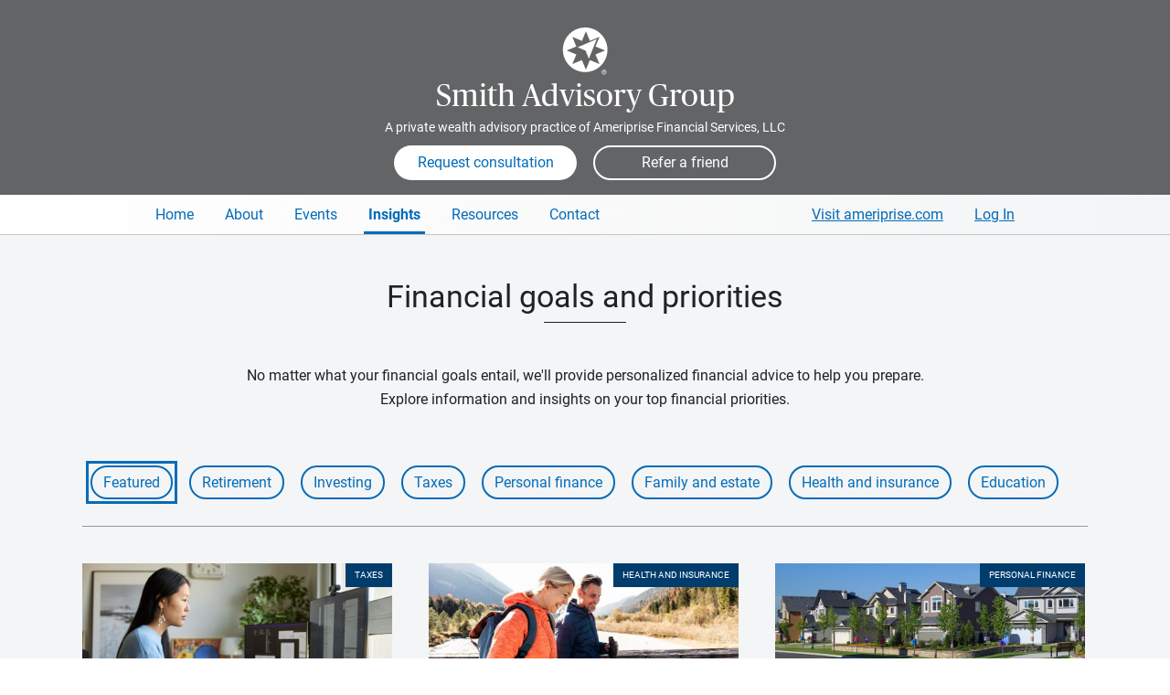

--- FILE ---
content_type: text/html; charset=utf-8
request_url: https://www.ameripriseadvisors.com/team/smith-advisory-group/financial-goals-and-priorities/
body_size: 408768
content:


<!doctype html>
<!--[if !IE]><!-->
<html dir="ltr" lang="en-us" class="no-js ameriprise-advisors advisors-refresh">
<!--<![endif]-->
<head id="ctl00_h">
        <!--advisor master-->
        <!--02-04-2025-->

        <!-- OneTrust Cookies Consent Notice start for ameripriseadvisors.com -->
        <script src='https://www.ameripriseadvisors.com/onetrust/scripttemplates/otSDKStub.js'  nonce='271888536720260202054627652' type = 'text/javascript' charset = 'UTF-8' data-domain-script='01914d50-4e44-7faa-be16-f84f51821f74' ></script>
        <script type="text/javascript" nonce="271888536720260202054627652">
            function OptanonWrapper() { }
        </script>
        <!-- OneTrust Cookies Consent Notice for ameripriseadvisors.com -->

        <script nonce="271888536720260202054627652">
            var digitalData = {
                pageInstanceID: "ameripriseadvisors.com Financial Goals and Priorities [www]",
                page: {
                    pageInfo: {
                        pageName: "Advisor Pages | Team | Financial Goals and Priorities",
                        destinationURL: "https://www.ameripriseadvisors.com/team/smith-advisory-group/financial-goals-and-priorities/",
                        breadCrumbs: ["Find an Advisor", "Advisor Pages"],
                        language: "en-us",
                        nonce: "271888536720260202054627652"
                    },
                    attributes: {
                        siteName: "advisor websites",
                        advisorName: "Smith Advisory Group",
                        advisorType: "pwa",
                        advisorID: "505376"
                   }
                },
                version: "1.0"
            };
        </script>
        <script src='https://assets.adobedtm.com/91e3828a2d95/f34760c106ef/launch-f6a6bef06bdb.min.js'  nonce='271888536720260202054627652' async></script><meta charset="utf-8" /><meta name="viewport" content="width=device-width, initial-scale=1" /><meta name="title" content="Hershey, PA financial advice topics | Smith Advisory Group" /><meta name="description" content="See news articles and advice on financial planning and setting goals, from Smith Advisory Group in Hershey, PA." /><meta property="og:title" content="Hershey, PA financial advice topics | Smith Advisory Group" /><meta property="og:description" content="See news articles and advice on financial planning and setting goals, from Smith Advisory Group in Hershey, PA." /><meta property="og:type" content="website" /><meta property="og:url" content="https://www.ameripriseadvisors.com/team/smith-advisory-group/financial-goals-and-priorities/" /><meta property="og:image" content="https://cdn.ameriprisecontent.com/cds/alwp/smithadvisorygroup/smith-advisory-group_d13c1_355x266.jpg" /><meta name="twitter:title" content="Hershey, PA financial advice topics | Smith Advisory Group" /><meta name="twitter:description" content="See news articles and advice on financial planning and setting goals, from Smith Advisory Group in Hershey, PA." /><link rel="icon" type="image/png" sizes="32x32" href="/assets/image/generic/advisor-website-favicon-32x32.png" /><link rel="icon" type="image/png" sizes="16x16" href="/assets/image/generic/advisor-website-favicon-16x16.png" /><link rel="stylesheet" href="https://www.ameripriseadvisors.com/minified/css/css_924762411.css?issearch=False&ispreview=False&version=905088834&isteam=True" media="all" />

<script src="/library/js/plugins/jquery-3.7.1.min.js?121020250636"></script>
<script src="/library/js/plugins/purify.js?121020250636"></script>

<script type="text/javascript" src="https://www.ameripriseadvisors.com/minified/js/js_345530190.js?issearch=False&ispreview=False&version=604341338"></script>


    <script type="text/javascript" src="/library/js/insight-articles.js?121020250636"></script>









    <script type="text/javascript" src="/library/js/headscripts.js"></script>

    <title>
	Hershey, PA financial advice topics | Smith Advisory Group
</title><link rel="canonical" href="https://www.ameripriseadvisors.com/team/smith-advisory-group/financial-goals-and-priorities/" /></head>
<body id="ctl00_body" class="anti-clickjacking team-site layout-one amp-brand-gray-pwa pwa">

    <input type="hidden" id="showForms" name="showFormsBool" value="True" />
    <input type="hidden" id="siteId" name="siteId" value="505376" />
    <input type="hidden" id="siteType" name="siteType" value="team" />

    
    
<svg xmlns="http://www.w3.org/2000/svg" class="hide">

    <symbol id="ampicon-download" viewBox="0 0 19 23">
        <path d="M14.0217 8.97489C13.8748 8.88038 13.705 8.8305 13.5307 8.8305C13.2281 8.8305 12.9493 8.97771 12.7783 9.22626L10.4674 11.9476L10.4657 0.978784C10.4657 0.978784 10.5191 0 9.53911 0C8.55929 0 8.64096 0.978784 8.64096 0.978784L8.63842 11.9897L6.22017 9.22317C6.04871 8.9765 5.77116 8.8305 5.46973 8.8305C5.29533 8.8305 5.1256 8.88038 4.97869 8.97489C4.71409 9.14501 4.55623 9.43472 4.55623 9.75003C4.55623 9.92431 4.60547 10.0946 4.69861 10.2422L4.71489 10.2679L8.80054 15.1153C8.97161 15.3641 9.25022 15.5116 9.55285 15.5116C9.85655 15.5116 10.1362 15.3631 10.307 15.1125L14.2695 10.287L14.302 10.2422C14.5714 9.81532 14.4455 9.24663 14.0217 8.97489M17.1706 23L1.82927 23C0.820628 23 0 22.2455 0 21.3182L0 6.08035C0 5.15332 0.820628 4.39908 1.82927 4.39908L5.82219 4.39908L5.82219 6.34767L1.93962 6.34767L1.93962 21.0513L17.0605 21.0513L17.0605 6.34767L13.2832 6.34767L13.2832 4.39908L17.1706 4.39908C18.1794 4.39908 19 5.15332 19 6.08035L19 21.3182C19 22.2455 18.1794 23 17.1706 23" />
    </symbol>

    <symbol id="ampicon-info" viewBox="0 0 16 16">
        <path d="M0.743431 9.23529C0.261771 9.23529 0.073296 8.84256 0.073296 8.49742C0.073296 8.15229 0.146592 7.78335 0.230359 7.40252L0.869081 4.70096C0.910964 4.52244 0.931906 4.37962 0.931906 4.27251C0.931906 4.02259 0.701547 4.1059 0.345538 4.34392L0.230359 4.42723L0 4.0821C0.575897 3.41563 1.35074 2.77297 2.02087 2.77297C2.48159 2.77297 2.64913 3.13 2.64913 3.49894C2.64913 3.80837 2.5863 4.24871 2.43971 4.83187L1.84287 7.36681C1.81146 7.50963 1.78004 7.66434 1.78004 7.80716C1.78004 8.04518 1.94758 8.10468 2.32453 7.84286L2.53395 7.70005L2.76431 8.04518C2.25123 8.59263 1.48686 9.23529 0.743431 9.23529ZM2.14652 1.98749C1.61251 1.98749 1.20415 1.55905 1.20415 0.999697C1.20415 0.428441 1.61251 0 2.14652 0C2.67007 0 3.07843 0.41654 3.07843 0.987796C3.07843 1.53525 2.67007 1.98749 2.14652 1.98749Z" transform="translate(6.460784 3.382353)"/>
        <path d="M8 14.7027C11.7018 14.7027 14.7027 11.7018 14.7027 8C14.7027 4.2982 11.7018 1.2973 8 1.2973C4.2982 1.2973 1.2973 4.2982 1.2973 8C1.2973 11.7018 4.2982 14.7027 8 14.7027ZM8 16C3.58172 16 0 12.4183 0 8C0 3.58172 3.58172 0 8 0C12.4183 0 16 3.58172 16 8C16 12.4183 12.4183 16 8 16Z" />
    </symbol>

    <symbol xmlns="http://www.w3.org/2000/svg" viewBox="0 0 41.19 39.2" id="ampicon-star-filled">
        <path d="M7.82 39.15l3.78-14.59L0 14.93 15.05 14l5.58-14 5.52 14 15 1-11.6 9.59 3.73 14.61-12.71-8.11z"></path>
    </symbol>

    <symbol xmlns="http://www.w3.org/2000/svg" viewBox="0 0 41.19 39.2" id="ampicon-star-outline">
        <path d="M20.62 2.72l4.6 11.68.23.59h.63l12.53.81-9.69 8-.49.4.16.62L31.69 37l-10.58-6.75-.54-.34-.54.34L9.42 37l3.15-12.15.16-.62-.49-.4-9.66-8L15.11 15h.64l.23-.59 4.64-11.69m0-2.72l-5.57 14L0 14.93l11.6 9.63-3.78 14.59 12.75-8.06 12.71 8.11-3.73-14.61L41.19 15l-15-1-5.56-14z"></path>
    </symbol>

    <symbol viewBox="0 0 46 46" xmlns="http://www.w3.org/2000/svg" id="ampicon-circle-check">
        <path d="M23 0a23 23 0 1 0 23 23A23.015 23.015 0 0 0 23 0zm0 2A21 21 0 1 1 2 23 20.985 20.985 0 0 1 23 2zm9.988 10.988a1 1 0 0 0-.816.451l-10.2 15.037-7.292-6.765a1 1 0 1 0-1.359 1.467l9 8.348 11.507-16.965a1 1 0 0 0-.84-1.572z" fill="#74bb36"></path>
    </symbol>

    <symbol viewBox="0 0 128 128" xmlns="http://www.w3.org/2000/svg" id="ampicon-circle-close">
        <path d="M84.815 43.399a1.998 1.998 0 0 0-2.828 0L64.032 61.356 46.077 43.399a2 2 0 1 0-2.828 2.828l17.955 17.957-17.955 17.957a2 2 0 1 0 2.828 2.828l17.955-17.956 17.955 17.956c.391.39.902.585 1.414.585s1.023-.195 1.414-.585a2 2 0 0 0 0-2.828L66.86 64.184l17.955-17.957a1.998 1.998 0 0 0 0-2.828zM64.032 14.054c-27.642 0-50.129 22.487-50.129 50.127.002 27.643 22.491 50.131 50.133 50.131 27.639 0 50.125-22.489 50.125-50.131 0-27.64-22.487-50.127-50.129-50.127zm.004 96.259h-.002c-25.435 0-46.129-20.695-46.131-46.131 0-25.435 20.693-46.127 46.129-46.127s46.129 20.693 46.129 46.127c0 25.435-20.691 46.131-46.125 46.131z"></path>
    </symbol>

    <symbol xmlns="http://www.w3.org/2000/svg" viewBox="0 0 512 512" id="ampicon-close">
        <path fill="none" stroke-linecap="round" stroke-linejoin="round" stroke-width="32" d="M368 368L144 144m224 0L144 368"></path>
    </symbol>


    <!--2025 brand icons-->
    <svg viewBox="0 0 360 360"  id="ampicon-2025-calendar">
        <rect x="98.06" y="153.91" width="9" height="9"/>
        <rect x="136.49" y="153.91" width="9" height="9"/>
        <rect x="174.92" y="153.91" width="9" height="9"/>
        <rect x="213.35" y="153.91" width="9" height="9"/>
        <rect x="251.78" y="153.91" width="9" height="9"/>
        <rect x="98.06" y="192.87" width="9" height="9"/>
        <path d="M157.58,213.96h-33.17v-33.17h33.17v33.17ZM132.11,206.25h17.77v-17.77h-17.77v17.77Z"/>
        <rect x="174.92" y="192.87" width="9" height="9"/>
        <rect x="213.35" y="192.87" width="9" height="9"/>
        <rect x="251.78" y="192.87" width="9" height="9"/>
        <rect x="98.06" y="231.83" width="9" height="9"/>
        <rect x="136.49" y="231.83" width="9" height="9"/>
        <rect x="174.92" y="231.83" width="9" height="9"/>
        <rect x="213.35" y="231.83" width="9" height="9"/>
        <rect x="251.78" y="231.83" width="9" height="9"/>
        <rect x="98.06" y="270.79" width="9" height="9"/>
        <rect x="136.49" y="270.79" width="9" height="9"/>
        <rect x="174.92" y="270.79" width="9" height="9"/>
        <rect x="213.35" y="270.79" width="9" height="9"/>
        <rect x="251.78" y="270.79" width="9" height="9"/>
        <path d="M254.78,77.89v-29.39h-7.7v29.39H111.28v-29.39h-7.7v29.39h-43.08v237.71h237.71V77.89h-43.43ZM290.51,307.9H68.19V85.59h35.38v22.99h7.7v-22.99h135.8v22.99h7.7v-22.99h35.73v222.31Z"/>
    </svg>

    <svg viewBox="0 0 360 360"  id="ampicon-2025-conversation">
        <path d="M121.68,176.26c-10.02,0-18.17-8.15-18.17-18.17s8.15-18.17,18.17-18.17,18.17,8.15,18.17,18.17-8.15,18.17-18.17,18.17ZM121.68,147.62c-5.77,0-10.47,4.7-10.47,10.47s4.7,10.47,10.47,10.47,10.47-4.7,10.47-10.47-4.7-10.47-10.47-10.47Z"/>
        <path d="M181.33,176.26c-10.02,0-18.17-8.15-18.17-18.17s8.15-18.17,18.17-18.17,18.17,8.15,18.17,18.17-8.15,18.17-18.17,18.17ZM181.33,147.62c-5.77,0-10.47,4.7-10.47,10.47s4.7,10.47,10.47,10.47,10.47-4.7,10.47-10.47-4.7-10.47-10.47-10.47Z"/>
        <path d="M240.69,176.26c-10.02,0-18.17-8.15-18.17-18.17s8.15-18.17,18.17-18.17,18.17,8.15,18.17,18.17-8.15,18.17-18.17,18.17ZM240.69,147.62c-5.77,0-10.47,4.7-10.47,10.47s4.7,10.47,10.47,10.47,10.47-4.7,10.47-10.47-4.7-10.47-10.47-10.47Z"/>
        <path d="M75.2,282.71l-.93-43.82c-19.81-7.73-32.94-26.62-32.94-47.85v-63.53c0-28.38,23.35-51.47,52.06-51.47h172.98c28.7,0,52.06,23.09,52.06,51.47v63.53c0,28.38-23.35,51.47-52.06,51.47H114.99l-39.79,40.2ZM93.39,83.73c-24.46,0-44.36,19.64-44.36,43.77v63.53c0,18.81,12.15,35.47,30.25,41.47l2.58.85.66,31.01,29.26-29.56h154.6c24.46,0,44.36-19.63,44.36-43.77v-63.53c0-24.14-19.9-43.77-44.36-43.77H93.39Z"/>
    </svg>

    <svg viewBox="0 0 360 360"  id="ampicon-2025-diversity">
        <path d="M302.51,59.67H57.56v108.13h118.23c-1.52,30.54-26.85,54.91-57.75,54.91h-31.06l23.47-23.47-5.44-5.44-32.73,32.73,32.8,32.8,5.44-5.44-23.47-23.47h30.98c25.26,0,47.21-14.38,58.15-35.37v89.87l-23.54-23.54-5.44,5.44,32.8,32.8,32.73-32.73-5.44-5.44-23.39,23.39v-89.8c10.93,20.99,32.89,35.37,58.15,35.37h30.91l-23.47,23.47,5.44,5.44,32.8-32.8-32.73-32.73-5.44,5.44,23.47,23.47h-30.98c-30.91,0-56.23-24.38-57.75-54.91h118.23V59.67ZM294.81,160.1H65.26v-92.73h229.55v92.73Z"/>
        <path d="M187.85,125.93c0-1.87-.59-3.41-1.78-4.63-1.19-1.22-3.17-2.32-5.94-3.3s-4.93-1.89-6.46-2.72c-5.12-2.75-7.69-6.82-7.69-12.2,0-3.65,1.11-6.65,3.33-9,2.22-2.35,5.23-3.75,9.04-4.19v-7.19h5.28v7.26c3.83.55,6.78,2.17,8.87,4.87,2.09,2.69,3.13,6.2,3.13,10.5h-7.98c0-2.77-.62-4.95-1.86-6.55-1.24-1.59-2.93-2.39-5.06-2.39s-3.76.57-4.95,1.72c-1.19,1.14-1.78,2.78-1.78,4.91,0,1.91.59,3.45,1.76,4.6s3.17,2.25,5.99,3.28c2.81,1.03,5.02,1.99,6.63,2.87s2.96,1.89,4.06,3.02c1.1,1.13,1.95,2.44,2.54,3.91s.89,3.2.89,5.18c0,3.72-1.14,6.73-3.41,9.04-2.28,2.31-5.45,3.67-9.52,4.09v6.43h-5.24v-6.4c-4.35-.48-7.7-2.04-10.04-4.68-2.34-2.64-3.51-6.13-3.51-10.49h8.01c0,2.77.7,4.91,2.09,6.43,1.4,1.52,3.37,2.28,5.92,2.28s4.41-.6,5.72-1.81c1.31-1.21,1.96-2.81,1.96-4.82Z"/>
    </svg>

    <svg viewBox="0 0 360 360"  id="ampicon-2025-education">
        <path d="M326.15,154.71l-146.28-63.16-146.33,63.16,63.23,27.23c-6.68,12.88-10.2,27.31-10.2,42v7.96s4.45-.7,4.45-.7c.12-.02,11.68-1.82,17.56-1.82,26.97,0,51.83,12.38,68.22,33.98l3.08,4.05,3.06-4.06c16.29-21.59,41.13-33.97,68.17-33.97,5.98,0,11.64.58,17.31,1.78l4.65.98v-8.16c0-14.67-3.52-29.11-10.2-42.03l63.28-27.25ZM179.87,99.94l126.83,54.76-50.77,21.84-76.06,32.88-71.09-30.68-55.78-24.04,126.88-54.76ZM265.36,222.77c-4.66-.73-9.36-1.09-14.25-1.09-27.82,0-53.52,12.03-71.25,33.18-17.81-21.15-43.52-33.18-71.28-33.18-4.05,0-10.16.71-14.3,1.27.15-13.3,3.46-26.33,9.58-37.96l76.01,32.81,74.06-32.01,1.85-.8c6.09,11.6,9.39,24.56,9.58,37.76Z"/>
    </svg>

    <svg viewBox="0 0 360 360"  id="ampicon-2025-email">
        <path d="M61.16,100.43v159.37h237.67V100.43H61.16ZM202.47,190.97c-12.39,12.34-32.54,12.34-44.93,0l-83.2-82.84h211.32l-83.2,82.84ZM135.63,180.02l-66.76,66.65V113.55l66.76,66.47ZM141.08,185.46l11.02,10.97c7.69,7.66,17.8,11.49,27.9,11.49s20.21-3.83,27.9-11.49l11.02-10.97,66.76,66.65H74.32l66.76-66.65ZM224.38,180.02l66.76-66.47v133.12l-66.76-66.65Z"/>
    </svg>

    <svg viewBox="0 0 360 360"  id="ampicon-2025-gears">
        <path d="M148.73,308.14h-41v-3.85c0-12.88-10.48-23.36-23.36-23.36-4.12,0-8.17,1.09-11.7,3.14l-3.34,1.94-20.38-35.3,3.37-1.91c7.33-4.16,11.89-11.98,11.89-20.39s-4.6-16.3-12-20.42l-3.42-1.9,20.6-35.7,3.33,1.92c3.53,2.03,7.55,3.1,11.65,3.1,12.8,0,23.28-10.41,23.36-23.22l.02-3.82h40.95l.02,3.83c.08,12.8,10.56,23.22,23.36,23.22,4.09,0,8.12-1.07,11.65-3.1l3.33-1.92,20.64,35.76-3.39,1.91c-7.34,4.13-11.9,11.93-11.9,20.36s4.51,16.14,11.78,20.3l3.35,1.92-20.42,35.38-3.34-1.94c-3.53-2.06-7.58-3.14-11.71-3.14-12.88,0-23.36,10.48-23.36,23.36v3.85ZM115.19,300.44h26.08c1.9-15.32,15-27.21,30.82-27.21,4.18,0,8.3.84,12.12,2.46l12.94-22.42c-7.74-5.83-12.42-15.04-12.42-24.85s4.73-19.14,12.55-24.95l-13.15-22.78c-3.79,1.59-7.89,2.42-12.04,2.42-15.72,0-28.81-11.82-30.8-27.04h-26.12c-1.99,15.22-15.08,27.04-30.8,27.04-4.15,0-8.24-.83-12.04-2.42l-13.09,22.69c7.9,5.81,12.67,15.09,12.67,25.04s-4.72,19.13-12.53,24.96l12.88,22.31c3.81-1.61,7.94-2.46,12.12-2.46,15.82,0,28.92,11.89,30.82,27.21Z"/>
        <path d="M128.25,262.14c-18.68,0-33.89-15.2-33.89-33.89s15.2-33.89,33.89-33.89,33.89,15.2,33.89,33.89-15.2,33.89-33.89,33.89ZM128.25,202.06c-14.44,0-26.19,11.75-26.19,26.19s11.75,26.19,26.19,26.19,26.19-11.75,26.19-26.19-11.75-26.19-26.19-26.19Z"/>
        <path d="M272.22,256.35h-29.26v-3.85c0-7.59-6.18-13.77-13.77-13.77-2.43,0-4.82.64-6.9,1.85l-3.34,1.94-14.56-25.22,3.37-1.91c4.32-2.45,7.01-7.06,7.01-12.02s-2.71-9.61-7.08-12.04l-3.42-1.9,14.71-25.48,3.33,1.92c2.08,1.2,4.45,1.83,6.86,1.83,7.54,0,13.72-6.14,13.77-13.68l.02-3.83h29.21l.02,3.83c.05,7.55,6.23,13.68,13.77,13.68,2.41,0,4.79-.63,6.86-1.83l3.33-1.92,14.73,25.51-3.39,1.91c-4.33,2.44-7.01,7.03-7.01,12s2.66,9.51,6.94,11.97l3.35,1.92-14.58,25.27-3.34-1.94c-2.08-1.21-4.47-1.85-6.9-1.85-7.59,0-13.77,6.18-13.77,13.77v3.85ZM250.31,248.65h14.56c1.82-10.01,10.6-17.62,21.12-17.62,2.48,0,4.94.43,7.25,1.26l7.21-12.5c-4.79-4.04-7.64-10.05-7.64-16.43s2.89-12.46,7.72-16.49l-7.35-12.72c-2.3.82-4.74,1.24-7.2,1.24-10.46,0-19.23-7.56-21.1-17.51h-14.6c-1.87,9.94-10.64,17.51-21.1,17.51-2.46,0-4.9-.42-7.2-1.24l-7.31,12.66c4.88,4.04,7.79,10.09,7.79,16.55s-2.88,12.45-7.71,16.5l7.17,12.42c2.31-.83,4.77-1.26,7.25-1.26,10.52,0,19.3,7.61,21.12,17.62Z"/>
        <path d="M257.6,226.56c-12.85,0-23.3-10.45-23.3-23.3s10.45-23.3,23.3-23.3,23.3,10.45,23.3,23.3-10.45,23.3-23.3,23.3ZM257.6,187.67c-8.6,0-15.6,7-15.6,15.6s7,15.6,15.6,15.6,15.6-7,15.6-15.6-7-15.6-15.6-15.6Z"/>
        <path d="M232.55,157.59h-29.26v-3.85c0-7.59-6.18-13.77-13.77-13.77-2.43,0-4.82.64-6.9,1.85l-3.34,1.94-14.56-25.22,3.37-1.91c4.32-2.45,7.01-7.06,7.01-12.02s-2.71-9.61-7.08-12.04l-3.42-1.9,14.71-25.48,3.33,1.92c2.08,1.2,4.45,1.83,6.86,1.83,7.54,0,13.72-6.14,13.77-13.68l.02-3.82h29.21l.02,3.82c.05,7.55,6.23,13.68,13.77,13.68,2.41,0,4.79-.63,6.87-1.83l3.33-1.92,14.73,25.51-3.39,1.91c-4.33,2.44-7.01,7.04-7.01,12s2.66,9.51,6.94,11.97l3.35,1.92-14.58,25.27-3.34-1.94c-2.08-1.21-4.46-1.85-6.9-1.85-7.59,0-13.77,6.18-13.77,13.77v3.85ZM210.64,149.89h14.56c1.82-10.01,10.6-17.62,21.12-17.62,2.48,0,4.94.43,7.25,1.26l7.21-12.5c-4.79-4.04-7.64-10.05-7.64-16.43s2.88-12.46,7.72-16.49l-7.35-12.72c-2.3.82-4.74,1.24-7.2,1.24-10.46,0-19.23-7.56-21.1-17.51h-14.6c-1.87,9.94-10.65,17.51-21.1,17.51-2.46,0-4.9-.42-7.2-1.24l-7.31,12.66c4.88,4.04,7.79,10.09,7.79,16.55s-2.88,12.45-7.71,16.5l7.17,12.42c2.31-.83,4.77-1.26,7.25-1.26,10.53,0,19.31,7.61,21.12,17.62Z"/>
        <path d="M217.93,127.8c-12.85,0-23.3-10.45-23.3-23.3s10.45-23.3,23.3-23.3,23.29,10.45,23.29,23.3-10.45,23.3-23.29,23.3ZM217.93,88.91c-8.6,0-15.6,7-15.6,15.6s7,15.6,15.6,15.6,15.6-7,15.6-15.6-7-15.6-15.6-15.6Z"/>
    </svg>
  
    <svg viewBox="0 0 360 360"  id="ampicon-2025-collaboration">
        <path d="M250.61,178.99c4.36-1.91,8.43-4.51,12.04-7.72,9.86-8.78,15.51-21.35,15.51-34.51,0-25.41-20.68-46.09-46.09-46.09s-46.11,20.68-46.11,46.09c0,13.19,5.67,25.77,15.54,34.51,3.61,3.22,7.68,5.81,12.04,7.72-5.19,1.38-10.16,3.33-14.84,5.79-9.36-19.16-26.48-32.97-46.63-38.27,4.42-1.92,8.54-4.54,12.19-7.79,9.86-8.78,15.51-21.35,15.51-34.51,0-25.41-20.68-46.09-46.09-46.09s-46.11,20.68-46.11,46.09c0,13.19,5.67,25.77,15.54,34.51,3.63,3.24,7.73,5.84,12.12,7.76-31.13,8.14-54.16,36.5-54.16,70.14,0,39.97,32.52,72.5,72.49,72.5,11.81,0,23.21-2.81,33.48-8.18l-5.56,17.25,7.33,2.36,9.96-30.91-31.5-9.8-2.29,7.35,19.87,6.18c-9.54,5.28-20.22,8.05-31.3,8.05-35.73,0-64.79-29.07-64.79-64.79s29.07-64.79,64.79-64.79c25.13,0,47.78,14.4,58.51,36.92-11.63,7.84-20.94,19.13-26.42,32.87l7.15,2.85c9.73-24.42,33-40.19,59.29-40.19s49.52,15.78,59.25,40.19l7.15-2.85c-8.54-21.44-26.39-36.93-47.87-42.63ZM108.22,132.96c-8.23-7.28-12.95-17.76-12.95-28.75,0-21.17,17.23-38.39,38.41-38.39s38.39,17.22,38.39,38.39c0,10.96-4.71,21.44-12.93,28.76-6.99,6.23-16.03,9.66-25.46,9.66s-18.46-3.43-25.46-9.67ZM232.07,175.17c-9.42,0-18.46-3.43-25.46-9.67-8.23-7.28-12.95-17.76-12.95-28.75,0-21.17,17.23-38.39,38.42-38.39s38.39,17.22,38.39,38.39c0,10.96-4.71,21.44-12.93,28.76-6.99,6.23-16.03,9.66-25.46,9.66Z"/>
    </svg>

    <svg viewBox="0 0 360 360"  id="ampicon-2025-home">
        <polygon points="308.74 182.52 276.2 155.06 276.2 109.98 246.6 109.98 246.6 128.09 179.81 69.74 50.88 182.52 45.81 176.72 179.81 59.51 238.9 111.17 238.9 102.28 283.9 102.28 283.9 151.36 313.8 176.72 308.74 182.52"/>
        <polygon points="283.9 299.69 194.83 299.69 194.83 222.73 164.79 222.73 164.79 299.69 75.72 299.69 75.72 178.56 83.42 178.56 83.42 291.99 157.09 291.99 157.09 215.03 202.53 215.03 202.53 291.99 276.2 291.99 276.2 178.56 283.9 178.56 283.9 299.69"/>
   </svg>

    <svg viewBox="0 0 360 360"  id="ampicon-2025-laptop">
        <path d="M300.61,221.35H58.17V62.55h242.44v158.81ZM65.87,213.65h227.04V70.25H65.87v143.41Z"/>
        <path d="M324.34,297.02H34.99v-20.32l24.87-40.95h239.05l25.44,40.93v20.34ZM42.69,289.32h273.96v-10.44l-22.02-35.43H64.19l-21.5,35.41v10.47Z"/>
        <rect x="148.42" y="271.56" width="61.95" height="7.7"/>
    </svg>

    <svg viewBox="0 0 360 360"  id="ampicon-2025-line-chart">
        <path d="M327.07,162.91l-1.97-7.44-41.89,11.1c-4.13-9.67-13.73-16.46-24.89-16.46-4.36,0-8.47,1.04-12.12,2.88l-23.47-33.93c5.31-4.94,8.64-11.99,8.64-19.8,0-14.92-12.14-27.06-27.06-27.06s-27.06,12.14-27.06,27.06c0,9.85,5.29,18.48,13.17,23.21l-35.72,85.05c-2.17-.57-4.45-.87-6.8-.87-3.79,0-7.39.78-10.67,2.19l-23.05-37.95c6.03-4.97,9.88-12.48,9.88-20.89,0-14.92-12.14-27.06-27.06-27.06s-27.06,12.14-27.06,27.06c0,9.58,5.01,18.01,12.55,22.82l-49.87,110.55,7.02,3.17,49.87-110.54c2.38.69,4.89,1.06,7.49,1.06,3.76,0,7.35-.77,10.6-2.17l23.06,37.96c-6,4.97-9.82,12.47-9.82,20.84,0,14.92,12.14,27.06,27.06,27.06s27.06-12.14,27.06-27.06c0-9.84-5.28-18.47-13.15-23.2l35.72-85.05c2.17.56,4.44.86,6.79.86,4.34,0,8.45-1.04,12.09-2.86l23.47,33.94c-5.3,4.94-8.62,11.98-8.62,19.78,0,14.92,12.14,27.06,27.06,27.06s27.06-12.14,27.06-27.06c0-1.07-.07-2.12-.19-3.15l41.88-11.1ZM77.65,150.01c0-10.67,8.68-19.36,19.36-19.36s19.36,8.68,19.36,19.36-8.68,19.36-19.36,19.36-19.36-8.68-19.36-19.36ZM167.26,233.7c0,10.67-8.68,19.36-19.36,19.36s-19.36-8.68-19.36-19.36,8.68-19.36,19.36-19.36,19.36,8.68,19.36,19.36ZM184.96,99.26c0-10.67,8.68-19.36,19.36-19.36s19.36,8.68,19.36,19.36-8.68,19.36-19.36,19.36-19.36-8.68-19.36-19.36ZM258.32,196.52c-10.67,0-19.36-8.68-19.36-19.36s8.68-19.36,19.36-19.36,19.36,8.68,19.36,19.36-8.68,19.36-19.36,19.36Z"/>
    </svg>

    <svg viewBox="0 0 360 360"  id="ampicon-2025-location">
        <path d="M179.96,306.85l-76.1-113.17c-6.12-9.1-10.38-18.32-12.67-27.39-2.28-9.03-3.15-18.37-2.59-27.77,1.32-22.36,10.96-43.49,27.14-59.5,16.18-16.01,37.41-25.41,59.78-26.47,25.29-1.2,49.29,7.74,67.57,25.17,18.31,17.46,28.39,41,28.39,66.29,0,1.65-.04,3.31-.13,4.95-.85,15.62-6.36,31.42-15.95,45.68l-75.44,112.21ZM180.01,60.14c-1.37,0-2.75.03-4.12.1-42.14,2-77.11,36.59-79.6,78.73-.51,8.61.29,17.17,2.37,25.44,2.07,8.21,5.97,16.61,11.59,24.97l69.71,103.67,69.05-102.7c8.81-13.11,13.88-27.56,14.65-41.8.08-1.5.12-3.03.12-4.54,0-23.17-9.24-44.73-26.01-60.72-15.75-15.02-36.13-23.15-57.77-23.15ZM179.97,188.42c-24.49,0-44.41-19.92-44.41-44.41s19.92-44.42,44.41-44.42,44.42,19.93,44.42,44.42-19.93,44.41-44.42,44.41ZM179.97,107.29c-20.24,0-36.71,16.47-36.71,36.72s16.47,36.71,36.71,36.71,36.73-16.47,36.73-36.71-16.48-36.72-36.73-36.72Z"/>
    </svg>

    <svg viewBox="0 0 360 360"  id="ampicon-2025-monitor">
        <path d="M157.08,254.38c-25.95,0-50.34-10.1-68.69-28.45-18.35-18.35-28.45-42.74-28.45-68.69s10.1-50.34,28.45-68.69c18.35-18.35,42.74-28.45,68.69-28.45s50.34,10.11,68.69,28.45h0c18.35,18.35,28.45,42.74,28.45,68.69s-10.1,50.34-28.45,68.69c-18.35,18.35-42.74,28.45-68.69,28.45ZM157.08,67.79c-23.89,0-46.35,9.3-63.25,26.2-16.89,16.89-26.2,39.36-26.2,63.25s9.3,46.35,26.2,63.25c16.89,16.89,39.36,26.2,63.25,26.2s46.35-9.3,63.25-26.2c16.89-16.89,26.2-39.36,26.2-63.25s-9.3-46.35-26.2-63.25h0c-16.89-16.89-39.36-26.2-63.25-26.2Z"/>
        <polygon points="280.85 301.5 221.44 242.09 226.88 236.65 280.85 290.61 290.45 281 236.49 227.04 241.93 221.59 301.34 281 280.85 301.5"/>
        <rect x="170.14" y="149.37" width="7.7" height="53.51"/>
        <rect x="141.96" y="111.59" width="7.7" height="91.29"/>
        <rect x="114.79" y="132.16" width="7.7" height="70.72"/>
        <rect x="196.3" y="111.59" width="7.7" height="91.29"/>
    </svg>
    
    <svg viewBox="0 0 360 360"  id="ampicon-2025-paycheck">
      <path d="M280.68,196.43c0-2.63-.92-4.84-2.76-6.64-1.84-1.8-4.95-3.43-9.31-4.88-6.08-1.86-10.51-4.27-13.3-7.26-2.78-2.98-4.17-6.77-4.17-11.37s1.36-8.52,4.09-11.52c2.73-3,6.47-4.78,11.24-5.35v-9.38h6.38v9.42c4.8.66,8.53,2.67,11.2,6.04,2.67,3.37,4,7.98,4,13.83h-7.88c0-4.04-.96-7.25-2.87-9.62-1.91-2.38-4.5-3.57-7.75-3.57s-6,.88-7.79,2.64-2.7,4.21-2.7,7.36c0,2.92.95,5.24,2.85,6.97,1.9,1.73,5.02,3.3,9.38,4.72s7.75,2.97,10.19,4.67c2.44,1.7,4.24,3.68,5.4,5.93,1.16,2.26,1.73,4.9,1.73,7.92,0,4.83-1.45,8.71-4.35,11.65-2.9,2.94-6.96,4.68-12.18,5.22v8.18h-6.34v-8.18c-5.31-.49-9.47-2.38-12.48-5.67s-4.52-7.77-4.52-13.43h7.92c0,3.97,1.04,7.02,3.13,9.16,2.08,2.14,5.04,3.21,8.86,3.21s6.68-.9,8.82-2.7c2.14-1.8,3.21-4.25,3.21-7.37Z"/>
      <rect x="122.59" y="95.45" width="7.7" height="108.98" transform="translate(-24.01 275.77) rotate(-89.77)"/>
      <path d="M42.32,115.98v128.64h275.75V115.98H42.32ZM50.02,123.68h155.41l21.56,21.56-24.76,24.76,24.57,24.57-23.09,23.09,19.26,19.26H50.02v-113.24ZM310.37,236.91h-76.52l-19.26-19.26,23.1-23.09-24.57-24.57,24.76-24.76-21.56-21.56h94.05v113.24Z"/>
      <path d="M184.78,222.41h-116.68v-60.23h116.68v60.23ZM75.81,214.71h101.28v-44.83h-101.28v44.83Z"/>
    </svg>

    <svg viewBox="0 0 360 360"  id="ampicon-2025-phone">
         <path d="M101.18,302.14h0c-4.06,0-7.86-1.59-10.71-4.46h0s-16.44-16.46-16.75-16.77c-6.42-6.06-10.17-11.44-11.06-15.91-1.37-6.93-4.33-46.88-4.56-50.07-.29-2.03-1.24-13.7,11.7-26.63l119.33-119.31c9.78-9.72,24.21-10.49,24.82-10.52h.23s.23,0,.23,0c1.76.13,43.16,3.23,50.23,4.6,5.81,1.17,14.2,9.35,15.83,10.97l16.74,17.07c5.87,5.88,5.87,15.5-.02,21.4l-38.5,38.49c-2.88,2.88-6.73,4.47-10.84,4.47h0c-4.06,0-7.85-1.56-10.67-4.39l-14.71-14.67c-5.54-4.41-13.83-3.62-19.36,1.89l-65.64,65.63c-5.28,5.47-6.02,13.65-1.69,19.05l14.69,14.83c5.88,5.85,5.89,15.46,0,21.41l-38.56,38.48c-2.84,2.86-6.65,4.44-10.71,4.44ZM214.09,66.17c-1.58.12-12.45,1.22-19.54,8.27l-119.32,119.3c-10.87,10.86-9.58,19.71-9.52,20.09l.05.39c.87,11.85,3.37,43.8,4.45,49.28.26,1.29,1.64,5.06,8.87,11.88.15.14,10.62,10.63,16.86,16.87,1.4,1.41,3.26,2.19,5.25,2.19h0c1.99,0,3.86-.77,5.25-2.18l38.56-38.48c2.89-2.92,2.9-7.65,0-10.53l-15.07-15.25c-6.93-8.42-6.05-21.09,2.04-29.47l65.69-65.68c8.39-8.35,21.2-9.33,29.81-2.28l.28.25,14.87,14.82c1.37,1.37,3.22,2.13,5.22,2.13h0c2.05,0,3.96-.79,5.39-2.21l38.5-38.49c2.9-2.9,2.9-7.63,0-10.54l-16.74-17.07c-3.87-3.87-9.51-8.36-11.84-8.83-5.43-1.05-36.97-3.55-49.04-4.45Z"/>
    </svg>

    <svg viewBox="0 0 360 360"  id="ampicon-2025-prioritize">
      <rect x="167.59" y="105.8" width="145.62" height="7.7"/>
      <rect x="167.59" y="156.87" width="112.78" height="7.7"/>
      <rect x="167.6" y="207.93" width="78.97" height="7.7"/>
      <rect x="167.59" y="259" width="43.62" height="7.7"/>
      <polygon points="147.85 142.16 97.06 91.37 46.28 142.16 51.73 147.6 93.77 105.56 93.77 267.11 101.47 267.11 101.47 106.66 142.4 147.6 147.85 142.16"/>
    </svg>

    <svg viewBox="0 0 360 360"  id="ampicon-2025-retirement">
      <path d="M230.99,196.12c-3.28-25.21-24.88-44.74-50.96-44.74s-47.68,19.54-50.96,44.74H47.4v7.7h265.88v-7.7h-82.29ZM180.03,159.08c21.84,0,39.98,16.09,43.2,37.04h-86.41c3.22-20.95,21.37-37.04,43.2-37.04Z"/>
      <rect x="47.4" y="240.89" width="265.88" height="7.7"/>
      <rect x="47.4" y="285.67" width="265.88" height="7.7"/>
      <rect x="175.46" y="66.34" width="7.7" height="59.96"/>
      <rect x="222.91" y="121.5" width="59.53" height="7.7" transform="translate(-14.63 215.38) rotate(-45)"/>
      <rect x="102.55" y="97.69" width="7.7" height="58.51" transform="translate(-58.6 112.41) rotate(-45)"/>
      <rect x="246.69" y="154.56" width="58.58" height="7.7" transform="translate(-39.91 120) rotate(-22.92)"/>
      <rect x="136.31" y="74.13" width="7.7" height="59.93" transform="translate(-29.17 61.56) rotate(-22.5)"/>
      <rect x="188.55" y="99.5" width="60.6" height="7.7" transform="translate(39.63 266) rotate(-67.5)"/>
      <rect x="80.13" y="131.41" width="7.7" height="57.33" transform="translate(-96.04 176.4) rotate(-67.5)"/>
    </svg>

    <svg viewBox="0 0 360 360"  id="ampicon-2025-review">
      <path d="M277.91,67.44l-97.01,170.18-9.07,53.38,41.31-35,97.01-170.18-32.23-18.37ZM187.85,242.73l17.36,9.89-22.24,18.85,4.89-28.74ZM209.76,246.36l-18.85-10.75,89.88-157.67,18.85,10.75-89.88,157.67Z"/>
      <rect x="49.12" y="86.33" width="191.32" height="7.7"/>
      <rect x="49.13" y="136.69" width="166.12" height="7.7"/>
      <rect x="49.13" y="187.04" width="136.23" height="7.7"/>
      <rect x="49.12" y="237.4" width="113.18" height="7.7"/>
    </svg>

    <svg viewBox="0 0 360 360"  id="ampicon-2025-savings">
        <circle cx="254.83" cy="163.85" r="6.3"/>
        <rect x="146.49" y="117.21" width="67.3" height="7.7"/>
        <path d="M319.98,174.84c-.44-7.8-6.01-13.88-12.78-13.88h-6.09c-6.3-21.6-20.94-39.96-40.67-50.99v-43.57l-4.71,1.07c-5.31,1.21-13.28,4.19-21.14,11.49-7.07,6.64-10.73,14.13-12.61,20l-70.62.08c-23.59,0-46.7,9.74-63.39,26.71-15.19,15.44-23.84,35.25-24.65,56.2-8.72-1.58-15.36-9.21-15.36-18.38h-7.7c0,13.44,10.1,24.56,23.12,26.19,1.81,33.71,23.96,63.65,56.22,75.92v14.2c0,7.06,5.74,12.8,12.8,12.8h18.44c7.06,0,12.8-5.74,12.8-12.8v-8.88h33.02v8.88c0,7.06,5.76,12.8,12.84,12.8h18.4c7.08,0,12.84-5.74,12.84-12.8v-11.82c27.18-7.21,49.51-27.8,58.94-54.5h7.55c7.08,0,12.84-6.68,12.84-14.9v-22.76c0-.25,0-.63-.06-1.06ZM307.2,205.86h-13.2l-1.29,4.2c-8.7,25.66-30.42,45.29-56.71,51.23l-3,.68v17.92c0,2.81-2.31,5.1-5.14,5.1h-18.4c-2.83,0-5.14-2.29-5.14-5.1v-16.58h-48.42v16.58c0,2.81-2.29,5.1-5.1,5.1h-18.44c-2.81,0-5.1-2.29-5.1-5.1v-19.64l-2.59-.9c-31.63-10.92-53.23-40.2-53.73-72.88-.34-20.57,7.65-40.21,22.5-55.3,15.26-15.51,36.37-24.41,57.91-24.41l76.52-.09.73-2.9c1.3-5.15,4.31-12.66,11.24-19.16,4.59-4.26,9.23-6.73,12.89-8.15v38.15l2.06,1.08c19.74,10.33,34.18,28.59,39.63,50.08l.74,2.9h12.02c2.65,0,4.94,3.02,5.1,6.73l.04,23.27c0,3.9-2.35,7.2-5.14,7.2Z"/>
    </svg>

    <svg viewBox="0 0 360 360"  id="ampicon-2025-security">
        <path d="M239.68,119.37v-15.12c0-33.03-26.87-59.9-59.9-59.9s-59.9,26.87-59.9,59.9v15.12h-38.31v196.41h196.41V119.37h-38.31ZM127.58,104.25c0-28.78,23.42-52.2,52.2-52.2s52.2,23.42,52.2,52.2v15.12h-104.4v-15.12ZM270.28,308.07H89.28V127.07h181.01v181.01Z"/>
        <path d="M192.91,256.56h-26.25v-37.52c-5.77-4.19-9.28-10.93-9.28-18.06,0-12.35,10.05-22.4,22.4-22.4s22.4,10.05,22.4,22.4c0,7.13-3.5,13.87-9.28,18.06v37.52ZM174.35,248.86h10.85v-34.11l1.91-1.11c4.61-2.68,7.36-7.41,7.36-12.65,0-8.11-6.6-14.7-14.7-14.7s-14.7,6.6-14.7,14.7c0,5.24,2.75,9.97,7.36,12.65l1.91,1.11v34.11Z"/>
    </svg>

    <svg viewBox="0 0 360 360"  id="ampicon-2025-target">
        <path d="M169.76,242.71c-29.76,0-53.98-24.21-53.98-53.98s24.21-53.98,53.98-53.98c5.29,0,10.55.78,15.64,2.32l-2.23,7.37c-4.37-1.32-8.88-1.99-13.41-1.99-25.52,0-46.28,20.76-46.28,46.28s20.76,46.28,46.28,46.28,46.28-20.76,46.28-46.28c0-2.52-.24-5.13-.74-7.99l7.59-1.32c.57,3.3.85,6.35.85,9.31,0,29.76-24.21,53.98-53.98,53.98Z"/>
        <path d="M169.76,304.14c-63.64,0-115.41-51.77-115.41-115.41s51.77-115.41,115.41-115.41c11.09,0,22.11,1.6,32.76,4.75l-2.18,7.38c-9.94-2.94-20.23-4.43-30.58-4.43-59.39,0-107.71,48.32-107.71,107.71s48.32,107.71,107.71,107.71,107.71-48.32,107.71-107.71c0-6.98-.69-14.03-2.05-20.93l7.55-1.49c1.46,7.4,2.2,14.94,2.2,22.42,0,63.64-51.77,115.41-115.41,115.41Z"/>
        <path d="M304.49,101.59h-47.51v-47.51l-49.76,49.76v42.06l-42.14,42.14,5.45,5.44,42.14-42.14h42.06l49.76-49.76ZM214.92,143.66v-36.62l34.37-34.36v36.62h36.62l-34.36,34.36h-36.62Z"/>
    </svg>

    <svg  viewBox="0 0 360 360"  id="ampicon-2025-trophy">
        <path d="M294.8,78.45l-.27-3.56h-36.61c-.21-5.97-.58-12.06-1.14-18.3-.07-.83-.13-1.49-.17-1.97l-.27-3.55H103.47l-.27,3.55c-.04.48-.1,1.14-.17,1.97-.56,6.23-.93,12.33-1.14,18.29h-36.61l-.27,3.55c-.5,6.58,2.1,59.45,26.93,86.25,9.28,10.02,20.57,15.28,33.56,15.68,1.21,1.79,2.47,3.52,3.77,5.19,11.93,15.34,27.65,25.81,46.73,31.17v82.52h-43.22v7.7h94.13v-7.7h-43.22v-82.48c19.14-5.36,34.9-15.84,46.86-31.21,1.3-1.67,2.55-3.4,3.77-5.19,12.99-.4,24.28-5.66,33.56-15.67,24.83-26.8,27.43-79.67,26.93-86.25ZM97.58,159.46c-20.09-21.69-24.49-63.62-24.91-76.88h29.04c-.17,19.36,1.59,37.2,5.28,53.25,3.14,13.65,7.66,25.82,13.48,36.34-8.68-1.41-16.36-5.67-22.89-12.72ZM179.9,209.83c-33.86-8.79-55.86-34.26-65.41-75.72-5.02-21.82-6.34-47.16-3.93-75.34h138.67c2.41,28.18,1.09,53.52-3.93,75.34-9.54,41.46-31.54,66.93-65.41,75.72ZM262.22,159.47c-6.53,7.05-14.21,11.3-22.89,12.72,5.82-10.53,10.34-22.69,13.48-36.35,3.69-16.05,5.45-33.88,5.28-53.25h29.04c-.42,13.26-4.82,55.19-24.91,76.88Z"/>
    </svg>

    <svg viewBox="0 0 360 360" id="ampicon-2025-mobile-device">
        <path d="M160.4,160.15c-1.38,0-2.64-.7-3.38-1.86l-7.21-11.37c-.57-.9-.76-1.97-.52-3.02s.86-1.93,1.76-2.5c.9-.57,1.97-.76,3.02-.52,1.04.23,1.93.86,2.5,1.76l7.21,11.37c.57.9.76,1.97.52,3.02-.23,1.04-.86,1.93-1.76,2.5-.64.41-1.38.62-2.14.62Z"/>
        <path d="M181.97,156.72c-.33,0-.67-.04-.99-.12-1.04-.26-1.91-.92-2.45-1.83-.54-.92-.7-2-.44-3.03l3.33-13.04c.54-2.13,2.72-3.43,4.86-2.89,1.04.26,1.91.92,2.45,1.83.54.92.7,2,.44,3.03l-3.33,13.04c-.45,1.77-2.04,3.01-3.87,3.01Z"/>
        <path d="M151.1,172.25c-.29,0-.59-.03-.88-.1l-13.14-2.95c-1.04-.23-1.93-.86-2.5-1.76-.57-.9-.76-1.97-.52-3.02.48-2.15,2.63-3.51,4.78-3.03l13.14,2.95c1.04.23,1.93.86,2.5,1.76.57.9.76,1.97.52,3.02-.41,1.84-2.02,3.12-3.9,3.12Z"/>
        <path d="M141.54,196.41c-1.38,0-2.65-.7-3.39-1.87-.57-.9-.75-1.98-.52-3.02.24-1.04.87-1.93,1.77-2.5l11.39-7.17c.9-.57,1.98-.75,3.02-.52,1.04.24,1.93.87,2.5,1.77.57.9.75,1.98.52,3.02-.24,1.04-.87,1.93-1.77,2.5l-11.39,7.17c-.64.4-1.38.62-2.13.62Z"/>
        <path d="M194.42,165.37c-1.41,0-2.72-.75-3.44-1.96-.55-.92-.7-1.99-.44-3.03.26-1.04.91-1.91,1.83-2.45l11.57-6.88c1.9-1.13,4.36-.5,5.48,1.4,1.13,1.9.5,4.36-1.4,5.48l-11.57,6.88c-.62.37-1.32.56-2.04.56Z"/>
        <path d="M210.85,185.4c-.33,0-.66-.04-.98-.12l-13.06-3.29c-2.14-.54-3.44-2.72-2.9-4.86.54-2.14,2.72-3.44,4.85-2.9l13.06,3.29c2.14.54,3.44,2.72,2.9,4.86-.45,1.78-2.04,3.02-3.88,3.02Z"/>
        <path d="M191.44,303.66c-1.7,0-3.26-1.06-3.86-2.69-.51-1.38-1.1-2.81-1.76-4.26h-63.67c-10.27,0-18.63-8.36-18.63-18.63V76.11c0-10.27,8.36-18.63,18.63-18.63h102.9c10.27,0,18.63,8.36,18.63,18.63v122.02c4.75,1.68,8.3,6.07,9.16,11.45l3.85,24.2c1.69,10.6,1.65,21.35-.11,31.94-1.3,7.88-1.57,15.9-.8,23.84.21,2.17-1.31,4.13-3.45,4.47l-60.24,9.57c-.22.03-.43.05-.64.05ZM169.26,236.17l-2.5,3.73c-4.84,8.3-2.83,19.17,4.73,25.23,9.49,7.6,17.11,17.5,22.04,28.64l.53,1.19,53.21-8.45-.06-1.51c-.3-6.88.12-13.82,1.25-20.61h0c1.61-9.72,1.65-19.57.1-29.3l-3.92-24.65c-.44-2.76-2.99-5.29-6.49-4.73-2.34.37-5.37,2.65-4.75,6.54l1.32,8.33c.36,2.24-1.18,4.36-3.42,4.71-2.24.36-4.36-1.18-4.71-3.42l-2.17-13.67c-.43-3.09-3.05-5.34-6.1-5.26-.2,0-.76.04-1.2.19-.58.19-.89.37-.89.37-2.28,1.16-3.51,3.56-3.12,6.01l1.32,8.33c.36,2.24-1.18,4.36-3.42,4.71-2.23.36-4.35-1.18-4.71-3.42l-2.17-13.67c-.43-3.04-2.99-5.29-6.01-5.26h-.14c-1.53.11-3,.89-3.99,2.14-1,1.25-1.42,2.87-1.17,4.43l1.32,8.33c.36,2.24-1.18,4.36-3.42,4.71-2.24.35-4.35-1.18-4.71-3.42l-6.44-40.54c-.33-2.07-1.49-3.21-2.41-3.81-1.19-.78-2.69-1.1-4.1-.87-3.15.5-5.24,3.35-4.74,6.48l10.73,67.52c.17,1.08-.09,2.17-.73,3.06-.65.89-1.6,1.48-2.68,1.65-1.08.17-2.17-.09-3.06-.74-.89-.65-1.48-1.6-1.65-2.68l-1.64-10.29ZM122.15,65.48c-5.86,0-10.63,4.77-10.63,10.63v201.97c0,5.86,4.77,10.63,10.63,10.63h59.42c-4.07-6.55-9.19-12.32-15.22-17.16-11.92-9.55-13.93-27.08-4.46-39.07l5.66-7.17-7.37-46.36c-.54-3.37.26-6.99,2.2-9.93,2.13-3.25,5.46-5.39,9.37-6.01,7.58-1.21,14.73,3.98,15.94,11.57l3.09,19.43,2-.85c1.06-.46,2.2-.78,3.38-.97,4.73-.75,9.47.96,12.67,4.59l.97,1.1,1.23-.81c1.69-1.11,3.52-1.83,5.43-2.13,4.72-.75,9.45.95,12.64,4.54l.98,1.11,1.23-.83c1.34-.9,2.81-1.55,4.39-1.94v-121.7c0-5.86-4.77-10.63-10.63-10.63h-102.9Z"/>
    </svg>

    <svg viewBox="0 0 196.388 87.407" id="ampicon-2025-ameriprise-logo">
        <path d="M162.386 15.942c-10.577 0-19.155 8.576-19.155 19.156 0 10.58 8.578 19.158 19.155 19.158 10.58 0 19.156-8.577 19.156-19.158 0-10.58-8.576-19.156-19.156-19.156zm11.59 30.725-8.189-3.387-3.4 8.202-3.395-8.202-8.193 3.387 3.401-8.19-8.204-3.398 8.204-3.397-3.4-8.19 8.192 3.386 3.394-8.189 3.401 8.19-.04.02 8.228-3.407-3.388 8.19 8.2 3.397-8.202 3.398 3.39 8.19z"/>
        <path d="m172.244 25.225-16.825 6.969 6.967 2.885 2.887 6.963zM176.588 53.527c0-1.133.957-2.06 2.139-2.06 1.173 0 2.126.927 2.126 2.06 0 1.157-.953 2.085-2.126 2.085-1.182 0-2.139-.928-2.139-2.085zm.405 0c0 .945.77 1.68 1.734 1.68.95 0 1.72-.735 1.72-1.68 0-.916-.77-1.655-1.72-1.655-.963 0-1.734.739-1.734 1.655zm2.797 1.168h-.405l-.683-1.067h-.416v1.067h-.352v-2.318h1.04c.198 0 .4.01.581.111.176.1.263.305.263.5 0 .457-.328.627-.75.64l.722 1.067zm-1.116-1.356c.334 0 .793.059.793-.357 0-.3-.264-.34-.564-.34h-.617v.697h.388zM113.656 54.225v.478h-6.245v-.478l1.694-.41v-9.274l-1.694-.43v-.456l4.574-.328v10.489l1.671.409zm-1.518-14.792c0 .862-.758 1.57-1.666 1.57-.885 0-1.671-.708-1.671-1.57 0-.86.786-1.591 1.67-1.591.909 0 1.667.732 1.667 1.591zM132.795 53.72c1.863 0 3.169-.95 3.524-1.19l.418.682c-.435.387-2.115 1.743-4.833 1.743-3.51 0-5.935-2.3-5.935-5.815 0-3.033 2.282-5.813 5.585-5.813 3.322 0 4.941 2.002 4.956 5.057h-7.433c-.174 2.735.71 5.336 3.718 5.336zm-1.241-9.559c-1.338 0-2.232 1.428-2.402 3.336h4.528c-.067-1.807-.608-3.336-2.126-3.336zM59.112 53.72c1.863 0 3.17-.95 3.523-1.19l.42.682c-.436.387-2.115 1.743-4.834 1.743-3.509 0-5.936-2.3-5.936-5.815 0-3.033 2.283-5.813 5.588-5.813 3.321 0 4.94 2.002 4.954 5.057h-7.433c-.173 2.735.71 5.336 3.718 5.336zm-1.24-9.559c-1.339 0-2.234 1.426-2.404 3.332l4.529.005c-.067-1.806-.608-3.337-2.124-3.337zM15.942 54.247l1.018-.403s5.058-13.066 5.226-13.504c-.229-.754-1.314-.857-2.261-.984v-.595h4.807l5.045 15.055 1.01.409v.478h-6.269v-.478l2.049-.46-1.24-4.245H19.82l-1.417 4.246 2.654.432v.505h-5.114v-.456zm9.082-5.663-2.28-7.055h-.045l-2.554 7.055h4.88zM46.72 43.327c1.87 0 2.73 1.062 2.73 3.035v7.454l1.415.409v.478h-5.637v-.478l1.364-.38V46.8c0-1.037-.14-1.924-1.228-1.924-.841 0-1.874.78-2.335 1.14v7.8l1.389.409v.478h-5.611v-.478l1.366-.38V46.8c0-1.085-.169-1.924-1.23-1.924-.929 0-1.926.778-2.361 1.112v7.828l1.466.409v.478h-6.041v-.478l1.693-.41v-9.377l-1.693-.427v-.455l4.478-.234.045 1.69c.61-.505 1.92-1.685 3.794-1.685 1.642 0 2.37.836 2.61 1.771.683-.632 2.016-1.771 3.785-1.771zM89.425 59.911v.608h-7.483v-.484l1.72-.48v-15.04l-1.696-.429v-.457l4.527-.309.045 1.321c.75-.465 2.086-1.314 3.846-1.314 3.034 0 4.855 1.998 4.855 5.586 0 4.197-2.479 6.042-5.056 6.042a6.421 6.421 0 0 1-3.616-1.088v5.59l2.858.454zm-.325-6.296c1.54 0 2.978-1.52 2.978-4.65 0-2.998-1.27-4.198-2.862-4.198-1.282 0-2.203.622-2.649.887v7.228c.561.29 1.425.733 2.533.733zM104.4 43.327c.968 0 1.614.517 1.887.699l-.793 2.156c-.332-.19-.83-.503-1.661-.503-1.063 0-1.708.741-2.362 1.36v6.702l2.452.405v.557h-7.028v-.478l1.695-.41v-9.3l-1.695-.429v-.457l4.373-.303.05 2.66h.058c.526-.927 1.286-2.66 3.024-2.66zM80.996 54.225v.478h-6.243v-.478l1.693-.41v-9.274l-1.693-.43v-.456l4.576-.328v10.489l1.667.409zM79.48 39.433c0 .862-.758 1.57-1.669 1.57-.884 0-1.668-.708-1.668-1.57 0-.86.784-1.591 1.668-1.591.911 0 1.669.732 1.669 1.591zM71.74 43.327c.969 0 1.618.517 1.889.699l-.792 2.156c-.333-.19-.833-.503-1.663-.503-1.063 0-1.707.741-2.36 1.36v6.702l2.45.405v.557h-7.027v-.478l1.695-.41v-9.3l-1.695-.429v-.457l4.372-.303.05 2.66h.059c.523-.927 1.287-2.66 3.023-2.66zM123.13 43.86l-.27 2.798h-.746l-.311-1.96c-.217-.114-1.046-.539-2.046-.539-1.127 0-1.992.606-1.992 1.466-.004 1.13 1.316 1.568 2.657 2.149 1.29.53 3.435 1.355 3.429 3.578-.004 2.25-2.09 3.6-4.654 3.6-1.924 0-3.137-.368-3.48-.479l-.262-3.186h.844l.675 2.37c.115.054.99.464 2.028.464 1.512 0 2.617-.728 2.617-1.817 0-1.198-1.83-1.835-3.083-2.374-1.172-.505-2.976-1.265-2.976-3.534 0-1.827 1.689-3.072 4.141-3.072 1.765 0 3.184.46 3.43.535zM97.073 71.307l.042-.325 1.147-.26 1.354-9.58-1.08-.276.054-.32h6.929l-.323 2.255h-.614l-.097-1.676h-3.026l-.614 4.355h1.976l.497-1.482h.517l-.5 3.545h-.514l-.115-1.481h-1.94l-.644 4.646 1.695.276-.05.323zM138.663 64.701c-1.151 0-2.083 1.342-2.083 3.834 0 1.305.576 2.143 1.597 2.143.92 0 1.61-.713 1.948-1.021l.29.338c-.37.438-1.188 1.47-2.903 1.47-1.58 0-2.684-1.062-2.684-3.077 0-2.208 1.47-4.18 3.861-4.18 1.045 0 1.835.168 2.019.207l-.371 1.903h-.566l-.042-1.276a1.78 1.78 0 0 0-1.066-.34zM106.734 64.868l-1.127-.292.032-.225 2.79-.143-.92 6.566 1.074.275-.035.256h-2.688l.874-6.437zm2.055-3.433c-.069.462-.424.87-.977.87-.498 0-.783-.425-.71-.87.087-.498.514-.89.976-.89.48 0 .765.427.711.89zM142.88 64.868l-1.126-.292.03-.225 2.789-.143-.921 6.566 1.077.275-.03.256H142l.88-6.437zm2.056-3.433c-.071.462-.425.87-.979.87-.5 0-.782-.425-.711-.87.09-.498.514-.89.979-.89.48 0 .766.427.71.89zM155.892 60.645l-1.031-.277.031-.241 2.704-.206-1.533 10.873 1.106.274-.033.262h-2.718zM115.02 66.594c.15-.97.138-1.318-.225-1.318-1.107 0-2.181 2.52-2.582 3.416l-.373 2.615h-1.585l.904-6.44-1.144-.29.032-.226 2.793-.143-.4 2.852c.73-1.352 1.632-2.852 3.143-2.852 1.517 0 1.147 1.448 1.068 2.062l-.629 4.504 1.09.275-.033.258h-2.71l.652-4.713zM131.524 66.594c.144-.97.133-1.318-.23-1.318-1.103 0-2.18 2.52-2.578 3.416l-.375 2.615h-1.583l.902-6.44-1.144-.29.034-.226 2.793-.143-.4 2.852c.73-1.352 1.634-2.852 3.142-2.852 1.518 0 1.148 1.448 1.065 2.062l-.63 4.504 1.095.275-.035.258h-2.708l.652-4.713zM124.983 64.483l-.9 6.29 1.168.276-.018.26h-2.79l.319-2.311c-.442.91-1.289 2.467-2.76 2.467-1.333 0-1.671-1.041-1.671-2.255 0-2.448 1.802-5.002 4.484-5.002 1.011 0 1.867.207 2.168.275zm-2.623.224c-1.252 0-2.287 2.428-2.287 4.453 0 .8.324 1.12.758 1.12 1.04 0 1.932-2.48 2.19-3.136l.272-2.183c-.075-.039-.432-.254-.933-.254zM152.606 64.483l-.899 6.29 1.168.276-.017.26h-2.79l.32-2.311c-.446.91-1.289 2.467-2.762 2.467-1.331 0-1.672-1.041-1.672-2.255 0-2.448 1.807-5.002 4.484-5.002 1.012 0 1.866.207 2.168.275zm-2.62.224c-1.252 0-2.289 2.428-2.289 4.453 0 .8.322 1.12.76 1.12 1.037 0 1.932-2.48 2.19-3.136l.272-2.183c-.077-.039-.436-.254-.934-.254z"/>
    </svg>
    
    <svg viewBox="0 0 360 360" id="ampicon-2025-network">
        <path d="M277.68,159.74c-3.26,0-6.35.77-9.11,2.1l-50.97-69.82c3.57-3.78,5.78-8.86,5.78-14.46,0-11.63-9.47-21.1-21.1-21.1s-21.1,9.47-21.1,21.1c0,1.03.1,2.04.24,3.04l-81.43,27.74c-3.62-6.42-10.5-10.77-18.38-10.77-11.63,0-21.1,9.47-21.1,21.1,0,10.75,8.09,19.63,18.5,20.92l5.42,90.43c-9.18,2.28-16.02,10.58-16.02,20.46,0,11.63,9.47,21.1,21.1,21.1,8.36,0,15.58-4.9,18.99-11.96l76.99,20.87c-.05.57-.09,1.13-.09,1.71,0,11.63,9.47,21.1,21.1,21.1s21.1-9.47,21.1-21.1c0-5.74-2.31-10.94-6.04-14.75l47.36-67.43c2.67,1.23,5.63,1.93,8.76,1.93,11.63,0,21.1-9.47,21.1-21.1s-9.47-21.1-21.1-21.1ZM209.92,261.4l-2.03-98.65,48.87,15.5c-.11.85-.18,1.72-.18,2.6,0,5.74,2.31,10.94,6.04,14.75l-47.36,67.43c-1.67-.77-3.46-1.32-5.34-1.63ZM196.98,263.39l-60.03-78.61,24.06-36.9,39.12,12.41,2.09,101.24c-1.85.38-3.6,1.02-5.24,1.86ZM92.11,229.55l-5.42-90.43c1.55-.39,3.04-.94,4.44-1.65l36.4,47.66-29.91,45.87c-1.73-.72-3.58-1.21-5.5-1.45ZM97.24,132.79c1.15-1.27,2.16-2.67,2.97-4.19l53.18,16.86-21.4,32.82-34.75-45.5ZM198.85,98.35l1.11,53.81-34.59-10.97,28.8-44.16c1.48.62,3.05,1.05,4.68,1.32ZM259.07,170.91l-51.36-16.29-1.16-56.4c1.7-.35,3.31-.93,4.83-1.66l50.97,69.82c-1.28,1.35-2.39,2.87-3.28,4.52ZM202.28,64.16c7.39,0,13.4,6.01,13.4,13.4s-6.01,13.4-13.4,13.4-13.4-6.01-13.4-13.4,6.01-13.4,13.4-13.4ZM183.9,87.89c1.03,1.83,2.33,3.48,3.84,4.92l-29.98,45.97-55.22-17.51c.11-.85.18-1.72.18-2.6,0-1.03-.1-2.04-.24-3.04l81.43-27.74ZM68.21,118.67c0-7.39,6.01-13.4,13.4-13.4s13.4,6.01,13.4,13.4-6.01,13.4-13.4,13.4-13.4-6.01-13.4-13.4ZM89.5,263.88c-7.39,0-13.4-6.01-13.4-13.4s6.01-13.4,13.4-13.4,13.4,6.01,13.4,13.4-6.01,13.4-13.4,13.4ZM110.52,252.19c.05-.57.09-1.13.09-1.71,0-6-2.53-11.41-6.56-15.25l28.44-43.6,58.38,76.45c-1.35,1.49-2.48,3.16-3.36,4.99l-76.99-20.87ZM206.5,295.6c-7.39,0-13.4-6.01-13.4-13.4s6.01-13.4,13.4-13.4,13.4,6.01,13.4,13.4-6.01,13.4-13.4,13.4ZM277.68,194.25c-7.39,0-13.4-6.01-13.4-13.4s6.01-13.4,13.4-13.4,13.4,6.01,13.4,13.4-6.01,13.4-13.4,13.4Z"/>
    </svg>

    <svg viewBox="0 0 360 360" id="ampicon-2025-creative">
      <path d="M170.68,140.19c-15.06,0-27.32-12.25-27.32-27.32s12.25-27.32,27.32-27.32,27.32,12.25,27.32,27.32-12.25,27.32-27.32,27.32ZM170.68,93.26c-10.82,0-19.62,8.8-19.62,19.62s8.8,19.62,19.62,19.62,19.62-8.8,19.62-19.62-8.8-19.62-19.62-19.62Z"/>
      <path d="M108.98,173.35c-15.06,0-27.32-12.25-27.32-27.32s12.25-27.32,27.32-27.32,27.32,12.25,27.32,27.32-12.25,27.32-27.32,27.32ZM108.98,126.41c-10.82,0-19.62,8.8-19.62,19.62s8.8,19.62,19.62,19.62,19.62-8.8,19.62-19.62-8.8-19.62-19.62-19.62Z"/>
      <path d="M121.26,241.7c-15.06,0-27.32-12.25-27.32-27.32s12.25-27.32,27.32-27.32,27.32,12.25,27.32,27.32-12.25,27.32-27.32,27.32ZM121.26,194.77c-10.82,0-19.62,8.8-19.62,19.62s8.8,19.62,19.62,19.62,19.62-8.8,19.62-19.62-8.8-19.62-19.62-19.62Z"/>
      <path d="M294.38,120.15c15.65-17.58,19.08-37.76,9.32-55.92-10.43-19.41-33.71-31.59-53.01-27.71l-3.58.72.53,3.61c2.41,16.6.15,25.83-4.59,33.09-19.3-9.66-41.09-14.75-63.25-14.75-72.59,0-131.65,53.89-131.65,120.13,0,30.6,12.61,59.74,35.5,82.06,22.69,22.12,53.36,35.53,86.37,37.74l5.41.36-1.45-5.23c-1.34-4.84-2.02-9.83-2.02-14.85,0-23.73,15.07-44.96,38.18-54.76l-20.62,88.56,42.01,9.78,23.72-101.85c12.52,3.12,24.01,9.71,32.58,18.76l3.4,3.59,2.65-4.18c11.49-18.16,17.56-38.9,17.56-59.99s-5.9-41.19-17.06-59.16ZM255.74,43.59c15.22-1.11,33.05,9.17,41.17,24.29,5.08,9.45,10.4,28.52-11.01,50.06-16.78,16.88-42.11,12.45-52.88,1.85-4.37-4.3-10.06-13.21.97-24.53,1.35-1.38,2.69-2.71,4.01-4,10.65-10.49,20.73-20.43,17.75-47.66ZM164.27,279.4c0,3.89.36,7.77,1.07,11.58-29.2-3.07-56.13-15.43-76.32-35.12-21.4-20.86-33.18-48.05-33.18-76.55,0-61.99,55.6-112.43,123.95-112.43,20.41,0,40.48,4.57,58.35,13.23-1.72,1.87-3.59,3.71-5.56,5.65-1.35,1.33-2.73,2.69-4.12,4.12-13.28,13.64-9.15,27.23-.85,35.39,1.43,1.41,3.04,2.71,4.77,3.89l-20.13,86.43c-28.81,9.88-47.98,35.21-47.98,63.81ZM225.78,313.74l-27.01-6.29,40.62-174.45c5.46,2.35,11.61,3.72,17.89,3.88.41.01.81.02,1.22.02,2.94,0,5.83-.27,8.64-.79l-41.37,177.64ZM289.85,231.08c-9.16-8.42-20.39-14.38-32.85-17.44l18.62-79.94c4.78-1.87,9.22-4.54,13.17-7.95,9.8,16.37,14.96,34.81,14.96,53.57s-4.79,35.85-13.9,51.77Z"/>
    </svg>

    <svg viewBox="0 0 360 360" id="ampicon-2025-global-impact">
      <path d="M179.6,62.01c-65.02,0-117.92,52.9-117.92,117.92s52.9,117.92,117.92,117.92,117.92-52.9,117.92-117.92-52.9-117.92-117.92-117.92ZM262.47,107.35c-5.24-.02-11.68-.67-15.88-3.09-9.08-5.24-13.27-2.03-17.71,1.38-1.45,1.11-2.94,2.26-4.88,3.38-4.24,2.45-8.25,4.75-10.63,4.01-1.8-.57-3.31-3.12-4.26-5.16-2.63-5.64,8.32-19.15,17.49-27.61,13.75,6.51,25.94,15.78,35.86,27.09ZM148.93,74.06c1.68,2.67,4.5,7.4,6.98,12.79,4.64,10.08,6.09,18.11,4.09,22.62-4.42,9.94-8.04,10.3-15.97,11.09-1.26.13-2.58.26-3.97.44-5.85.75-25.13,3.82-27.89,11.88-.54,1.59-.96,4.77,2.37,8.1,4.58,4.58,10.61,7.08,16.44,9.49,5.71,2.37,11.62,4.81,16.03,9.22,3.68,3.68,5.02,8.24,6.2,12.25,1.55,5.28,3.48,11.84,11.52,11.84,5.41,0,9.59-3.78,13.28-7.11,5.93-5.36,7.05-5.38,9.3-3.13,5.97,5.97-4.17,25.74-16.56,38.12-8.27,8.27-7.12,15.19-6.36,19.77.47,2.79.45,3.39-.13,3.96-.84.84-1.75,1.68-2.73,2.57-4.93,4.52-11.07,10.14-11.07,20.06,0,3.09-5.49,7.73-11.1,8.24-4.1.37-6.48-1.55-7.27-5.86-1.22-6.74-.52-15.07.15-23.12,1.02-12.07,1.89-22.5-3.52-27.91-7.49-7.5-18.96-24-14.37-38.32,5.29-16.53-21.17-38.57-30.48-45.71,14.07-24.57,37.33-43.23,65.06-51.28ZM69.38,179.93c0-17.06,3.9-33.22,10.84-47.65,3.43,2.71,8.8,7.17,13.88,12.34,10.03,10.22,14.62,18.77,12.93,24.07-2.66,8.3-1.61,17.55,3.11,27.48,4.61,9.7,11.23,16.71,13.15,18.63,2.88,2.88,2.04,12.94,1.29,21.81-.72,8.56-1.47,17.41-.06,25.15,1.39,7.66,6.65,12.23,13.91,12.23.53,0,1.08-.02,1.63-.07,8.55-.77,18.11-7.74,18.11-15.91,0-6.53,4.16-10.34,8.57-14.38.99-.91,2.01-1.84,2.97-2.8,3.48-3.48,2.82-7.47,2.28-10.67-.65-3.9-1.26-7.59,4.21-13.06,6.64-6.64,13.07-15.75,16.78-23.78,6.53-14.14,3.49-21.53-.22-25.23-7.94-7.94-15.43-1.18-19.9,2.86-2.79,2.52-5.67,5.12-8.12,5.12-1.9,0-2.42-.51-4.13-6.31-1.37-4.66-3.07-10.45-8.14-15.52-5.49-5.49-12.12-8.23-18.53-10.89-5.37-2.22-10.44-4.32-13.94-7.82-.16-.16-.28-.3-.36-.4,1.71-2.01,10.99-5.17,21.4-6.5,1.31-.17,2.56-.29,3.75-.41,8.59-.85,16.01-1.59,22.24-15.62,5.38-12.12-4.75-31.46-10.24-40.51,7.36-1.55,14.98-2.38,22.8-2.38,13.84,0,27.08,2.57,39.29,7.25-8.03,7.81-21.79,23.38-16.75,34.17,2.37,5.08,5.29,8.1,8.93,9.25,1.12.35,2.23.51,3.34.51,4.45,0,8.85-2.54,13.45-5.2,2.38-1.37,4.23-2.8,5.72-3.94,3.85-2.96,4.54-3.49,9.17-.82,8.18,4.72,20.58,4.3,25.72,3.88,7.28,9.91,12.95,21.08,16.61,33.12-10.13-.02-27.1-.78-33.12-4.25-5.76-3.33-14.05-2.26-21.13,2.7-9.2,6.46-13.46,17.25-11.38,28.87,2.71,15.15,11.65,16.67,19.53,18.01,5.28.89,10.26,1.74,14.76,6.24,5.22,5.22,3.59,10.16.29,17.67-2.22,5.04-4.98,11.32-.29,16.01,5.68,5.68,9.28,10.8,3.99,24.41-19.98,20.1-47.63,32.56-78.13,32.56-60.77,0-110.22-49.44-110.22-110.22ZM268.02,245.65c-.16-7.37-3.61-12.68-8.84-17.92-.97-.97.49-4.27,1.89-7.46,2.96-6.73,7.43-16.9-1.89-26.22-6.24-6.24-13.27-7.43-18.92-8.39-7.41-1.26-11.49-1.95-13.24-11.77-1.53-8.59,1.54-16.52,8.23-21.21,4.49-3.15,9.78-4.11,12.85-2.34,8.75,5.05,30.53,5.36,39.01,5.28,1.77,7.82,2.71,15.96,2.71,24.31,0,24.61-8.11,47.36-21.79,65.72Z"/>
    </svg>

    <svg viewBox="0 0 360 360" id="ampicon-2025-e-delivery">
      <path d="M298.78,262.33V106.59h-51.52v7.7h43.82v140.34H68.81V114.29h43.78v-7.7h-51.48v155.74h102.65l-14.49,23.86h-21.22s0,7.69,0,7.69l103.81.06v-7.7s-21.2-.01-21.2-.01l-14.51-23.9h102.65ZM201.63,286.22l-43.36-.03,14.49-23.87h14.36l14.51,23.89Z"/>
      <polygon points="176.1 126.44 176.1 218.61 157.64 200.15 152.19 205.6 179.95 233.35 207.7 205.6 202.25 200.15 183.8 218.61 183.8 126.44 176.1 126.44"/>
      <polygon points="143.24 199.15 127.88 199.15 127.88 72.45 211.8 72.45 232.01 92.2 232.01 198.97 216.66 198.97 216.66 206.66 235.86 206.66 239.71 206.61 239.71 88.96 214.94 64.75 120.18 64.75 120.18 206.85 143.24 206.85 143.24 199.15"/>
    </svg>



</svg>

   
    <form method="post" action="/" id="aspnetForm">
<div class="aspNetHidden">
<input type="hidden" name="__VIEWSTATE" id="__VIEWSTATE" value="Vnd53gbrInNk4/Yz1FJtv25Y328LI1Sk6JNNw0XCU8G8UW25sO3xw22EUqVveID+MrAyRafXzuwIX4x2BfxJ08Q7gmq9jjPn6uwA/Bfc8xc=" />
</div>

<div class="aspNetHidden">

	<input type="hidden" name="__VIEWSTATEGENERATOR" id="__VIEWSTATEGENERATOR" value="FE7F06DC" />
	<input type="hidden" name="__EVENTVALIDATION" id="__EVENTVALIDATION" value="UOfZiQHdhCYcQ8KTpL6axBhYA5nGY9o/Si3sX46TQRuPRXLBXUrNRkYSka97gxNJcpI3I125CUCek2BS2N4s4uCOHFL4C2f3CPuUc/PM/umEl/dclxFSnrpeOTtgtBdZdZqx2RgXQFqlRMTSD2ykwB2bqFy/jVwQZHdFuLCYnhpaC7PAdD8bvI1NJLOF6tRr8IH+KV8JHK0bFe1XaM7oira/oJgIEKaqGvNFcLxQqPNhPDhTxP7OdXyWbNbVFbMy6corDTbE6BPFYNtiM8RDAuyxknZKvlHu7E3pGQEKdMdLXn/QlAjDkuUbekCm7WuTLhBczVCgYfuRLDM847ox+A==" />
</div>
        
        <div class="global-wrapper">
            <div id="fb-root"></div>
            <section data-sec="top"></section>
            <a href="#main-content" id="skip-to-content">Skip to main content</a>
      
            <div id="header-container"> 
                <div id="site-header" >
                    

 <header id="top-bar" role="banner">
    

    

    

 </header>
                    <section id="ctl00_ctlMastTeam_pnlHeaderMastWrapper" role="banner" class="pwa-team masthead-team no-print">
        <div class="container-masthead">
            <div class="content-masthead">
                <div id="ctl00_ctlMastTeam_pnlTeamSubpage" class="team-mast-inner">
	
                    <div class="team-mast-inner-block">
                        
                        <div id="ctl00_ctlMastTeam_pnlAmeripriseLogo">
		
                            <a id="ctl00_ctlMastTeam_hlAmeripriseLink" tabindex="-1" class="ameriprise-compass-logo" alt="" aria-hidden="true" href="https://www.ameriprise.com/?ref=team%7Csmith-advisory-group" target="_blank">
                                <div class="hide">Learn more about personalized financial advice to help reach your financial goals at Ameriprise.com.</div>
                            </a>
                        
	</div>

                        <div id="ctl00_ctlMastTeam_pnlTeamName">
		
                            <div class="advisor-or-team-name h1 h2">Smith Advisory Group</div>
                            <div id="ctl00_ctlMastTeam_teamMastTag" class="h3 amp-tagline">A private wealth advisory practice of Ameriprise Financial Services, LLC</div>
                            <div class="clear"></div>
                        
	</div>

                        <div id="ctl00_ctlMastTeam_pnlFormLinks">
		
                            <div class="action-links">
                                <input type="submit" name="ctl00$ctlMastTeam$btnMastContact" value="Request consultation" id="ctl00_ctlMastTeam_btnMastContact" class="triggerRequestContactDialog admin-wash title-card-form-button title-card-consultation brand-button brand-button-primary-reversed" />
                                <input type="submit" name="ctl00$ctlMastTeam$btnMastRefer" value="Refer a friend" id="ctl00_ctlMastTeam_btnMastRefer" class="triggerReferralDialog admin-wash title-card-form-button title-card-refer brand-button brand-button-tertiary-reversed" />
                            </div>
                        
	</div>
                    </div>
                
</div>

                
            </div>
        </div>

    </section>

                    

<nav id="tab-navigation-team" class="clearfix" role="navigation">
    <div class="container-tabs">
        <div class="content-tabs">
            <div class="nav-bar">
                <div class="menu-toggle">Menu</div>
                <ul class="main-nav">
                    <li id="ctl00_ctlNavigation_liHome"><a id="ctl00_ctlNavigation_lnkHome" href="/team/smith-advisory-group/">Home</a></li>
                    <li id="ctl00_ctlNavigation_liAbout" class="dropdown-item">
                        <a class="amp-trigger-link">About</a>
                        <ul class="sub-nav">
                            <li class="subnav-bar">
                                <a href class="amp-trigger-link reversed back-btn">Back</a>
                                <div class="subnav-title">About</div>
                            </li>
                            <li id="ctl00_ctlNavigation_liTeamProfile"><a id="ctl00_ctlNavigation_lnkTeamProfile" href="/team/smith-advisory-group/team-profile/">Team profile</a></li>
                            
                            <li id="ctl00_ctlNavigation_liFinancialTeam"><a id="ctl00_ctlNavigation_lnkFinancialTeam" href="/team/smith-advisory-group/financial-advice-team/"><span id="ctl00_ctlNavigation_lblFinancialTeam">Our financial advice team</span></a></li>
                            <li id="ctl00_ctlNavigation_liHowToGetStarted"><a id="ctl00_ctlNavigation_lnkHowToGetStarted" href="/team/smith-advisory-group/get-started/">How to get started</a></li>
                            <li id="ctl00_ctlNavigation_liMenuOfServices"><a id="ctl00_ctlNavigation_lnkMenuOfServices" href="/team/smith-advisory-group/financial-advisor-services-and-costs/"><span id="ctl00_ctlNavigation_lblMenuOfServices">Our financial advisory services and costs</span></a></li>
                            <li id="ctl00_ctlNavigation_liDigitalTools"><a id="ctl00_ctlNavigation_lnkDigitalTools" href="/team/smith-advisory-group/digital-financial-tools/">Digital tools and collaboration</a></li>
                            
                            <li id="ctl00_ctlNavigation_liAboutAmeriprise"><a id="ctl00_ctlNavigation_lnkAboutAmeriprise" href="/team/smith-advisory-group/about-ameriprise/">About Ameriprise</a></li>
                        </ul>
                    </li>
                    <li id="ctl00_ctlNavigation_liEvent"><a id="ctl00_ctlNavigation_lnkEvent" href="/team/smith-advisory-group/events/">Events</a></li>
                    <li id="ctl00_ctlNavigation_liInsightsPlus" class="dropdown-item current">
                        <a class="amp-trigger-link">Insights</a>
                        <ul class="sub-nav">
                            <li class="subnav-bar">
                                <a href class="amp-trigger-link reversed back-btn">Back</a>
                                <div class="subnav-title">Insights</div>
                            </li>
                            <li id="ctl00_ctlNavigation_liMarketsEconomyInsights"><a id="ctl00_ctlNavigation_lnkMarketsEconomy" href="/team/smith-advisory-group/market-and-economic-insights/">Market and economic insights</a></li>
                            <li id="ctl00_ctlNavigation_liFinancialGoalsInsights" class=" current"><a id="ctl00_ctlNavigation_lnkFinancialGoals" href="/team/smith-advisory-group/financial-goals-and-priorities/">Financial goals and priorities</a></li>
                            
                        </ul>
                    </li>
                    <li id="ctl00_ctlNavigation_liResources" class="calculator-tab"><a id="ctl00_ctlNavigation_lnkResources" href="/team/smith-advisory-group/resources/">Resources</a></li>
                    <li id="ctl00_ctlNavigation_liContact"><a id="ctl00_ctlNavigation_lnkContact" href="/team/smith-advisory-group/contact/">Contact</a></li>
                    <li class="mobile-only"><a id="ctl00_ctlNavigation_hlAmeripriseMobile" aria-label="Visit Ameriprise.com" href="https://www.ameriprise.com/?ref=team%7Csmith-advisory-group" target="_blank">Visit ameriprise.com</a></li>
                </ul>
 
                <ul class="nav-tools">
                    <li class="desktop-only"><a id="ctl00_ctlNavigation_hlAmeripriseDesktop" aria-label="Visit Ameriprise.com" href="https://www.ameriprise.com/?ref=team%7Csmith-advisory-group" target="_blank">Visit ameriprise.com</a></li>
                    <li id="ctl00_ctlNavigation_liLogin" class="liLogin login-drop-js">
                        <a id="ctl00_ctlNavigation_hlLogIn" href="https://www.ameriprise.com/client-login/?ref=team%7Csmith-advisory-group" target="_blank">Log In</a>
                        
<section class="module module-ameriprise-login tablet-hide mobile-hide">
    <div class="login-client u-adel-reset">
        <div class="login-placeholder"><!--–– login widget target ----></div>
    </div>
</section>

                    </li>
                </ul>
            </div>
        </div>
    </div>
</nav>
 
                </div>
            </div>

            

            <div class="body-container">
                <a id="main-content"></a>
                

    <a id="top"></a>

    <div class="section-page page-wrapper insights-landing-wrapper insights-landing-or-article">
        <div class="container-page container-page-wide">
            <div class="content-page">
                <div class="subpage-header">
                    <h1 class="amp-brand-header">
                        <span id="ctl00_cp1_lblHeader">Financial goals and priorities</span>
                    </h1>
                    <hr />
                </div>

                <div class="insights-intro">
                    No matter what your financial goals entail, we'll provide personalized financial advice to help you prepare. Explore information and insights on your top financial priorities.
                </div>

                <div class="category-tabs">
                    <div class="clearfix"></div>
                    
                            <a id="ctl00_cp1_rptTabs_ctl00_hlTab" class="brand-button brand-button-tertiary category-tab featured category-switch cat-type-featured selected">Featured</a>
                        
                            <a id="ctl00_cp1_rptTabs_ctl01_hlTab" class="brand-button brand-button-tertiary category-tab retirement category-switch cat-type-retirement">Retirement</a>
                        
                            <a id="ctl00_cp1_rptTabs_ctl02_hlTab" class="brand-button brand-button-tertiary category-tab investing category-switch cat-type-investing">Investing</a>
                        
                            <a id="ctl00_cp1_rptTabs_ctl03_hlTab" class="brand-button brand-button-tertiary category-tab taxes category-switch cat-type-taxes">Taxes</a>
                        
                            <a id="ctl00_cp1_rptTabs_ctl04_hlTab" class="brand-button brand-button-tertiary category-tab finance category-switch cat-type-finance">Personal finance</a>
                        
                            <a id="ctl00_cp1_rptTabs_ctl05_hlTab" class="brand-button brand-button-tertiary category-tab family category-switch cat-type-family">Family and estate</a>
                        
                            <a id="ctl00_cp1_rptTabs_ctl06_hlTab" class="brand-button brand-button-tertiary category-tab insurance category-switch cat-type-insurance">Health and insurance</a>
                        
                            <a id="ctl00_cp1_rptTabs_ctl07_hlTab" class="brand-button brand-button-tertiary category-tab education category-switch cat-type-education">Education</a>
                        
                    <div class="clearfix"></div>
                </div>

                <hr class="featured-only" />

                <div id="ctl00_cp1_ctlFeatured_pnlFeaturedTiles" class="financial-goals-tiles featured-only">
	

    <div id="ctl00_cp1_ctlFeatured_pnlTopRow" class="three-tiles">
		
        
                <div id="ctl00_cp1_ctlFeatured_rptTopRow_ctl00_pnlFeaturedBox" class="featured-box">
			
                    <div class="featured-image">
                        <div id="ctl00_cp1_ctlFeatured_rptTopRow_ctl00_pnlArticleFeature">
				
                            <a id="ctl00_cp1_ctlFeatured_rptTopRow_ctl00_hlImageLink" tabindex="-1" aria-hidden="true" href="/team/smith-advisory-group/insights/proactive-tax-planning/" target="_self"><img id="ctl00_cp1_ctlFeatured_rptTopRow_ctl00_imgHero" tabindex="-1" class="featured-hero" aria-hidden="true" src="https://cdn.ameriprisecontent.com/cds/alwp/insights-new/resized/insights-hero-1903202420152365638464761293317050-min.jpg" alt="Click to read article, Proactive tax planning" /></a>
                        
			</div>
                        
                        <span id="ctl00_cp1_ctlFeatured_rptTopRow_ctl00_lblCategory" class="featured-category">Taxes</span>
                    </div>
                    <div id="ctl00_cp1_ctlFeatured_rptTopRow_ctl00_pnlFeaturedContent" class="featured-content">
				
                        <a id="ctl00_cp1_ctlFeatured_rptTopRow_ctl00_hlTitle" class="featured-title white-link" aria-label="Read article Proactive tax planning" href="/team/smith-advisory-group/insights/proactive-tax-planning/" target="_self">Proactive tax planning</a>
                        
                        
                    
			</div>
                
		</div>
            
                <div id="ctl00_cp1_ctlFeatured_rptTopRow_ctl01_pnlFeaturedBox" class="featured-box">
			
                    <div class="featured-image">
                        <div id="ctl00_cp1_ctlFeatured_rptTopRow_ctl01_pnlArticleFeature">
				
                            <a id="ctl00_cp1_ctlFeatured_rptTopRow_ctl01_hlImageLink" tabindex="-1" aria-hidden="true" href="/team/smith-advisory-group/insights/benefits-health-savings-accounts/" target="_self"><img id="ctl00_cp1_ctlFeatured_rptTopRow_ctl01_imgHero" tabindex="-1" class="featured-hero" aria-hidden="true" src="https://cdn.ameriprisecontent.com/cds/alwp/insights-new/resized/resized_insights-hero-0410202416203094638636556511491198.jpg" alt="Click to read article, The triple tax benefits of health savings accounts" /></a>
                        
			</div>
                        
                        <span id="ctl00_cp1_ctlFeatured_rptTopRow_ctl01_lblCategory" class="featured-category">Health and insurance</span>
                    </div>
                    <div id="ctl00_cp1_ctlFeatured_rptTopRow_ctl01_pnlFeaturedContent" class="featured-content">
				
                        <a id="ctl00_cp1_ctlFeatured_rptTopRow_ctl01_hlTitle" class="featured-title white-link" aria-label="Read article The triple tax benefits of health savings accounts" href="/team/smith-advisory-group/insights/benefits-health-savings-accounts/" target="_self">The triple tax benefits of health savings accounts</a>
                        
                        
                    
			</div>
                
		</div>
            
                <div id="ctl00_cp1_ctlFeatured_rptTopRow_ctl02_pnlFeaturedBox" class="featured-box">
			
                    <div class="featured-image">
                        <div id="ctl00_cp1_ctlFeatured_rptTopRow_ctl02_pnlArticleFeature">
				
                            <a id="ctl00_cp1_ctlFeatured_rptTopRow_ctl02_hlImageLink" tabindex="-1" aria-hidden="true" href="/team/smith-advisory-group/insights/refinancing-mortgage-options/" target="_self"><img id="ctl00_cp1_ctlFeatured_rptTopRow_ctl02_imgHero" tabindex="-1" class="featured-hero" aria-hidden="true" src="https://cdn.ameriprisecontent.com/cds/alwp/insights-2025/insights-2025-hero-20250820-17355322638913081894345459.jpg" alt="Click to read article, Should you refinance your mortgage?" /></a>
                        
			</div>
                        
                        <span id="ctl00_cp1_ctlFeatured_rptTopRow_ctl02_lblCategory" class="featured-category">Personal finance</span>
                    </div>
                    <div id="ctl00_cp1_ctlFeatured_rptTopRow_ctl02_pnlFeaturedContent" class="featured-content">
				
                        <a id="ctl00_cp1_ctlFeatured_rptTopRow_ctl02_hlTitle" class="featured-title white-link" aria-label="Read article Should you refinance your mortgage?" href="/team/smith-advisory-group/insights/refinancing-mortgage-options/" target="_self">Should you refinance your mortgage?</a>
                        
                        
                    
			</div>
                
		</div>
            
    
	</div>

    <div class="clearfix"></div>

    <div id="ctl00_cp1_ctlFeatured_pnlBottomRow" class="three-tiles">
		
        
                <div id="ctl00_cp1_ctlFeatured_rptBottomRow_ctl00_pnlFeaturedBox" class="featured-box">
			
                    <div class="featured-image">
                        <div id="ctl00_cp1_ctlFeatured_rptBottomRow_ctl00_pnlArticleFeature">
				
                            <a id="ctl00_cp1_ctlFeatured_rptBottomRow_ctl00_hlImageLink" tabindex="-1" aria-hidden="true" href="/team/smith-advisory-group/insights/learn-to-spot-phishing-scams/" target="_self"><img id="ctl00_cp1_ctlFeatured_rptBottomRow_ctl00_imgHero" tabindex="-1" class="featured-hero" aria-hidden="true" src="https://cdn.ameriprisecontent.com/cds/alwp/insights-2025/insights-2025-hero-20250320-21024547638781014316049053.jpg" alt="Click to read article, Learn how to spot phishing scams" /></a>
                        
			</div>
                        
                        <span id="ctl00_cp1_ctlFeatured_rptBottomRow_ctl00_lblCategory" class="featured-category">Personal finance</span>
                    </div>
                    <div id="ctl00_cp1_ctlFeatured_rptBottomRow_ctl00_pnlFeaturedContent" class="featured-content">
				
                        <a id="ctl00_cp1_ctlFeatured_rptBottomRow_ctl00_hlTitle" class="featured-title white-link" aria-label="Read article Learn how to spot phishing scams" href="/team/smith-advisory-group/insights/learn-to-spot-phishing-scams/" target="_self">Learn how to spot phishing scams</a>
                        
                        
                    
			</div>
                
		</div>
            
                <div id="ctl00_cp1_ctlFeatured_rptBottomRow_ctl01_pnlFeaturedBox" class="featured-box">
			
                    <div class="featured-image">
                        <div id="ctl00_cp1_ctlFeatured_rptBottomRow_ctl01_pnlArticleFeature">
				
                            <a id="ctl00_cp1_ctlFeatured_rptBottomRow_ctl01_hlImageLink" tabindex="-1" aria-hidden="true" href="/team/smith-advisory-group/insights/cost-of-having-a-baby/" target="_self"><img id="ctl00_cp1_ctlFeatured_rptBottomRow_ctl01_imgHero" tabindex="-1" class="featured-hero" aria-hidden="true" src="https://cdn.ameriprisecontent.com/cds/alwp/insights-2025/insights-2025-hero-20250912-16121316638932903886024403.jpg" alt="Click to read article, How to financially prepare for a baby" /></a>
                        
			</div>
                        
                        <span id="ctl00_cp1_ctlFeatured_rptBottomRow_ctl01_lblCategory" class="featured-category">Personal finance</span>
                    </div>
                    <div id="ctl00_cp1_ctlFeatured_rptBottomRow_ctl01_pnlFeaturedContent" class="featured-content">
				
                        <a id="ctl00_cp1_ctlFeatured_rptBottomRow_ctl01_hlTitle" class="featured-title white-link" aria-label="Read article How to financially prepare for a baby" href="/team/smith-advisory-group/insights/cost-of-having-a-baby/" target="_self">How to financially prepare for a baby</a>
                        
                        
                    
			</div>
                
		</div>
            
                <div id="ctl00_cp1_ctlFeatured_rptBottomRow_ctl02_pnlFeaturedBox" class="featured-box">
			
                    <div class="featured-image">
                        <div id="ctl00_cp1_ctlFeatured_rptBottomRow_ctl02_pnlArticleFeature">
				
                            <a id="ctl00_cp1_ctlFeatured_rptBottomRow_ctl02_hlImageLink" tabindex="-1" aria-hidden="true" href="/team/smith-advisory-group/insights/one-big-beautiful-bill-tax-cuts/" target="_self"><img id="ctl00_cp1_ctlFeatured_rptBottomRow_ctl02_imgHero" tabindex="-1" class="featured-hero" aria-hidden="true" src="https://cdn.ameriprisecontent.com/cds/alwp/insights-2025/insights-2025-hero-20250711-16082510638878469915819332.jpg" alt="Click to read article, The One Big Beautiful Bill: What you need to know" /></a>
                        
			</div>
                        
                        <span id="ctl00_cp1_ctlFeatured_rptBottomRow_ctl02_lblCategory" class="featured-category">Taxes</span>
                    </div>
                    <div id="ctl00_cp1_ctlFeatured_rptBottomRow_ctl02_pnlFeaturedContent" class="featured-content">
				
                        <a id="ctl00_cp1_ctlFeatured_rptBottomRow_ctl02_hlTitle" class="featured-title white-link" aria-label="Read article The One Big Beautiful Bill: What you need to know" href="/team/smith-advisory-group/insights/one-big-beautiful-bill-tax-cuts/" target="_self">The One Big Beautiful Bill: What you need to know</a>
                        
                        
                    
			</div>
                
		</div>
            
    
	</div>

    <div class="clearfix"></div>

    <div class="featured-videos-play-area about-us-video module-videos">

        <div class="video-nav">
            <hr />
            &nbsp;
            <a class="close"><i class="material-icons">close</i></a>
        </div> 

        <div class="video-wrapper">
            <div class="video-container">
                <div class="embed-container">
                    <video id="videojs_1" class="video-js vjs-default-skin vjs-big-play-centered vjs-16-9" controls autoplay preload="none" data-setup="{}">
                        <p class="vjs-no-js">
                          To view this video please enable JavaScript, and consider upgrading to a web browser that
                          <a href="https://videojs.com/html5-video-support/" target="_blank">supports HTML5 video</a>
                        </p>
                    </video>
                </div>
            </div>
            <div class="video-content"></div>
            <div class="clearfix"></div>
        </div>
    </div>


</div>

                <div class="search-type featured-only">
                    <label for="ctl00_cp1_ddlCategories" class="insights-category-descriptive-label">Filter by category</label>
                    <select name="ctl00$cp1$ddlCategories" id="ctl00_cp1_ddlCategories" class="category-ddl">
	<option value="">All Categories</option>
	<option value="retirement">Retirement</option>
	<option value="investing">Investing</option>
	<option value="taxes">Taxes</option>
	<option value="finance">Personal finance</option>
	<option value="family">Family and estate</option>
	<option value="insurance">Health and insurance</option>
	<option value="education">Education</option>

</select>
                </div>

                

<div class="insight-articles-search-div">
    <div id="ctl00_cp1_ctlNonFeatured_pnlFGSearchLabelDiv">
	
        <h2 class="h2 amp-brand-header search-header featured-only m-5">
            <label for="ctl00_cp1_ctlNonFeatured_txtSearchBox">Search financial goals and priorities</label>
        </h2>
    
</div>
    <input name="ctl00$cp1$ctlNonFeatured$txtSearchBox" type="search" id="ctl00_cp1_ctlNonFeatured_txtSearchBox" class="insight-search-textbox search-only featured-only lookahead-team-insights-fg-search" autocomplete="off" />
    <input type="submit" name="ctl00$cp1$ctlNonFeatured$btnSearchGo" value="Search" id="ctl00_cp1_ctlNonFeatured_btnSearchGo" class="insight-search-go-button archive-button search-only featured-only brand-button brand-button-primary" />
</div>

<div class="clearfix"></div>

<hr />
    
<span id="ctl00_cp1_ctlNonFeatured_lblNoResults" class="no-insights-found hide">No results found<br><br><br></span>

<div id="ctl00_cp1_ctlNonFeatured_pnlArchiveParent" class="financial-goals-articles archive-container featured-selected">
	

    
            <div id="ctl00_cp1_ctlNonFeatured_rptArchive_ctl00_pnlArchiveBox" class="archive-list-item retirement 6e6368fd-3d88-47d8-b251-0786ebe2a8ab">
		
                <div class="archive-box">
                    <div class="archive-image">
                        <img id="ctl00_cp1_ctlNonFeatured_rptArchive_ctl00_imgHero" class="archive-img" alt="Retired couple carrying boxes into their new home." src="https://cdn.ameriprisecontent.com/cds/alwp/insights-2025/insights-2025-hero-20260113-19012089639039277294284979.jpg" />
                        
                        
                    </div>
                    <div class="archive-content">
                        <div><a id="ctl00_cp1_ctlNonFeatured_rptArchive_ctl00_hlTitle" class="archive-title" role="paragraph" href="/team/smith-advisory-group/insights/downsizing-home-for-retirement/" target="_self">Downsizing your home in retirement</a></div>
                        
                        <a id="ctl00_cp1_ctlNonFeatured_rptArchive_ctl00_hlCategory" class="archive-category category-switch cat-type-retirement">Retirement</a>
                        <span id="ctl00_cp1_ctlNonFeatured_rptArchive_ctl00_lblSummary" class="archive-summary"><p>Find out what to consider when downsizing and how a new home in retirement may affect your financial situation.</p></span>
                        <a id="ctl00_cp1_ctlNonFeatured_rptArchive_ctl00_hlReadMore" class="read-more" href="/team/smith-advisory-group/insights/downsizing-home-for-retirement/" target="_self">Read more</a>
                    </div>
                <div class="clearfix"></div>
                </div>
            
	</div>
        
            <div id="ctl00_cp1_ctlNonFeatured_rptArchive_ctl01_pnlArchiveBox" class="archive-list-item retirement fb8763c2-16c0-4cdc-a313-0f118c14a084">
		
                <div class="archive-box">
                    <div class="archive-image">
                        <img id="ctl00_cp1_ctlNonFeatured_rptArchive_ctl01_imgHero" class="archive-img" alt="Retired couple walking their bikes on a city street." src="https://cdn.ameriprisecontent.com/cds/alwp/insights-2025/insights-2025-hero-20260121-15493159639046074012764215.jpg" />
                        
                        
                    </div>
                    <div class="archive-content">
                        <div><a id="ctl00_cp1_ctlNonFeatured_rptArchive_ctl01_hlTitle" class="archive-title" role="paragraph" href="/team/smith-advisory-group/insights/your-ideal-retirement/" target="_self">Planning your ideal retirement lifestyle</a></div>
                        
                        <a id="ctl00_cp1_ctlNonFeatured_rptArchive_ctl01_hlCategory" class="archive-category category-switch cat-type-retirement">Retirement</a>
                        <span id="ctl00_cp1_ctlNonFeatured_rptArchive_ctl01_lblSummary" class="archive-summary"><p>Refine your retirement dreams by asking yourself these 7 questions.</p></span>
                        <a id="ctl00_cp1_ctlNonFeatured_rptArchive_ctl01_hlReadMore" class="read-more" href="/team/smith-advisory-group/insights/your-ideal-retirement/" target="_self">Read more</a>
                    </div>
                <div class="clearfix"></div>
                </div>
            
	</div>
        
            <div id="ctl00_cp1_ctlNonFeatured_rptArchive_ctl02_pnlArchiveBox" class="archive-list-item retirement edab5cf3-fd7f-47f2-94fb-5e7e1079f72c">
		
                <div class="archive-box">
                    <div class="archive-image">
                        <img id="ctl00_cp1_ctlNonFeatured_rptArchive_ctl02_imgHero" class="archive-img" alt="A row of plants sprouting leaves." src="https://cdn.ameriprisecontent.com/cds/alwp/insights-2025/insights-2025-hero-20260121-18362772639046174376746745.jpg" />
                        
                        
                    </div>
                    <div class="archive-content">
                        <div><a id="ctl00_cp1_ctlNonFeatured_rptArchive_ctl02_hlTitle" class="archive-title" role="paragraph" href="/team/smith-advisory-group/insights/retirement-savings-mistakes/" target="_self">10 mistakes to avoid when saving for retirement</a></div>
                        
                        <a id="ctl00_cp1_ctlNonFeatured_rptArchive_ctl02_hlCategory" class="archive-category category-switch cat-type-retirement">Retirement</a>
                        <span id="ctl00_cp1_ctlNonFeatured_rptArchive_ctl02_lblSummary" class="archive-summary"><p>Uncover strategies to avoid retirement planning pitfalls and help secure your future.</p></span>
                        <a id="ctl00_cp1_ctlNonFeatured_rptArchive_ctl02_hlReadMore" class="read-more" href="/team/smith-advisory-group/insights/retirement-savings-mistakes/" target="_self">Read more</a>
                    </div>
                <div class="clearfix"></div>
                </div>
            
	</div>
        
            <div id="ctl00_cp1_ctlNonFeatured_rptArchive_ctl03_pnlArchiveBox" class="archive-list-item retirement eed2a704-86c6-4782-a155-663a81fc85d8">
		
                <div class="archive-box">
                    <div class="archive-image">
                        <img id="ctl00_cp1_ctlNonFeatured_rptArchive_ctl03_imgHero" class="archive-img" alt="Retired couple walking alongside pool at an exotic resort." src="https://cdn.ameriprisecontent.com/cds/alwp/insights-2025/insights-2025-hero-20260121-14581826639046043028523385.jpg" />
                        
                        
                    </div>
                    <div class="archive-content">
                        <div><a id="ctl00_cp1_ctlNonFeatured_rptArchive_ctl03_hlTitle" class="archive-title" role="paragraph" href="/team/smith-advisory-group/insights/travel-in-retirement-financial-considerations/" target="_self">How to plan travel in retirement: How much to budget?</a></div>
                        
                        <a id="ctl00_cp1_ctlNonFeatured_rptArchive_ctl03_hlCategory" class="archive-category category-switch cat-type-retirement">Retirement</a>
                        <span id="ctl00_cp1_ctlNonFeatured_rptArchive_ctl03_lblSummary" class="archive-summary"><p>Financially prepare for your next trip with more confidence.</p></span>
                        <a id="ctl00_cp1_ctlNonFeatured_rptArchive_ctl03_hlReadMore" class="read-more" href="/team/smith-advisory-group/insights/travel-in-retirement-financial-considerations/" target="_self">Read more</a>
                    </div>
                <div class="clearfix"></div>
                </div>
            
	</div>
        
            <div id="ctl00_cp1_ctlNonFeatured_rptArchive_ctl04_pnlArchiveBox" class="archive-list-item retirement 40a74088-d752-4c82-aa9f-ac91fbc66f3d">
		
                <div class="archive-box">
                    <div class="archive-image">
                        <img id="ctl00_cp1_ctlNonFeatured_rptArchive_ctl04_imgHero" class="archive-img" alt="An infographic of a person walking on a path with numbers and a flag" src="https://cdn.ameriprisecontent.com/cds/alwp/insights-2025/insights-2025-hero-20260121-15152884639046053325079394.jpg" />
                        
                        
                    </div>
                    <div class="archive-content">
                        <div><a id="ctl00_cp1_ctlNonFeatured_rptArchive_ctl04_hlTitle" class="archive-title" role="paragraph" href="/team/smith-advisory-group/insights/financial-mistakes-to-avoid-in-retirement/" target="_self">5 financial mistakes to avoid in retirement</a></div>
                        
                        <a id="ctl00_cp1_ctlNonFeatured_rptArchive_ctl04_hlCategory" class="archive-category category-switch cat-type-retirement">Retirement</a>
                        <span id="ctl00_cp1_ctlNonFeatured_rptArchive_ctl04_lblSummary" class="archive-summary"><p>Steer clear of these common financial blunders during your retirement years.</p></span>
                        <a id="ctl00_cp1_ctlNonFeatured_rptArchive_ctl04_hlReadMore" class="read-more" href="/team/smith-advisory-group/insights/financial-mistakes-to-avoid-in-retirement/" target="_self">Read more</a>
                    </div>
                <div class="clearfix"></div>
                </div>
            
	</div>
        
            <div id="ctl00_cp1_ctlNonFeatured_rptArchive_ctl05_pnlArchiveBox" class="archive-list-item retirement 1b03c101-4a5e-408d-9bde-ae85661cb489">
		
                <div class="archive-box">
                    <div class="archive-image">
                        <img id="ctl00_cp1_ctlNonFeatured_rptArchive_ctl05_imgHero" class="archive-img" alt="Business woman looking at paper" src="https://cdn.ameriprisecontent.com/cds/alwp/insights-2025/insights-2025-hero-20260121-16541453639046112658080825.jpg" />
                        
                        
                    </div>
                    <div class="archive-content">
                        <div><a id="ctl00_cp1_ctlNonFeatured_rptArchive_ctl05_hlTitle" class="archive-title" role="paragraph" href="/team/smith-advisory-group/insights/working-after-retirement/" target="_self">Working after retirement</a></div>
                        
                        <a id="ctl00_cp1_ctlNonFeatured_rptArchive_ctl05_hlCategory" class="archive-category category-switch cat-type-retirement">Retirement</a>
                        <span id="ctl00_cp1_ctlNonFeatured_rptArchive_ctl05_lblSummary" class="archive-summary"><p>Consider the financial implications and benefits before deciding if working in retirement is right for you.</p></span>
                        <a id="ctl00_cp1_ctlNonFeatured_rptArchive_ctl05_hlReadMore" class="read-more" href="/team/smith-advisory-group/insights/working-after-retirement/" target="_self">Read more</a>
                    </div>
                <div class="clearfix"></div>
                </div>
            
	</div>
        
            <div id="ctl00_cp1_ctlNonFeatured_rptArchive_ctl06_pnlArchiveBox" class="archive-list-item retirement 79641b44-6485-4148-a584-d0bf89e0919b">
		
                <div class="archive-box">
                    <div class="archive-image">
                        <img id="ctl00_cp1_ctlNonFeatured_rptArchive_ctl06_imgHero" class="archive-img" alt="Magnifying glass illustration." src="https://cdn.ameriprisecontent.com/cds/alwp/insights-2025/insights-2025-hero-20260122-18224180639047029941085495.jpg" />
                        
                        
                    </div>
                    <div class="archive-content">
                        <div><a id="ctl00_cp1_ctlNonFeatured_rptArchive_ctl06_hlTitle" class="archive-title" role="paragraph" href="/team/smith-advisory-group/insights/shedding-light-on-the-myths-of-retirement/" target="_self">Breaking down 7 common retirement planning myths</a></div>
                        
                        <a id="ctl00_cp1_ctlNonFeatured_rptArchive_ctl06_hlCategory" class="archive-category category-switch cat-type-retirement">Retirement</a>
                        <span id="ctl00_cp1_ctlNonFeatured_rptArchive_ctl06_lblSummary" class="archive-summary"><p>Debunk these common misunderstandings and explore the realities of saving for retirement.</p></span>
                        <a id="ctl00_cp1_ctlNonFeatured_rptArchive_ctl06_hlReadMore" class="read-more" href="/team/smith-advisory-group/insights/shedding-light-on-the-myths-of-retirement/" target="_self">Read more</a>
                    </div>
                <div class="clearfix"></div>
                </div>
            
	</div>
        
            <div id="ctl00_cp1_ctlNonFeatured_rptArchive_ctl07_pnlArchiveBox" class="archive-list-item education 906b1935-e6dd-4bd5-b2fd-b23aa48422a9">
		
                <div class="archive-box">
                    <div class="archive-image">
                        <img id="ctl00_cp1_ctlNonFeatured_rptArchive_ctl07_imgHero" class="archive-img" alt="Grandpa and grandson fishing" src="https://cdn.ameriprisecontent.com/cds/alwp/insights-new/resized/insights-hero-1109202321103131638300634403224435-min.jpg" />
                        
                        
                    </div>
                    <div class="archive-content">
                        <div><a id="ctl00_cp1_ctlNonFeatured_rptArchive_ctl07_hlTitle" class="archive-title" role="paragraph" href="/team/smith-advisory-group/insights/529-plan-tax-benefits/" target="_self">Tax strategies for college savings and gifting</a></div>
                        
                        <a id="ctl00_cp1_ctlNonFeatured_rptArchive_ctl07_hlCategory" class="archive-category category-switch cat-type-education">Education</a>
                        <span id="ctl00_cp1_ctlNonFeatured_rptArchive_ctl07_lblSummary" class="archive-summary"><p>Use the tax code to your benefit when saving or gifting money for a loved one’s college education.</p></span>
                        <a id="ctl00_cp1_ctlNonFeatured_rptArchive_ctl07_hlReadMore" class="read-more" href="/team/smith-advisory-group/insights/529-plan-tax-benefits/" target="_self">Read more</a>
                    </div>
                <div class="clearfix"></div>
                </div>
            
	</div>
        
            <div id="ctl00_cp1_ctlNonFeatured_rptArchive_ctl08_pnlArchiveBox" class="archive-list-item taxes fdc4881e-e742-4067-918d-b971d7843f54">
		
                <div class="archive-box">
                    <div class="archive-image">
                        <img id="ctl00_cp1_ctlNonFeatured_rptArchive_ctl08_imgHero" class="archive-img" alt="Mature couple on couch" src="https://cdn.ameriprisecontent.com/cds/alwp/insights-new/resized/resized_insights-hero-0310202413522987638635607859624344.jpg" />
                        
                        
                    </div>
                    <div class="archive-content">
                        <div><a id="ctl00_cp1_ctlNonFeatured_rptArchive_ctl08_hlTitle" class="archive-title" role="paragraph" href="/team/smith-advisory-group/insights/net-investment-income-tax/" target="_self">The net investment income tax (NIIT): What it is and how to potentially minimize it</a></div>
                        
                        <a id="ctl00_cp1_ctlNonFeatured_rptArchive_ctl08_hlCategory" class="archive-category category-switch cat-type-taxes">Taxes</a>
                        <span id="ctl00_cp1_ctlNonFeatured_rptArchive_ctl08_lblSummary" class="archive-summary"><p>Consider strategies to help lower your exposure to this tax, which is affecting a growing number of Americans every year.</p></span>
                        <a id="ctl00_cp1_ctlNonFeatured_rptArchive_ctl08_hlReadMore" class="read-more" href="/team/smith-advisory-group/insights/net-investment-income-tax/" target="_self">Read more</a>
                    </div>
                <div class="clearfix"></div>
                </div>
            
	</div>
        
            <div id="ctl00_cp1_ctlNonFeatured_rptArchive_ctl09_pnlArchiveBox" class="archive-list-item retirement 7876a205-e280-4a8c-b8c6-7845eaad8110">
		
                <div class="archive-box">
                    <div class="archive-image">
                        <img id="ctl00_cp1_ctlNonFeatured_rptArchive_ctl09_imgHero" class="archive-img" alt="Illustration of an IRA being constructed." src="https://cdn.ameriprisecontent.com/cds/alwp/insights-2025/insights-2025-hero-20251117-21110427638990108186738927.jpg" />
                        
                        
                    </div>
                    <div class="archive-content">
                        <div><a id="ctl00_cp1_ctlNonFeatured_rptArchive_ctl09_hlTitle" class="archive-title" role="paragraph" href="/team/smith-advisory-group/insights/what-are-iras/" target="_self">IRA basics: What is an IRA?</a></div>
                        
                        <a id="ctl00_cp1_ctlNonFeatured_rptArchive_ctl09_hlCategory" class="archive-category category-switch cat-type-retirement">Retirement</a>
                        <span id="ctl00_cp1_ctlNonFeatured_rptArchive_ctl09_lblSummary" class="archive-summary"><p>Learn how different types of IRAs can help you reach your retirement goals.</p></span>
                        <a id="ctl00_cp1_ctlNonFeatured_rptArchive_ctl09_hlReadMore" class="read-more" href="/team/smith-advisory-group/insights/what-are-iras/" target="_self">Read more</a>
                    </div>
                <div class="clearfix"></div>
                </div>
            
	</div>
        
            <div id="ctl00_cp1_ctlNonFeatured_rptArchive_ctl10_pnlArchiveBox" class="archive-list-item retirement 15f0773a-bfe8-4236-bfcd-8a135a8ec015">
		
                <div class="archive-box">
                    <div class="archive-image">
                        <img id="ctl00_cp1_ctlNonFeatured_rptArchive_ctl10_imgHero" class="archive-img" alt="First spring purple crocus flower blooming in a row of crocuses" src="https://cdn.ameriprisecontent.com/cds/alwp/insights-2025/insights-2025-hero-20251117-20180392638990075467065117.jpg" />
                        
                        
                    </div>
                    <div class="archive-content">
                        <div><a id="ctl00_cp1_ctlNonFeatured_rptArchive_ctl10_hlTitle" class="archive-title" role="paragraph" href="/team/smith-advisory-group/insights/how-to-save-more-for-retirement/" target="_self">How to make the most of your retirement savings</a></div>
                        
                        <a id="ctl00_cp1_ctlNonFeatured_rptArchive_ctl10_hlCategory" class="archive-category category-switch cat-type-retirement">Retirement</a>
                        <span id="ctl00_cp1_ctlNonFeatured_rptArchive_ctl10_lblSummary" class="archive-summary"><p>7 steps to help maximize all the different retirement accounts and tax incentives available to you.</p></span>
                        <a id="ctl00_cp1_ctlNonFeatured_rptArchive_ctl10_hlReadMore" class="read-more" href="/team/smith-advisory-group/insights/how-to-save-more-for-retirement/" target="_self">Read more</a>
                    </div>
                <div class="clearfix"></div>
                </div>
            
	</div>
        
            <div id="ctl00_cp1_ctlNonFeatured_rptArchive_ctl11_pnlArchiveBox" class="archive-list-item retirement 1d25ed75-178a-403a-96f8-1a9d28313875">
		
                <div class="archive-box">
                    <div class="archive-image">
                        <img id="ctl00_cp1_ctlNonFeatured_rptArchive_ctl11_imgHero" class="archive-img" alt="Businessman at his office desk looking out the window with a thoughtful expression" src="https://cdn.ameriprisecontent.com/cds/alwp/insights-2025/insights-2025-hero-20251118-14453760638990739873373845.jpg" />
                        
                        
                    </div>
                    <div class="archive-content">
                        <div><a id="ctl00_cp1_ctlNonFeatured_rptArchive_ctl11_hlTitle" class="archive-title" role="paragraph" href="/team/smith-advisory-group/insights/maximizing-401k-investments/" target="_self">How to maximize your 401(k) investment strategy</a></div>
                        
                        <a id="ctl00_cp1_ctlNonFeatured_rptArchive_ctl11_hlCategory" class="archive-category category-switch cat-type-retirement">Retirement</a>
                        <span id="ctl00_cp1_ctlNonFeatured_rptArchive_ctl11_lblSummary" class="archive-summary"><p>Get more value out of your 401(k) by following these 8 steps.</p></span>
                        <a id="ctl00_cp1_ctlNonFeatured_rptArchive_ctl11_hlReadMore" class="read-more" href="/team/smith-advisory-group/insights/maximizing-401k-investments/" target="_self">Read more</a>
                    </div>
                <div class="clearfix"></div>
                </div>
            
	</div>
        
            <div id="ctl00_cp1_ctlNonFeatured_rptArchive_ctl12_pnlArchiveBox" class="archive-list-item retirement 10ef5783-3998-4668-9780-271ad252949d">
		
                <div class="archive-box">
                    <div class="archive-image">
                        <img id="ctl00_cp1_ctlNonFeatured_rptArchive_ctl12_imgHero" class="archive-img" alt="Illustration of an investor cultivating growth in a 401(k)" src="https://cdn.ameriprisecontent.com/cds/alwp/insights-2025/insights-2025-hero-20251201-15165713639001990253091376.jpg" />
                        
                        
                    </div>
                    <div class="archive-content">
                        <div><a id="ctl00_cp1_ctlNonFeatured_rptArchive_ctl12_hlTitle" class="archive-title" role="paragraph" href="/team/smith-advisory-group/insights/what-is-a-401k/" target="_self">What is a 401(k) and how does it work?</a></div>
                        
                        <a id="ctl00_cp1_ctlNonFeatured_rptArchive_ctl12_hlCategory" class="archive-category category-switch cat-type-retirement">Retirement</a>
                        <span id="ctl00_cp1_ctlNonFeatured_rptArchive_ctl12_lblSummary" class="archive-summary"><p>A 401(k) has grown to be one of the most popular types of retirement savings plans since its inception in 1978. To take full advantage of your employer-sponsored savings plan, it’s helpful to understand the basics about investing in a 401(k). Explore the 401(k) guide below to learn more.</p></span>
                        <a id="ctl00_cp1_ctlNonFeatured_rptArchive_ctl12_hlReadMore" class="read-more" href="/team/smith-advisory-group/insights/what-is-a-401k/" target="_self">Read more</a>
                    </div>
                <div class="clearfix"></div>
                </div>
            
	</div>
        
            <div id="ctl00_cp1_ctlNonFeatured_rptArchive_ctl13_pnlArchiveBox" class="archive-list-item taxes d4f07ecb-530a-451e-9779-91f131f97c52">
		
                <div class="archive-box">
                    <div class="archive-image">
                        <img id="ctl00_cp1_ctlNonFeatured_rptArchive_ctl13_imgHero" class="archive-img" alt="Couple reviewing tax documents on laptop." src="https://cdn.ameriprisecontent.com/cds/alwp/insights-new/insights-hero-3001202420544903638422449497994986.jpg" />
                        
                        
                    </div>
                    <div class="archive-content">
                        <div><a id="ctl00_cp1_ctlNonFeatured_rptArchive_ctl13_hlTitle" class="archive-title" role="paragraph" href="/team/smith-advisory-group/insights/actions-to-take-before-the-tax-filing-deadline/" target="_self">5 actions to consider before the April 15 tax deadline</a></div>
                        
                        <a id="ctl00_cp1_ctlNonFeatured_rptArchive_ctl13_hlCategory" class="archive-category category-switch cat-type-taxes">Taxes</a>
                        <span id="ctl00_cp1_ctlNonFeatured_rptArchive_ctl13_lblSummary" class="archive-summary"><p>Minimize stress during the tax filing season with this checklist.</p></span>
                        <a id="ctl00_cp1_ctlNonFeatured_rptArchive_ctl13_hlReadMore" class="read-more" href="/team/smith-advisory-group/insights/actions-to-take-before-the-tax-filing-deadline/" target="_self">Read more</a>
                    </div>
                <div class="clearfix"></div>
                </div>
            
	</div>
        
            <div id="ctl00_cp1_ctlNonFeatured_rptArchive_ctl14_pnlArchiveBox" class="archive-list-item finance 7b803753-1beb-4113-b28e-8cf7727922a1">
		
                <div class="archive-box">
                    <div class="archive-image">
                        <img id="ctl00_cp1_ctlNonFeatured_rptArchive_ctl14_imgHero" class="archive-img" alt="Woman looking at laptop." src="https://cdn.ameriprisecontent.com/cds/alwp/insights-new/resized/2019-sept-fmp-images-brand2019-sept-fmp-financialexploitation-webbanner-900x360-copy637732943189356888-min.jpg" />
                        
                        
                    </div>
                    <div class="archive-content">
                        <div><a id="ctl00_cp1_ctlNonFeatured_rptArchive_ctl14_hlTitle" class="archive-title" role="paragraph" href="/team/smith-advisory-group/insights/protecting-your-privacy-and-security/" target="_self">Protecting your privacy and security</a></div>
                        
                        <a id="ctl00_cp1_ctlNonFeatured_rptArchive_ctl14_hlCategory" class="archive-category category-switch cat-type-finance">Personal finance</a>
                        <span id="ctl00_cp1_ctlNonFeatured_rptArchive_ctl14_lblSummary" class="archive-summary"><p>Learn about common types of fraud, how to protect yourself, and how we can work together safely and securely.</p></span>
                        <a id="ctl00_cp1_ctlNonFeatured_rptArchive_ctl14_hlReadMore" class="read-more" href="/team/smith-advisory-group/insights/protecting-your-privacy-and-security/" target="_self">Read more</a>
                    </div>
                <div class="clearfix"></div>
                </div>
            
	</div>
        
            <div id="ctl00_cp1_ctlNonFeatured_rptArchive_ctl15_pnlArchiveBox" class="archive-list-item finance 787c55f3-4c9e-4b3a-8781-84e14f5ff66f">
		
                <div class="archive-box">
                    <div class="archive-image">
                        <img id="ctl00_cp1_ctlNonFeatured_rptArchive_ctl15_imgHero" class="archive-img" alt="A woman holding a phone." src="https://cdn.ameriprisecontent.com/cds/alwp/insights-new/insights-hero-0410202319424050638320454730749628.jpg" />
                        
                        
                    </div>
                    <div class="archive-content">
                        <div><a id="ctl00_cp1_ctlNonFeatured_rptArchive_ctl15_hlTitle" class="archive-title" role="paragraph" href="/team/smith-advisory-group/insights/owning-a-business/" target="_self">Financial considerations to make when starting a business</a></div>
                        
                        <a id="ctl00_cp1_ctlNonFeatured_rptArchive_ctl15_hlCategory" class="archive-category category-switch cat-type-finance">Personal finance</a>
                        <span id="ctl00_cp1_ctlNonFeatured_rptArchive_ctl15_lblSummary" class="archive-summary"><p>Starting a business? Keep these financial implications in mind so you can prepare accordingly.</p></span>
                        <a id="ctl00_cp1_ctlNonFeatured_rptArchive_ctl15_hlReadMore" class="read-more" href="/team/smith-advisory-group/insights/owning-a-business/" target="_self">Read more</a>
                    </div>
                <div class="clearfix"></div>
                </div>
            
	</div>
        
            <div id="ctl00_cp1_ctlNonFeatured_rptArchive_ctl16_pnlArchiveBox" class="archive-list-item family 1ead2343-764d-480a-950f-82427bedcaa7">
		
                <div class="archive-box">
                    <div class="archive-image">
                        <img id="ctl00_cp1_ctlNonFeatured_rptArchive_ctl16_imgHero" class="archive-img" alt="Mother and daughter painting." src="https://cdn.ameriprisecontent.com/cds/alwp/insights-2025/insights-2025-hero-20250128-17244365638736819105470430.jpg" />
                        
                        
                    </div>
                    <div class="archive-content">
                        <div><a id="ctl00_cp1_ctlNonFeatured_rptArchive_ctl16_hlTitle" class="archive-title" role="paragraph" href="/team/smith-advisory-group/insights/special-estate-planning-situations/" target="_self">Strategies for unique estate planning situations</a></div>
                        
                        <a id="ctl00_cp1_ctlNonFeatured_rptArchive_ctl16_hlCategory" class="archive-category category-switch cat-type-family">Family and estate</a>
                        <span id="ctl00_cp1_ctlNonFeatured_rptArchive_ctl16_lblSummary" class="archive-summary"><p>Whether you have a blended family or a loved one with special needs, understand your options if you have more complex estate considerations.</p></span>
                        <a id="ctl00_cp1_ctlNonFeatured_rptArchive_ctl16_hlReadMore" class="read-more" href="/team/smith-advisory-group/insights/special-estate-planning-situations/" target="_self">Read more</a>
                    </div>
                <div class="clearfix"></div>
                </div>
            
	</div>
        
            <div id="ctl00_cp1_ctlNonFeatured_rptArchive_ctl17_pnlArchiveBox" class="archive-list-item taxes b22bc729-4b62-40a5-a8b9-a314aa4f2280">
		
                <div class="archive-box">
                    <div class="archive-image">
                        <img id="ctl00_cp1_ctlNonFeatured_rptArchive_ctl17_imgHero" class="archive-img" alt="House for sale" src="https://cdn.ameriprisecontent.com/cds/alwp/insights-new/resized/resized_insights-hero-2307202418122873638573551690973155.jpg" />
                        
                        
                    </div>
                    <div class="archive-content">
                        <div><a id="ctl00_cp1_ctlNonFeatured_rptArchive_ctl17_hlTitle" class="archive-title" role="paragraph" href="/team/smith-advisory-group/insights/capital-gains-taxes/" target="_self">Capital gains taxes on assets and investments, explained</a></div>
                        
                        <a id="ctl00_cp1_ctlNonFeatured_rptArchive_ctl17_hlCategory" class="archive-category category-switch cat-type-taxes">Taxes</a>
                        <span id="ctl00_cp1_ctlNonFeatured_rptArchive_ctl17_lblSummary" class="archive-summary"><p>Effectively manage the impact of capital gains taxes so you can potentially keep more of your investment returns.</p></span>
                        <a id="ctl00_cp1_ctlNonFeatured_rptArchive_ctl17_hlReadMore" class="read-more" href="/team/smith-advisory-group/insights/capital-gains-taxes/" target="_self">Read more</a>
                    </div>
                <div class="clearfix"></div>
                </div>
            
	</div>
        
            <div id="ctl00_cp1_ctlNonFeatured_rptArchive_ctl18_pnlArchiveBox" class="archive-list-item family 8d3aac58-d12d-4403-8ef5-0666d732d2ff">
		
                <div class="archive-box">
                    <div class="archive-image">
                        <img id="ctl00_cp1_ctlNonFeatured_rptArchive_ctl18_imgHero" class="archive-img" alt="A group of people standing around a table" src="https://cdn.ameriprisecontent.com/cds/alwp/insights-new/resized/resized_insights-hero-1607202417133543638567468252979733.jpg" />
                        
                        
                    </div>
                    <div class="archive-content">
                        <div><a id="ctl00_cp1_ctlNonFeatured_rptArchive_ctl18_hlTitle" class="archive-title" role="paragraph" href="/team/smith-advisory-group/insights/tips-for-passing-on-real-estate-to-heirs/" target="_self">3 tips to successfully passing on real estate to heirs</a></div>
                        
                        <a id="ctl00_cp1_ctlNonFeatured_rptArchive_ctl18_hlCategory" class="archive-category category-switch cat-type-family">Family and estate</a>
                        <span id="ctl00_cp1_ctlNonFeatured_rptArchive_ctl18_lblSummary" class="archive-summary"><p>Take proactive steps today to help ensure your legacy is carried out as you wish.</p></span>
                        <a id="ctl00_cp1_ctlNonFeatured_rptArchive_ctl18_hlReadMore" class="read-more" href="/team/smith-advisory-group/insights/tips-for-passing-on-real-estate-to-heirs/" target="_self">Read more</a>
                    </div>
                <div class="clearfix"></div>
                </div>
            
	</div>
        
            <div id="ctl00_cp1_ctlNonFeatured_rptArchive_ctl19_pnlArchiveBox" class="archive-list-item family 60212e8d-9a63-41f1-990f-67d618cbe44c">
		
                <div class="archive-box">
                    <div class="archive-image">
                        <img id="ctl00_cp1_ctlNonFeatured_rptArchive_ctl19_imgHero" class="archive-img" alt="Multigen family sharing a meal outside." src="https://cdn.ameriprisecontent.com/cds/alwp/insights-2025/insights-2025-hero-20260106-15573835639033118649526661.jpg" />
                        
                        
                    </div>
                    <div class="archive-content">
                        <div><a id="ctl00_cp1_ctlNonFeatured_rptArchive_ctl19_hlTitle" class="archive-title" role="paragraph" href="/team/smith-advisory-group/insights/reduce-taxable-value-estate/" target="_self">Advanced estate planning: Strategies to help reduce the taxable value of your estate</a></div>
                        
                        <a id="ctl00_cp1_ctlNonFeatured_rptArchive_ctl19_hlCategory" class="archive-category category-switch cat-type-family">Family and estate</a>
                        <span id="ctl00_cp1_ctlNonFeatured_rptArchive_ctl19_lblSummary" class="archive-summary"><p>Learn the top strategies to help reduce the taxable value of your estate so you can leave more behind for the people and causes you care about.</p></span>
                        <a id="ctl00_cp1_ctlNonFeatured_rptArchive_ctl19_hlReadMore" class="read-more" href="/team/smith-advisory-group/insights/reduce-taxable-value-estate/" target="_self">Read more</a>
                    </div>
                <div class="clearfix"></div>
                </div>
            
	</div>
        
            <div id="ctl00_cp1_ctlNonFeatured_rptArchive_ctl20_pnlArchiveBox" class="archive-list-item family a3cd6a46-adfc-4704-87d9-3fbb250b8b2f">
		
                <div class="archive-box">
                    <div class="archive-image">
                        <img id="ctl00_cp1_ctlNonFeatured_rptArchive_ctl20_imgHero" class="archive-img" alt="Young boy blowing out candles on birthday cake." src="https://cdn.ameriprisecontent.com/cds/alwp/insights-2025/insights-2025-hero-20260106-17471254639033184510852186.jpg" />
                        
                        
                    </div>
                    <div class="archive-content">
                        <div><a id="ctl00_cp1_ctlNonFeatured_rptArchive_ctl20_hlTitle" class="archive-title" role="paragraph" href="/team/smith-advisory-group/insights/lifetime-gifting-strategies/" target="_self">Giving while living: Make lifetime gifting a part of your estate plan</a></div>
                        
                        <a id="ctl00_cp1_ctlNonFeatured_rptArchive_ctl20_hlCategory" class="archive-category category-switch cat-type-family">Family and estate</a>
                        <span id="ctl00_cp1_ctlNonFeatured_rptArchive_ctl20_lblSummary" class="archive-summary"><p>Mitigate taxes and benefit your loved ones with a lifetime gifting strategy.</p></span>
                        <a id="ctl00_cp1_ctlNonFeatured_rptArchive_ctl20_hlReadMore" class="read-more" href="/team/smith-advisory-group/insights/lifetime-gifting-strategies/" target="_self">Read more</a>
                    </div>
                <div class="clearfix"></div>
                </div>
            
	</div>
        
            <div id="ctl00_cp1_ctlNonFeatured_rptArchive_ctl21_pnlArchiveBox" class="archive-list-item taxes c47454e0-c8f3-4aac-b8dc-406d046e6b51">
		
                <div class="archive-box">
                    <div class="archive-image">
                        <img id="ctl00_cp1_ctlNonFeatured_rptArchive_ctl21_imgHero" class="archive-img" alt="Woman looking at laptop." src="https://cdn.ameriprisecontent.com/cds/alwp/insights-2025/insights-2025-hero-20250122-17393836638731644139990266.jpg" />
                        
                        
                    </div>
                    <div class="archive-content">
                        <div><a id="ctl00_cp1_ctlNonFeatured_rptArchive_ctl21_hlTitle" class="archive-title" role="paragraph" href="/team/smith-advisory-group/insights/tax-deductions-tax-credits/" target="_self">11 tax deductions and credits to know</a></div>
                        
                        <a id="ctl00_cp1_ctlNonFeatured_rptArchive_ctl21_hlCategory" class="archive-category category-switch cat-type-taxes">Taxes</a>
                        <span id="ctl00_cp1_ctlNonFeatured_rptArchive_ctl21_lblSummary" class="archive-summary"><p>Reduce your tax liability by taking advantage of the different tax credits and deductions that may be available to you.</p></span>
                        <a id="ctl00_cp1_ctlNonFeatured_rptArchive_ctl21_hlReadMore" class="read-more" href="/team/smith-advisory-group/insights/tax-deductions-tax-credits/" target="_self">Read more</a>
                    </div>
                <div class="clearfix"></div>
                </div>
            
	</div>
        
            <div id="ctl00_cp1_ctlNonFeatured_rptArchive_ctl22_pnlArchiveBox" class="archive-list-item insurance d5e11fa4-57f4-4a0b-9423-dc9b191bc21b non-featured-only hide">
		
                <div class="archive-box">
                    <div class="archive-image">
                        <img id="ctl00_cp1_ctlNonFeatured_rptArchive_ctl22_imgHero" class="archive-img" alt="Man and woman hiking outside." src="https://cdn.ameriprisecontent.com/cds/alwp/insights-new/resized/resized_insights-hero-0410202416203094638636556511491198.jpg" />
                        
                        
                    </div>
                    <div class="archive-content">
                        <div><a id="ctl00_cp1_ctlNonFeatured_rptArchive_ctl22_hlTitle" class="archive-title" role="paragraph" href="/team/smith-advisory-group/insights/benefits-health-savings-accounts/" target="_self">The triple tax benefits of health savings accounts</a></div>
                        
                        <a id="ctl00_cp1_ctlNonFeatured_rptArchive_ctl22_hlCategory" class="archive-category category-switch cat-type-insurance">Health and insurance</a>
                        <span id="ctl00_cp1_ctlNonFeatured_rptArchive_ctl22_lblSummary" class="archive-summary"><p>Make the tax benefits of an HSA work for you now and in retirement.</p></span>
                        <a id="ctl00_cp1_ctlNonFeatured_rptArchive_ctl22_hlReadMore" class="read-more" href="/team/smith-advisory-group/insights/benefits-health-savings-accounts/" target="_self">Read more</a>
                    </div>
                <div class="clearfix"></div>
                </div>
            
	</div>
        
            <div id="ctl00_cp1_ctlNonFeatured_rptArchive_ctl23_pnlArchiveBox" class="archive-list-item family 96fcbd63-d422-4735-835f-e07926af987e">
		
                <div class="archive-box">
                    <div class="archive-image">
                        <img id="ctl00_cp1_ctlNonFeatured_rptArchive_ctl23_imgHero" class="archive-img" alt="Patient having conversation with doctor." src="https://cdn.ameriprisecontent.com/cds/alwp/insights-2025/insights-2025-hero-20260106-15372174639033107096746892.jpg" />
                        
                        
                    </div>
                    <div class="archive-content">
                        <div><a id="ctl00_cp1_ctlNonFeatured_rptArchive_ctl23_hlTitle" class="archive-title" role="paragraph" href="/team/smith-advisory-group/insights/addressing-health-care-concerns-in-your-estate-plan/" target="_self">Addressing health care concerns in your estate plan</a></div>
                        
                        <a id="ctl00_cp1_ctlNonFeatured_rptArchive_ctl23_hlCategory" class="archive-category category-switch cat-type-family">Family and estate</a>
                        <span id="ctl00_cp1_ctlNonFeatured_rptArchive_ctl23_lblSummary" class="archive-summary"><p>Help protect your medical wishes and your assets in the event of declining health with these estate planning steps.</p></span>
                        <a id="ctl00_cp1_ctlNonFeatured_rptArchive_ctl23_hlReadMore" class="read-more" href="/team/smith-advisory-group/insights/addressing-health-care-concerns-in-your-estate-plan/" target="_self">Read more</a>
                    </div>
                <div class="clearfix"></div>
                </div>
            
	</div>
        
            <div id="ctl00_cp1_ctlNonFeatured_rptArchive_ctl24_pnlArchiveBox" class="archive-list-item taxes e32545b7-432a-476f-9f8e-e988b9d03cef">
		
                <div class="archive-box">
                    <div class="archive-image">
                        <img id="ctl00_cp1_ctlNonFeatured_rptArchive_ctl24_imgHero" class="archive-img" alt="Family together smiling." src="https://cdn.ameriprisecontent.com/cds/alwp/insights-new/resized/insights-hero-2601202417404854638418876529978877-min.jpg" />
                        
                        
                    </div>
                    <div class="archive-content">
                        <div><a id="ctl00_cp1_ctlNonFeatured_rptArchive_ctl24_hlTitle" class="archive-title" role="paragraph" href="/team/smith-advisory-group/insights/use-your-tax-refund-for-your-financial-goals/" target="_self">Use your tax refund to help reach your financial goals</a></div>
                        
                        <a id="ctl00_cp1_ctlNonFeatured_rptArchive_ctl24_hlCategory" class="archive-category category-switch cat-type-taxes">Taxes</a>
                        <span id="ctl00_cp1_ctlNonFeatured_rptArchive_ctl24_lblSummary" class="archive-summary"><p>Consider these 7 ways to make your tax refund work for you.</p></span>
                        <a id="ctl00_cp1_ctlNonFeatured_rptArchive_ctl24_hlReadMore" class="read-more" href="/team/smith-advisory-group/insights/use-your-tax-refund-for-your-financial-goals/" target="_self">Read more</a>
                    </div>
                <div class="clearfix"></div>
                </div>
            
	</div>
        
            <div id="ctl00_cp1_ctlNonFeatured_rptArchive_ctl25_pnlArchiveBox" class="archive-list-item finance e08e2de0-737a-4452-a304-fc3ff1a586b9">
		
                <div class="archive-box">
                    <div class="archive-image">
                        <img id="ctl00_cp1_ctlNonFeatured_rptArchive_ctl25_imgHero" class="archive-img" alt="Realtor talking to a pregnant couple." src="https://cdn.ameriprisecontent.com/cds/alwp/insights-2025/insights-2025-hero-20260106-22093985639033342696817658.jpg" />
                        
                        
                    </div>
                    <div class="archive-content">
                        <div><a id="ctl00_cp1_ctlNonFeatured_rptArchive_ctl25_hlTitle" class="archive-title" role="paragraph" href="/team/smith-advisory-group/insights/buying-a-home/" target="_self">Financial steps to buying a house</a></div>
                        
                        <a id="ctl00_cp1_ctlNonFeatured_rptArchive_ctl25_hlCategory" class="archive-category category-switch cat-type-finance">Personal finance</a>
                        <span id="ctl00_cp1_ctlNonFeatured_rptArchive_ctl25_lblSummary" class="archive-summary"><p>These financial steps to buying a house detail essential information for the home buying process.</p></span>
                        <a id="ctl00_cp1_ctlNonFeatured_rptArchive_ctl25_hlReadMore" class="read-more" href="/team/smith-advisory-group/insights/buying-a-home/" target="_self">Read more</a>
                    </div>
                <div class="clearfix"></div>
                </div>
            
	</div>
        
            <div id="ctl00_cp1_ctlNonFeatured_rptArchive_ctl26_pnlArchiveBox" class="archive-list-item retirement 1776a4e7-9b71-4127-b37a-6aba07f72909">
		
                <div class="archive-box">
                    <div class="archive-image">
                        <img id="ctl00_cp1_ctlNonFeatured_rptArchive_ctl26_imgHero" class="archive-img" alt="RMD illustration" src="https://cdn.ameriprisecontent.com/cds/alwp/insights-2025/insights-2025-hero-20251212-21333721639011721098798569.jpg" />
                        
                        
                    </div>
                    <div class="archive-content">
                        <div><a id="ctl00_cp1_ctlNonFeatured_rptArchive_ctl26_hlTitle" class="archive-title" role="paragraph" href="/team/smith-advisory-group/insights/required-minimum-distribution-rmds/" target="_self">Required minimum distributions (RMDs)</a></div>
                        
                        <a id="ctl00_cp1_ctlNonFeatured_rptArchive_ctl26_hlCategory" class="archive-category category-switch cat-type-retirement">Retirement</a>
                        <span id="ctl00_cp1_ctlNonFeatured_rptArchive_ctl26_lblSummary" class="archive-summary"><p>What is an RMD? How do I determine my RMD amount? What is my RMD age? Get answers to these FAQs about RMDs.</p></span>
                        <a id="ctl00_cp1_ctlNonFeatured_rptArchive_ctl26_hlReadMore" class="read-more" href="/team/smith-advisory-group/insights/required-minimum-distribution-rmds/" target="_self">Read more</a>
                    </div>
                <div class="clearfix"></div>
                </div>
            
	</div>
        
            <div id="ctl00_cp1_ctlNonFeatured_rptArchive_ctl27_pnlArchiveBox" class="archive-list-item retirement 4940922b-06d0-4a6f-b42c-56d94a66440e">
		
                <div class="archive-box">
                    <div class="archive-image">
                        <img id="ctl00_cp1_ctlNonFeatured_rptArchive_ctl27_imgHero" class="archive-img" alt="Chess game in progress at a low angle" src="https://cdn.ameriprisecontent.com/cds/alwp/insights-2025/insights-2025-hero-20251203-21033576639003926244700262.jpg" />
                        
                        
                    </div>
                    <div class="archive-content">
                        <div><a id="ctl00_cp1_ctlNonFeatured_rptArchive_ctl27_hlTitle" class="archive-title" role="paragraph" href="/team/smith-advisory-group/insights/ira-to-roth-conversion/" target="_self">What is a Roth IRA conversion and how does it work?</a></div>
                        
                        <a id="ctl00_cp1_ctlNonFeatured_rptArchive_ctl27_hlCategory" class="archive-category category-switch cat-type-retirement">Retirement</a>
                        <span id="ctl00_cp1_ctlNonFeatured_rptArchive_ctl27_lblSummary" class="archive-summary"><p>Get the facts on this strategy and how it can potentially help you save on taxes in retirement.</p></span>
                        <a id="ctl00_cp1_ctlNonFeatured_rptArchive_ctl27_hlReadMore" class="read-more" href="/team/smith-advisory-group/insights/ira-to-roth-conversion/" target="_self">Read more</a>
                    </div>
                <div class="clearfix"></div>
                </div>
            
	</div>
        
            <div id="ctl00_cp1_ctlNonFeatured_rptArchive_ctl28_pnlArchiveBox" class="archive-list-item retirement fe6d9c11-8280-4d1d-8ddf-89625fd30296">
		
                <div class="archive-box">
                    <div class="archive-image">
                        <img id="ctl00_cp1_ctlNonFeatured_rptArchive_ctl28_imgHero" class="archive-img" alt="Businessman with arms crossed leaning on desk at home office." src="https://cdn.ameriprisecontent.com/cds/alwp/insights-2025/insights-2025-hero-20251202-15404849639002868967391587.jpg" />
                        
                        
                    </div>
                    <div class="archive-content">
                        <div><a id="ctl00_cp1_ctlNonFeatured_rptArchive_ctl28_hlTitle" class="archive-title" role="paragraph" href="/team/smith-advisory-group/insights/net-unrealized-appreciation/" target="_self">What is net unrealized appreciation? NUA tax treatments</a></div>
                        
                        <a id="ctl00_cp1_ctlNonFeatured_rptArchive_ctl28_hlCategory" class="archive-category category-switch cat-type-retirement">Retirement</a>
                        <span id="ctl00_cp1_ctlNonFeatured_rptArchive_ctl28_lblSummary" class="archive-summary"><p>If your 401(k) holds highly appreciated company stock, consider whether this little-known tax treatment can help lower your taxes.</p></span>
                        <a id="ctl00_cp1_ctlNonFeatured_rptArchive_ctl28_hlReadMore" class="read-more" href="/team/smith-advisory-group/insights/net-unrealized-appreciation/" target="_self">Read more</a>
                    </div>
                <div class="clearfix"></div>
                </div>
            
	</div>
        
            <div id="ctl00_cp1_ctlNonFeatured_rptArchive_ctl29_pnlArchiveBox" class="archive-list-item taxes 9d2dc083-90bd-4556-8145-86806eb02dbd">
		
                <div class="archive-box">
                    <div class="archive-image">
                        <img id="ctl00_cp1_ctlNonFeatured_rptArchive_ctl29_imgHero" class="archive-img" alt="Businessman looking at tablet in the office." src="https://cdn.ameriprisecontent.com/cds/alwp/insights-new/resized/insights-hero-2611202417121749638682379673026006-min.jpg" />
                        
                        
                    </div>
                    <div class="archive-content">
                        <div><a id="ctl00_cp1_ctlNonFeatured_rptArchive_ctl29_hlTitle" class="archive-title" role="paragraph" href="/team/smith-advisory-group/insights/executive-compensation/" target="_self">Executive compensation: Tax planning considerations</a></div>
                        
                        <a id="ctl00_cp1_ctlNonFeatured_rptArchive_ctl29_hlCategory" class="archive-category category-switch cat-type-taxes">Taxes</a>
                        <span id="ctl00_cp1_ctlNonFeatured_rptArchive_ctl29_lblSummary" class="archive-summary"><p>Leverage your executive compensation benefits now, while also laying the financial groundwork for your future.</p></span>
                        <a id="ctl00_cp1_ctlNonFeatured_rptArchive_ctl29_hlReadMore" class="read-more" href="/team/smith-advisory-group/insights/executive-compensation/" target="_self">Read more</a>
                    </div>
                <div class="clearfix"></div>
                </div>
            
	</div>
        
            <div id="ctl00_cp1_ctlNonFeatured_rptArchive_ctl30_pnlArchiveBox" class="archive-list-item taxes 3a0e397d-882a-4a48-9b1a-6d079f234ed9">
		
                <div class="archive-box">
                    <div class="archive-image">
                        <img id="ctl00_cp1_ctlNonFeatured_rptArchive_ctl30_imgHero" class="archive-img" alt="Person looking over financial documents." src="https://cdn.ameriprisecontent.com/cds/alwp/insights-new/resized/insights-hero-1812202418115141638701423135360130-min.jpg" />
                        
                        
                    </div>
                    <div class="archive-content">
                        <div><a id="ctl00_cp1_ctlNonFeatured_rptArchive_ctl30_hlTitle" class="archive-title" role="paragraph" href="/team/smith-advisory-group/insights/retirement-limits-tax-brackets/" target="_self">Tax inflation adjustments and retirement limits for 2026</a></div>
                        
                        <a id="ctl00_cp1_ctlNonFeatured_rptArchive_ctl30_hlCategory" class="archive-category category-switch cat-type-taxes">Taxes</a>
                        <span id="ctl00_cp1_ctlNonFeatured_rptArchive_ctl30_lblSummary" class="archive-summary"><p>Stay on top of the cost-of-living changes from the IRS and other federal agencies with this guide.</p></span>
                        <a id="ctl00_cp1_ctlNonFeatured_rptArchive_ctl30_hlReadMore" class="read-more" href="/team/smith-advisory-group/insights/retirement-limits-tax-brackets/" target="_self">Read more</a>
                    </div>
                <div class="clearfix"></div>
                </div>
            
	</div>
        
            <div id="ctl00_cp1_ctlNonFeatured_rptArchive_ctl31_pnlArchiveBox" class="archive-list-item finance 39981673-e8e0-4b22-82c7-9d2cc906efd8">
		
                <div class="archive-box">
                    <div class="archive-image">
                        <img id="ctl00_cp1_ctlNonFeatured_rptArchive_ctl31_imgHero" class="archive-img" alt="Couple with realtor" src="https://cdn.ameriprisecontent.com/cds/alwp/insights-new/resized/insights-hero-0312202420505202638688558794085265-min.jpg" />
                        
                        
                    </div>
                    <div class="archive-content">
                        <div><a id="ctl00_cp1_ctlNonFeatured_rptArchive_ctl31_hlTitle" class="archive-title" role="paragraph" href="/team/smith-advisory-group/insights/things-to-know-when-selling-a-house/" target="_self">Should I sell my house? 3 key financial considerations</a></div>
                        
                        <a id="ctl00_cp1_ctlNonFeatured_rptArchive_ctl31_hlCategory" class="archive-category category-switch cat-type-finance">Personal finance</a>
                        <span id="ctl00_cp1_ctlNonFeatured_rptArchive_ctl31_lblSummary" class="archive-summary"><p>Deciding whether to sell your house is a big decision. Make sure you know the costs of selling a home, the tax implications, and how much your home is worth.</p></span>
                        <a id="ctl00_cp1_ctlNonFeatured_rptArchive_ctl31_hlReadMore" class="read-more" href="/team/smith-advisory-group/insights/things-to-know-when-selling-a-house/" target="_self">Read more</a>
                    </div>
                <div class="clearfix"></div>
                </div>
            
	</div>
        
            <div id="ctl00_cp1_ctlNonFeatured_rptArchive_ctl32_pnlArchiveBox" class="archive-list-item retirement 47a25afc-9387-4ad1-bb40-b6c5bdb4308f">
		
                <div class="archive-box">
                    <div class="archive-image">
                        <img id="ctl00_cp1_ctlNonFeatured_rptArchive_ctl32_imgHero" class="archive-img" alt="Mature man celebrating his birthday surrounded by family and friends." src="https://cdn.ameriprisecontent.com/cds/alwp/insights-2025/insights-2025-hero-20251201-15593696639002015915418060.jpg" />
                        
                        
                    </div>
                    <div class="archive-content">
                        <div><a id="ctl00_cp1_ctlNonFeatured_rptArchive_ctl32_hlTitle" class="archive-title" role="paragraph" href="/team/smith-advisory-group/insights/retirement-milestones/" target="_self">Key retirement milestone ages to track</a></div>
                        
                        <a id="ctl00_cp1_ctlNonFeatured_rptArchive_ctl32_hlCategory" class="archive-category category-switch cat-type-retirement">Retirement</a>
                        <span id="ctl00_cp1_ctlNonFeatured_rptArchive_ctl32_lblSummary" class="archive-summary"><p>Be aware of financially significant birthdays that may impact your retirement strategy.</p></span>
                        <a id="ctl00_cp1_ctlNonFeatured_rptArchive_ctl32_hlReadMore" class="read-more" href="/team/smith-advisory-group/insights/retirement-milestones/" target="_self">Read more</a>
                    </div>
                <div class="clearfix"></div>
                </div>
            
	</div>
        
            <div id="ctl00_cp1_ctlNonFeatured_rptArchive_ctl33_pnlArchiveBox" class="archive-list-item finance 2c24b734-58da-46d5-b356-646ddc18e973">
		
                <div class="archive-box">
                    <div class="archive-image">
                        <img id="ctl00_cp1_ctlNonFeatured_rptArchive_ctl33_imgHero" class="archive-img" alt="Happy couple spending time on rooftop." src="https://cdn.ameriprisecontent.com/cds/alwp/insights-new/resized/insights-hero-0612202415084587638690946198075905-min.jpg" />
                        
                        
                    </div>
                    <div class="archive-content">
                        <div><a id="ctl00_cp1_ctlNonFeatured_rptArchive_ctl33_hlTitle" class="archive-title" role="paragraph" href="/team/smith-advisory-group/insights/smart-financial-actions/" target="_self">5 smart financial actions for the new year</a></div>
                        
                        <a id="ctl00_cp1_ctlNonFeatured_rptArchive_ctl33_hlCategory" class="archive-category category-switch cat-type-finance">Personal finance</a>
                        <span id="ctl00_cp1_ctlNonFeatured_rptArchive_ctl33_lblSummary" class="archive-summary"><p>Start 2026 strong with this beginning-of-the-year checklist.</p></span>
                        <a id="ctl00_cp1_ctlNonFeatured_rptArchive_ctl33_hlReadMore" class="read-more" href="/team/smith-advisory-group/insights/smart-financial-actions/" target="_self">Read more</a>
                    </div>
                <div class="clearfix"></div>
                </div>
            
	</div>
        
            <div id="ctl00_cp1_ctlNonFeatured_rptArchive_ctl34_pnlArchiveBox" class="archive-list-item finance 52be9e6e-1005-492b-93c8-3f7f53710a13">
		
                <div class="archive-box">
                    <div class="archive-image">
                        <img id="ctl00_cp1_ctlNonFeatured_rptArchive_ctl34_imgHero" class="archive-img" alt="Woman looking at laptop" src="https://cdn.ameriprisecontent.com/cds/alwp/insights-new/resized/insights-hero-0312202419172720638688502761417299-min.jpg" />
                        
                        
                    </div>
                    <div class="archive-content">
                        <div><a id="ctl00_cp1_ctlNonFeatured_rptArchive_ctl34_hlTitle" class="archive-title" role="paragraph" href="/team/smith-advisory-group/insights/cybercrime-ways-to-prevent-identity-theft/" target="_self">Ways to prevent identity theft</a></div>
                        
                        <a id="ctl00_cp1_ctlNonFeatured_rptArchive_ctl34_hlCategory" class="archive-category category-switch cat-type-finance">Personal finance</a>
                        <span id="ctl00_cp1_ctlNonFeatured_rptArchive_ctl34_lblSummary" class="archive-summary"><p>Understanding the different types of identity theft is key to protecting yourself. Learn more about prevention and how Ameriprise helps protect your information.</p></span>
                        <a id="ctl00_cp1_ctlNonFeatured_rptArchive_ctl34_hlReadMore" class="read-more" href="/team/smith-advisory-group/insights/cybercrime-ways-to-prevent-identity-theft/" target="_self">Read more</a>
                    </div>
                <div class="clearfix"></div>
                </div>
            
	</div>
        
            <div id="ctl00_cp1_ctlNonFeatured_rptArchive_ctl35_pnlArchiveBox" class="archive-list-item finance 0a2fa745-46a5-4c4a-87ed-01a8bb76dda8">
		
                <div class="archive-box">
                    <div class="archive-image">
                        <img id="ctl00_cp1_ctlNonFeatured_rptArchive_ctl35_imgHero" class="archive-img" alt="Groom putting wedding band on bride." src="https://cdn.ameriprisecontent.com/cds/alwp/insights-2025/insights-2025-hero-20251124-17570594638996038436691866.jpg" />
                        
                        
                    </div>
                    <div class="archive-content">
                        <div><a id="ctl00_cp1_ctlNonFeatured_rptArchive_ctl35_hlTitle" class="archive-title" role="paragraph" href="/team/smith-advisory-group/insights/marriage-and-finances/" target="_self">How to manage finances in a marriage: 8 tips to prepare for marriage financially</a></div>
                        
                        <a id="ctl00_cp1_ctlNonFeatured_rptArchive_ctl35_hlCategory" class="archive-category category-switch cat-type-finance">Personal finance</a>
                        <span id="ctl00_cp1_ctlNonFeatured_rptArchive_ctl35_lblSummary" class="archive-summary"><p>Marriage is an exciting life event—and one of the most significant family and estate financial milestones.</p></span>
                        <a id="ctl00_cp1_ctlNonFeatured_rptArchive_ctl35_hlReadMore" class="read-more" href="/team/smith-advisory-group/insights/marriage-and-finances/" target="_self">Read more</a>
                    </div>
                <div class="clearfix"></div>
                </div>
            
	</div>
        
            <div id="ctl00_cp1_ctlNonFeatured_rptArchive_ctl36_pnlArchiveBox" class="archive-list-item retirement 4021f860-bda6-45af-acfd-28cd48819600">
		
                <div class="archive-box">
                    <div class="archive-image">
                        <img id="ctl00_cp1_ctlNonFeatured_rptArchive_ctl36_imgHero" class="archive-img" alt="Contemplative mature woman looking through the window at home." src="https://cdn.ameriprisecontent.com/cds/alwp/insights-2025/insights-2025-hero-20251119-20242802638991807118108764.jpg" />
                        
                        
                    </div>
                    <div class="archive-content">
                        <div><a id="ctl00_cp1_ctlNonFeatured_rptArchive_ctl36_hlTitle" class="archive-title" role="paragraph" href="/team/smith-advisory-group/insights/when-should-i-retire/" target="_self">When should I retire?</a></div>
                        
                        <a id="ctl00_cp1_ctlNonFeatured_rptArchive_ctl36_hlCategory" class="archive-category category-switch cat-type-retirement">Retirement</a>
                        <span id="ctl00_cp1_ctlNonFeatured_rptArchive_ctl36_lblSummary" class="archive-summary"><p>Ask yourself these 6 questions to help you decide when it’s time to retire and begin the next phase of your life.</p></span>
                        <a id="ctl00_cp1_ctlNonFeatured_rptArchive_ctl36_hlReadMore" class="read-more" href="/team/smith-advisory-group/insights/when-should-i-retire/" target="_self">Read more</a>
                    </div>
                <div class="clearfix"></div>
                </div>
            
	</div>
        
            <div id="ctl00_cp1_ctlNonFeatured_rptArchive_ctl37_pnlArchiveBox" class="archive-list-item retirement b3ba187b-470a-44d3-a314-39a23cb2387f">
		
                <div class="archive-box">
                    <div class="archive-image">
                        <img id="ctl00_cp1_ctlNonFeatured_rptArchive_ctl37_imgHero" class="archive-img" alt="Man working from vacation home in the mountains." src="https://cdn.ameriprisecontent.com/cds/alwp/insights-2025/insights-2025-hero-20251201-15124940639001987718500813.jpg" />
                        
                        
                    </div>
                    <div class="archive-content">
                        <div><a id="ctl00_cp1_ctlNonFeatured_rptArchive_ctl37_hlTitle" class="archive-title" role="paragraph" href="/team/smith-advisory-group/insights/how-to-retire-early/" target="_self">How to retire early: What to consider financially</a></div>
                        
                        <a id="ctl00_cp1_ctlNonFeatured_rptArchive_ctl37_hlCategory" class="archive-category category-switch cat-type-retirement">Retirement</a>
                        <span id="ctl00_cp1_ctlNonFeatured_rptArchive_ctl37_lblSummary" class="archive-summary"><p>Follow these 7 tips if early retirement is among your financial goals.</p></span>
                        <a id="ctl00_cp1_ctlNonFeatured_rptArchive_ctl37_hlReadMore" class="read-more" href="/team/smith-advisory-group/insights/how-to-retire-early/" target="_self">Read more</a>
                    </div>
                <div class="clearfix"></div>
                </div>
            
	</div>
        
            <div id="ctl00_cp1_ctlNonFeatured_rptArchive_ctl38_pnlArchiveBox" class="archive-list-item retirement 1eb397f0-b9dd-4421-a3a0-3167c98bdb3e">
		
                <div class="archive-box">
                    <div class="archive-image">
                        <img id="ctl00_cp1_ctlNonFeatured_rptArchive_ctl38_imgHero" class="archive-img" alt="Mature couple enjoying a leisurely walk down a European city street." src="https://cdn.ameriprisecontent.com/cds/alwp/insights-2025/insights-2025-hero-20251119-20123354638991799987478732.jpg" />
                        
                        
                    </div>
                    <div class="archive-content">
                        <div><a id="ctl00_cp1_ctlNonFeatured_rptArchive_ctl38_hlTitle" class="archive-title" role="paragraph" href="/team/smith-advisory-group/insights/preparing-for-retirement/" target="_self">Preparing for retirement</a></div>
                        
                        <a id="ctl00_cp1_ctlNonFeatured_rptArchive_ctl38_hlCategory" class="archive-category category-switch cat-type-retirement">Retirement</a>
                        <span id="ctl00_cp1_ctlNonFeatured_rptArchive_ctl38_lblSummary" class="archive-summary"><p>Take these strategic actions in the years leading up to retirement.</p></span>
                        <a id="ctl00_cp1_ctlNonFeatured_rptArchive_ctl38_hlReadMore" class="read-more" href="/team/smith-advisory-group/insights/preparing-for-retirement/" target="_self">Read more</a>
                    </div>
                <div class="clearfix"></div>
                </div>
            
	</div>
        
            <div id="ctl00_cp1_ctlNonFeatured_rptArchive_ctl39_pnlArchiveBox" class="archive-list-item retirement 688ee506-75b2-4f6d-b5c2-5fd6c30182d0">
		
                <div class="archive-box">
                    <div class="archive-image">
                        <img id="ctl00_cp1_ctlNonFeatured_rptArchive_ctl39_imgHero" class="archive-img" alt="Young couple discussing finances at home." src="https://cdn.ameriprisecontent.com/cds/alwp/insights-2025/insights-2025-hero-20251119-21544222638991861253965428.jpg" />
                        
                        
                    </div>
                    <div class="archive-content">
                        <div><a id="ctl00_cp1_ctlNonFeatured_rptArchive_ctl39_hlTitle" class="archive-title" role="paragraph" href="/team/smith-advisory-group/insights/annuity-myths-debunked/" target="_self">Debunking common annuity myths</a></div>
                        
                        <a id="ctl00_cp1_ctlNonFeatured_rptArchive_ctl39_hlCategory" class="archive-category category-switch cat-type-retirement">Retirement</a>
                        <span id="ctl00_cp1_ctlNonFeatured_rptArchive_ctl39_lblSummary" class="archive-summary"><p>Clear up common misunderstandings about annuities and learn how they can be used to help you reach your financial goals. </p></span>
                        <a id="ctl00_cp1_ctlNonFeatured_rptArchive_ctl39_hlReadMore" class="read-more" href="/team/smith-advisory-group/insights/annuity-myths-debunked/" target="_self">Read more</a>
                    </div>
                <div class="clearfix"></div>
                </div>
            
	</div>
        
            <div id="ctl00_cp1_ctlNonFeatured_rptArchive_ctl40_pnlArchiveBox" class="archive-list-item retirement b9f3a9e3-fabc-4d48-b059-d88c71d1b540">
		
                <div class="archive-box">
                    <div class="archive-image">
                        <img id="ctl00_cp1_ctlNonFeatured_rptArchive_ctl40_imgHero" class="archive-img" alt="Mature man with eyeglasses looking out the window at home." src="https://cdn.ameriprisecontent.com/cds/alwp/insights-2025/insights-2025-hero-20251119-21315553638991847222285499.jpg" />
                        
                        
                    </div>
                    <div class="archive-content">
                        <div><a id="ctl00_cp1_ctlNonFeatured_rptArchive_ctl40_hlTitle" class="archive-title" role="paragraph" href="/team/smith-advisory-group/insights/what-are-annuities/" target="_self">What is an annuity? Understanding the basics</a></div>
                        
                        <a id="ctl00_cp1_ctlNonFeatured_rptArchive_ctl40_hlCategory" class="archive-category category-switch cat-type-retirement">Retirement</a>
                        <span id="ctl00_cp1_ctlNonFeatured_rptArchive_ctl40_lblSummary" class="archive-summary"><p>Get answers to common questions about annuities, how they work and what type of annuity may be right for you.</p></span>
                        <a id="ctl00_cp1_ctlNonFeatured_rptArchive_ctl40_hlReadMore" class="read-more" href="/team/smith-advisory-group/insights/what-are-annuities/" target="_self">Read more</a>
                    </div>
                <div class="clearfix"></div>
                </div>
            
	</div>
        
            <div id="ctl00_cp1_ctlNonFeatured_rptArchive_ctl41_pnlArchiveBox" class="archive-list-item retirement 1d7a41ad-c328-4d7b-a7e5-d3ce2fd02903">
		
                <div class="archive-box">
                    <div class="archive-image">
                        <img id="ctl00_cp1_ctlNonFeatured_rptArchive_ctl41_imgHero" class="archive-img" alt="Mature couple eating lunch while on holiday at a vineyard." src="https://cdn.ameriprisecontent.com/cds/alwp/insights-2025/insights-2025-hero-20251210-14570258639009755164128944.jpg" />
                        
                        
                    </div>
                    <div class="archive-content">
                        <div><a id="ctl00_cp1_ctlNonFeatured_rptArchive_ctl41_hlTitle" class="archive-title" role="paragraph" href="/team/smith-advisory-group/insights/how-to-estimate-retirement-expenses/" target="_self">How to estimate retirement expenses</a></div>
                        
                        <a id="ctl00_cp1_ctlNonFeatured_rptArchive_ctl41_hlCategory" class="archive-category category-switch cat-type-retirement">Retirement</a>
                        <span id="ctl00_cp1_ctlNonFeatured_rptArchive_ctl41_lblSummary" class="archive-summary"><p>Refine your budget to help your money last in retirement.</p></span>
                        <a id="ctl00_cp1_ctlNonFeatured_rptArchive_ctl41_hlReadMore" class="read-more" href="/team/smith-advisory-group/insights/how-to-estimate-retirement-expenses/" target="_self">Read more</a>
                    </div>
                <div class="clearfix"></div>
                </div>
            
	</div>
        
            <div id="ctl00_cp1_ctlNonFeatured_rptArchive_ctl42_pnlArchiveBox" class="archive-list-item retirement 0945b2f5-0692-42a5-a891-63863a69b30e">
		
                <div class="archive-box">
                    <div class="archive-image">
                        <img id="ctl00_cp1_ctlNonFeatured_rptArchive_ctl42_imgHero" class="archive-img" alt="Woman talking animatedly with her two work colleagues in a light, airy office" src="https://cdn.ameriprisecontent.com/cds/alwp/insights-2025/insights-2025-hero-20251118-15461736638990776077825776.jpg" />
                        
                        
                    </div>
                    <div class="archive-content">
                        <div><a id="ctl00_cp1_ctlNonFeatured_rptArchive_ctl42_hlTitle" class="archive-title" role="paragraph" href="/team/smith-advisory-group/insights/should-you-roll-over-401k-to-ira-while-still-working/" target="_self">Can you roll over a 401(k) while still employed?</a></div>
                        
                        <a id="ctl00_cp1_ctlNonFeatured_rptArchive_ctl42_hlCategory" class="archive-category category-switch cat-type-retirement">Retirement</a>
                        <span id="ctl00_cp1_ctlNonFeatured_rptArchive_ctl42_lblSummary" class="archive-summary"><p>If your 401(k) has limited investment options, consider whether it makes sense to roll over your funds to an IRA, even while you're still employed.</p></span>
                        <a id="ctl00_cp1_ctlNonFeatured_rptArchive_ctl42_hlReadMore" class="read-more" href="/team/smith-advisory-group/insights/should-you-roll-over-401k-to-ira-while-still-working/" target="_self">Read more</a>
                    </div>
                <div class="clearfix"></div>
                </div>
            
	</div>
        
            <div id="ctl00_cp1_ctlNonFeatured_rptArchive_ctl43_pnlArchiveBox" class="archive-list-item retirement cb31dba3-9bad-4184-acb9-1f3079c58bb4">
		
                <div class="archive-box">
                    <div class="archive-image">
                        <img id="ctl00_cp1_ctlNonFeatured_rptArchive_ctl43_imgHero" class="archive-img" alt="Illustration of three doors with different decisions an investor can make with an old 401(k)." src="https://cdn.ameriprisecontent.com/cds/alwp/insights-2025/insights-2025-hero-20251118-15293683638990766562674152.jpg" />
                        
                        
                    </div>
                    <div class="archive-content">
                        <div><a id="ctl00_cp1_ctlNonFeatured_rptArchive_ctl43_hlTitle" class="archive-title" role="paragraph" href="/team/smith-advisory-group/insights/what-to-do-with-your-401k-plan-when-you-change-jobs/" target="_self">What to do with your old 401(k) when switching jobs?</a></div>
                        
                        <a id="ctl00_cp1_ctlNonFeatured_rptArchive_ctl43_hlCategory" class="archive-category category-switch cat-type-retirement">Retirement</a>
                        <span id="ctl00_cp1_ctlNonFeatured_rptArchive_ctl43_lblSummary" class="archive-summary"><p>Make sure your old 401(k) is still working toward your financial goals and explore the different options available to you.</p></span>
                        <a id="ctl00_cp1_ctlNonFeatured_rptArchive_ctl43_hlReadMore" class="read-more" href="/team/smith-advisory-group/insights/what-to-do-with-your-401k-plan-when-you-change-jobs/" target="_self">Read more</a>
                    </div>
                <div class="clearfix"></div>
                </div>
            
	</div>
        
            <div id="ctl00_cp1_ctlNonFeatured_rptArchive_ctl44_pnlArchiveBox" class="archive-list-item retirement 72c200e7-14b7-43c8-befb-a5aea5e6087e">
		
                <div class="archive-box">
                    <div class="archive-image">
                        <img id="ctl00_cp1_ctlNonFeatured_rptArchive_ctl44_imgHero" class="archive-img" alt="Man in his home office contemplating a question while looking at his computer" src="https://cdn.ameriprisecontent.com/cds/alwp/insights-2025/insights-2025-hero-20251118-16520634638990815391582477.jpg" />
                        
                        
                    </div>
                    <div class="archive-content">
                        <div><a id="ctl00_cp1_ctlNonFeatured_rptArchive_ctl44_hlTitle" class="archive-title" role="paragraph" href="/team/smith-advisory-group/insights/borrowing-money-from-your-401k/" target="_self">Should you borrow against your 401(k) before you retire?</a></div>
                        
                        <a id="ctl00_cp1_ctlNonFeatured_rptArchive_ctl44_hlCategory" class="archive-category category-switch cat-type-retirement">Retirement</a>
                        <span id="ctl00_cp1_ctlNonFeatured_rptArchive_ctl44_lblSummary" class="archive-summary"><p>Carefully weigh the pros and cons before taking out a loan against your 401(k).</p></span>
                        <a id="ctl00_cp1_ctlNonFeatured_rptArchive_ctl44_hlReadMore" class="read-more" href="/team/smith-advisory-group/insights/borrowing-money-from-your-401k/" target="_self">Read more</a>
                    </div>
                <div class="clearfix"></div>
                </div>
            
	</div>
        
            <div id="ctl00_cp1_ctlNonFeatured_rptArchive_ctl45_pnlArchiveBox" class="archive-list-item retirement 29e50c62-fd13-4f00-991b-8f4adf90ddc9">
		
                <div class="archive-box">
                    <div class="archive-image">
                        <img id="ctl00_cp1_ctlNonFeatured_rptArchive_ctl45_imgHero" class="archive-img" alt="Woman reviewing finances at home." src="https://cdn.ameriprisecontent.com/cds/alwp/insights-2025/insights-2025-hero-20251118-18471463638990884579894552.jpg" />
                        
                        
                    </div>
                    <div class="archive-content">
                        <div><a id="ctl00_cp1_ctlNonFeatured_rptArchive_ctl45_hlTitle" class="archive-title" role="paragraph" href="/team/smith-advisory-group/insights/withdraw-retirement-funds-early/" target="_self">Withdrawing your retirement funds early</a></div>
                        
                        <a id="ctl00_cp1_ctlNonFeatured_rptArchive_ctl45_hlCategory" class="archive-category category-switch cat-type-retirement">Retirement</a>
                        <span id="ctl00_cp1_ctlNonFeatured_rptArchive_ctl45_lblSummary" class="archive-summary"><p>If you’re contemplating an early withdrawal from your retirement accounts, understand your options, the potential penalties and other financial considerations.</p></span>
                        <a id="ctl00_cp1_ctlNonFeatured_rptArchive_ctl45_hlReadMore" class="read-more" href="/team/smith-advisory-group/insights/withdraw-retirement-funds-early/" target="_self">Read more</a>
                    </div>
                <div class="clearfix"></div>
                </div>
            
	</div>
        
            <div id="ctl00_cp1_ctlNonFeatured_rptArchive_ctl46_pnlArchiveBox" class="archive-list-item taxes 5ce98eae-e176-41c9-b9b1-705b529e5c8b">
		
                <div class="archive-box">
                    <div class="archive-image">
                        <img id="ctl00_cp1_ctlNonFeatured_rptArchive_ctl46_imgHero" class="archive-img" alt="Tax infographic" src="https://cdn.ameriprisecontent.com/cds/alwp/insights-new/resized/insights-hero-0412202421352533638689449300969457-min.jpg" />
                        
                        
                    </div>
                    <div class="archive-content">
                        <div><a id="ctl00_cp1_ctlNonFeatured_rptArchive_ctl46_hlTitle" class="archive-title" role="paragraph" href="/team/smith-advisory-group/insights/tax-brackets/" target="_self">Tax brackets for 2025 and 2026</a></div>
                        
                        <a id="ctl00_cp1_ctlNonFeatured_rptArchive_ctl46_hlCategory" class="archive-category category-switch cat-type-taxes">Taxes</a>
                        <span id="ctl00_cp1_ctlNonFeatured_rptArchive_ctl46_lblSummary" class="archive-summary"><p>Get the details on the 2025 and 2026 tax brackets, as well as the latest standard deduction amounts.</p></span>
                        <a id="ctl00_cp1_ctlNonFeatured_rptArchive_ctl46_hlReadMore" class="read-more" href="/team/smith-advisory-group/insights/tax-brackets/" target="_self">Read more</a>
                    </div>
                <div class="clearfix"></div>
                </div>
            
	</div>
        
            <div id="ctl00_cp1_ctlNonFeatured_rptArchive_ctl47_pnlArchiveBox" class="archive-list-item retirement 15978196-5f4b-4ea0-aebd-72f3d4d379dd">
		
                <div class="archive-box">
                    <div class="archive-image">
                        <img id="ctl00_cp1_ctlNonFeatured_rptArchive_ctl47_imgHero" class="archive-img" alt="Hiker reaches mountain peak and enjoys the view." src="https://cdn.ameriprisecontent.com/cds/alwp/insights-2025/insights-2025-hero-20251118-21072481638990968495240791.jpg" />
                        
                        
                    </div>
                    <div class="archive-content">
                        <div><a id="ctl00_cp1_ctlNonFeatured_rptArchive_ctl47_hlTitle" class="archive-title" role="paragraph" href="/team/smith-advisory-group/insights/how-to-start-saving-for-retirement/" target="_self">How to start saving for retirement</a></div>
                        
                        <a id="ctl00_cp1_ctlNonFeatured_rptArchive_ctl47_hlCategory" class="archive-category category-switch cat-type-retirement">Retirement</a>
                        <span id="ctl00_cp1_ctlNonFeatured_rptArchive_ctl47_lblSummary" class="archive-summary"><p>Start planning now for one of life’s biggest financial goals.</p></span>
                        <a id="ctl00_cp1_ctlNonFeatured_rptArchive_ctl47_hlReadMore" class="read-more" href="/team/smith-advisory-group/insights/how-to-start-saving-for-retirement/" target="_self">Read more</a>
                    </div>
                <div class="clearfix"></div>
                </div>
            
	</div>
        
            <div id="ctl00_cp1_ctlNonFeatured_rptArchive_ctl48_pnlArchiveBox" class="archive-list-item retirement a546d0f9-8309-44bb-a72a-81c14629d394">
		
                <div class="archive-box">
                    <div class="archive-image">
                        <img id="ctl00_cp1_ctlNonFeatured_rptArchive_ctl48_imgHero" class="archive-img" alt="Smiling man reviewing his accounts at an open air cafe" src="https://cdn.ameriprisecontent.com/cds/alwp/insights-2025/insights-2025-hero-20251117-21443573638990126806448035.jpg" />
                        
                        
                    </div>
                    <div class="archive-content">
                        <div><a id="ctl00_cp1_ctlNonFeatured_rptArchive_ctl48_hlTitle" class="archive-title" role="paragraph" href="/team/smith-advisory-group/insights/roth-ira-benefits/" target="_self">Roth IRA benefits: 5 reasons why Roth IRAs can be a powerful investment tool</a></div>
                        
                        <a id="ctl00_cp1_ctlNonFeatured_rptArchive_ctl48_hlCategory" class="archive-category category-switch cat-type-retirement">Retirement</a>
                        <span id="ctl00_cp1_ctlNonFeatured_rptArchive_ctl48_lblSummary" class="archive-summary"><p>Don’t overlook the benefits of a Roth IRA, which is among the most flexible retirement accounts.</p></span>
                        <a id="ctl00_cp1_ctlNonFeatured_rptArchive_ctl48_hlReadMore" class="read-more" href="/team/smith-advisory-group/insights/roth-ira-benefits/" target="_self">Read more</a>
                    </div>
                <div class="clearfix"></div>
                </div>
            
	</div>
        
            <div id="ctl00_cp1_ctlNonFeatured_rptArchive_ctl49_pnlArchiveBox" class="archive-list-item retirement 141700b6-8efe-4b89-b9fa-998b5d4cf4c5">
		
                <div class="archive-box">
                    <div class="archive-image">
                        <img id="ctl00_cp1_ctlNonFeatured_rptArchive_ctl49_imgHero" class="archive-img" alt="Blond woman in yellow shirt looking out a window pensively" src="https://cdn.ameriprisecontent.com/cds/alwp/insights-2025/insights-2025-hero-20251117-20050677638990067428117882.jpg" />
                        
                        
                    </div>
                    <div class="archive-content">
                        <div><a id="ctl00_cp1_ctlNonFeatured_rptArchive_ctl49_hlTitle" class="archive-title" role="paragraph" href="/team/smith-advisory-group/insights/how-much-do-i-need-for-retirement/" target="_self">How much do I need to retire?</a></div>
                        
                        <a id="ctl00_cp1_ctlNonFeatured_rptArchive_ctl49_hlCategory" class="archive-category category-switch cat-type-retirement">Retirement</a>
                        <span id="ctl00_cp1_ctlNonFeatured_rptArchive_ctl49_lblSummary" class="archive-summary"><p>Find out how much you may want to save for retirement.</p></span>
                        <a id="ctl00_cp1_ctlNonFeatured_rptArchive_ctl49_hlReadMore" class="read-more" href="/team/smith-advisory-group/insights/how-much-do-i-need-for-retirement/" target="_self">Read more</a>
                    </div>
                <div class="clearfix"></div>
                </div>
            
	</div>
        
            <div id="ctl00_cp1_ctlNonFeatured_rptArchive_ctl50_pnlArchiveBox" class="archive-list-item retirement d72da484-c4c8-4544-a6f1-d08ca10fc92d">
		
                <div class="archive-box">
                    <div class="archive-image">
                        <img id="ctl00_cp1_ctlNonFeatured_rptArchive_ctl50_imgHero" class="archive-img" alt="" src="https://cdn.ameriprisecontent.com/cds/alwp/insights-new/resized/insights-hero-2105202421170382638519230265572354-min.jpg" />
                        
                        
                    </div>
                    <div class="archive-content">
                        <div><a id="ctl00_cp1_ctlNonFeatured_rptArchive_ctl50_hlTitle" class="archive-title" role="paragraph" href="/team/smith-advisory-group/insights/7-top-retirement-tips/" target="_self">7 top retirement tips: Retirement advice for every age</a></div>
                        
                        <a id="ctl00_cp1_ctlNonFeatured_rptArchive_ctl50_hlCategory" class="archive-category category-switch cat-type-retirement">Retirement</a>
                        <span id="ctl00_cp1_ctlNonFeatured_rptArchive_ctl50_lblSummary" class="archive-summary"><p>Feel more confident about living the retirement you want, no matter what age or life stage you're in.</p></span>
                        <a id="ctl00_cp1_ctlNonFeatured_rptArchive_ctl50_hlReadMore" class="read-more" href="/team/smith-advisory-group/insights/7-top-retirement-tips/" target="_self">Read more</a>
                    </div>
                <div class="clearfix"></div>
                </div>
            
	</div>
        
            <div id="ctl00_cp1_ctlNonFeatured_rptArchive_ctl51_pnlArchiveBox" class="archive-list-item finance f01cadc8-204f-4470-b8fb-109d84f362f6">
		
                <div class="archive-box">
                    <div class="archive-image">
                        <img id="ctl00_cp1_ctlNonFeatured_rptArchive_ctl51_imgHero" class="archive-img" alt="A person listening in a meeting" src="https://cdn.ameriprisecontent.com/cds/alwp/insights-new/resized/insights-hero-0511202417011279638664228778843453-min.jpg" />
                        
                        
                    </div>
                    <div class="archive-content">
                        <div><a id="ctl00_cp1_ctlNonFeatured_rptArchive_ctl51_hlTitle" class="archive-title" role="paragraph" href="/team/smith-advisory-group/insights/financial-considerations-when-changing-jobs/" target="_self">4 financial considerations when changing jobs</a></div>
                        
                        <a id="ctl00_cp1_ctlNonFeatured_rptArchive_ctl51_hlCategory" class="archive-category category-switch cat-type-finance">Personal finance</a>
                        <span id="ctl00_cp1_ctlNonFeatured_rptArchive_ctl51_lblSummary" class="archive-summary"><p>Here are four financial factors to consider before changing jobs. For more financial advice, contact an Ameriprise financial advisor to make an appointment.</p></span>
                        <a id="ctl00_cp1_ctlNonFeatured_rptArchive_ctl51_hlReadMore" class="read-more" href="/team/smith-advisory-group/insights/financial-considerations-when-changing-jobs/" target="_self">Read more</a>
                    </div>
                <div class="clearfix"></div>
                </div>
            
	</div>
        
            <div id="ctl00_cp1_ctlNonFeatured_rptArchive_ctl52_pnlArchiveBox" class="archive-list-item investing fd3ab0a6-3f3a-4628-a767-ef5dd352e385">
		
                <div class="archive-box">
                    <div class="archive-image">
                        <img id="ctl00_cp1_ctlNonFeatured_rptArchive_ctl52_imgHero" class="archive-img" alt="Woman stacking balancing rocks" src="https://cdn.ameriprisecontent.com/cds/alwp/insights-new/resized/insights-hero-1411202417593919638672040755569800-min.jpg" />
                        
                        
                    </div>
                    <div class="archive-content">
                        <div><a id="ctl00_cp1_ctlNonFeatured_rptArchive_ctl52_hlTitle" class="archive-title" role="paragraph" href="/team/smith-advisory-group/insights/portfolio-rebalancing/" target="_self">Why rebalancing your portfolio regularly is important</a></div>
                        
                        <a id="ctl00_cp1_ctlNonFeatured_rptArchive_ctl52_hlCategory" class="archive-category category-switch cat-type-investing">Investing</a>
                        <span id="ctl00_cp1_ctlNonFeatured_rptArchive_ctl52_lblSummary" class="archive-summary"><p>Create a plan to routinely rebalance the assets in your investment portfolio and learn why this exercise is critical to your financial health.</p></span>
                        <a id="ctl00_cp1_ctlNonFeatured_rptArchive_ctl52_hlReadMore" class="read-more" href="/team/smith-advisory-group/insights/portfolio-rebalancing/" target="_self">Read more</a>
                    </div>
                <div class="clearfix"></div>
                </div>
            
	</div>
        
            <div id="ctl00_cp1_ctlNonFeatured_rptArchive_ctl53_pnlArchiveBox" class="archive-list-item finance 120656d3-2c62-4f17-b1ea-1a077a3b0e90">
		
                <div class="archive-box">
                    <div class="archive-image">
                        <img id="ctl00_cp1_ctlNonFeatured_rptArchive_ctl53_imgHero" class="archive-img" alt="Couple reviewing their finances" src="https://cdn.ameriprisecontent.com/cds/alwp/insights-new/resized/insights-hero-2409202418173595638627992320285509-min.jpg" />
                        
                        
                    </div>
                    <div class="archive-content">
                        <div><a id="ctl00_cp1_ctlNonFeatured_rptArchive_ctl53_hlTitle" class="archive-title" role="paragraph" href="/team/smith-advisory-group/insights/year-end-financial-checklist/" target="_self">Year-end checklist: 9 actions to take before 2025 is over</a></div>
                        
                        <a id="ctl00_cp1_ctlNonFeatured_rptArchive_ctl53_hlCategory" class="archive-category category-switch cat-type-finance">Personal finance</a>
                        <span id="ctl00_cp1_ctlNonFeatured_rptArchive_ctl53_lblSummary" class="archive-summary"><p>Stay on track with important tasks and deadlines that could help boost your retirement savings and lower your taxes.</p></span>
                        <a id="ctl00_cp1_ctlNonFeatured_rptArchive_ctl53_hlReadMore" class="read-more" href="/team/smith-advisory-group/insights/year-end-financial-checklist/" target="_self">Read more</a>
                    </div>
                <div class="clearfix"></div>
                </div>
            
	</div>
        
            <div id="ctl00_cp1_ctlNonFeatured_rptArchive_ctl54_pnlArchiveBox" class="archive-list-item finance c64f9a0d-b5b0-47d8-901c-2e5a851dcada">
		
                <div class="archive-box">
                    <div class="archive-image">
                        <img id="ctl00_cp1_ctlNonFeatured_rptArchive_ctl54_imgHero" class="archive-img" alt="Grandparents laughing with young grandchildren" src="https://cdn.ameriprisecontent.com/cds/alwp/insights-new/resized/insights-hero-1411202417373996638672029316803296-min.jpg" />
                        
                        
                    </div>
                    <div class="archive-content">
                        <div><a id="ctl00_cp1_ctlNonFeatured_rptArchive_ctl54_hlTitle" class="archive-title" role="paragraph" href="/team/smith-advisory-group/insights/financial-gift-ideas/" target="_self">12 financial gifts to empower your loved ones</a></div>
                        
                        <a id="ctl00_cp1_ctlNonFeatured_rptArchive_ctl54_hlCategory" class="archive-category category-switch cat-type-finance">Personal finance</a>
                        <span id="ctl00_cp1_ctlNonFeatured_rptArchive_ctl54_lblSummary" class="archive-summary"><p>Make a lasting impact on your friends and family with these thoughtful financial gift ideas.</p></span>
                        <a id="ctl00_cp1_ctlNonFeatured_rptArchive_ctl54_hlReadMore" class="read-more" href="/team/smith-advisory-group/insights/financial-gift-ideas/" target="_self">Read more</a>
                    </div>
                <div class="clearfix"></div>
                </div>
            
	</div>
        
            <div id="ctl00_cp1_ctlNonFeatured_rptArchive_ctl55_pnlArchiveBox" class="archive-list-item retirement 4d5db5ac-ca55-4b86-bc34-11a8ad02febf">
		
                <div class="archive-box">
                    <div class="archive-image">
                        <img id="ctl00_cp1_ctlNonFeatured_rptArchive_ctl55_imgHero" class="archive-img" alt="Woman using a laptop and talking" src="https://cdn.ameriprisecontent.com/cds/alwp/insights-new/resized/insights-hero-1910202319403731638333412413221608-min.jpg" />
                        
                        
                    </div>
                    <div class="archive-content">
                        <div><a id="ctl00_cp1_ctlNonFeatured_rptArchive_ctl55_hlTitle" class="archive-title" role="paragraph" href="/team/smith-advisory-group/insights/social-security-myths/" target="_self">Debunking 6 Social Security retirement myths</a></div>
                        
                        <a id="ctl00_cp1_ctlNonFeatured_rptArchive_ctl55_hlCategory" class="archive-category category-switch cat-type-retirement">Retirement</a>
                        <span id="ctl00_cp1_ctlNonFeatured_rptArchive_ctl55_lblSummary" class="archive-summary"><p>Get the facts on how the Social Security program works for retirees.</p></span>
                        <a id="ctl00_cp1_ctlNonFeatured_rptArchive_ctl55_hlReadMore" class="read-more" href="/team/smith-advisory-group/insights/social-security-myths/" target="_self">Read more</a>
                    </div>
                <div class="clearfix"></div>
                </div>
            
	</div>
        
            <div id="ctl00_cp1_ctlNonFeatured_rptArchive_ctl56_pnlArchiveBox" class="archive-list-item retirement 87db1c96-2883-40c5-afe1-3685779e120a">
		
                <div class="archive-box">
                    <div class="archive-image">
                        <img id="ctl00_cp1_ctlNonFeatured_rptArchive_ctl56_imgHero" class="archive-img" alt="&amp;amp;amp;amp;amp;amp;amp;amp;amp;amp;amp;amp;quot;Happy Retirement&amp;amp;amp;amp;amp;amp;amp;amp;amp;amp;amp;amp;quot; infographic " src="https://cdn.ameriprisecontent.com/cds/alwp/insights-new/resized/insights-hero-2704202319243526638182202827257063-min.jpg" />
                        
                        
                    </div>
                    <div class="archive-content">
                        <div><a id="ctl00_cp1_ctlNonFeatured_rptArchive_ctl56_hlTitle" class="archive-title" role="paragraph" href="/team/smith-advisory-group/insights/retirement-countdown-milestones/" target="_self">Retirement countdown milestones: 4 strategic actions</a></div>
                        
                        <a id="ctl00_cp1_ctlNonFeatured_rptArchive_ctl56_hlCategory" class="archive-category category-switch cat-type-retirement">Retirement</a>
                        <span id="ctl00_cp1_ctlNonFeatured_rptArchive_ctl56_lblSummary" class="archive-summary"><p>This key pre-retirement planning checklist may potentially help you boost your future income.</p></span>
                        <a id="ctl00_cp1_ctlNonFeatured_rptArchive_ctl56_hlReadMore" class="read-more" href="/team/smith-advisory-group/insights/retirement-countdown-milestones/" target="_self">Read more</a>
                    </div>
                <div class="clearfix"></div>
                </div>
            
	</div>
        
            <div id="ctl00_cp1_ctlNonFeatured_rptArchive_ctl57_pnlArchiveBox" class="archive-list-item finance 9a391b2d-3d37-45e8-8e58-a6fc3b7e74df">
		
                <div class="archive-box">
                    <div class="archive-image">
                        <img id="ctl00_cp1_ctlNonFeatured_rptArchive_ctl57_imgHero" class="archive-img" alt="Three doors to open in retirement illustration" src="https://cdn.ameriprisecontent.com/cds/alwp/insights-2025/insights-2025-hero-20251002-15465513638950168181046999.jpg" />
                        
                        
                    </div>
                    <div class="archive-content">
                        <div><a id="ctl00_cp1_ctlNonFeatured_rptArchive_ctl57_hlTitle" class="archive-title" role="paragraph" href="/team/smith-advisory-group/insights/options-for-your-retirement-assets-after-a-job-change/" target="_self">What should you do with your old 401(k) when you change jobs?</a></div>
                        
                        <a id="ctl00_cp1_ctlNonFeatured_rptArchive_ctl57_hlCategory" class="archive-category category-switch cat-type-finance">Personal finance</a>
                        <span id="ctl00_cp1_ctlNonFeatured_rptArchive_ctl57_lblSummary" class="archive-summary"><p>Congratulations. You’ve worked hard to save money in your 401(k) or 403(b). But, if you’re like most Americans, you’re likely to change jobs (and employers) multiple times during your career. So, what should you do with your old 401(k) when you get a new job?</p></span>
                        <a id="ctl00_cp1_ctlNonFeatured_rptArchive_ctl57_hlReadMore" class="read-more" href="/team/smith-advisory-group/insights/options-for-your-retirement-assets-after-a-job-change/" target="_self">Read more</a>
                    </div>
                <div class="clearfix"></div>
                </div>
            
	</div>
        
            <div id="ctl00_cp1_ctlNonFeatured_rptArchive_ctl58_pnlArchiveBox" class="archive-list-item taxes 7e013332-c905-4cc2-b32d-d274bae4f402">
		
                <div class="archive-box">
                    <div class="archive-image">
                        <img id="ctl00_cp1_ctlNonFeatured_rptArchive_ctl58_imgHero" class="archive-img" alt="Couple meeting with a financial advisor" src="https://cdn.ameriprisecontent.com/cds/alwp/insights-new/resized/insights-hero-1910202319424444638333413680778277-min.jpg" />
                        
                        
                    </div>
                    <div class="archive-content">
                        <div><a id="ctl00_cp1_ctlNonFeatured_rptArchive_ctl58_hlTitle" class="archive-title" role="paragraph" href="/team/smith-advisory-group/insights/common-tax-mistakes-for-investors-to-avoid/" target="_self">6 common tax mistakes for investors to avoid</a></div>
                        
                        <a id="ctl00_cp1_ctlNonFeatured_rptArchive_ctl58_hlCategory" class="archive-category category-switch cat-type-taxes">Taxes</a>
                        <span id="ctl00_cp1_ctlNonFeatured_rptArchive_ctl58_lblSummary" class="archive-summary"><p>Watch for these common tax mistakes to avoid for investors, to help manage the impact of taxes on your portfolio.</p></span>
                        <a id="ctl00_cp1_ctlNonFeatured_rptArchive_ctl58_hlReadMore" class="read-more" href="/team/smith-advisory-group/insights/common-tax-mistakes-for-investors-to-avoid/" target="_self">Read more</a>
                    </div>
                <div class="clearfix"></div>
                </div>
            
	</div>
        
            <div id="ctl00_cp1_ctlNonFeatured_rptArchive_ctl59_pnlArchiveBox" class="archive-list-item finance 8bdfedaa-e91d-4f28-9db3-65e8f3499b7b non-featured-only hide">
		
                <div class="archive-box">
                    <div class="archive-image">
                        <img id="ctl00_cp1_ctlNonFeatured_rptArchive_ctl59_imgHero" class="archive-img" alt="Young expecting couple reviews finances in advance of the birth of a child." src="https://cdn.ameriprisecontent.com/cds/alwp/insights-2025/insights-2025-hero-20250912-16121316638932903886024403.jpg" />
                        
                        
                    </div>
                    <div class="archive-content">
                        <div><a id="ctl00_cp1_ctlNonFeatured_rptArchive_ctl59_hlTitle" class="archive-title" role="paragraph" href="/team/smith-advisory-group/insights/cost-of-having-a-baby/" target="_self">How to financially prepare for a baby</a></div>
                        
                        <a id="ctl00_cp1_ctlNonFeatured_rptArchive_ctl59_hlCategory" class="archive-category category-switch cat-type-finance">Personal finance</a>
                        <span id="ctl00_cp1_ctlNonFeatured_rptArchive_ctl59_lblSummary" class="archive-summary"><p>Evolve your financial strategy as your family grows.</p></span>
                        <a id="ctl00_cp1_ctlNonFeatured_rptArchive_ctl59_hlReadMore" class="read-more" href="/team/smith-advisory-group/insights/cost-of-having-a-baby/" target="_self">Read more</a>
                    </div>
                <div class="clearfix"></div>
                </div>
            
	</div>
        
            <div id="ctl00_cp1_ctlNonFeatured_rptArchive_ctl60_pnlArchiveBox" class="archive-list-item finance 6558288d-cd1c-4413-9b35-1464e965b76c">
		
                <div class="archive-box">
                    <div class="archive-image">
                        <img id="ctl00_cp1_ctlNonFeatured_rptArchive_ctl60_imgHero" class="archive-img" alt="A mom holding a giggling baby." src="https://cdn.ameriprisecontent.com/cds/alwp/insights-2025/insights-2025-hero-20250915-15562346638935485865761182.jpg" />
                        
                        
                    </div>
                    <div class="archive-content">
                        <div><a id="ctl00_cp1_ctlNonFeatured_rptArchive_ctl60_hlTitle" class="archive-title" role="paragraph" href="/team/smith-advisory-group/insights/financial-tips-for-new-parents/" target="_self">Financial tips for new parents: 8 steps to take after having a baby</a></div>
                        
                        <a id="ctl00_cp1_ctlNonFeatured_rptArchive_ctl60_hlCategory" class="archive-category category-switch cat-type-finance">Personal finance</a>
                        <span id="ctl00_cp1_ctlNonFeatured_rptArchive_ctl60_lblSummary" class="archive-summary"><p>Consider these key actions to take after welcoming a child into your family.</p></span>
                        <a id="ctl00_cp1_ctlNonFeatured_rptArchive_ctl60_hlReadMore" class="read-more" href="/team/smith-advisory-group/insights/financial-tips-for-new-parents/" target="_self">Read more</a>
                    </div>
                <div class="clearfix"></div>
                </div>
            
	</div>
        
            <div id="ctl00_cp1_ctlNonFeatured_rptArchive_ctl61_pnlArchiveBox" class="archive-list-item insurance 92945a3f-3a14-45a2-98a3-39cc3faca29f">
		
                <div class="archive-box">
                    <div class="archive-image">
                        <img id="ctl00_cp1_ctlNonFeatured_rptArchive_ctl61_imgHero" class="archive-img" alt="Intergenerational family has dinner together outside" src="https://cdn.ameriprisecontent.com/cds/alwp/insights-new/resized/resized_insights-hero-0810202417350349638640057094196425.jpg" />
                        
                        
                    </div>
                    <div class="archive-content">
                        <div><a id="ctl00_cp1_ctlNonFeatured_rptArchive_ctl61_hlTitle" class="archive-title" role="paragraph" href="/team/smith-advisory-group/insights/why-life-insurance/" target="_self">Why life insurance? 6 ways it can help protect and achieve your financial goals</a></div>
                        
                        <a id="ctl00_cp1_ctlNonFeatured_rptArchive_ctl61_hlCategory" class="archive-category category-switch cat-type-insurance">Health and insurance</a>
                        <span id="ctl00_cp1_ctlNonFeatured_rptArchive_ctl61_lblSummary" class="archive-summary"><p>Use life insurance to help support you throughout your lifetime and beyond.</p></span>
                        <a id="ctl00_cp1_ctlNonFeatured_rptArchive_ctl61_hlReadMore" class="read-more" href="/team/smith-advisory-group/insights/why-life-insurance/" target="_self">Read more</a>
                    </div>
                <div class="clearfix"></div>
                </div>
            
	</div>
        
            <div id="ctl00_cp1_ctlNonFeatured_rptArchive_ctl62_pnlArchiveBox" class="archive-list-item finance ca0925cd-c07e-48bc-b2ac-a043e79a814f">
		
                <div class="archive-box">
                    <div class="archive-image">
                        <img id="ctl00_cp1_ctlNonFeatured_rptArchive_ctl62_imgHero" class="archive-img" alt="Grandmother and granddaughter smiling at laptop" src="https://cdn.ameriprisecontent.com/cds/alwp/insights-new/resized/insights-hero-2609202320383837638313577023602610-min.jpg" />
                        
                        
                    </div>
                    <div class="archive-content">
                        <div><a id="ctl00_cp1_ctlNonFeatured_rptArchive_ctl62_hlTitle" class="archive-title" role="paragraph" href="/team/smith-advisory-group/insights/protect-loved-ones-fraud/" target="_self">7 steps to help protect loved ones from financial fraud</a></div>
                        
                        <a id="ctl00_cp1_ctlNonFeatured_rptArchive_ctl62_hlCategory" class="archive-category category-switch cat-type-finance">Personal finance</a>
                        <span id="ctl00_cp1_ctlNonFeatured_rptArchive_ctl62_lblSummary" class="archive-summary"><p>Help keep your family members safe from scammers, identity theft and financial exploitation.</p></span>
                        <a id="ctl00_cp1_ctlNonFeatured_rptArchive_ctl62_hlReadMore" class="read-more" href="/team/smith-advisory-group/insights/protect-loved-ones-fraud/" target="_self">Read more</a>
                    </div>
                <div class="clearfix"></div>
                </div>
            
	</div>
        
            <div id="ctl00_cp1_ctlNonFeatured_rptArchive_ctl63_pnlArchiveBox" class="archive-list-item finance 44ff8103-69ca-4b62-95d6-b8931951b731">
		
                <div class="archive-box">
                    <div class="archive-image">
                        <img id="ctl00_cp1_ctlNonFeatured_rptArchive_ctl63_imgHero" class="archive-img" alt="Hot air balloon at sunrise." src="https://cdn.ameriprisecontent.com/cds/alwp/insights-2025/insights-2025-hero-20250822-14453441638914708069262235.jpg" />
                        
                        
                    </div>
                    <div class="archive-content">
                        <div><a id="ctl00_cp1_ctlNonFeatured_rptArchive_ctl63_hlTitle" class="archive-title" role="paragraph" href="/team/smith-advisory-group/insights/what-is-asset-based-lending/" target="_self">How to use your assets for financial flexibility</a></div>
                        
                        <a id="ctl00_cp1_ctlNonFeatured_rptArchive_ctl63_hlCategory" class="archive-category category-switch cat-type-finance">Personal finance</a>
                        <span id="ctl00_cp1_ctlNonFeatured_rptArchive_ctl63_lblSummary" class="archive-summary"><p>Discover the flexibility of asset-based lending to handle unexpected expenses without sacrificing your long-term goals.</p></span>
                        <a id="ctl00_cp1_ctlNonFeatured_rptArchive_ctl63_hlReadMore" class="read-more" href="/team/smith-advisory-group/insights/what-is-asset-based-lending/" target="_self">Read more</a>
                    </div>
                <div class="clearfix"></div>
                </div>
            
	</div>
        
            <div id="ctl00_cp1_ctlNonFeatured_rptArchive_ctl64_pnlArchiveBox" class="archive-list-item insurance e847bfd2-c65f-4c2e-8c8d-986d4e0d49b8">
		
                <div class="archive-box">
                    <div class="archive-image">
                        <img id="ctl00_cp1_ctlNonFeatured_rptArchive_ctl64_imgHero" class="archive-img" alt="" src="https://cdn.ameriprisecontent.com/cds/alwp/insights-new/resized/insights-hero-2309202220002079637995600329910997-min.jpg" />
                        
                        
                    </div>
                    <div class="archive-content">
                        <div><a id="ctl00_cp1_ctlNonFeatured_rptArchive_ctl64_hlTitle" class="archive-title" role="paragraph" href="/team/smith-advisory-group/insights/things-to-consider-during-open-enrollment/" target="_self">Open enrollment help: 7 things to consider</a></div>
                        
                        <a id="ctl00_cp1_ctlNonFeatured_rptArchive_ctl64_hlCategory" class="archive-category category-switch cat-type-insurance">Health and insurance</a>
                        <span id="ctl00_cp1_ctlNonFeatured_rptArchive_ctl64_lblSummary" class="archive-summary"><p>Make sure you’re taking advantage of all the benefits offered by your employer.</p></span>
                        <a id="ctl00_cp1_ctlNonFeatured_rptArchive_ctl64_hlReadMore" class="read-more" href="/team/smith-advisory-group/insights/things-to-consider-during-open-enrollment/" target="_self">Read more</a>
                    </div>
                <div class="clearfix"></div>
                </div>
            
	</div>
        
            <div id="ctl00_cp1_ctlNonFeatured_rptArchive_ctl65_pnlArchiveBox" class="archive-list-item insurance b5387414-bd03-4af7-9115-862f008d99e8">
		
                <div class="archive-box">
                    <div class="archive-image">
                        <img id="ctl00_cp1_ctlNonFeatured_rptArchive_ctl65_imgHero" class="archive-img" alt="Woman reviewing financial documents" src="https://cdn.ameriprisecontent.com/cds/alwp/insights-new/resized/insights-hero-2110202415573369638651230570513648-min.jpg" />
                        
                        
                    </div>
                    <div class="archive-content">
                        <div><a id="ctl00_cp1_ctlNonFeatured_rptArchive_ctl65_hlTitle" class="archive-title" role="paragraph" href="/team/smith-advisory-group/insights/taxes-and-insurance/" target="_self">Answers to common taxes and insurance questions</a></div>
                        
                        <a id="ctl00_cp1_ctlNonFeatured_rptArchive_ctl65_hlCategory" class="archive-category category-switch cat-type-insurance">Health and insurance</a>
                        <span id="ctl00_cp1_ctlNonFeatured_rptArchive_ctl65_lblSummary" class="archive-summary"><p>Understand the role that taxes play in your insurance benefits with this FAQ.</p></span>
                        <a id="ctl00_cp1_ctlNonFeatured_rptArchive_ctl65_hlReadMore" class="read-more" href="/team/smith-advisory-group/insights/taxes-and-insurance/" target="_self">Read more</a>
                    </div>
                <div class="clearfix"></div>
                </div>
            
	</div>
        
            <div id="ctl00_cp1_ctlNonFeatured_rptArchive_ctl66_pnlArchiveBox" class="archive-list-item taxes 03dc1807-79f9-41ec-b421-ef6cd8b1d422">
		
                <div class="archive-box">
                    <div class="archive-image">
                        <img id="ctl00_cp1_ctlNonFeatured_rptArchive_ctl66_imgHero" class="archive-img" alt="Businessman reviewing investments" src="https://cdn.ameriprisecontent.com/cds/alwp/insights-2025/insights-2025-hero-20250819-15544183638912157637243529.jpg" />
                        
                        
                    </div>
                    <div class="archive-content">
                        <div><a id="ctl00_cp1_ctlNonFeatured_rptArchive_ctl66_hlTitle" class="archive-title" role="paragraph" href="/team/smith-advisory-group/insights/tax-loss-harvesting-turn-investment-losses-into-tax-savings-opportunities/" target="_self">Tax-loss harvesting, explained</a></div>
                        
                        <a id="ctl00_cp1_ctlNonFeatured_rptArchive_ctl66_hlCategory" class="archive-category category-switch cat-type-taxes">Taxes</a>
                        <span id="ctl00_cp1_ctlNonFeatured_rptArchive_ctl66_lblSummary" class="archive-summary"><p>Potentially turn investment losses into tax-savings opportunities with this tax strategy.</p></span>
                        <a id="ctl00_cp1_ctlNonFeatured_rptArchive_ctl66_hlReadMore" class="read-more" href="/team/smith-advisory-group/insights/tax-loss-harvesting-turn-investment-losses-into-tax-savings-opportunities/" target="_self">Read more</a>
                    </div>
                <div class="clearfix"></div>
                </div>
            
	</div>
        
            <div id="ctl00_cp1_ctlNonFeatured_rptArchive_ctl67_pnlArchiveBox" class="archive-list-item taxes ce3c6425-76e2-409b-93cf-d90c660853a9">
		
                <div class="archive-box">
                    <div class="archive-image">
                        <img id="ctl00_cp1_ctlNonFeatured_rptArchive_ctl67_imgHero" class="archive-img" alt="Two people looking at papers" src="https://cdn.ameriprisecontent.com/cds/alwp/insights-new/resized/resized_insights-hero-2609202320183306638313563974154608.jpg" />
                        
                        
                    </div>
                    <div class="archive-content">
                        <div><a id="ctl00_cp1_ctlNonFeatured_rptArchive_ctl67_hlTitle" class="archive-title" role="paragraph" href="/team/smith-advisory-group/insights/ways-to-lower-taxes/" target="_self">8 ways to potentially lower your taxes</a></div>
                        
                        <a id="ctl00_cp1_ctlNonFeatured_rptArchive_ctl67_hlCategory" class="archive-category category-switch cat-type-taxes">Taxes</a>
                        <span id="ctl00_cp1_ctlNonFeatured_rptArchive_ctl67_lblSummary" class="archive-summary"><p>Consider these strategies to potentially reduce your taxes.</p></span>
                        <a id="ctl00_cp1_ctlNonFeatured_rptArchive_ctl67_hlReadMore" class="read-more" href="/team/smith-advisory-group/insights/ways-to-lower-taxes/" target="_self">Read more</a>
                    </div>
                <div class="clearfix"></div>
                </div>
            
	</div>
        
            <div id="ctl00_cp1_ctlNonFeatured_rptArchive_ctl68_pnlArchiveBox" class="archive-list-item finance 08852d00-4097-4f1e-8951-a3d6618aae92 non-featured-only hide">
		
                <div class="archive-box">
                    <div class="archive-image">
                        <img id="ctl00_cp1_ctlNonFeatured_rptArchive_ctl68_imgHero" class="archive-img" alt="A row of suburban houses." src="https://cdn.ameriprisecontent.com/cds/alwp/insights-2025/insights-2025-hero-20250820-17355322638913081894345459.jpg" />
                        
                        
                    </div>
                    <div class="archive-content">
                        <div><a id="ctl00_cp1_ctlNonFeatured_rptArchive_ctl68_hlTitle" class="archive-title" role="paragraph" href="/team/smith-advisory-group/insights/refinancing-mortgage-options/" target="_self">Should you refinance your mortgage?</a></div>
                        
                        <a id="ctl00_cp1_ctlNonFeatured_rptArchive_ctl68_hlCategory" class="archive-category category-switch cat-type-finance">Personal finance</a>
                        <span id="ctl00_cp1_ctlNonFeatured_rptArchive_ctl68_lblSummary" class="archive-summary"><p>Explore the pros and cons of refinancing your mortgage with this guide.</p></span>
                        <a id="ctl00_cp1_ctlNonFeatured_rptArchive_ctl68_hlReadMore" class="read-more" href="/team/smith-advisory-group/insights/refinancing-mortgage-options/" target="_self">Read more</a>
                    </div>
                <div class="clearfix"></div>
                </div>
            
	</div>
        
            <div id="ctl00_cp1_ctlNonFeatured_rptArchive_ctl69_pnlArchiveBox" class="archive-list-item finance 91fc9e36-b60d-4f3f-8a74-a6901cb8a2b7">
		
                <div class="archive-box">
                    <div class="archive-image">
                        <img id="ctl00_cp1_ctlNonFeatured_rptArchive_ctl69_imgHero" class="archive-img" alt="Father with daughter looking at screen" src="https://cdn.ameriprisecontent.com/cds/alwp/insights-new/resized/insights-hero-2508202315593742638285759859619916-min.jpg" />
                        
                        
                    </div>
                    <div class="archive-content">
                        <div><a id="ctl00_cp1_ctlNonFeatured_rptArchive_ctl69_hlTitle" class="archive-title" role="paragraph" href="/team/smith-advisory-group/insights/primary-caregiver-financial-considerations/" target="_self">Becoming a primary caregiver: Financial considerations</a></div>
                        
                        <a id="ctl00_cp1_ctlNonFeatured_rptArchive_ctl69_hlCategory" class="archive-category category-switch cat-type-finance">Personal finance</a>
                        <span id="ctl00_cp1_ctlNonFeatured_rptArchive_ctl69_lblSummary" class="archive-summary"><p>If you’re considering becoming a primary caregiver, here are three financial questions to ask yourself and strategies to save on expenses.</p></span>
                        <a id="ctl00_cp1_ctlNonFeatured_rptArchive_ctl69_hlReadMore" class="read-more" href="/team/smith-advisory-group/insights/primary-caregiver-financial-considerations/" target="_self">Read more</a>
                    </div>
                <div class="clearfix"></div>
                </div>
            
	</div>
        
            <div id="ctl00_cp1_ctlNonFeatured_rptArchive_ctl70_pnlArchiveBox" class="archive-list-item taxes ae6de792-0435-44e3-a138-b8ebca577d9a">
		
                <div class="archive-box">
                    <div class="archive-image">
                        <img id="ctl00_cp1_ctlNonFeatured_rptArchive_ctl70_imgHero" class="archive-img" alt="Man reviewing finances on laptop." src="https://cdn.ameriprisecontent.com/cds/alwp/insights-new/resized/insights-hero-2708202415584079638603711688612482-min.jpg" />
                        
                        
                    </div>
                    <div class="archive-content">
                        <div><a id="ctl00_cp1_ctlNonFeatured_rptArchive_ctl70_hlTitle" class="archive-title" role="paragraph" href="/team/smith-advisory-group/insights/savvy-tax-strategies-for-investors/" target="_self">Tax strategies for savvy investors</a></div>
                        
                        <a id="ctl00_cp1_ctlNonFeatured_rptArchive_ctl70_hlCategory" class="archive-category category-switch cat-type-taxes">Taxes</a>
                        <span id="ctl00_cp1_ctlNonFeatured_rptArchive_ctl70_lblSummary" class="archive-summary"><p>Leverage these 10 tax-smart strategies to potentially keep more of your investment returns.</p></span>
                        <a id="ctl00_cp1_ctlNonFeatured_rptArchive_ctl70_hlReadMore" class="read-more" href="/team/smith-advisory-group/insights/savvy-tax-strategies-for-investors/" target="_self">Read more</a>
                    </div>
                <div class="clearfix"></div>
                </div>
            
	</div>
        
            <div id="ctl00_cp1_ctlNonFeatured_rptArchive_ctl71_pnlArchiveBox" class="archive-list-item taxes be9c30f8-29cf-4dea-8497-a5265523c581 non-featured-only hide">
		
                <div class="archive-box">
                    <div class="archive-image">
                        <img id="ctl00_cp1_ctlNonFeatured_rptArchive_ctl71_imgHero" class="archive-img" alt="United States Capitol" src="https://cdn.ameriprisecontent.com/cds/alwp/insights-2025/insights-2025-hero-20250711-16082510638878469915819332.jpg" />
                        
                        
                    </div>
                    <div class="archive-content">
                        <div><a id="ctl00_cp1_ctlNonFeatured_rptArchive_ctl71_hlTitle" class="archive-title" role="paragraph" href="/team/smith-advisory-group/insights/one-big-beautiful-bill-tax-cuts/" target="_self">The One Big Beautiful Bill: What you need to know</a></div>
                        
                        <a id="ctl00_cp1_ctlNonFeatured_rptArchive_ctl71_hlCategory" class="archive-category category-switch cat-type-taxes">Taxes</a>
                        <span id="ctl00_cp1_ctlNonFeatured_rptArchive_ctl71_lblSummary" class="archive-summary"><p>Learn what the new law’s key tax provisions could mean for your finances.</p></span>
                        <a id="ctl00_cp1_ctlNonFeatured_rptArchive_ctl71_hlReadMore" class="read-more" href="/team/smith-advisory-group/insights/one-big-beautiful-bill-tax-cuts/" target="_self">Read more</a>
                    </div>
                <div class="clearfix"></div>
                </div>
            
	</div>
        
            <div id="ctl00_cp1_ctlNonFeatured_rptArchive_ctl72_pnlArchiveBox" class="archive-list-item finance a98a7f36-9cbb-448b-b522-ab47375bda2c">
		
                <div class="archive-box">
                    <div class="archive-image">
                        <img id="ctl00_cp1_ctlNonFeatured_rptArchive_ctl72_imgHero" class="archive-img" alt="Hand signing document with rings on paper" src="https://cdn.ameriprisecontent.com/cds/alwp/insights-2025/insights-2025-hero-20250527-15141762638839556613505266.jpg" />
                        
                        
                    </div>
                    <div class="archive-content">
                        <div><a id="ctl00_cp1_ctlNonFeatured_rptArchive_ctl72_hlTitle" class="archive-title" role="paragraph" href="/team/smith-advisory-group/insights/divorce-and-finances/" target="_self">How to financially prepare for divorce: 6 tips for protecting yourself</a></div>
                        
                        <a id="ctl00_cp1_ctlNonFeatured_rptArchive_ctl72_hlCategory" class="archive-category category-switch cat-type-finance">Personal finance</a>
                        <span id="ctl00_cp1_ctlNonFeatured_rptArchive_ctl72_lblSummary" class="archive-summary"><p>How can you protect yourself financially for divorce? These tips will walk you through various financial aspects of divorce, including housing, taxes, and more.</p></span>
                        <a id="ctl00_cp1_ctlNonFeatured_rptArchive_ctl72_hlReadMore" class="read-more" href="/team/smith-advisory-group/insights/divorce-and-finances/" target="_self">Read more</a>
                    </div>
                <div class="clearfix"></div>
                </div>
            
	</div>
        
            <div id="ctl00_cp1_ctlNonFeatured_rptArchive_ctl73_pnlArchiveBox" class="archive-list-item taxes 37e311e0-2b64-4693-af63-c0856bd3b602">
		
                <div class="archive-box">
                    <div class="archive-image">
                        <img id="ctl00_cp1_ctlNonFeatured_rptArchive_ctl73_imgHero" class="archive-img" alt="A person holding a piece of paper" src="https://cdn.ameriprisecontent.com/cds/alwp/insights-2025/insights-2025-hero-20250523-18095119638836206352001609.jpg" />
                        
                        
                    </div>
                    <div class="archive-content">
                        <div><a id="ctl00_cp1_ctlNonFeatured_rptArchive_ctl73_hlTitle" class="archive-title" role="paragraph" href="/team/smith-advisory-group/insights/self-employment-tax/" target="_self">Self-employment income tax basics</a></div>
                        
                        <a id="ctl00_cp1_ctlNonFeatured_rptArchive_ctl73_hlCategory" class="archive-category category-switch cat-type-taxes">Taxes</a>
                        <span id="ctl00_cp1_ctlNonFeatured_rptArchive_ctl73_lblSummary" class="archive-summary"><p>Find answers to questions about tax planning strategies for self-employment, quarterly tax payments, lowering your taxable income, business deductions and more.</p></span>
                        <a id="ctl00_cp1_ctlNonFeatured_rptArchive_ctl73_hlReadMore" class="read-more" href="/team/smith-advisory-group/insights/self-employment-tax/" target="_self">Read more</a>
                    </div>
                <div class="clearfix"></div>
                </div>
            
	</div>
        
            <div id="ctl00_cp1_ctlNonFeatured_rptArchive_ctl74_pnlArchiveBox" class="archive-list-item finance 8426bd67-7269-4ab9-aa57-38f48d10ec5f">
		
                <div class="archive-box">
                    <div class="archive-image">
                        <img id="ctl00_cp1_ctlNonFeatured_rptArchive_ctl74_imgHero" class="archive-img" alt="Houses with rent and buy signs" src="https://cdn.ameriprisecontent.com/cds/alwp/insights-2025/insights-2025-hero-20250527-16041031638839587543586151.jpg" />
                        
                        
                    </div>
                    <div class="archive-content">
                        <div><a id="ctl00_cp1_ctlNonFeatured_rptArchive_ctl74_hlTitle" class="archive-title" role="paragraph" href="/team/smith-advisory-group/insights/rent-vs-buy/" target="_self">Should you rent or buy a house?</a></div>
                        
                        <a id="ctl00_cp1_ctlNonFeatured_rptArchive_ctl74_hlCategory" class="archive-category category-switch cat-type-finance">Personal finance</a>
                        <span id="ctl00_cp1_ctlNonFeatured_rptArchive_ctl74_lblSummary" class="archive-summary"><p>Determine what makes the most financial sense for your situation.</p></span>
                        <a id="ctl00_cp1_ctlNonFeatured_rptArchive_ctl74_hlReadMore" class="read-more" href="/team/smith-advisory-group/insights/rent-vs-buy/" target="_self">Read more</a>
                    </div>
                <div class="clearfix"></div>
                </div>
            
	</div>
        
            <div id="ctl00_cp1_ctlNonFeatured_rptArchive_ctl75_pnlArchiveBox" class="archive-list-item taxes fe0f2efc-dd41-414a-a3dd-4fa23d376327">
		
                <div class="archive-box">
                    <div class="archive-image">
                        <img id="ctl00_cp1_ctlNonFeatured_rptArchive_ctl75_imgHero" class="archive-img" alt="A woman holding papers in her hand" src="https://cdn.ameriprisecontent.com/cds/alwp/insights-new/resized/insights-hero-2406202421094262638548601858207913-min.jpg" />
                        
                        
                    </div>
                    <div class="archive-content">
                        <div><a id="ctl00_cp1_ctlNonFeatured_rptArchive_ctl75_hlTitle" class="archive-title" role="paragraph" href="/team/smith-advisory-group/insights/tax-gain-harvesting/" target="_self">Tax-gain harvesting, explained</a></div>
                        
                        <a id="ctl00_cp1_ctlNonFeatured_rptArchive_ctl75_hlCategory" class="archive-category category-switch cat-type-taxes">Taxes</a>
                        <span id="ctl00_cp1_ctlNonFeatured_rptArchive_ctl75_lblSummary" class="archive-summary"><p>Potentially save on taxes when selling appreciated assets with this lesser-known tax strategy.</p></span>
                        <a id="ctl00_cp1_ctlNonFeatured_rptArchive_ctl75_hlReadMore" class="read-more" href="/team/smith-advisory-group/insights/tax-gain-harvesting/" target="_self">Read more</a>
                    </div>
                <div class="clearfix"></div>
                </div>
            
	</div>
        
            <div id="ctl00_cp1_ctlNonFeatured_rptArchive_ctl76_pnlArchiveBox" class="archive-list-item investing cf1067a0-62e8-40e8-951a-1bc3567e3068">
		
                <div class="archive-box">
                    <div class="archive-image">
                        <img id="ctl00_cp1_ctlNonFeatured_rptArchive_ctl76_imgHero" class="archive-img" alt="Key archer illustration" src="https://cdn.ameriprisecontent.com/cds/alwp/insights-new/resized/insights-hero-1309202219132012637986932211025026-min.jpg" />
                        
                        
                    </div>
                    <div class="archive-content">
                        <div><a id="ctl00_cp1_ctlNonFeatured_rptArchive_ctl76_hlTitle" class="archive-title" role="paragraph" href="/team/smith-advisory-group/insights/6-key-principles-for-long-term-investors/" target="_self">6 key investment principles for long-term investors</a></div>
                        
                        <a id="ctl00_cp1_ctlNonFeatured_rptArchive_ctl76_hlCategory" class="archive-category category-switch cat-type-investing">Investing</a>
                        <span id="ctl00_cp1_ctlNonFeatured_rptArchive_ctl76_lblSummary" class="archive-summary"><p>Learn how to become a more knowledgeable investor with the time-tested investment strategies of dollar-cost averaging, asset allocation, diversification and more.</p></span>
                        <a id="ctl00_cp1_ctlNonFeatured_rptArchive_ctl76_hlReadMore" class="read-more" href="/team/smith-advisory-group/insights/6-key-principles-for-long-term-investors/" target="_self">Read more</a>
                    </div>
                <div class="clearfix"></div>
                </div>
            
	</div>
        
            <div id="ctl00_cp1_ctlNonFeatured_rptArchive_ctl77_pnlArchiveBox" class="archive-list-item investing 36216200-6648-4ae5-944c-922566a0f7d4">
		
                <div class="archive-box">
                    <div class="archive-image">
                        <img id="ctl00_cp1_ctlNonFeatured_rptArchive_ctl77_imgHero" class="archive-img" alt="Graph with people walking along line." src="https://cdn.ameriprisecontent.com/cds/alwp/insights-2025/insights-2025-hero-20250513-20192668638827643692815570.jpg" />
                        
                        
                    </div>
                    <div class="archive-content">
                        <div><a id="ctl00_cp1_ctlNonFeatured_rptArchive_ctl77_hlTitle" class="archive-title" role="paragraph" href="/team/smith-advisory-group/insights/stay-invested-during-market-volatility/" target="_self">7 reasons to stay invested during market uncertainty</a></div>
                        
                        <a id="ctl00_cp1_ctlNonFeatured_rptArchive_ctl77_hlCategory" class="archive-category category-switch cat-type-investing">Investing</a>
                        <span id="ctl00_cp1_ctlNonFeatured_rptArchive_ctl77_lblSummary" class="archive-summary"><p>Maintain a long-term perspective to help stay the course during periods of heightened volatility and uncertainty.</p></span>
                        <a id="ctl00_cp1_ctlNonFeatured_rptArchive_ctl77_hlReadMore" class="read-more" href="/team/smith-advisory-group/insights/stay-invested-during-market-volatility/" target="_self">Read more</a>
                    </div>
                <div class="clearfix"></div>
                </div>
            
	</div>
        
            <div id="ctl00_cp1_ctlNonFeatured_rptArchive_ctl78_pnlArchiveBox" class="archive-list-item finance 2af48af7-c5d0-400f-bae2-70c7b498734a">
		
                <div class="archive-box">
                    <div class="archive-image">
                        <img id="ctl00_cp1_ctlNonFeatured_rptArchive_ctl78_imgHero" class="archive-img" alt="Mother teaching kids financial literacy on a laptop" src="https://cdn.ameriprisecontent.com/cds/alwp/insights-new/resized/insights-hero-1905202316401794638201112199483076-min.jpg" />
                        
                        
                    </div>
                    <div class="archive-content">
                        <div><a id="ctl00_cp1_ctlNonFeatured_rptArchive_ctl78_hlTitle" class="archive-title" role="paragraph" href="/team/smith-advisory-group/insights/financial-literacy-for-kids/" target="_self">Financial literacy for kids: How to teach kids about money</a></div>
                        
                        <a id="ctl00_cp1_ctlNonFeatured_rptArchive_ctl78_hlCategory" class="archive-category category-switch cat-type-finance">Personal finance</a>
                        <span id="ctl00_cp1_ctlNonFeatured_rptArchive_ctl78_lblSummary" class="archive-summary"><p>Pass on your financial values to your children through different stages with these age-appropriate tips.</p></span>
                        <a id="ctl00_cp1_ctlNonFeatured_rptArchive_ctl78_hlReadMore" class="read-more" href="/team/smith-advisory-group/insights/financial-literacy-for-kids/" target="_self">Read more</a>
                    </div>
                <div class="clearfix"></div>
                </div>
            
	</div>
        
            <div id="ctl00_cp1_ctlNonFeatured_rptArchive_ctl79_pnlArchiveBox" class="archive-list-item finance eee39e08-6563-4aff-b61e-5529dc29f55b">
		
                <div class="archive-box">
                    <div class="archive-image">
                        <img id="ctl00_cp1_ctlNonFeatured_rptArchive_ctl79_imgHero" class="archive-img" alt="A younger man with an older adult" src="https://cdn.ameriprisecontent.com/cds/alwp/insights-new/resized/insights-hero-1905202316353859638201109515330661-min.jpg" />
                        
                        
                    </div>
                    <div class="archive-content">
                        <div><a id="ctl00_cp1_ctlNonFeatured_rptArchive_ctl79_hlTitle" class="archive-title" role="paragraph" href="/team/smith-advisory-group/insights/caring-for-aging-parents-and-loved-ones/" target="_self">Caring for aging parents and loved ones</a></div>
                        
                        <a id="ctl00_cp1_ctlNonFeatured_rptArchive_ctl79_hlCategory" class="archive-category category-switch cat-type-finance">Personal finance</a>
                        <span id="ctl00_cp1_ctlNonFeatured_rptArchive_ctl79_lblSummary" class="archive-summary"><p>As loved ones age, families often find themselves providing more support. How to navigate the unique challenges of caring for aging loved ones.</p></span>
                        <a id="ctl00_cp1_ctlNonFeatured_rptArchive_ctl79_hlReadMore" class="read-more" href="/team/smith-advisory-group/insights/caring-for-aging-parents-and-loved-ones/" target="_self">Read more</a>
                    </div>
                <div class="clearfix"></div>
                </div>
            
	</div>
        
            <div id="ctl00_cp1_ctlNonFeatured_rptArchive_ctl80_pnlArchiveBox" class="archive-list-item finance 0a2338a2-0b91-4f20-abee-2691836b5084">
		
                <div class="archive-box">
                    <div class="archive-image">
                        <img id="ctl00_cp1_ctlNonFeatured_rptArchive_ctl80_imgHero" class="archive-img" alt="Artificial intelligence illustration" src="https://cdn.ameriprisecontent.com/cds/alwp/insights-new/resized/insights-hero-2404202414490067638495669459805425-min.jpg" />
                        
                        
                    </div>
                    <div class="archive-content">
                        <div><a id="ctl00_cp1_ctlNonFeatured_rptArchive_ctl80_hlTitle" class="archive-title" role="paragraph" href="/team/smith-advisory-group/insights/artificial-intelligence-and-your-financial-life/" target="_self">Artificial intelligence and your financial life</a></div>
                        
                        <a id="ctl00_cp1_ctlNonFeatured_rptArchive_ctl80_hlCategory" class="archive-category category-switch cat-type-finance">Personal finance</a>
                        <span id="ctl00_cp1_ctlNonFeatured_rptArchive_ctl80_lblSummary" class="archive-summary"><p>Leverage the potential benefits of AI and mitigate the risks.</p></span>
                        <a id="ctl00_cp1_ctlNonFeatured_rptArchive_ctl80_hlReadMore" class="read-more" href="/team/smith-advisory-group/insights/artificial-intelligence-and-your-financial-life/" target="_self">Read more</a>
                    </div>
                <div class="clearfix"></div>
                </div>
            
	</div>
        
            <div id="ctl00_cp1_ctlNonFeatured_rptArchive_ctl81_pnlArchiveBox" class="archive-list-item finance b4ac3b5b-978a-4d70-8e79-9bc6f72c6396 non-featured-only hide">
		
                <div class="archive-box">
                    <div class="archive-image">
                        <img id="ctl00_cp1_ctlNonFeatured_rptArchive_ctl81_imgHero" class="archive-img" alt="Woman looking at laptop with serious expression." src="https://cdn.ameriprisecontent.com/cds/alwp/insights-2025/insights-2025-hero-20250320-21024547638781014316049053.jpg" />
                        
                        
                    </div>
                    <div class="archive-content">
                        <div><a id="ctl00_cp1_ctlNonFeatured_rptArchive_ctl81_hlTitle" class="archive-title" role="paragraph" href="/team/smith-advisory-group/insights/learn-to-spot-phishing-scams/" target="_self">Learn how to spot phishing scams</a></div>
                        
                        <a id="ctl00_cp1_ctlNonFeatured_rptArchive_ctl81_hlCategory" class="archive-category category-switch cat-type-finance">Personal finance</a>
                        <span id="ctl00_cp1_ctlNonFeatured_rptArchive_ctl81_lblSummary" class="archive-summary"><p>Suspicious message? Don’t take the bait.</p></span>
                        <a id="ctl00_cp1_ctlNonFeatured_rptArchive_ctl81_hlReadMore" class="read-more" href="/team/smith-advisory-group/insights/learn-to-spot-phishing-scams/" target="_self">Read more</a>
                    </div>
                <div class="clearfix"></div>
                </div>
            
	</div>
        
            <div id="ctl00_cp1_ctlNonFeatured_rptArchive_ctl82_pnlArchiveBox" class="archive-list-item finance 14d2397e-287a-4186-bc80-8bb4ff7200e1">
		
                <div class="archive-box">
                    <div class="archive-image">
                        <img id="ctl00_cp1_ctlNonFeatured_rptArchive_ctl82_imgHero" class="archive-img" alt="" src="https://cdn.ameriprisecontent.com/cds/alwp/insights-2025/insights-2025-hero-20250311-15154211638773029447155976.jpg" />
                        
                        
                    </div>
                    <div class="archive-content">
                        <div><a id="ctl00_cp1_ctlNonFeatured_rptArchive_ctl82_hlTitle" class="archive-title" role="paragraph" href="/team/smith-advisory-group/insights/common-types-of-fraud/" target="_self">Common types of financial fraud</a></div>
                        
                        <a id="ctl00_cp1_ctlNonFeatured_rptArchive_ctl82_hlCategory" class="archive-category category-switch cat-type-finance">Personal finance</a>
                        <span id="ctl00_cp1_ctlNonFeatured_rptArchive_ctl82_lblSummary" class="archive-summary"><p>Learn about common types of financial fraud and how to protect yourself and your assets against these kinds of fraud attempts by identifying their signs.</p></span>
                        <a id="ctl00_cp1_ctlNonFeatured_rptArchive_ctl82_hlReadMore" class="read-more" href="/team/smith-advisory-group/insights/common-types-of-fraud/" target="_self">Read more</a>
                    </div>
                <div class="clearfix"></div>
                </div>
            
	</div>
        
            <div id="ctl00_cp1_ctlNonFeatured_rptArchive_ctl83_pnlArchiveBox" class="archive-list-item finance 1ac919d7-ff09-422d-b863-2ed0d0535671">
		
                <div class="archive-box">
                    <div class="archive-image">
                        <img id="ctl00_cp1_ctlNonFeatured_rptArchive_ctl83_imgHero" class="archive-img" alt="Woman gazing towards the ground." src="https://cdn.ameriprisecontent.com/cds/alwp/insights-new/resized/2021-mod-april-fmp-romance-scams-web-banner-900x360-942189346637521095066668131-min.jpg" />
                        
                        
                    </div>
                    <div class="archive-content">
                        <div><a id="ctl00_cp1_ctlNonFeatured_rptArchive_ctl83_hlTitle" class="archive-title" role="paragraph" href="/team/smith-advisory-group/insights/romance-scams-are-real-prominent-and-costly/" target="_self">How to spot a romance scam — and what to do next</a></div>
                        
                        <a id="ctl00_cp1_ctlNonFeatured_rptArchive_ctl83_hlCategory" class="archive-category category-switch cat-type-finance">Personal finance</a>
                        <span id="ctl00_cp1_ctlNonFeatured_rptArchive_ctl83_lblSummary" class="archive-summary"><p>Romance scams typically target people who are emotionally vulnerable and can endanger their financial security. Learn what to do if you suspect someone is being targeted.</p></span>
                        <a id="ctl00_cp1_ctlNonFeatured_rptArchive_ctl83_hlReadMore" class="read-more" href="/team/smith-advisory-group/insights/romance-scams-are-real-prominent-and-costly/" target="_self">Read more</a>
                    </div>
                <div class="clearfix"></div>
                </div>
            
	</div>
        
            <div id="ctl00_cp1_ctlNonFeatured_rptArchive_ctl84_pnlArchiveBox" class="archive-list-item investing fb41ad64-42af-4ecb-90ce-2aeab1543286">
		
                <div class="archive-box">
                    <div class="archive-image">
                        <img id="ctl00_cp1_ctlNonFeatured_rptArchive_ctl84_imgHero" class="archive-img" alt="Man reviewing investment options on his computer." src="https://cdn.ameriprisecontent.com/cds/alwp/insights-2025/insights-2025-hero-20250212-17010026638749765530497071.jpg" />
                        
                        
                    </div>
                    <div class="archive-content">
                        <div><a id="ctl00_cp1_ctlNonFeatured_rptArchive_ctl84_hlTitle" class="archive-title" role="paragraph" href="/team/smith-advisory-group/insights/short-term-investing-tips/" target="_self">3 tips for short-term investing</a></div>
                        
                        <a id="ctl00_cp1_ctlNonFeatured_rptArchive_ctl84_hlCategory" class="archive-category category-switch cat-type-investing">Investing</a>
                        <span id="ctl00_cp1_ctlNonFeatured_rptArchive_ctl84_lblSummary" class="archive-summary"><p>Discover how to invest for short-term gains with this guide.</p></span>
                        <a id="ctl00_cp1_ctlNonFeatured_rptArchive_ctl84_hlReadMore" class="read-more" href="/team/smith-advisory-group/insights/short-term-investing-tips/" target="_self">Read more</a>
                    </div>
                <div class="clearfix"></div>
                </div>
            
	</div>
        
            <div id="ctl00_cp1_ctlNonFeatured_rptArchive_ctl85_pnlArchiveBox" class="archive-list-item investing d6803e23-3e88-46d9-b2c6-432b91099d29">
		
                <div class="archive-box">
                    <div class="archive-image">
                        <img id="ctl00_cp1_ctlNonFeatured_rptArchive_ctl85_imgHero" class="archive-img" alt="Baskets of fruit at a grocery store." src="https://cdn.ameriprisecontent.com/cds/alwp/insights-2025/insights-2025-hero-20250212-15355774638749714050490539.jpg" />
                        
                        
                    </div>
                    <div class="archive-content">
                        <div><a id="ctl00_cp1_ctlNonFeatured_rptArchive_ctl85_hlTitle" class="archive-title" role="paragraph" href="/team/smith-advisory-group/insights/diversification-asset-allocation/" target="_self">Why should an investor consider diversification and asset allocation?</a></div>
                        
                        <a id="ctl00_cp1_ctlNonFeatured_rptArchive_ctl85_hlCategory" class="archive-category category-switch cat-type-investing">Investing</a>
                        <span id="ctl00_cp1_ctlNonFeatured_rptArchive_ctl85_lblSummary" class="archive-summary"><p>Balance your desire to grow your investments and reduce risk by embracing these foundational investing concepts.</p></span>
                        <a id="ctl00_cp1_ctlNonFeatured_rptArchive_ctl85_hlReadMore" class="read-more" href="/team/smith-advisory-group/insights/diversification-asset-allocation/" target="_self">Read more</a>
                    </div>
                <div class="clearfix"></div>
                </div>
            
	</div>
        
            <div id="ctl00_cp1_ctlNonFeatured_rptArchive_ctl86_pnlArchiveBox" class="archive-list-item investing 27507d55-0889-4f53-98d1-4ffc6bea80f5">
		
                <div class="archive-box">
                    <div class="archive-image">
                        <img id="ctl00_cp1_ctlNonFeatured_rptArchive_ctl86_imgHero" class="archive-img" alt="Man looking at investment performance on his phone in Manhattan." src="https://cdn.ameriprisecontent.com/cds/alwp/insights-2025/insights-2025-hero-20250225-20374417638761126843137749.jpg" />
                        
                        
                    </div>
                    <div class="archive-content">
                        <div><a id="ctl00_cp1_ctlNonFeatured_rptArchive_ctl86_hlTitle" class="archive-title" role="paragraph" href="/team/smith-advisory-group/insights/how-to-invest-in-stock-market/" target="_self">Investing in the stock market: Pros, cons and investment options, explained</a></div>
                        
                        <a id="ctl00_cp1_ctlNonFeatured_rptArchive_ctl86_hlCategory" class="archive-category category-switch cat-type-investing">Investing</a>
                        <span id="ctl00_cp1_ctlNonFeatured_rptArchive_ctl86_lblSummary" class="archive-summary"><p>Leverage the high-growth potential of stocks to your advantage.</p></span>
                        <a id="ctl00_cp1_ctlNonFeatured_rptArchive_ctl86_hlReadMore" class="read-more" href="/team/smith-advisory-group/insights/how-to-invest-in-stock-market/" target="_self">Read more</a>
                    </div>
                <div class="clearfix"></div>
                </div>
            
	</div>
        
            <div id="ctl00_cp1_ctlNonFeatured_rptArchive_ctl87_pnlArchiveBox" class="archive-list-item investing e1c831d8-4383-46c9-9130-4cc366175e9e">
		
                <div class="archive-box">
                    <div class="archive-image">
                        <img id="ctl00_cp1_ctlNonFeatured_rptArchive_ctl87_imgHero" class="archive-img" alt="Retired couple hiking up mountain." src="https://cdn.ameriprisecontent.com/cds/alwp/insights-2025/insights-2025-hero-20250213-21002699638750772787479488.jpg" />
                        
                        
                    </div>
                    <div class="archive-content">
                        <div><a id="ctl00_cp1_ctlNonFeatured_rptArchive_ctl87_hlTitle" class="archive-title" role="paragraph" href="/team/smith-advisory-group/insights/retiring-during-challenging-market/" target="_self">Retiring in a down market</a></div>
                        
                        <a id="ctl00_cp1_ctlNonFeatured_rptArchive_ctl87_hlCategory" class="archive-category category-switch cat-type-investing">Investing</a>
                        <span id="ctl00_cp1_ctlNonFeatured_rptArchive_ctl87_lblSummary" class="archive-summary"><p>Help preserve your retirement portfolio during market volatility with these 5 strategies.</p></span>
                        <a id="ctl00_cp1_ctlNonFeatured_rptArchive_ctl87_hlReadMore" class="read-more" href="/team/smith-advisory-group/insights/retiring-during-challenging-market/" target="_self">Read more</a>
                    </div>
                <div class="clearfix"></div>
                </div>
            
	</div>
        
            <div id="ctl00_cp1_ctlNonFeatured_rptArchive_ctl88_pnlArchiveBox" class="archive-list-item investing 35a70752-81d1-4093-a8df-1093a9217786">
		
                <div class="archive-box">
                    <div class="archive-image">
                        <img id="ctl00_cp1_ctlNonFeatured_rptArchive_ctl88_imgHero" class="archive-img" alt="A shot of an investor portfolio on a tablet." src="https://cdn.ameriprisecontent.com/cds/alwp/insights-2025/insights-2025-hero-20250214-15250885638751435599949987.jpg" />
                        
                        
                    </div>
                    <div class="archive-content">
                        <div><a id="ctl00_cp1_ctlNonFeatured_rptArchive_ctl88_hlTitle" class="archive-title" role="paragraph" href="/team/smith-advisory-group/insights/what-are-mutual-funds/" target="_self">What is a mutual fund? Basics, pros and cons</a></div>
                        
                        <a id="ctl00_cp1_ctlNonFeatured_rptArchive_ctl88_hlCategory" class="archive-category category-switch cat-type-investing">Investing</a>
                        <span id="ctl00_cp1_ctlNonFeatured_rptArchive_ctl88_lblSummary" class="archive-summary"><p>Explore the potential benefits of investing in different types of mutual funds and how this solution may fit into your broader investment strategy.</p></span>
                        <a id="ctl00_cp1_ctlNonFeatured_rptArchive_ctl88_hlReadMore" class="read-more" href="/team/smith-advisory-group/insights/what-are-mutual-funds/" target="_self">Read more</a>
                    </div>
                <div class="clearfix"></div>
                </div>
            
	</div>
        
            <div id="ctl00_cp1_ctlNonFeatured_rptArchive_ctl89_pnlArchiveBox" class="archive-list-item investing c6d4a108-eb2a-419f-a812-02637bea3e1d">
		
                <div class="archive-box">
                    <div class="archive-image">
                        <img id="ctl00_cp1_ctlNonFeatured_rptArchive_ctl89_imgHero" class="archive-img" alt="Person placing a budding plant in soil." src="https://cdn.ameriprisecontent.com/cds/alwp/insights-2025/insights-2025-hero-20250212-16192868638749740681912124.jpg" />
                        
                        
                    </div>
                    <div class="archive-content">
                        <div><a id="ctl00_cp1_ctlNonFeatured_rptArchive_ctl89_hlTitle" class="archive-title" role="paragraph" href="/team/smith-advisory-group/insights/asset-class-types/" target="_self">Asset classes: The building blocks of an investment portfolio</a></div>
                        
                        <a id="ctl00_cp1_ctlNonFeatured_rptArchive_ctl89_hlCategory" class="archive-category category-switch cat-type-investing">Investing</a>
                        <span id="ctl00_cp1_ctlNonFeatured_rptArchive_ctl89_lblSummary" class="archive-summary"><p>Understand the different types of assets that make up a well-rounded investment portfolio.</p></span>
                        <a id="ctl00_cp1_ctlNonFeatured_rptArchive_ctl89_hlReadMore" class="read-more" href="/team/smith-advisory-group/insights/asset-class-types/" target="_self">Read more</a>
                    </div>
                <div class="clearfix"></div>
                </div>
            
	</div>
        
            <div id="ctl00_cp1_ctlNonFeatured_rptArchive_ctl90_pnlArchiveBox" class="archive-list-item investing 6866f343-c665-416d-85e3-0191c13c1619">
		
                <div class="archive-box">
                    <div class="archive-image">
                        <img id="ctl00_cp1_ctlNonFeatured_rptArchive_ctl90_imgHero" class="archive-img" alt="A mature man reviewing his investments on his laptop." src="https://cdn.ameriprisecontent.com/cds/alwp/insights-2025/insights-2025-hero-20250212-20014866638749873951218843.jpg" />
                        
                        
                    </div>
                    <div class="archive-content">
                        <div><a id="ctl00_cp1_ctlNonFeatured_rptArchive_ctl90_hlTitle" class="archive-title" role="paragraph" href="/team/smith-advisory-group/insights/what-to-know-about-bonds/" target="_self">What to know about bonds and fixed income investing</a></div>
                        
                        <a id="ctl00_cp1_ctlNonFeatured_rptArchive_ctl90_hlCategory" class="archive-category category-switch cat-type-investing">Investing</a>
                        <span id="ctl00_cp1_ctlNonFeatured_rptArchive_ctl90_lblSummary" class="archive-summary"><p>Find out the role that bonds can play in bringing steady income and more stability to your portfolio.</p></span>
                        <a id="ctl00_cp1_ctlNonFeatured_rptArchive_ctl90_hlReadMore" class="read-more" href="/team/smith-advisory-group/insights/what-to-know-about-bonds/" target="_self">Read more</a>
                    </div>
                <div class="clearfix"></div>
                </div>
            
	</div>
        
            <div id="ctl00_cp1_ctlNonFeatured_rptArchive_ctl91_pnlArchiveBox" class="archive-list-item investing 650246c1-d445-4cb3-9dcb-07b91142330a">
		
                <div class="archive-box">
                    <div class="archive-image">
                        <img id="ctl00_cp1_ctlNonFeatured_rptArchive_ctl91_imgHero" class="archive-img" alt="Couple on a hike across mountainous terrain." src="https://cdn.ameriprisecontent.com/cds/alwp/insights-2025/insights-2025-hero-20250213-18214863638750677494538413.jpg" />
                        
                        
                    </div>
                    <div class="archive-content">
                        <div><a id="ctl00_cp1_ctlNonFeatured_rptArchive_ctl91_hlTitle" class="archive-title" role="paragraph" href="/team/smith-advisory-group/insights/align-investments-financial-goals/" target="_self">Aligning investments with your financial goals</a></div>
                        
                        <a id="ctl00_cp1_ctlNonFeatured_rptArchive_ctl91_hlCategory" class="archive-category category-switch cat-type-investing">Investing</a>
                        <span id="ctl00_cp1_ctlNonFeatured_rptArchive_ctl91_lblSummary" class="archive-summary"><p>Create an investment strategy that supports your unique goals and sets you on a path toward long-term success.</p></span>
                        <a id="ctl00_cp1_ctlNonFeatured_rptArchive_ctl91_hlReadMore" class="read-more" href="/team/smith-advisory-group/insights/align-investments-financial-goals/" target="_self">Read more</a>
                    </div>
                <div class="clearfix"></div>
                </div>
            
	</div>
        
            <div id="ctl00_cp1_ctlNonFeatured_rptArchive_ctl92_pnlArchiveBox" class="archive-list-item investing 1f173f0e-c216-4342-8bc5-9590a16886ee">
		
                <div class="archive-box">
                    <div class="archive-image">
                        <img id="ctl00_cp1_ctlNonFeatured_rptArchive_ctl92_imgHero" class="archive-img" alt="An illustration of cash in a bank vault." src="https://cdn.ameriprisecontent.com/cds/alwp/insights-2025/insights-2025-hero-20250325-13363791638785066042921546.jpg" />
                        
                        
                    </div>
                    <div class="archive-content">
                        <div><a id="ctl00_cp1_ctlNonFeatured_rptArchive_ctl92_hlTitle" class="archive-title" role="paragraph" href="/team/smith-advisory-group/insights/how-much-cash-should-i-have-in-portfolio/" target="_self">How much cash should I have in my portfolio?</a></div>
                        
                        <a id="ctl00_cp1_ctlNonFeatured_rptArchive_ctl92_hlCategory" class="archive-category category-switch cat-type-investing">Investing</a>
                        <span id="ctl00_cp1_ctlNonFeatured_rptArchive_ctl92_lblSummary" class="archive-summary"><p>Put your cash to work and leverage this highly liquid asset class to your strategic advantage.</p></span>
                        <a id="ctl00_cp1_ctlNonFeatured_rptArchive_ctl92_hlReadMore" class="read-more" href="/team/smith-advisory-group/insights/how-much-cash-should-i-have-in-portfolio/" target="_self">Read more</a>
                    </div>
                <div class="clearfix"></div>
                </div>
            
	</div>
        
            <div id="ctl00_cp1_ctlNonFeatured_rptArchive_ctl93_pnlArchiveBox" class="archive-list-item investing e8d659e6-db84-411e-9082-8fd2cb998c63">
		
                <div class="archive-box">
                    <div class="archive-image">
                        <img id="ctl00_cp1_ctlNonFeatured_rptArchive_ctl93_imgHero" class="archive-img" alt="Man looking confidently out the window." src="https://cdn.ameriprisecontent.com/cds/alwp/insights-2025/insights-2025-hero-20250211-21205291638749060136651025.jpg" />
                        
                        
                    </div>
                    <div class="archive-content">
                        <div><a id="ctl00_cp1_ctlNonFeatured_rptArchive_ctl93_hlTitle" class="archive-title" role="paragraph" href="/team/smith-advisory-group/insights/passive-income-strategies/" target="_self">Passive income strategies: 5 ideas for investors</a></div>
                        
                        <a id="ctl00_cp1_ctlNonFeatured_rptArchive_ctl93_hlCategory" class="archive-category category-switch cat-type-investing">Investing</a>
                        <span id="ctl00_cp1_ctlNonFeatured_rptArchive_ctl93_lblSummary" class="archive-summary"><p>Explore investment strategies that can potentially generate passive income and help supplement your other earnings.</p></span>
                        <a id="ctl00_cp1_ctlNonFeatured_rptArchive_ctl93_hlReadMore" class="read-more" href="/team/smith-advisory-group/insights/passive-income-strategies/" target="_self">Read more</a>
                    </div>
                <div class="clearfix"></div>
                </div>
            
	</div>
        
            <div id="ctl00_cp1_ctlNonFeatured_rptArchive_ctl94_pnlArchiveBox" class="archive-list-item investing b476de0c-70bc-4840-9f6a-c9f1cd795d24">
		
                <div class="archive-box">
                    <div class="archive-image">
                        <img id="ctl00_cp1_ctlNonFeatured_rptArchive_ctl94_imgHero" class="archive-img" alt="" src="https://cdn.ameriprisecontent.com/cds/alwp/insights-new/resized/insights-hero-2802202318092432638132045668379564-min.jpg" />
                        
                        
                    </div>
                    <div class="archive-content">
                        <div><a id="ctl00_cp1_ctlNonFeatured_rptArchive_ctl94_hlTitle" class="archive-title" role="paragraph" href="/team/smith-advisory-group/insights/investing-opportunities-to-consider-when-interest-rates-rise/" target="_self">Investing opportunities to consider when interest rates are high</a></div>
                        
                        <a id="ctl00_cp1_ctlNonFeatured_rptArchive_ctl94_hlCategory" class="archive-category category-switch cat-type-investing">Investing</a>
                        <span id="ctl00_cp1_ctlNonFeatured_rptArchive_ctl94_lblSummary" class="archive-summary"><p>Get an overview of investments that can do well in an elevated interest rate environment, including potential risks and tradeoffs.</p></span>
                        <a id="ctl00_cp1_ctlNonFeatured_rptArchive_ctl94_hlReadMore" class="read-more" href="/team/smith-advisory-group/insights/investing-opportunities-to-consider-when-interest-rates-rise/" target="_self">Read more</a>
                    </div>
                <div class="clearfix"></div>
                </div>
            
	</div>
        
            <div id="ctl00_cp1_ctlNonFeatured_rptArchive_ctl95_pnlArchiveBox" class="archive-list-item investing fc5a517c-6d1b-4dfe-8fc9-bef0e3260951">
		
                <div class="archive-box">
                    <div class="archive-image">
                        <img id="ctl00_cp1_ctlNonFeatured_rptArchive_ctl95_imgHero" class="archive-img" alt="Illustration of risk tolerance." src="https://cdn.ameriprisecontent.com/cds/alwp/insights-2025/insights-2025-hero-20250306-16245445638768750971982244.jpg" />
                        
                        
                    </div>
                    <div class="archive-content">
                        <div><a id="ctl00_cp1_ctlNonFeatured_rptArchive_ctl95_hlTitle" class="archive-title" role="paragraph" href="/team/smith-advisory-group/insights/guide-to-investment-risk-tolerance/" target="_self">How to determine risk tolerance for investing</a></div>
                        
                        <a id="ctl00_cp1_ctlNonFeatured_rptArchive_ctl95_hlCategory" class="archive-category category-switch cat-type-investing">Investing</a>
                        <span id="ctl00_cp1_ctlNonFeatured_rptArchive_ctl95_lblSummary" class="archive-summary"><p>Discover your risk tolerance and how it may inform your portfolio’s investment strategy.</p></span>
                        <a id="ctl00_cp1_ctlNonFeatured_rptArchive_ctl95_hlReadMore" class="read-more" href="/team/smith-advisory-group/insights/guide-to-investment-risk-tolerance/" target="_self">Read more</a>
                    </div>
                <div class="clearfix"></div>
                </div>
            
	</div>
        
            <div id="ctl00_cp1_ctlNonFeatured_rptArchive_ctl96_pnlArchiveBox" class="archive-list-item investing 0f181ebc-da04-4c31-89a2-d6adae6d8e1c">
		
                <div class="archive-box">
                    <div class="archive-image">
                        <img id="ctl00_cp1_ctlNonFeatured_rptArchive_ctl96_imgHero" class="archive-img" alt="Businesswoman smiling in the office." src="https://cdn.ameriprisecontent.com/cds/alwp/insights-2025/insights-2025-hero-20250214-14200777638751396428350793.jpg" />
                        
                        
                    </div>
                    <div class="archive-content">
                        <div><a id="ctl00_cp1_ctlNonFeatured_rptArchive_ctl96_hlTitle" class="archive-title" role="paragraph" href="/team/smith-advisory-group/insights/what-are-alternative-investments/" target="_self">What are alternative investments?</a></div>
                        
                        <a id="ctl00_cp1_ctlNonFeatured_rptArchive_ctl96_hlCategory" class="archive-category category-switch cat-type-investing">Investing</a>
                        <span id="ctl00_cp1_ctlNonFeatured_rptArchive_ctl96_lblSummary" class="archive-summary"><p>Find out whether this complex asset class, known for its enhanced return potential and high risk, could be appropriate for your portfolio.</p></span>
                        <a id="ctl00_cp1_ctlNonFeatured_rptArchive_ctl96_hlReadMore" class="read-more" href="/team/smith-advisory-group/insights/what-are-alternative-investments/" target="_self">Read more</a>
                    </div>
                <div class="clearfix"></div>
                </div>
            
	</div>
        
            <div id="ctl00_cp1_ctlNonFeatured_rptArchive_ctl97_pnlArchiveBox" class="archive-list-item investing 6efba909-bac9-4dad-a5f6-e5545244f9be">
		
                <div class="archive-box">
                    <div class="archive-image">
                        <img id="ctl00_cp1_ctlNonFeatured_rptArchive_ctl97_imgHero" class="archive-img" alt="A wind farm." src="https://cdn.ameriprisecontent.com/cds/alwp/insights-2025/insights-2025-hero-20250214-15092951638751426262898410.jpg" />
                        
                        
                    </div>
                    <div class="archive-content">
                        <div><a id="ctl00_cp1_ctlNonFeatured_rptArchive_ctl97_hlTitle" class="archive-title" role="paragraph" href="/team/smith-advisory-group/insights/what-is-sustainable-investing/" target="_self">What is sustainable investing?</a></div>
                        
                        <a id="ctl00_cp1_ctlNonFeatured_rptArchive_ctl97_hlCategory" class="archive-category category-switch cat-type-investing">Investing</a>
                        <span id="ctl00_cp1_ctlNonFeatured_rptArchive_ctl97_lblSummary" class="archive-summary"><p>Tailor your investments to your personal values and beliefs with this approach.</p></span>
                        <a id="ctl00_cp1_ctlNonFeatured_rptArchive_ctl97_hlReadMore" class="read-more" href="/team/smith-advisory-group/insights/what-is-sustainable-investing/" target="_self">Read more</a>
                    </div>
                <div class="clearfix"></div>
                </div>
            
	</div>
        
            <div id="ctl00_cp1_ctlNonFeatured_rptArchive_ctl98_pnlArchiveBox" class="archive-list-item investing 0f5b4555-523e-4417-a9c4-f758e109683e">
		
                <div class="archive-box">
                    <div class="archive-image">
                        <img id="ctl00_cp1_ctlNonFeatured_rptArchive_ctl98_imgHero" class="archive-img" alt="A Wall Street sign in New York City." src="https://cdn.ameriprisecontent.com/cds/alwp/insights-2025/insights-2025-hero-20250214-16275225638751473349925074.jpg" />
                        
                        
                    </div>
                    <div class="archive-content">
                        <div><a id="ctl00_cp1_ctlNonFeatured_rptArchive_ctl98_hlTitle" class="archive-title" role="paragraph" href="/team/smith-advisory-group/insights/types-of-stocks/" target="_self">What are the different types of stocks? An investor’s guide</a></div>
                        
                        <a id="ctl00_cp1_ctlNonFeatured_rptArchive_ctl98_hlCategory" class="archive-category category-switch cat-type-investing">Investing</a>
                        <span id="ctl00_cp1_ctlNonFeatured_rptArchive_ctl98_lblSummary" class="archive-summary"><p>Understand the different types of stocks that can help you build a diversified portfolio.</p></span>
                        <a id="ctl00_cp1_ctlNonFeatured_rptArchive_ctl98_hlReadMore" class="read-more" href="/team/smith-advisory-group/insights/types-of-stocks/" target="_self">Read more</a>
                    </div>
                <div class="clearfix"></div>
                </div>
            
	</div>
        
            <div id="ctl00_cp1_ctlNonFeatured_rptArchive_ctl99_pnlArchiveBox" class="archive-list-item taxes dd2048e5-0dbf-4fd1-b669-1848f60e94d8">
		
                <div class="archive-box">
                    <div class="archive-image">
                        <img id="ctl00_cp1_ctlNonFeatured_rptArchive_ctl99_imgHero" class="archive-img" alt="Retired couple looking at financial papers." src="https://cdn.ameriprisecontent.com/cds/alwp/insights-2025/insights-2025-hero-20250218-22134937638755138095589872.jpg" />
                        
                        
                    </div>
                    <div class="archive-content">
                        <div><a id="ctl00_cp1_ctlNonFeatured_rptArchive_ctl99_hlTitle" class="archive-title" role="paragraph" href="/team/smith-advisory-group/insights/tax-smart-retirement-withdrawals/" target="_self">Tax-smart retirement withdrawals: 4 factors to consider</a></div>
                        
                        <a id="ctl00_cp1_ctlNonFeatured_rptArchive_ctl99_hlCategory" class="archive-category category-switch cat-type-taxes">Taxes</a>
                        <span id="ctl00_cp1_ctlNonFeatured_rptArchive_ctl99_lblSummary" class="archive-summary"><p>Consider these four factors for creating a retirement income withdrawal strategy that can help you keep more of your money.</p></span>
                        <a id="ctl00_cp1_ctlNonFeatured_rptArchive_ctl99_hlReadMore" class="read-more" href="/team/smith-advisory-group/insights/tax-smart-retirement-withdrawals/" target="_self">Read more</a>
                    </div>
                <div class="clearfix"></div>
                </div>
            
	</div>
        
            <div id="ctl00_cp1_ctlNonFeatured_rptArchive_ctl100_pnlArchiveBox" class="archive-list-item retirement 79c097fc-6a4b-4235-b49d-b25e83388128">
		
                <div class="archive-box">
                    <div class="archive-image">
                        <img id="ctl00_cp1_ctlNonFeatured_rptArchive_ctl100_imgHero" class="archive-img" alt="" src="https://cdn.ameriprisecontent.com/cds/alwp/insights-new/resized/insights-hero-2202202419053023638442255341860422-min.jpg" />
                        
                        
                    </div>
                    <div class="archive-content">
                        <div><a id="ctl00_cp1_ctlNonFeatured_rptArchive_ctl100_hlTitle" class="archive-title" role="paragraph" href="/team/smith-advisory-group/insights/roth-ira-strategies-high-income-earners-backdoor-roth/" target="_self">Roth IRA strategies for high-income earners</a></div>
                        
                        <a id="ctl00_cp1_ctlNonFeatured_rptArchive_ctl100_hlCategory" class="archive-category category-switch cat-type-retirement">Retirement</a>
                        <span id="ctl00_cp1_ctlNonFeatured_rptArchive_ctl100_lblSummary" class="archive-summary"><p>Find out how you can still take advantage of a Roth IRA — even if you earn too much to directly contribute to one.</p></span>
                        <a id="ctl00_cp1_ctlNonFeatured_rptArchive_ctl100_hlReadMore" class="read-more" href="/team/smith-advisory-group/insights/roth-ira-strategies-high-income-earners-backdoor-roth/" target="_self">Read more</a>
                    </div>
                <div class="clearfix"></div>
                </div>
            
	</div>
        
            <div id="ctl00_cp1_ctlNonFeatured_rptArchive_ctl101_pnlArchiveBox" class="archive-list-item investing e291861f-fe34-47ea-82c3-aaeb37077b5e">
		
                <div class="archive-box">
                    <div class="archive-image">
                        <img id="ctl00_cp1_ctlNonFeatured_rptArchive_ctl101_imgHero" class="archive-img" alt="" src="https://cdn.ameriprisecontent.com/cds/alwp/insights-new/resized/insights-hero-2802202421542365638447540887594934-min.jpg" />
                        
                        
                    </div>
                    <div class="archive-content">
                        <div><a id="ctl00_cp1_ctlNonFeatured_rptArchive_ctl101_hlTitle" class="archive-title" role="paragraph" href="/team/smith-advisory-group/insights/real-estate-investing-strategies/" target="_self">5 real estate investing strategies for building income and wealth</a></div>
                        
                        <a id="ctl00_cp1_ctlNonFeatured_rptArchive_ctl101_hlCategory" class="archive-category category-switch cat-type-investing">Investing</a>
                        <span id="ctl00_cp1_ctlNonFeatured_rptArchive_ctl101_lblSummary" class="archive-summary"><p>Find out how to invest in real estate, as well as potential advantages and risks.</p></span>
                        <a id="ctl00_cp1_ctlNonFeatured_rptArchive_ctl101_hlReadMore" class="read-more" href="/team/smith-advisory-group/insights/real-estate-investing-strategies/" target="_self">Read more</a>
                    </div>
                <div class="clearfix"></div>
                </div>
            
	</div>
        
            <div id="ctl00_cp1_ctlNonFeatured_rptArchive_ctl102_pnlArchiveBox" class="archive-list-item finance 5be065b0-5cb6-4172-b13a-136c58338ab0">
		
                <div class="archive-box">
                    <div class="archive-image">
                        <img id="ctl00_cp1_ctlNonFeatured_rptArchive_ctl102_imgHero" class="archive-img" alt="Couple meeting with a financial advisor." src="https://cdn.ameriprisecontent.com/cds/alwp/insights-new/resized/insights-hero-0612202416493875638691006148204526-min.jpg" />
                        
                        
                    </div>
                    <div class="archive-content">
                        <div><a id="ctl00_cp1_ctlNonFeatured_rptArchive_ctl102_hlTitle" class="archive-title" role="paragraph" href="/team/smith-advisory-group/insights/annual-financial-review/" target="_self">Why you should prioritize an annual financial review</a></div>
                        
                        <a id="ctl00_cp1_ctlNonFeatured_rptArchive_ctl102_hlCategory" class="archive-category category-switch cat-type-finance">Personal finance</a>
                        <span id="ctl00_cp1_ctlNonFeatured_rptArchive_ctl102_lblSummary" class="archive-summary"><p>Review your financial situation regularly to help monitor progress and stay on track for your goals.</p></span>
                        <a id="ctl00_cp1_ctlNonFeatured_rptArchive_ctl102_hlReadMore" class="read-more" href="/team/smith-advisory-group/insights/annual-financial-review/" target="_self">Read more</a>
                    </div>
                <div class="clearfix"></div>
                </div>
            
	</div>
        
            <div id="ctl00_cp1_ctlNonFeatured_rptArchive_ctl103_pnlArchiveBox" class="archive-list-item finance 7763ba72-3d0c-412a-9282-f562597a1327">
		
                <div class="archive-box">
                    <div class="archive-image">
                        <img id="ctl00_cp1_ctlNonFeatured_rptArchive_ctl103_imgHero" class="archive-img" alt="Young woman writing down her financial goals." src="https://cdn.ameriprisecontent.com/cds/alwp/insights-new/resized/insights-hero-0612202419404517638691108784416325-min.jpg" />
                        
                        
                    </div>
                    <div class="archive-content">
                        <div><a id="ctl00_cp1_ctlNonFeatured_rptArchive_ctl103_hlTitle" class="archive-title" role="paragraph" href="/team/smith-advisory-group/insights/setting-financial-goals/" target="_self">6 tips for reaching your financial goals</a></div>
                        
                        <a id="ctl00_cp1_ctlNonFeatured_rptArchive_ctl103_hlCategory" class="archive-category category-switch cat-type-finance">Personal finance</a>
                        <span id="ctl00_cp1_ctlNonFeatured_rptArchive_ctl103_lblSummary" class="archive-summary"><p>Set specific, realistic money goals and make a detailed strategy to achieve them.</p></span>
                        <a id="ctl00_cp1_ctlNonFeatured_rptArchive_ctl103_hlReadMore" class="read-more" href="/team/smith-advisory-group/insights/setting-financial-goals/" target="_self">Read more</a>
                    </div>
                <div class="clearfix"></div>
                </div>
            
	</div>
        
            <div id="ctl00_cp1_ctlNonFeatured_rptArchive_ctl104_pnlArchiveBox" class="archive-list-item insurance 1850f50d-eeb0-4465-ba4d-490229b721c0">
		
                <div class="archive-box">
                    <div class="archive-image">
                        <img id="ctl00_cp1_ctlNonFeatured_rptArchive_ctl104_imgHero" class="archive-img" alt="Mature patient meeting with doctor." src="https://cdn.ameriprisecontent.com/cds/alwp/insights-new/resized/insights-hero-1312202415354791638697009495332979-min.jpg" />
                        
                        
                    </div>
                    <div class="archive-content">
                        <div><a id="ctl00_cp1_ctlNonFeatured_rptArchive_ctl104_hlTitle" class="archive-title" role="paragraph" href="/team/smith-advisory-group/insights/what-is-medicare/" target="_self">Medicare basics: What is Medicare and how does it work?</a></div>
                        
                        <a id="ctl00_cp1_ctlNonFeatured_rptArchive_ctl104_hlCategory" class="archive-category category-switch cat-type-insurance">Health and insurance</a>
                        <span id="ctl00_cp1_ctlNonFeatured_rptArchive_ctl104_lblSummary" class="archive-summary"><p>Find out how Medicare works, what it costs and when you should enroll.</p></span>
                        <a id="ctl00_cp1_ctlNonFeatured_rptArchive_ctl104_hlReadMore" class="read-more" href="/team/smith-advisory-group/insights/what-is-medicare/" target="_self">Read more</a>
                    </div>
                <div class="clearfix"></div>
                </div>
            
	</div>
        
            <div id="ctl00_cp1_ctlNonFeatured_rptArchive_ctl105_pnlArchiveBox" class="archive-list-item finance fb3991db-bda7-4b83-b31e-34062408e8b5">
		
                <div class="archive-box">
                    <div class="archive-image">
                        <img id="ctl00_cp1_ctlNonFeatured_rptArchive_ctl105_imgHero" class="archive-img" alt="Hands holding pen and tax documents" src="https://cdn.ameriprisecontent.com/cds/alwp/insights-new/resized/insights-hero-1411202417554047638672037588955435-min.jpg" />
                        
                        
                    </div>
                    <div class="archive-content">
                        <div><a id="ctl00_cp1_ctlNonFeatured_rptArchive_ctl105_hlTitle" class="archive-title" role="paragraph" href="/team/smith-advisory-group/insights/tax-identity-theft-checklist/" target="_self">7 tips to help prevent tax identity theft and safeguard your tax return</a></div>
                        
                        <a id="ctl00_cp1_ctlNonFeatured_rptArchive_ctl105_hlCategory" class="archive-category category-switch cat-type-finance">Personal finance</a>
                        <span id="ctl00_cp1_ctlNonFeatured_rptArchive_ctl105_lblSummary" class="archive-summary"><p>Use this checklist to help protect yourself from bad actors during tax season.</p></span>
                        <a id="ctl00_cp1_ctlNonFeatured_rptArchive_ctl105_hlReadMore" class="read-more" href="/team/smith-advisory-group/insights/tax-identity-theft-checklist/" target="_self">Read more</a>
                    </div>
                <div class="clearfix"></div>
                </div>
            
	</div>
        
            <div id="ctl00_cp1_ctlNonFeatured_rptArchive_ctl106_pnlArchiveBox" class="archive-list-item taxes a9fcb1ec-649b-45f7-ae6a-3fe3321a1f39 non-featured-only hide">
		
                <div class="archive-box">
                    <div class="archive-image">
                        <img id="ctl00_cp1_ctlNonFeatured_rptArchive_ctl106_imgHero" class="archive-img" alt="Woman sitting at desk reviewing tax planning strategies" src="https://cdn.ameriprisecontent.com/cds/alwp/insights-new/resized/insights-hero-1903202420152365638464761293317050-min.jpg" />
                        
                        
                    </div>
                    <div class="archive-content">
                        <div><a id="ctl00_cp1_ctlNonFeatured_rptArchive_ctl106_hlTitle" class="archive-title" role="paragraph" href="/team/smith-advisory-group/insights/proactive-tax-planning/" target="_self">Proactive tax planning</a></div>
                        
                        <a id="ctl00_cp1_ctlNonFeatured_rptArchive_ctl106_hlCategory" class="archive-category category-switch cat-type-taxes">Taxes</a>
                        <span id="ctl00_cp1_ctlNonFeatured_rptArchive_ctl106_lblSummary" class="archive-summary"><p>Plan for income taxes throughout the year — so you’re less stressed when it’s time to file.</p></span>
                        <a id="ctl00_cp1_ctlNonFeatured_rptArchive_ctl106_hlReadMore" class="read-more" href="/team/smith-advisory-group/insights/proactive-tax-planning/" target="_self">Read more</a>
                    </div>
                <div class="clearfix"></div>
                </div>
            
	</div>
        
            <div id="ctl00_cp1_ctlNonFeatured_rptArchive_ctl107_pnlArchiveBox" class="archive-list-item finance e84ccc94-e47f-4f11-932d-bbc1fb819bcb">
		
                <div class="archive-box">
                    <div class="archive-image">
                        <img id="ctl00_cp1_ctlNonFeatured_rptArchive_ctl107_imgHero" class="archive-img" alt="A cabin in the woods." src="https://cdn.ameriprisecontent.com/cds/alwp/insights-new/resized/insights-hero-0511202421011618638664372996488438-min.jpg" />
                        
                        
                    </div>
                    <div class="archive-content">
                        <div><a id="ctl00_cp1_ctlNonFeatured_rptArchive_ctl107_hlTitle" class="archive-title" role="paragraph" href="/team/smith-advisory-group/insights/buying-a-second-home/" target="_self">What to know before buying a second home</a></div>
                        
                        <a id="ctl00_cp1_ctlNonFeatured_rptArchive_ctl107_hlCategory" class="archive-category category-switch cat-type-finance">Personal finance</a>
                        <span id="ctl00_cp1_ctlNonFeatured_rptArchive_ctl107_lblSummary" class="archive-summary"><p>Whether you’d like to purchase an investment property or a dream vacation house, consider these key financial factors before moving forward.</p></span>
                        <a id="ctl00_cp1_ctlNonFeatured_rptArchive_ctl107_hlReadMore" class="read-more" href="/team/smith-advisory-group/insights/buying-a-second-home/" target="_self">Read more</a>
                    </div>
                <div class="clearfix"></div>
                </div>
            
	</div>
        
            <div id="ctl00_cp1_ctlNonFeatured_rptArchive_ctl108_pnlArchiveBox" class="archive-list-item retirement 735727ce-af29-43b7-b7ef-97c3b8245a68">
		
                <div class="archive-box">
                    <div class="archive-image">
                        <img id="ctl00_cp1_ctlNonFeatured_rptArchive_ctl108_imgHero" class="archive-img" alt="Social Security card puzzle pieces" src="https://cdn.ameriprisecontent.com/cds/alwp/insights-new/resized/insights-hero-0711202416450124638665947339508556-min.jpg" />
                        
                        
                    </div>
                    <div class="archive-content">
                        <div><a id="ctl00_cp1_ctlNonFeatured_rptArchive_ctl108_hlTitle" class="archive-title" role="paragraph" href="/team/smith-advisory-group/insights/understanding-social-security/" target="_self">Understanding Social Security benefits</a></div>
                        
                        <a id="ctl00_cp1_ctlNonFeatured_rptArchive_ctl108_hlCategory" class="archive-category category-switch cat-type-retirement">Retirement</a>
                        <span id="ctl00_cp1_ctlNonFeatured_rptArchive_ctl108_lblSummary" class="archive-summary"><p>Find out what Social Security benefits you may qualify for and when you should start collecting.</p></span>
                        <a id="ctl00_cp1_ctlNonFeatured_rptArchive_ctl108_hlReadMore" class="read-more" href="/team/smith-advisory-group/insights/understanding-social-security/" target="_self">Read more</a>
                    </div>
                <div class="clearfix"></div>
                </div>
            
	</div>
        
            <div id="ctl00_cp1_ctlNonFeatured_rptArchive_ctl109_pnlArchiveBox" class="archive-list-item insurance e861b44b-c275-40c8-8313-7f147617bcc6">
		
                <div class="archive-box">
                    <div class="archive-image">
                        <img id="ctl00_cp1_ctlNonFeatured_rptArchive_ctl109_imgHero" class="archive-img" alt="Retirees hiking in nature, looking out into the distance." src="https://cdn.ameriprisecontent.com/cds/alwp/insights-new/resized/insights-hero-1311202416074068638671108946824055-min.jpg" />
                        
                        
                    </div>
                    <div class="archive-content">
                        <div><a id="ctl00_cp1_ctlNonFeatured_rptArchive_ctl109_hlTitle" class="archive-title" role="paragraph" href="/team/smith-advisory-group/insights/retirement-health-care-costs/" target="_self">Planning for health care costs in retirement</a></div>
                        
                        <a id="ctl00_cp1_ctlNonFeatured_rptArchive_ctl109_hlCategory" class="archive-category category-switch cat-type-insurance">Health and insurance</a>
                        <span id="ctl00_cp1_ctlNonFeatured_rptArchive_ctl109_lblSummary" class="archive-summary"><p>Know your options when it comes to managing this major expense in your retirement years.</p></span>
                        <a id="ctl00_cp1_ctlNonFeatured_rptArchive_ctl109_hlReadMore" class="read-more" href="/team/smith-advisory-group/insights/retirement-health-care-costs/" target="_self">Read more</a>
                    </div>
                <div class="clearfix"></div>
                </div>
            
	</div>
        
            <div id="ctl00_cp1_ctlNonFeatured_rptArchive_ctl110_pnlArchiveBox" class="archive-list-item taxes 1c96a08f-affc-45db-9032-cacd316d7635">
		
                <div class="archive-box">
                    <div class="archive-image">
                        <img id="ctl00_cp1_ctlNonFeatured_rptArchive_ctl110_imgHero" class="archive-img" alt="Woman reviewing her taxes on her tablet." src="https://cdn.ameriprisecontent.com/cds/alwp/insights-new/resized/insights-hero-2611202417092673638682377841393171-min.jpg" />
                        
                        
                    </div>
                    <div class="archive-content">
                        <div><a id="ctl00_cp1_ctlNonFeatured_rptArchive_ctl110_hlTitle" class="archive-title" role="paragraph" href="/team/smith-advisory-group/insights/how-are-my-investments-taxed/" target="_self">How are my investments taxed? 4 questions to ask</a></div>
                        
                        <a id="ctl00_cp1_ctlNonFeatured_rptArchive_ctl110_hlCategory" class="archive-category category-switch cat-type-taxes">Taxes</a>
                        <span id="ctl00_cp1_ctlNonFeatured_rptArchive_ctl110_lblSummary" class="archive-summary"><p>Create a tax-efficient investment strategy by understanding how the IRS treats different accounts and assets.</p></span>
                        <a id="ctl00_cp1_ctlNonFeatured_rptArchive_ctl110_hlReadMore" class="read-more" href="/team/smith-advisory-group/insights/how-are-my-investments-taxed/" target="_self">Read more</a>
                    </div>
                <div class="clearfix"></div>
                </div>
            
	</div>
        
            <div id="ctl00_cp1_ctlNonFeatured_rptArchive_ctl111_pnlArchiveBox" class="archive-list-item retirement e426d21b-0587-4c8e-8a69-576942a23755">
		
                <div class="archive-box">
                    <div class="archive-image">
                        <img id="ctl00_cp1_ctlNonFeatured_rptArchive_ctl111_imgHero" class="archive-img" alt="Middle-aged couple at kitchen table, reviewing finances." src="https://cdn.ameriprisecontent.com/cds/alwp/insights-new/resized/insights-hero-2510202413460160638654607897078164-min.jpg" />
                        
                        
                    </div>
                    <div class="archive-content">
                        <div><a id="ctl00_cp1_ctlNonFeatured_rptArchive_ctl111_hlTitle" class="archive-title" role="paragraph" href="/team/smith-advisory-group/insights/maximize-retirement-contributions/" target="_self">How maxing out your retirement accounts every year can pay off</a></div>
                        
                        <a id="ctl00_cp1_ctlNonFeatured_rptArchive_ctl111_hlCategory" class="archive-category category-switch cat-type-retirement">Retirement</a>
                        <span id="ctl00_cp1_ctlNonFeatured_rptArchive_ctl111_lblSummary" class="archive-summary"><p>Consider increasing your contributions to your IRA and 401(k) to the maximum limit so that you’re not missing out on any potential growth or tax benefits.</p></span>
                        <a id="ctl00_cp1_ctlNonFeatured_rptArchive_ctl111_hlReadMore" class="read-more" href="/team/smith-advisory-group/insights/maximize-retirement-contributions/" target="_self">Read more</a>
                    </div>
                <div class="clearfix"></div>
                </div>
            
	</div>
        
            <div id="ctl00_cp1_ctlNonFeatured_rptArchive_ctl112_pnlArchiveBox" class="archive-list-item taxes 6c9a4710-8ed1-4895-9497-17fc41a127dc">
		
                <div class="archive-box">
                    <div class="archive-image">
                        <img id="ctl00_cp1_ctlNonFeatured_rptArchive_ctl112_imgHero" class="archive-img" alt="An illustration of the three different tax treatments" src="https://cdn.ameriprisecontent.com/cds/alwp/insights-new/resized/insights-hero-1311202419341516638671232880332606-min.jpg" />
                        
                        
                    </div>
                    <div class="archive-content">
                        <div><a id="ctl00_cp1_ctlNonFeatured_rptArchive_ctl112_hlTitle" class="archive-title" role="paragraph" href="/team/smith-advisory-group/insights/tax-diversification-retirement/" target="_self">Tax diversification: A strategy to help your retirement assets last</a></div>
                        
                        <a id="ctl00_cp1_ctlNonFeatured_rptArchive_ctl112_hlCategory" class="archive-category category-switch cat-type-taxes">Taxes</a>
                        <span id="ctl00_cp1_ctlNonFeatured_rptArchive_ctl112_lblSummary" class="archive-summary"><p>Diversify the tax treatment of your investments to help reduce the taxes you pay now and in retirement.</p></span>
                        <a id="ctl00_cp1_ctlNonFeatured_rptArchive_ctl112_hlReadMore" class="read-more" href="/team/smith-advisory-group/insights/tax-diversification-retirement/" target="_self">Read more</a>
                    </div>
                <div class="clearfix"></div>
                </div>
            
	</div>
        
            <div id="ctl00_cp1_ctlNonFeatured_rptArchive_ctl113_pnlArchiveBox" class="archive-list-item insurance f9371c4c-bb7b-413e-a6e5-2145d85df9b0">
		
                <div class="archive-box">
                    <div class="archive-image">
                        <img id="ctl00_cp1_ctlNonFeatured_rptArchive_ctl113_imgHero" class="archive-img" alt="Mature group of women leaving yoga class" src="https://cdn.ameriprisecontent.com/cds/alwp/insights-new/resized/resized_insights-hero-2810202415540870638657276505323367.jpg" />
                        
                        
                    </div>
                    <div class="archive-content">
                        <div><a id="ctl00_cp1_ctlNonFeatured_rptArchive_ctl113_hlTitle" class="archive-title" role="paragraph" href="/team/smith-advisory-group/insights/reasons-to-review-your-medicare-options-every-year/" target="_self">4 reasons to review your Medicare options every year</a></div>
                        
                        <a id="ctl00_cp1_ctlNonFeatured_rptArchive_ctl113_hlCategory" class="archive-category category-switch cat-type-insurance">Health and insurance</a>
                        <span id="ctl00_cp1_ctlNonFeatured_rptArchive_ctl113_lblSummary" class="archive-summary"><p>Make sure your Medicare coverage is aligned with your health and financial needs by revisiting your choices during open enrollment.</p></span>
                        <a id="ctl00_cp1_ctlNonFeatured_rptArchive_ctl113_hlReadMore" class="read-more" href="/team/smith-advisory-group/insights/reasons-to-review-your-medicare-options-every-year/" target="_self">Read more</a>
                    </div>
                <div class="clearfix"></div>
                </div>
            
	</div>
        
            <div id="ctl00_cp1_ctlNonFeatured_rptArchive_ctl114_pnlArchiveBox" class="archive-list-item insurance e01a75b7-55b7-4def-9024-2ecbe7e8c0d6">
		
                <div class="archive-box">
                    <div class="archive-image">
                        <img id="ctl00_cp1_ctlNonFeatured_rptArchive_ctl114_imgHero" class="archive-img" alt="Cheerful, active couple jogging in the park" src="https://cdn.ameriprisecontent.com/cds/alwp/insights-new/resized/insights-hero-2310202419091213638653073942224266-min.jpg" />
                        
                        
                    </div>
                    <div class="archive-content">
                        <div><a id="ctl00_cp1_ctlNonFeatured_rptArchive_ctl114_hlTitle" class="archive-title" role="paragraph" href="/team/smith-advisory-group/insights/changing-medicare-coverage/" target="_self">Making changes to your Medicare coverage</a></div>
                        
                        <a id="ctl00_cp1_ctlNonFeatured_rptArchive_ctl114_hlCategory" class="archive-category category-switch cat-type-insurance">Health and insurance</a>
                        <span id="ctl00_cp1_ctlNonFeatured_rptArchive_ctl114_lblSummary" class="archive-summary"><p>Get answers to common questions about making changes to your Medicare benefits.</p></span>
                        <a id="ctl00_cp1_ctlNonFeatured_rptArchive_ctl114_hlReadMore" class="read-more" href="/team/smith-advisory-group/insights/changing-medicare-coverage/" target="_self">Read more</a>
                    </div>
                <div class="clearfix"></div>
                </div>
            
	</div>
        
            <div id="ctl00_cp1_ctlNonFeatured_rptArchive_ctl115_pnlArchiveBox" class="archive-list-item insurance 6e0068ba-8acf-4c52-a626-48376b28b8dd">
		
                <div class="archive-box">
                    <div class="archive-image">
                        <img id="ctl00_cp1_ctlNonFeatured_rptArchive_ctl115_imgHero" class="archive-img" alt="Couple looking at laptop" src="https://cdn.ameriprisecontent.com/cds/alwp/insights-new/resized/insights-hero-0210202420023381638634961820238430-min.jpg" />
                        
                        
                    </div>
                    <div class="archive-content">
                        <div><a id="ctl00_cp1_ctlNonFeatured_rptArchive_ctl115_hlTitle" class="archive-title" role="paragraph" href="/team/smith-advisory-group/insights/is-long-term-care-right-for-you/" target="_self">Choosing long-term care insurance: Is it right for you?</a></div>
                        
                        <a id="ctl00_cp1_ctlNonFeatured_rptArchive_ctl115_hlCategory" class="archive-category category-switch cat-type-insurance">Health and insurance</a>
                        <span id="ctl00_cp1_ctlNonFeatured_rptArchive_ctl115_lblSummary" class="archive-summary"><p>As you plan for the possibility of extended care in retirement, find out how long-term care insurance works and whether it’s the right solution for you.</p></span>
                        <a id="ctl00_cp1_ctlNonFeatured_rptArchive_ctl115_hlReadMore" class="read-more" href="/team/smith-advisory-group/insights/is-long-term-care-right-for-you/" target="_self">Read more</a>
                    </div>
                <div class="clearfix"></div>
                </div>
            
	</div>
        
            <div id="ctl00_cp1_ctlNonFeatured_rptArchive_ctl116_pnlArchiveBox" class="archive-list-item insurance 72c148d9-7faf-4b15-bab3-68b6a72f1b36">
		
                <div class="archive-box">
                    <div class="archive-image">
                        <img id="ctl00_cp1_ctlNonFeatured_rptArchive_ctl116_imgHero" class="archive-img" alt="Young woman applying paint on wall in her home" src="https://cdn.ameriprisecontent.com/cds/alwp/insights-new/resized/insights-hero-1510202417271562638646100422888347-min.jpg" />
                        
                        
                    </div>
                    <div class="archive-content">
                        <div><a id="ctl00_cp1_ctlNonFeatured_rptArchive_ctl116_hlTitle" class="archive-title" role="paragraph" href="/team/smith-advisory-group/insights/protecting-your-property-with-insurance/" target="_self">Protecting your property with insurance</a></div>
                        
                        <a id="ctl00_cp1_ctlNonFeatured_rptArchive_ctl116_hlCategory" class="archive-category category-switch cat-type-insurance">Health and insurance</a>
                        <span id="ctl00_cp1_ctlNonFeatured_rptArchive_ctl116_lblSummary" class="archive-summary"><p>Help shield your property and financial future from harm and consider these factors when purchasing homeowners, auto or umbrella insurance.</p></span>
                        <a id="ctl00_cp1_ctlNonFeatured_rptArchive_ctl116_hlReadMore" class="read-more" href="/team/smith-advisory-group/insights/protecting-your-property-with-insurance/" target="_self">Read more</a>
                    </div>
                <div class="clearfix"></div>
                </div>
            
	</div>
        
            <div id="ctl00_cp1_ctlNonFeatured_rptArchive_ctl117_pnlArchiveBox" class="archive-list-item insurance f60a9186-9e9d-4563-a668-66cfbb201f3b">
		
                <div class="archive-box">
                    <div class="archive-image">
                        <img id="ctl00_cp1_ctlNonFeatured_rptArchive_ctl117_imgHero" class="archive-img" alt="Couple reviewing their Medicare options on their tablet" src="https://cdn.ameriprisecontent.com/cds/alwp/insights-new/resized/insights-hero-2310202417484645638653025376086629-min.jpg" />
                        
                        
                    </div>
                    <div class="archive-content">
                        <div><a id="ctl00_cp1_ctlNonFeatured_rptArchive_ctl117_hlTitle" class="archive-title" role="paragraph" href="/team/smith-advisory-group/insights/how-to-sign-up-for-medicare/" target="_self">How to sign up for Medicare the first time: A step-by-step guide to enrollment</a></div>
                        
                        <a id="ctl00_cp1_ctlNonFeatured_rptArchive_ctl117_hlCategory" class="archive-category category-switch cat-type-insurance">Health and insurance</a>
                        <span id="ctl00_cp1_ctlNonFeatured_rptArchive_ctl117_lblSummary" class="archive-summary"><p>Apply for Medicare with more confidence by understanding the financial implications of enrollment decisions and common mistakes to avoid.</p></span>
                        <a id="ctl00_cp1_ctlNonFeatured_rptArchive_ctl117_hlReadMore" class="read-more" href="/team/smith-advisory-group/insights/how-to-sign-up-for-medicare/" target="_self">Read more</a>
                    </div>
                <div class="clearfix"></div>
                </div>
            
	</div>
        
            <div id="ctl00_cp1_ctlNonFeatured_rptArchive_ctl118_pnlArchiveBox" class="archive-list-item insurance 97753cfa-3d4c-4d62-bb49-2905577514a8">
		
                <div class="archive-box">
                    <div class="archive-image">
                        <img id="ctl00_cp1_ctlNonFeatured_rptArchive_ctl118_imgHero" class="archive-img" alt="Woman drinking coffee on her porch" src="https://cdn.ameriprisecontent.com/cds/alwp/insights-new/resized/insights-hero-0810202413443167638639919860631717-min.jpg" />
                        
                        
                    </div>
                    <div class="archive-content">
                        <div><a id="ctl00_cp1_ctlNonFeatured_rptArchive_ctl118_hlTitle" class="archive-title" role="paragraph" href="/team/smith-advisory-group/insights/losing-health-insurance-coverage/" target="_self">Minding the gap: What to do when facing the loss of health coverage</a></div>
                        
                        <a id="ctl00_cp1_ctlNonFeatured_rptArchive_ctl118_hlCategory" class="archive-category category-switch cat-type-insurance">Health and insurance</a>
                        <span id="ctl00_cp1_ctlNonFeatured_rptArchive_ctl118_lblSummary" class="archive-summary"><p>Find out how to address your health care needs in the event of a coverage gap.</p></span>
                        <a id="ctl00_cp1_ctlNonFeatured_rptArchive_ctl118_hlReadMore" class="read-more" href="/team/smith-advisory-group/insights/losing-health-insurance-coverage/" target="_self">Read more</a>
                    </div>
                <div class="clearfix"></div>
                </div>
            
	</div>
        
            <div id="ctl00_cp1_ctlNonFeatured_rptArchive_ctl119_pnlArchiveBox" class="archive-list-item insurance f1645db1-0ab0-4317-a627-26a3e1b52c76">
		
                <div class="archive-box">
                    <div class="archive-image">
                        <img id="ctl00_cp1_ctlNonFeatured_rptArchive_ctl119_imgHero" class="archive-img" alt="Couple reviewing tax documents together" src="https://cdn.ameriprisecontent.com/cds/alwp/insights-new/resized/insights-hero-0410202418405478638636640724680305-min.jpg" />
                        
                        
                    </div>
                    <div class="archive-content">
                        <div><a id="ctl00_cp1_ctlNonFeatured_rptArchive_ctl119_hlTitle" class="archive-title" role="paragraph" href="/team/smith-advisory-group/insights/health-insurance-taxes/" target="_self">What to know about health insurance and taxes</a></div>
                        
                        <a id="ctl00_cp1_ctlNonFeatured_rptArchive_ctl119_hlCategory" class="archive-category category-switch cat-type-insurance">Health and insurance</a>
                        <span id="ctl00_cp1_ctlNonFeatured_rptArchive_ctl119_lblSummary" class="archive-summary"><p>Understand when you can — and can’t — deduct health care premiums and medical expenses.</p></span>
                        <a id="ctl00_cp1_ctlNonFeatured_rptArchive_ctl119_hlReadMore" class="read-more" href="/team/smith-advisory-group/insights/health-insurance-taxes/" target="_self">Read more</a>
                    </div>
                <div class="clearfix"></div>
                </div>
            
	</div>
        
            <div id="ctl00_cp1_ctlNonFeatured_rptArchive_ctl120_pnlArchiveBox" class="archive-list-item insurance 514a9d97-f489-4540-9827-0f0d55572887">
		
                <div class="archive-box">
                    <div class="archive-image">
                        <img id="ctl00_cp1_ctlNonFeatured_rptArchive_ctl120_imgHero" class="archive-img" alt="Close up of a mature couple holding hands" src="https://cdn.ameriprisecontent.com/cds/alwp/insights-new/resized/insights-hero-0210202415243312638634800047675621-min.jpg" />
                        
                        
                    </div>
                    <div class="archive-content">
                        <div><a id="ctl00_cp1_ctlNonFeatured_rptArchive_ctl120_hlTitle" class="archive-title" role="paragraph" href="/team/smith-advisory-group/insights/plan-for-long-term-care/" target="_self">How to plan for the cost of long-term care</a></div>
                        
                        <a id="ctl00_cp1_ctlNonFeatured_rptArchive_ctl120_hlCategory" class="archive-category category-switch cat-type-insurance">Health and insurance</a>
                        <span id="ctl00_cp1_ctlNonFeatured_rptArchive_ctl120_lblSummary" class="archive-summary"><p>Make a plan now for potential long-term care costs in the future.</p></span>
                        <a id="ctl00_cp1_ctlNonFeatured_rptArchive_ctl120_hlReadMore" class="read-more" href="/team/smith-advisory-group/insights/plan-for-long-term-care/" target="_self">Read more</a>
                    </div>
                <div class="clearfix"></div>
                </div>
            
	</div>
        
            <div id="ctl00_cp1_ctlNonFeatured_rptArchive_ctl121_pnlArchiveBox" class="archive-list-item insurance 77c08b73-ebf4-424d-beab-9c75129df3dd">
		
                <div class="archive-box">
                    <div class="archive-image">
                        <img id="ctl00_cp1_ctlNonFeatured_rptArchive_ctl121_imgHero" class="archive-img" alt="Young couple looks at content on smart phone" src="https://cdn.ameriprisecontent.com/cds/alwp/insights-new/resized/insights-hero-1510202419332671638646176109041272-min.jpg" />
                        
                        
                    </div>
                    <div class="archive-content">
                        <div><a id="ctl00_cp1_ctlNonFeatured_rptArchive_ctl121_hlTitle" class="archive-title" role="paragraph" href="/team/smith-advisory-group/insights/insurance-myths/" target="_self">Debunking 10 common myths about insurance</a></div>
                        
                        <a id="ctl00_cp1_ctlNonFeatured_rptArchive_ctl121_hlCategory" class="archive-category category-switch cat-type-insurance">Health and insurance</a>
                        <span id="ctl00_cp1_ctlNonFeatured_rptArchive_ctl121_lblSummary" class="archive-summary"><p>Get the facts about the most common insurance misconceptions.</p></span>
                        <a id="ctl00_cp1_ctlNonFeatured_rptArchive_ctl121_hlReadMore" class="read-more" href="/team/smith-advisory-group/insights/insurance-myths/" target="_self">Read more</a>
                    </div>
                <div class="clearfix"></div>
                </div>
            
	</div>
        
            <div id="ctl00_cp1_ctlNonFeatured_rptArchive_ctl122_pnlArchiveBox" class="archive-list-item insurance 83d186dd-f283-4bc7-9659-5c84f73783f5">
		
                <div class="archive-box">
                    <div class="archive-image">
                        <img id="ctl00_cp1_ctlNonFeatured_rptArchive_ctl122_imgHero" class="archive-img" alt="Mother reading to children on couch" src="https://cdn.ameriprisecontent.com/cds/alwp/insights-new/resized/resized_insights-hero-0810202420141845638640152626076298.jpg" />
                        
                        
                    </div>
                    <div class="archive-content">
                        <div><a id="ctl00_cp1_ctlNonFeatured_rptArchive_ctl122_hlTitle" class="archive-title" role="paragraph" href="/team/smith-advisory-group/insights/term-vs-permanent-life-insurance/" target="_self">Term vs. permanent life insurance: What is the difference?</a></div>
                        
                        <a id="ctl00_cp1_ctlNonFeatured_rptArchive_ctl122_hlCategory" class="archive-category category-switch cat-type-insurance">Health and insurance</a>
                        <span id="ctl00_cp1_ctlNonFeatured_rptArchive_ctl122_lblSummary" class="archive-summary"><p>Find out which type of life insurance policy may be optimal for you, your loved ones and your financial situation.</p></span>
                        <a id="ctl00_cp1_ctlNonFeatured_rptArchive_ctl122_hlReadMore" class="read-more" href="/team/smith-advisory-group/insights/term-vs-permanent-life-insurance/" target="_self">Read more</a>
                    </div>
                <div class="clearfix"></div>
                </div>
            
	</div>
        
            <div id="ctl00_cp1_ctlNonFeatured_rptArchive_ctl123_pnlArchiveBox" class="archive-list-item insurance 2608de56-5714-4120-8db9-8e22ab18a2e8">
		
                <div class="archive-box">
                    <div class="archive-image">
                        <img id="ctl00_cp1_ctlNonFeatured_rptArchive_ctl123_imgHero" class="archive-img" alt="Father and daughter laughing" src="https://cdn.ameriprisecontent.com/cds/alwp/insights-new/resized/insights-hero-0810202414393038638639953561347383-min.jpg" />
                        
                        
                    </div>
                    <div class="archive-content">
                        <div><a id="ctl00_cp1_ctlNonFeatured_rptArchive_ctl123_hlTitle" class="archive-title" role="paragraph" href="/team/smith-advisory-group/insights/unexpected-financial-events-insurance/" target="_self">Protecting what’s important: How insurance can help you plan for unexpected financial events</a></div>
                        
                        <a id="ctl00_cp1_ctlNonFeatured_rptArchive_ctl123_hlCategory" class="archive-category category-switch cat-type-insurance">Health and insurance</a>
                        <span id="ctl00_cp1_ctlNonFeatured_rptArchive_ctl123_lblSummary" class="archive-summary"><p>Help secure your family’s future while also supporting your financial goals.</p></span>
                        <a id="ctl00_cp1_ctlNonFeatured_rptArchive_ctl123_hlReadMore" class="read-more" href="/team/smith-advisory-group/insights/unexpected-financial-events-insurance/" target="_self">Read more</a>
                    </div>
                <div class="clearfix"></div>
                </div>
            
	</div>
        
            <div id="ctl00_cp1_ctlNonFeatured_rptArchive_ctl124_pnlArchiveBox" class="archive-list-item insurance 9f71682f-7d51-471d-b2cc-d9ae3dd93638">
		
                <div class="archive-box">
                    <div class="archive-image">
                        <img id="ctl00_cp1_ctlNonFeatured_rptArchive_ctl124_imgHero" class="archive-img" alt="Father working from home and taking care of his daughter" src="https://cdn.ameriprisecontent.com/cds/alwp/insights-new/resized/insights-hero-0810202416024159638640001663843643-min.jpg" />
                        
                        
                    </div>
                    <div class="archive-content">
                        <div><a id="ctl00_cp1_ctlNonFeatured_rptArchive_ctl124_hlTitle" class="archive-title" role="paragraph" href="/team/smith-advisory-group/insights/protecting-your-earned-income-with-disability-and-life-insurance/" target="_self">Protecting your earned income with disability insurance and life insurance</a></div>
                        
                        <a id="ctl00_cp1_ctlNonFeatured_rptArchive_ctl124_hlCategory" class="archive-category category-switch cat-type-insurance">Health and insurance</a>
                        <span id="ctl00_cp1_ctlNonFeatured_rptArchive_ctl124_lblSummary" class="archive-summary"><p>Help protect your family’s financial future in the event of disability or death with these insurance solutions.</p></span>
                        <a id="ctl00_cp1_ctlNonFeatured_rptArchive_ctl124_hlReadMore" class="read-more" href="/team/smith-advisory-group/insights/protecting-your-earned-income-with-disability-and-life-insurance/" target="_self">Read more</a>
                    </div>
                <div class="clearfix"></div>
                </div>
            
	</div>
        
            <div id="ctl00_cp1_ctlNonFeatured_rptArchive_ctl125_pnlArchiveBox" class="archive-list-item retirement 3c6d08e3-0a6f-4292-b370-e27a38235d35">
		
                <div class="archive-box">
                    <div class="archive-image">
                        <img id="ctl00_cp1_ctlNonFeatured_rptArchive_ctl125_imgHero" class="archive-img" alt="A person in glasses reading a newspaper" src="https://cdn.ameriprisecontent.com/cds/alwp/insights-new/resized/insights-hero-0110202416135889638633962454045281-min.jpg" />
                        
                        
                    </div>
                    <div class="archive-content">
                        <div><a id="ctl00_cp1_ctlNonFeatured_rptArchive_ctl125_hlTitle" class="archive-title" role="paragraph" href="/team/smith-advisory-group/insights/why-consider-a-roth-ira-conversion-now/" target="_self">Does a Roth IRA conversion make sense for you?</a></div>
                        
                        <a id="ctl00_cp1_ctlNonFeatured_rptArchive_ctl125_hlCategory" class="archive-category category-switch cat-type-retirement">Retirement</a>
                        <span id="ctl00_cp1_ctlNonFeatured_rptArchive_ctl125_lblSummary" class="archive-summary"><p>Converting pre-tax assets to a Roth IRA can provide tax benefits in retirement.</p></span>
                        <a id="ctl00_cp1_ctlNonFeatured_rptArchive_ctl125_hlReadMore" class="read-more" href="/team/smith-advisory-group/insights/why-consider-a-roth-ira-conversion-now/" target="_self">Read more</a>
                    </div>
                <div class="clearfix"></div>
                </div>
            
	</div>
        
            <div id="ctl00_cp1_ctlNonFeatured_rptArchive_ctl126_pnlArchiveBox" class="archive-list-item insurance b5d6babb-5ad5-4107-80ca-190e5a1c297d">
		
                <div class="archive-box">
                    <div class="archive-image">
                        <img id="ctl00_cp1_ctlNonFeatured_rptArchive_ctl126_imgHero" class="archive-img" alt="Daughter using  stethoscope on mother" src="https://cdn.ameriprisecontent.com/cds/alwp/insights-new/resized/insights-hero-2509202417433759638628833291692809-min.jpg" />
                        
                        
                    </div>
                    <div class="archive-content">
                        <div><a id="ctl00_cp1_ctlNonFeatured_rptArchive_ctl126_hlTitle" class="archive-title" role="paragraph" href="/team/smith-advisory-group/insights/managing-health-care-costs/" target="_self">Managing health care costs</a></div>
                        
                        <a id="ctl00_cp1_ctlNonFeatured_rptArchive_ctl126_hlCategory" class="archive-category category-switch cat-type-insurance">Health and insurance</a>
                        <span id="ctl00_cp1_ctlNonFeatured_rptArchive_ctl126_lblSummary" class="archive-summary"><p>Consider your options to help lower your health care costs and save money — now and in the future.</p></span>
                        <a id="ctl00_cp1_ctlNonFeatured_rptArchive_ctl126_hlReadMore" class="read-more" href="/team/smith-advisory-group/insights/managing-health-care-costs/" target="_self">Read more</a>
                    </div>
                <div class="clearfix"></div>
                </div>
            
	</div>
        
            <div id="ctl00_cp1_ctlNonFeatured_rptArchive_ctl127_pnlArchiveBox" class="archive-list-item finance 04eb7903-e9b9-4cbe-80e0-38b8dd34df63">
		
                <div class="archive-box">
                    <div class="archive-image">
                        <img id="ctl00_cp1_ctlNonFeatured_rptArchive_ctl127_imgHero" class="archive-img" alt="Mature businessman looking out window." src="https://cdn.ameriprisecontent.com/cds/alwp/insights-new/resized/insights-hero-2708202416270813638603728300870379-min.jpg" />
                        
                        
                    </div>
                    <div class="archive-content">
                        <div><a id="ctl00_cp1_ctlNonFeatured_rptArchive_ctl127_hlTitle" class="archive-title" role="paragraph" href="/team/smith-advisory-group/insights/what-to-do-after-losing-a-job/" target="_self">What to do after losing a job: How to navigate job loss</a></div>
                        
                        <a id="ctl00_cp1_ctlNonFeatured_rptArchive_ctl127_hlCategory" class="archive-category category-switch cat-type-finance">Personal finance</a>
                        <span id="ctl00_cp1_ctlNonFeatured_rptArchive_ctl127_lblSummary" class="archive-summary"><p>If you’re newly unemployed, consider these actions to help address short-term income needs, while also staying on track to your long-term financial goals.</p></span>
                        <a id="ctl00_cp1_ctlNonFeatured_rptArchive_ctl127_hlReadMore" class="read-more" href="/team/smith-advisory-group/insights/what-to-do-after-losing-a-job/" target="_self">Read more</a>
                    </div>
                <div class="clearfix"></div>
                </div>
            
	</div>
        
            <div id="ctl00_cp1_ctlNonFeatured_rptArchive_ctl128_pnlArchiveBox" class="archive-list-item finance 3bcb6bb6-0b07-42d1-bfc6-e472312a4a5b">
		
                <div class="archive-box">
                    <div class="archive-image">
                        <img id="ctl00_cp1_ctlNonFeatured_rptArchive_ctl128_imgHero" class="archive-img" alt="Businesswoman looking out window." src="https://cdn.ameriprisecontent.com/cds/alwp/insights-new/resized/insights-hero-2708202417134306638603756251819301-min.jpg" />
                        
                        
                    </div>
                    <div class="archive-content">
                        <div><a id="ctl00_cp1_ctlNonFeatured_rptArchive_ctl128_hlTitle" class="archive-title" role="paragraph" href="/team/smith-advisory-group/insights/how-to-prepare-for-job-loss/" target="_self">How to prepare for job loss</a></div>
                        
                        <a id="ctl00_cp1_ctlNonFeatured_rptArchive_ctl128_hlCategory" class="archive-category category-switch cat-type-finance">Personal finance</a>
                        <span id="ctl00_cp1_ctlNonFeatured_rptArchive_ctl128_lblSummary" class="archive-summary"><p>Don’t let job loss disrupt progress toward your financial goals — take these steps now to prepare for a potential loss of income.</p></span>
                        <a id="ctl00_cp1_ctlNonFeatured_rptArchive_ctl128_hlReadMore" class="read-more" href="/team/smith-advisory-group/insights/how-to-prepare-for-job-loss/" target="_self">Read more</a>
                    </div>
                <div class="clearfix"></div>
                </div>
            
	</div>
        
            <div id="ctl00_cp1_ctlNonFeatured_rptArchive_ctl129_pnlArchiveBox" class="archive-list-item education b93c5756-d9ac-46e0-97c7-ec53e988275f">
		
                <div class="archive-box">
                    <div class="archive-image">
                        <img id="ctl00_cp1_ctlNonFeatured_rptArchive_ctl129_imgHero" class="archive-img" alt="A parent helping student move into school" src="https://cdn.ameriprisecontent.com/cds/alwp/insights-new/resized/insights-hero-0609202319560600638296270792395590-min.jpg" />
                        
                        
                    </div>
                    <div class="archive-content">
                        <div><a id="ctl00_cp1_ctlNonFeatured_rptArchive_ctl129_hlTitle" class="archive-title" role="paragraph" href="/team/smith-advisory-group/insights/how-to-pay-for-college/" target="_self">How to pay for college: Financial steps to take as school nears</a></div>
                        
                        <a id="ctl00_cp1_ctlNonFeatured_rptArchive_ctl129_hlCategory" class="archive-category category-switch cat-type-education">Education</a>
                        <span id="ctl00_cp1_ctlNonFeatured_rptArchive_ctl129_lblSummary" class="archive-summary"><p>Learn how to pay for college tuition and costs as your child applies to school and prepares to embark on their higher education journey.</p></span>
                        <a id="ctl00_cp1_ctlNonFeatured_rptArchive_ctl129_hlReadMore" class="read-more" href="/team/smith-advisory-group/insights/how-to-pay-for-college/" target="_self">Read more</a>
                    </div>
                <div class="clearfix"></div>
                </div>
            
	</div>
        
            <div id="ctl00_cp1_ctlNonFeatured_rptArchive_ctl130_pnlArchiveBox" class="archive-list-item education cdbed636-44a0-4915-aee2-202a3ca7d769">
		
                <div class="archive-box">
                    <div class="archive-image">
                        <img id="ctl00_cp1_ctlNonFeatured_rptArchive_ctl130_imgHero" class="archive-img" alt="A person and child smiling at each other" src="https://cdn.ameriprisecontent.com/cds/alwp/insights-new/resized/insights-hero-2908202315391346638289203723754604-min.jpg" />
                        
                        
                    </div>
                    <div class="archive-content">
                        <div><a id="ctl00_cp1_ctlNonFeatured_rptArchive_ctl130_hlTitle" class="archive-title" role="paragraph" href="/team/smith-advisory-group/insights/financial-planning-for-college/" target="_self">Financial planning for college: What to know before you start saving</a></div>
                        
                        <a id="ctl00_cp1_ctlNonFeatured_rptArchive_ctl130_hlCategory" class="archive-category category-switch cat-type-education">Education</a>
                        <span id="ctl00_cp1_ctlNonFeatured_rptArchive_ctl130_lblSummary" class="archive-summary"><p>Keep these financial considerations in mind as you set a savings goal for your child’s education.</p></span>
                        <a id="ctl00_cp1_ctlNonFeatured_rptArchive_ctl130_hlReadMore" class="read-more" href="/team/smith-advisory-group/insights/financial-planning-for-college/" target="_self">Read more</a>
                    </div>
                <div class="clearfix"></div>
                </div>
            
	</div>
        
            <div id="ctl00_cp1_ctlNonFeatured_rptArchive_ctl131_pnlArchiveBox" class="archive-list-item education d5cf7c62-8496-49e8-89d2-2860e920c7ec">
		
                <div class="archive-box">
                    <div class="archive-image">
                        <img id="ctl00_cp1_ctlNonFeatured_rptArchive_ctl131_imgHero" class="archive-img" alt="A person holding a baby" src="https://cdn.ameriprisecontent.com/cds/alwp/insights-new/resized/insights-hero-0609202320410464638296297197296324-min.jpg" />
                        
                        
                    </div>
                    <div class="archive-content">
                        <div><a id="ctl00_cp1_ctlNonFeatured_rptArchive_ctl131_hlTitle" class="archive-title" role="paragraph" href="/team/smith-advisory-group/insights/going-back-to-school-as-an-adult/" target="_self">How to pay for grad school: Going back to school as an adult</a></div>
                        
                        <a id="ctl00_cp1_ctlNonFeatured_rptArchive_ctl131_hlCategory" class="archive-category category-switch cat-type-education">Education</a>
                        <span id="ctl00_cp1_ctlNonFeatured_rptArchive_ctl131_lblSummary" class="archive-summary"><p>Learn the different ways to pay for higher education as a nontraditional adult student, including financial aid options and more for adult students.</p></span>
                        <a id="ctl00_cp1_ctlNonFeatured_rptArchive_ctl131_hlReadMore" class="read-more" href="/team/smith-advisory-group/insights/going-back-to-school-as-an-adult/" target="_self">Read more</a>
                    </div>
                <div class="clearfix"></div>
                </div>
            
	</div>
        
            <div id="ctl00_cp1_ctlNonFeatured_rptArchive_ctl132_pnlArchiveBox" class="archive-list-item education a1663cd6-82b4-4385-a5aa-0a73895da06f">
		
                <div class="archive-box">
                    <div class="archive-image">
                        <img id="ctl00_cp1_ctlNonFeatured_rptArchive_ctl132_imgHero" class="archive-img" alt="Family together in a kitchen" src="https://cdn.ameriprisecontent.com/cds/alwp/insights-new/resized/insights-hero-0609202319415258638296261376023906-min.jpg" />
                        
                        
                    </div>
                    <div class="archive-content">
                        <div><a id="ctl00_cp1_ctlNonFeatured_rptArchive_ctl132_hlTitle" class="archive-title" role="paragraph" href="/team/smith-advisory-group/insights/saving-for-college-options/" target="_self">Saving for college options: What to know about your choices</a></div>
                        
                        <a id="ctl00_cp1_ctlNonFeatured_rptArchive_ctl132_hlCategory" class="archive-category category-switch cat-type-education">Education</a>
                        <span id="ctl00_cp1_ctlNonFeatured_rptArchive_ctl132_lblSummary" class="archive-summary"><p>Understand the different saving vehicles to help stay ahead of rising education expenses and reach your goals.</p></span>
                        <a id="ctl00_cp1_ctlNonFeatured_rptArchive_ctl132_hlReadMore" class="read-more" href="/team/smith-advisory-group/insights/saving-for-college-options/" target="_self">Read more</a>
                    </div>
                <div class="clearfix"></div>
                </div>
            
	</div>
        
            <div id="ctl00_cp1_ctlNonFeatured_rptArchive_ctl133_pnlArchiveBox" class="archive-list-item education b1fc3d63-4b8f-4277-9e5e-8bf847ec95c8">
		
                <div class="archive-box">
                    <div class="archive-image">
                        <img id="ctl00_cp1_ctlNonFeatured_rptArchive_ctl133_imgHero" class="archive-img" alt="A person and person holding a baby" src="https://cdn.ameriprisecontent.com/cds/alwp/insights-new/resized/insights-hero-2808202319410774638288488161179243-min.jpg" />
                        
                        
                    </div>
                    <div class="archive-content">
                        <div><a id="ctl00_cp1_ctlNonFeatured_rptArchive_ctl133_hlTitle" class="archive-title" role="paragraph" href="/team/smith-advisory-group/insights/how-to-balance-saving-for-retirement-and-college-at-the-same/" target="_self">How to save for college and retirement at the same time</a></div>
                        
                        <a id="ctl00_cp1_ctlNonFeatured_rptArchive_ctl133_hlCategory" class="archive-category category-switch cat-type-education">Education</a>
                        <span id="ctl00_cp1_ctlNonFeatured_rptArchive_ctl133_lblSummary" class="archive-summary"><p>Consider these steps to balance two of life’s most significant financial goals.</p></span>
                        <a id="ctl00_cp1_ctlNonFeatured_rptArchive_ctl133_hlReadMore" class="read-more" href="/team/smith-advisory-group/insights/how-to-balance-saving-for-retirement-and-college-at-the-same/" target="_self">Read more</a>
                    </div>
                <div class="clearfix"></div>
                </div>
            
	</div>
        
            <div id="ctl00_cp1_ctlNonFeatured_rptArchive_ctl134_pnlArchiveBox" class="archive-list-item education 0438d6cf-fa45-4b6d-a0de-916020f7141f">
		
                <div class="archive-box">
                    <div class="archive-image">
                        <img id="ctl00_cp1_ctlNonFeatured_rptArchive_ctl134_imgHero" class="archive-img" alt="Three students carrying books walking and smiling" src="https://cdn.ameriprisecontent.com/cds/alwp/insights-new/resized/insights-hero-0609202320235253638296286453119939-min.jpg" />
                        
                        
                    </div>
                    <div class="archive-content">
                        <div><a id="ctl00_cp1_ctlNonFeatured_rptArchive_ctl134_hlTitle" class="archive-title" role="paragraph" href="/team/smith-advisory-group/insights/student-loans-debt/" target="_self">Student debt and college loans, explained</a></div>
                        
                        <a id="ctl00_cp1_ctlNonFeatured_rptArchive_ctl134_hlCategory" class="archive-category category-switch cat-type-education">Education</a>
                        <span id="ctl00_cp1_ctlNonFeatured_rptArchive_ctl134_lblSummary" class="archive-summary"><p>Get answers to your most pressing questions about school loans and student debt.</p></span>
                        <a id="ctl00_cp1_ctlNonFeatured_rptArchive_ctl134_hlReadMore" class="read-more" href="/team/smith-advisory-group/insights/student-loans-debt/" target="_self">Read more</a>
                    </div>
                <div class="clearfix"></div>
                </div>
            
	</div>
        
            <div id="ctl00_cp1_ctlNonFeatured_rptArchive_ctl135_pnlArchiveBox" class="archive-list-item education 965a6682-fb4e-44b1-b087-72bad23a4ceb">
		
                <div class="archive-box">
                    <div class="archive-image">
                        <img id="ctl00_cp1_ctlNonFeatured_rptArchive_ctl135_imgHero" class="archive-img" alt="Student in a cap and gown hugging and smiling" src="https://cdn.ameriprisecontent.com/cds/alwp/insights-new/resized/insights-hero-0609202320063064638296276895242953-min.jpg" />
                        
                        
                    </div>
                    <div class="archive-content">
                        <div><a id="ctl00_cp1_ctlNonFeatured_rptArchive_ctl135_hlTitle" class="archive-title" role="paragraph" href="/team/smith-advisory-group/insights/understanding-financial-aid/" target="_self">College financial aid basics: How does financial aid work?</a></div>
                        
                        <a id="ctl00_cp1_ctlNonFeatured_rptArchive_ctl135_hlCategory" class="archive-category category-switch cat-type-education">Education</a>
                        <span id="ctl00_cp1_ctlNonFeatured_rptArchive_ctl135_lblSummary" class="archive-summary"><p>Get the information you need on various scholarship, grant and loan options available to help cover the costs of college.</p></span>
                        <a id="ctl00_cp1_ctlNonFeatured_rptArchive_ctl135_hlReadMore" class="read-more" href="/team/smith-advisory-group/insights/understanding-financial-aid/" target="_self">Read more</a>
                    </div>
                <div class="clearfix"></div>
                </div>
            
	</div>
        
            <div id="ctl00_cp1_ctlNonFeatured_rptArchive_ctl136_pnlArchiveBox" class="archive-list-item education 8dea837a-5483-431c-914d-a14a4f3126f6">
		
                <div class="archive-box">
                    <div class="archive-image">
                        <img id="ctl00_cp1_ctlNonFeatured_rptArchive_ctl136_imgHero" class="archive-img" alt="A group of people looking at a computer" src="https://cdn.ameriprisecontent.com/cds/alwp/insights-new/resized/insights-hero-1109202319073697638300560623372502-min.jpg" />
                        
                        
                    </div>
                    <div class="archive-content">
                        <div><a id="ctl00_cp1_ctlNonFeatured_rptArchive_ctl136_hlTitle" class="archive-title" role="paragraph" href="/team/smith-advisory-group/insights/529-plan-faq/" target="_self">529 plans: frequently asked questions</a></div>
                        
                        <a id="ctl00_cp1_ctlNonFeatured_rptArchive_ctl136_hlCategory" class="archive-category category-switch cat-type-education">Education</a>
                        <span id="ctl00_cp1_ctlNonFeatured_rptArchive_ctl136_lblSummary" class="archive-summary"><p>Learn the ins and outs of 529 plans with this FAQ, including why they’re a popular savings vehicle for paying for college.</p></span>
                        <a id="ctl00_cp1_ctlNonFeatured_rptArchive_ctl136_hlReadMore" class="read-more" href="/team/smith-advisory-group/insights/529-plan-faq/" target="_self">Read more</a>
                    </div>
                <div class="clearfix"></div>
                </div>
            
	</div>
        
            <div id="ctl00_cp1_ctlNonFeatured_rptArchive_ctl137_pnlArchiveBox" class="archive-list-item investing d255151a-dd36-412f-a191-abc704a35380">
		
                <div class="archive-box">
                    <div class="archive-image">
                        <img id="ctl00_cp1_ctlNonFeatured_rptArchive_ctl137_imgHero" class="archive-img" alt="Illustration of an umbrella shielding financial assets from rain." src="https://cdn.ameriprisecontent.com/cds/alwp/insights-2025/insights-2025-hero-20250403-19274614638793052685277295.jpg" />
                        
                        
                    </div>
                    <div class="archive-content">
                        <div><a id="ctl00_cp1_ctlNonFeatured_rptArchive_ctl137_hlTitle" class="archive-title" role="paragraph" href="/team/smith-advisory-group/insights/navigating-market-volatility/" target="_self">How to navigate market volatility</a></div>
                        
                        <a id="ctl00_cp1_ctlNonFeatured_rptArchive_ctl137_hlCategory" class="archive-category category-switch cat-type-investing">Investing</a>
                        <span id="ctl00_cp1_ctlNonFeatured_rptArchive_ctl137_lblSummary" class="archive-summary"><p>Prepare and stay the course during the market’s ups and downs.</p></span>
                        <a id="ctl00_cp1_ctlNonFeatured_rptArchive_ctl137_hlReadMore" class="read-more" href="/team/smith-advisory-group/insights/navigating-market-volatility/" target="_self">Read more</a>
                    </div>
                <div class="clearfix"></div>
                </div>
            
	</div>
        
            <div id="ctl00_cp1_ctlNonFeatured_rptArchive_ctl138_pnlArchiveBox" class="archive-list-item finance 009dd4f2-662b-47f4-a3ed-a2c5da92a686">
		
                <div class="archive-box">
                    <div class="archive-image">
                        <img id="ctl00_cp1_ctlNonFeatured_rptArchive_ctl138_imgHero" class="archive-img" alt="" src="https://cdn.ameriprisecontent.com/cds/alwp/insights-new/resized/resized_insights-hero-0807202417085505638560553873557551.jpg" />
                        
                        
                    </div>
                    <div class="archive-content">
                        <div><a id="ctl00_cp1_ctlNonFeatured_rptArchive_ctl138_hlTitle" class="archive-title" role="paragraph" href="/team/smith-advisory-group/insights/grow-your-net-worth/" target="_self">How to track and help grow your net worth</a></div>
                        
                        <a id="ctl00_cp1_ctlNonFeatured_rptArchive_ctl138_hlCategory" class="archive-category category-switch cat-type-finance">Personal finance</a>
                        <span id="ctl00_cp1_ctlNonFeatured_rptArchive_ctl138_lblSummary" class="archive-summary"><p>Know how your net worth is calculated and leverage these strategies that can help increase your wealth over time.</p></span>
                        <a id="ctl00_cp1_ctlNonFeatured_rptArchive_ctl138_hlReadMore" class="read-more" href="/team/smith-advisory-group/insights/grow-your-net-worth/" target="_self">Read more</a>
                    </div>
                <div class="clearfix"></div>
                </div>
            
	</div>
        
            <div id="ctl00_cp1_ctlNonFeatured_rptArchive_ctl139_pnlArchiveBox" class="archive-list-item finance d562efc9-f5b8-466b-b65a-a7595af2c41a">
		
                <div class="archive-box">
                    <div class="archive-image">
                        <img id="ctl00_cp1_ctlNonFeatured_rptArchive_ctl139_imgHero" class="archive-img" alt="Happy family sitting on couch looking at tablets" src="https://cdn.ameriprisecontent.com/cds/alwp/insights-new/resized/insights-hero-0807202419030955638560622835363486-min.jpg" />
                        
                        
                    </div>
                    <div class="archive-content">
                        <div><a id="ctl00_cp1_ctlNonFeatured_rptArchive_ctl139_hlTitle" class="archive-title" role="paragraph" href="/team/smith-advisory-group/insights/protect-personal-financial-information/" target="_self">Checklist: Do you know how to protect yourself from fraud?</a></div>
                        
                        <a id="ctl00_cp1_ctlNonFeatured_rptArchive_ctl139_hlCategory" class="archive-category category-switch cat-type-finance">Personal finance</a>
                        <span id="ctl00_cp1_ctlNonFeatured_rptArchive_ctl139_lblSummary" class="archive-summary"><p>Help keep your personal and financial information safe with these tips.</p></span>
                        <a id="ctl00_cp1_ctlNonFeatured_rptArchive_ctl139_hlReadMore" class="read-more" href="/team/smith-advisory-group/insights/protect-personal-financial-information/" target="_self">Read more</a>
                    </div>
                <div class="clearfix"></div>
                </div>
            
	</div>
        
            <div id="ctl00_cp1_ctlNonFeatured_rptArchive_ctl140_pnlArchiveBox" class="archive-list-item finance 034d4c6a-e687-4aee-8be2-83662627c48f">
		
                <div class="archive-box">
                    <div class="archive-image">
                        <img id="ctl00_cp1_ctlNonFeatured_rptArchive_ctl140_imgHero" class="archive-img" alt="Man making an online purchase" src="https://cdn.ameriprisecontent.com/cds/alwp/insights-new/resized/insights-hero-0807202420111072638560662733800133-min.jpg" />
                        
                        
                    </div>
                    <div class="archive-content">
                        <div><a id="ctl00_cp1_ctlNonFeatured_rptArchive_ctl140_hlTitle" class="archive-title" role="paragraph" href="/team/smith-advisory-group/insights/pay-off-debt-faster/" target="_self">Strategies to help pay off debt faster</a></div>
                        
                        <a id="ctl00_cp1_ctlNonFeatured_rptArchive_ctl140_hlCategory" class="archive-category category-switch cat-type-finance">Personal finance</a>
                        <span id="ctl00_cp1_ctlNonFeatured_rptArchive_ctl140_lblSummary" class="archive-summary"><p>Tackle your debts with speed and efficiency, so that you can put more money toward your financial goals.</p></span>
                        <a id="ctl00_cp1_ctlNonFeatured_rptArchive_ctl140_hlReadMore" class="read-more" href="/team/smith-advisory-group/insights/pay-off-debt-faster/" target="_self">Read more</a>
                    </div>
                <div class="clearfix"></div>
                </div>
            
	</div>
        
            <div id="ctl00_cp1_ctlNonFeatured_rptArchive_ctl141_pnlArchiveBox" class="archive-list-item finance ea36fa9d-b80c-479d-9188-01372f098d89">
		
                <div class="archive-box">
                    <div class="archive-image">
                        <img id="ctl00_cp1_ctlNonFeatured_rptArchive_ctl141_imgHero" class="archive-img" alt="Cash flow illustration" src="https://cdn.ameriprisecontent.com/cds/alwp/insights-new/resized/insights-hero-1507202417382419638566619906881923-min.jpg" />
                        
                        
                    </div>
                    <div class="archive-content">
                        <div><a id="ctl00_cp1_ctlNonFeatured_rptArchive_ctl141_hlTitle" class="archive-title" role="paragraph" href="/team/smith-advisory-group/insights/personal-cash-flow-management-strategies/" target="_self">Personal cash flow management strategies</a></div>
                        
                        <a id="ctl00_cp1_ctlNonFeatured_rptArchive_ctl141_hlCategory" class="archive-category category-switch cat-type-finance">Personal finance</a>
                        <span id="ctl00_cp1_ctlNonFeatured_rptArchive_ctl141_lblSummary" class="archive-summary"><p>Get tips on how to effectively manage cash flow that can help you meet both your short-term needs and long-term goals.</p></span>
                        <a id="ctl00_cp1_ctlNonFeatured_rptArchive_ctl141_hlReadMore" class="read-more" href="/team/smith-advisory-group/insights/personal-cash-flow-management-strategies/" target="_self">Read more</a>
                    </div>
                <div class="clearfix"></div>
                </div>
            
	</div>
        
            <div id="ctl00_cp1_ctlNonFeatured_rptArchive_ctl142_pnlArchiveBox" class="archive-list-item finance b4ba5b14-44bb-41ab-9b92-0331a6bd298c">
		
                <div class="archive-box">
                    <div class="archive-image">
                        <img id="ctl00_cp1_ctlNonFeatured_rptArchive_ctl142_imgHero" class="archive-img" alt="Credit scores, explained" src="https://cdn.ameriprisecontent.com/cds/alwp/insights-new/resized/resized_insights-hero-0807202420310940638560675537914954.jpg" />
                        
                        
                    </div>
                    <div class="archive-content">
                        <div><a id="ctl00_cp1_ctlNonFeatured_rptArchive_ctl142_hlTitle" class="archive-title" role="paragraph" href="/team/smith-advisory-group/insights/credit-scores-explained/" target="_self">Credit scores, explained: A guide to understanding your credit score</a></div>
                        
                        <a id="ctl00_cp1_ctlNonFeatured_rptArchive_ctl142_hlCategory" class="archive-category category-switch cat-type-finance">Personal finance</a>
                        <span id="ctl00_cp1_ctlNonFeatured_rptArchive_ctl142_lblSummary" class="archive-summary"><p>Find out how this financial measure is calculated and consider strategies to help maintain a healthy credit score.</p></span>
                        <a id="ctl00_cp1_ctlNonFeatured_rptArchive_ctl142_hlReadMore" class="read-more" href="/team/smith-advisory-group/insights/credit-scores-explained/" target="_self">Read more</a>
                    </div>
                <div class="clearfix"></div>
                </div>
            
	</div>
        
            <div id="ctl00_cp1_ctlNonFeatured_rptArchive_ctl143_pnlArchiveBox" class="archive-list-item finance 49ce21de-f047-452f-83a2-1919f48d58ab">
		
                <div class="archive-box">
                    <div class="archive-image">
                        <img id="ctl00_cp1_ctlNonFeatured_rptArchive_ctl143_imgHero" class="archive-img" alt="Father and daughter hiking in a meadow" src="https://cdn.ameriprisecontent.com/cds/alwp/insights-new/resized/resized_insights-hero-0807202419594502638560656655748544.jpg" />
                        
                        
                    </div>
                    <div class="archive-content">
                        <div><a id="ctl00_cp1_ctlNonFeatured_rptArchive_ctl143_hlTitle" class="archive-title" role="paragraph" href="/team/smith-advisory-group/insights/effective-debt-management/" target="_self">Effective debt management: Tips and strategies</a></div>
                        
                        <a id="ctl00_cp1_ctlNonFeatured_rptArchive_ctl143_hlCategory" class="archive-category category-switch cat-type-finance">Personal finance</a>
                        <span id="ctl00_cp1_ctlNonFeatured_rptArchive_ctl143_lblSummary" class="archive-summary"><p>Follow these tips to help manage existing and future debt, while also using it as a tool to potentially build wealth.</p></span>
                        <a id="ctl00_cp1_ctlNonFeatured_rptArchive_ctl143_hlReadMore" class="read-more" href="/team/smith-advisory-group/insights/effective-debt-management/" target="_self">Read more</a>
                    </div>
                <div class="clearfix"></div>
                </div>
            
	</div>
        
            <div id="ctl00_cp1_ctlNonFeatured_rptArchive_ctl144_pnlArchiveBox" class="archive-list-item finance 8c213ab1-69b2-48ec-a897-1c9f7937aa9a">
		
                <div class="archive-box">
                    <div class="archive-image">
                        <img id="ctl00_cp1_ctlNonFeatured_rptArchive_ctl144_imgHero" class="archive-img" alt="Woman and man hiking in mountains" src="https://cdn.ameriprisecontent.com/cds/alwp/insights-new/resized/resized_insights-hero-0807202416383178638560535756995349.jpg" />
                        
                        
                    </div>
                    <div class="archive-content">
                        <div><a id="ctl00_cp1_ctlNonFeatured_rptArchive_ctl144_hlTitle" class="archive-title" role="paragraph" href="/team/smith-advisory-group/insights/financial-health-check/" target="_self">Financial health check: Assess your financial wellness</a></div>
                        
                        <a id="ctl00_cp1_ctlNonFeatured_rptArchive_ctl144_hlCategory" class="archive-category category-switch cat-type-finance">Personal finance</a>
                        <span id="ctl00_cp1_ctlNonFeatured_rptArchive_ctl144_lblSummary" class="archive-summary"><p>Understand where you are in your financial journey so you can plan to reach your goals.</p></span>
                        <a id="ctl00_cp1_ctlNonFeatured_rptArchive_ctl144_hlReadMore" class="read-more" href="/team/smith-advisory-group/insights/financial-health-check/" target="_self">Read more</a>
                    </div>
                <div class="clearfix"></div>
                </div>
            
	</div>
        
            <div id="ctl00_cp1_ctlNonFeatured_rptArchive_ctl145_pnlArchiveBox" class="archive-list-item finance 4443454f-d72d-4d05-ab34-30322ffca503">
		
                <div class="archive-box">
                    <div class="archive-image">
                        <img id="ctl00_cp1_ctlNonFeatured_rptArchive_ctl145_imgHero" class="archive-img" alt="" src="https://cdn.ameriprisecontent.com/cds/alwp/insights-new/resized/insights-hero-0807202417242465638560562850592912-min.jpg" />
                        
                        
                    </div>
                    <div class="archive-content">
                        <div><a id="ctl00_cp1_ctlNonFeatured_rptArchive_ctl145_hlTitle" class="archive-title" role="paragraph" href="/team/smith-advisory-group/insights/organizing-your-financial-records/" target="_self">How to keep your financial records organized</a></div>
                        
                        <a id="ctl00_cp1_ctlNonFeatured_rptArchive_ctl145_hlCategory" class="archive-category category-switch cat-type-finance">Personal finance</a>
                        <span id="ctl00_cp1_ctlNonFeatured_rptArchive_ctl145_lblSummary" class="archive-summary"><p>Efficiently organize, retain and dispose of important documents with these personal financial record retention guidelines.</p></span>
                        <a id="ctl00_cp1_ctlNonFeatured_rptArchive_ctl145_hlReadMore" class="read-more" href="/team/smith-advisory-group/insights/organizing-your-financial-records/" target="_self">Read more</a>
                    </div>
                <div class="clearfix"></div>
                </div>
            
	</div>
        
            <div id="ctl00_cp1_ctlNonFeatured_rptArchive_ctl146_pnlArchiveBox" class="archive-list-item finance d2220df8-c5d8-4182-aae2-4351bf7f16b9">
		
                <div class="archive-box">
                    <div class="archive-image">
                        <img id="ctl00_cp1_ctlNonFeatured_rptArchive_ctl146_imgHero" class="archive-img" alt="Plan for a major purchase" src="https://cdn.ameriprisecontent.com/cds/alwp/insights-new/resized/resized_insights-hero-0807202420505668638560686595518179.jpg" />
                        
                        
                    </div>
                    <div class="archive-content">
                        <div><a id="ctl00_cp1_ctlNonFeatured_rptArchive_ctl146_hlTitle" class="archive-title" role="paragraph" href="/team/smith-advisory-group/insights/major-purchase-planning/" target="_self">How to save and pay for a big purchase</a></div>
                        
                        <a id="ctl00_cp1_ctlNonFeatured_rptArchive_ctl146_hlCategory" class="archive-category category-switch cat-type-finance">Personal finance</a>
                        <span id="ctl00_cp1_ctlNonFeatured_rptArchive_ctl146_lblSummary" class="archive-summary"><p>Effectively plan for a large purchase or major life event, while also staying on track to your long-term financial goals.</p></span>
                        <a id="ctl00_cp1_ctlNonFeatured_rptArchive_ctl146_hlReadMore" class="read-more" href="/team/smith-advisory-group/insights/major-purchase-planning/" target="_self">Read more</a>
                    </div>
                <div class="clearfix"></div>
                </div>
            
	</div>
        
            <div id="ctl00_cp1_ctlNonFeatured_rptArchive_ctl147_pnlArchiveBox" class="archive-list-item finance 499ceaec-d1ac-45aa-8ec6-4cf01b50854c">
		
                <div class="archive-box">
                    <div class="archive-image">
                        <img id="ctl00_cp1_ctlNonFeatured_rptArchive_ctl147_imgHero" class="archive-img" alt="" src="https://cdn.ameriprisecontent.com/cds/alwp/insights-new/resized/resized_insights-hero-0807202420381544638560678982352188.jpg" />
                        
                        
                    </div>
                    <div class="archive-content">
                        <div><a id="ctl00_cp1_ctlNonFeatured_rptArchive_ctl147_hlTitle" class="archive-title" role="paragraph" href="/team/smith-advisory-group/insights/should-you-pay-off-your-mortgage/" target="_self">Is it better to pay off your mortgage or invest?</a></div>
                        
                        <a id="ctl00_cp1_ctlNonFeatured_rptArchive_ctl147_hlCategory" class="archive-category category-switch cat-type-finance">Personal finance</a>
                        <span id="ctl00_cp1_ctlNonFeatured_rptArchive_ctl147_lblSummary" class="archive-summary"><p>Determine if paying off your mortgage early is a wise decision for you.</p></span>
                        <a id="ctl00_cp1_ctlNonFeatured_rptArchive_ctl147_hlReadMore" class="read-more" href="/team/smith-advisory-group/insights/should-you-pay-off-your-mortgage/" target="_self">Read more</a>
                    </div>
                <div class="clearfix"></div>
                </div>
            
	</div>
        
            <div id="ctl00_cp1_ctlNonFeatured_rptArchive_ctl148_pnlArchiveBox" class="archive-list-item finance 653f337d-f0a1-4767-9fc4-d46ce69139c5">
		
                <div class="archive-box">
                    <div class="archive-image">
                        <img id="ctl00_cp1_ctlNonFeatured_rptArchive_ctl148_imgHero" class="archive-img" alt="Father and daughter shopping for produce" src="https://cdn.ameriprisecontent.com/cds/alwp/insights-new/resized/resized_insights-hero-0807202419513004638560651748518123.jpg" />
                        
                        
                    </div>
                    <div class="archive-content">
                        <div><a id="ctl00_cp1_ctlNonFeatured_rptArchive_ctl148_hlTitle" class="archive-title" role="paragraph" href="/team/smith-advisory-group/insights/strategic-expense-management/" target="_self">Personal budgeting strategies to help reach your goals</a></div>
                        
                        <a id="ctl00_cp1_ctlNonFeatured_rptArchive_ctl148_hlCategory" class="archive-category category-switch cat-type-finance">Personal finance</a>
                        <span id="ctl00_cp1_ctlNonFeatured_rptArchive_ctl148_lblSummary" class="archive-summary"><p>Balance your income, savings and spending with these effective budgeting methods.</p></span>
                        <a id="ctl00_cp1_ctlNonFeatured_rptArchive_ctl148_hlReadMore" class="read-more" href="/team/smith-advisory-group/insights/strategic-expense-management/" target="_self">Read more</a>
                    </div>
                <div class="clearfix"></div>
                </div>
            
	</div>
        
            <div id="ctl00_cp1_ctlNonFeatured_rptArchive_ctl149_pnlArchiveBox" class="archive-list-item finance c373cd14-2f06-487e-bd3e-fd88a2008b70">
		
                <div class="archive-box">
                    <div class="archive-image">
                        <img id="ctl00_cp1_ctlNonFeatured_rptArchive_ctl149_imgHero" class="archive-img" alt="" src="https://cdn.ameriprisecontent.com/cds/alwp/insights-new/resized/resized_insights-hero-0608202416561458638585601770875126.jpg" />
                        
                        
                    </div>
                    <div class="archive-content">
                        <div><a id="ctl00_cp1_ctlNonFeatured_rptArchive_ctl149_hlTitle" class="archive-title" role="paragraph" href="/team/smith-advisory-group/insights/how-to-manage-student-loan-debt/" target="_self">How to handle student loan debt: 7 strategies</a></div>
                        
                        <a id="ctl00_cp1_ctlNonFeatured_rptArchive_ctl149_hlCategory" class="archive-category category-switch cat-type-finance">Personal finance</a>
                        <span id="ctl00_cp1_ctlNonFeatured_rptArchive_ctl149_lblSummary" class="archive-summary"><p>Manage your student loans efficiently, while also staying on track with your other financial goals.</p></span>
                        <a id="ctl00_cp1_ctlNonFeatured_rptArchive_ctl149_hlReadMore" class="read-more" href="/team/smith-advisory-group/insights/how-to-manage-student-loan-debt/" target="_self">Read more</a>
                    </div>
                <div class="clearfix"></div>
                </div>
            
	</div>
        
            <div id="ctl00_cp1_ctlNonFeatured_rptArchive_ctl150_pnlArchiveBox" class="archive-list-item finance da49968e-aa5d-42a2-8155-732135d6ac16">
		
                <div class="archive-box">
                    <div class="archive-image">
                        <img id="ctl00_cp1_ctlNonFeatured_rptArchive_ctl150_imgHero" class="archive-img" alt="Tree saplings sprouting" src="https://cdn.ameriprisecontent.com/cds/alwp/insights-new/resized/insights-hero-0608202416195176638585580301935713-min.jpg" />
                        
                        
                    </div>
                    <div class="archive-content">
                        <div><a id="ctl00_cp1_ctlNonFeatured_rptArchive_ctl150_hlTitle" class="archive-title" role="paragraph" href="/team/smith-advisory-group/insights/systematic-savings-plan/" target="_self">How a systematic savings plan can help you reach your goals</a></div>
                        
                        <a id="ctl00_cp1_ctlNonFeatured_rptArchive_ctl150_hlCategory" class="archive-category category-switch cat-type-finance">Personal finance</a>
                        <span id="ctl00_cp1_ctlNonFeatured_rptArchive_ctl150_lblSummary" class="archive-summary"><p>Use this strategy to help build your cash reserve, boost your retirement portfolio and save for life’s other goals.</p></span>
                        <a id="ctl00_cp1_ctlNonFeatured_rptArchive_ctl150_hlReadMore" class="read-more" href="/team/smith-advisory-group/insights/systematic-savings-plan/" target="_self">Read more</a>
                    </div>
                <div class="clearfix"></div>
                </div>
            
	</div>
        
            <div id="ctl00_cp1_ctlNonFeatured_rptArchive_ctl151_pnlArchiveBox" class="archive-list-item finance 26dd4203-76e2-4c25-8165-a8c3cb81a263">
		
                <div class="archive-box">
                    <div class="archive-image">
                        <img id="ctl00_cp1_ctlNonFeatured_rptArchive_ctl151_imgHero" class="archive-img" alt="" src="https://cdn.ameriprisecontent.com/cds/alwp/insights-new/resized/insights-hero-0608202417405703638585628589599450-min.jpg" />
                        
                        
                    </div>
                    <div class="archive-content">
                        <div><a id="ctl00_cp1_ctlNonFeatured_rptArchive_ctl151_hlTitle" class="archive-title" role="paragraph" href="/team/smith-advisory-group/insights/how-to-establish-a-cash-reserve/" target="_self">Establishing a cash reserve: How much should you have?</a></div>
                        
                        <a id="ctl00_cp1_ctlNonFeatured_rptArchive_ctl151_hlCategory" class="archive-category category-switch cat-type-finance">Personal finance</a>
                        <span id="ctl00_cp1_ctlNonFeatured_rptArchive_ctl151_lblSummary" class="archive-summary"><p>Find out what is a cash reserve and how it can help prepare you for life’s unexpected events — and keep you on track for your financial goals.</p></span>
                        <a id="ctl00_cp1_ctlNonFeatured_rptArchive_ctl151_hlReadMore" class="read-more" href="/team/smith-advisory-group/insights/how-to-establish-a-cash-reserve/" target="_self">Read more</a>
                    </div>
                <div class="clearfix"></div>
                </div>
            
	</div>
        
            <div id="ctl00_cp1_ctlNonFeatured_rptArchive_ctl152_pnlArchiveBox" class="archive-list-item education d72b3e1a-898d-4714-8ebb-99a3bf986b44">
		
                <div class="archive-box">
                    <div class="archive-image">
                        <img id="ctl00_cp1_ctlNonFeatured_rptArchive_ctl152_imgHero" class="archive-img" alt="" src="https://cdn.ameriprisecontent.com/cds/alwp/insights-new/resized/insights-hero-0609202320271475638296290187145575-min.jpg" />
                        
                        
                    </div>
                    <div class="archive-content">
                        <div><a id="ctl00_cp1_ctlNonFeatured_rptArchive_ctl152_hlTitle" class="archive-title" role="paragraph" href="/team/smith-advisory-group/insights/fafsa-css-how-do-they-work/" target="_self">FAFSA and the CSS Profile: What are they and how do they work?</a></div>
                        
                        <a id="ctl00_cp1_ctlNonFeatured_rptArchive_ctl152_hlCategory" class="archive-category category-switch cat-type-education">Education</a>
                        <span id="ctl00_cp1_ctlNonFeatured_rptArchive_ctl152_lblSummary" class="archive-summary"><p>Understand how financial aid eligibility is determined and what to consider before your student submits the FAFSA.</p></span>
                        <a id="ctl00_cp1_ctlNonFeatured_rptArchive_ctl152_hlReadMore" class="read-more" href="/team/smith-advisory-group/insights/fafsa-css-how-do-they-work/" target="_self">Read more</a>
                    </div>
                <div class="clearfix"></div>
                </div>
            
	</div>
        
            <div id="ctl00_cp1_ctlNonFeatured_rptArchive_ctl153_pnlArchiveBox" class="archive-list-item finance ce0ba4db-c799-4ae1-adc0-988eae8c228c">
		
                <div class="archive-box">
                    <div class="archive-image">
                        <img id="ctl00_cp1_ctlNonFeatured_rptArchive_ctl153_imgHero" class="archive-img" alt="Family on beach" src="https://cdn.ameriprisecontent.com/cds/alwp/insights-new/resized/resized_insights-hero-2105202421023327638519221724759157.jpg" />
                        
                        
                    </div>
                    <div class="archive-content">
                        <div><a id="ctl00_cp1_ctlNonFeatured_rptArchive_ctl153_hlTitle" class="archive-title" role="paragraph" href="/team/smith-advisory-group/insights/travel-budget-plan-for-costs-of-big-trip/" target="_self">How to plan for the costs of big trip</a></div>
                        
                        <a id="ctl00_cp1_ctlNonFeatured_rptArchive_ctl153_hlCategory" class="archive-category category-switch cat-type-finance">Personal finance</a>
                        <span id="ctl00_cp1_ctlNonFeatured_rptArchive_ctl153_lblSummary" class="archive-summary"><p>Create a travel budget that allows you to experience new places and cultures ? without added financial stress.</p></span>
                        <a id="ctl00_cp1_ctlNonFeatured_rptArchive_ctl153_hlReadMore" class="read-more" href="/team/smith-advisory-group/insights/travel-budget-plan-for-costs-of-big-trip/" target="_self">Read more</a>
                    </div>
                <div class="clearfix"></div>
                </div>
            
	</div>
        
            <div id="ctl00_cp1_ctlNonFeatured_rptArchive_ctl154_pnlArchiveBox" class="archive-list-item education ab4359c5-7445-4e25-9203-5a7ffc9912ef">
		
                <div class="archive-box">
                    <div class="archive-image">
                        <img id="ctl00_cp1_ctlNonFeatured_rptArchive_ctl154_imgHero" class="archive-img" alt="Grandfather, son and granddaughter hugging each other on a hill." src="https://cdn.ameriprisecontent.com/cds/alwp/insights-new/resized/insights-hero-2004202317034779638176070372544509-min.jpg" />
                        
                        
                    </div>
                    <div class="archive-content">
                        <div><a id="ctl00_cp1_ctlNonFeatured_rptArchive_ctl154_hlTitle" class="archive-title" role="paragraph" href="/team/smith-advisory-group/insights/529-plan-rules-and-retirement/" target="_self">How new 529 plan rules can help with retirement planning</a></div>
                        
                        <a id="ctl00_cp1_ctlNonFeatured_rptArchive_ctl154_hlCategory" class="archive-category category-switch cat-type-education">Education</a>
                        <span id="ctl00_cp1_ctlNonFeatured_rptArchive_ctl154_lblSummary" class="archive-summary"><p>How new 529 plan rules can help with retirement planning.</p></span>
                        <a id="ctl00_cp1_ctlNonFeatured_rptArchive_ctl154_hlReadMore" class="read-more" href="/team/smith-advisory-group/insights/529-plan-rules-and-retirement/" target="_self">Read more</a>
                    </div>
                <div class="clearfix"></div>
                </div>
            
	</div>
        
            <div id="ctl00_cp1_ctlNonFeatured_rptArchive_ctl155_pnlArchiveBox" class="archive-list-item family 3153448a-aa88-440b-b299-3bb24e8fce4e">
		
                <div class="archive-box">
                    <div class="archive-image">
                        <img id="ctl00_cp1_ctlNonFeatured_rptArchive_ctl155_imgHero" class="archive-img" alt="" src="https://cdn.ameriprisecontent.com/cds/alwp/insights-new/resized/insights-hero-1504202417473678638488001694309540-min.jpg" />
                        
                        
                    </div>
                    <div class="archive-content">
                        <div><a id="ctl00_cp1_ctlNonFeatured_rptArchive_ctl155_hlTitle" class="archive-title" role="paragraph" href="/team/smith-advisory-group/insights/advanced-trust-solutions/" target="_self">High-net-worth estate planning: When to consider advanced trusts in your plan</a></div>
                        
                        <a id="ctl00_cp1_ctlNonFeatured_rptArchive_ctl155_hlCategory" class="archive-category category-switch cat-type-family">Family and estate</a>
                        <span id="ctl00_cp1_ctlNonFeatured_rptArchive_ctl155_lblSummary" class="archive-summary"><p>As your estate planning needs become more sophisticated, consider how special trusts may play a role in preserving your legacy and impact.</p></span>
                        <a id="ctl00_cp1_ctlNonFeatured_rptArchive_ctl155_hlReadMore" class="read-more" href="/team/smith-advisory-group/insights/advanced-trust-solutions/" target="_self">Read more</a>
                    </div>
                <div class="clearfix"></div>
                </div>
            
	</div>
        
            <div id="ctl00_cp1_ctlNonFeatured_rptArchive_ctl156_pnlArchiveBox" class="archive-list-item finance 82e2ea5c-6de6-4ed1-a7a1-801b43ed7061">
		
                <div class="archive-box">
                    <div class="archive-image">
                        <img id="ctl00_cp1_ctlNonFeatured_rptArchive_ctl156_imgHero" class="archive-img" alt="" src="https://cdn.ameriprisecontent.com/cds/alwp/insights-new/resized/resized_insights-hero-2202202419035253638442254355078482.jpg" />
                        
                        
                    </div>
                    <div class="archive-content">
                        <div><a id="ctl00_cp1_ctlNonFeatured_rptArchive_ctl156_hlTitle" class="archive-title" role="paragraph" href="/team/smith-advisory-group/insights/strategies-to-minimize-expenses/" target="_self">Smart strategies for minimizing expenses</a></div>
                        
                        <a id="ctl00_cp1_ctlNonFeatured_rptArchive_ctl156_hlCategory" class="archive-category category-switch cat-type-finance">Personal finance</a>
                        <span id="ctl00_cp1_ctlNonFeatured_rptArchive_ctl156_lblSummary" class="archive-summary"><p>Cut spending and save more by incorporating these strategies into your financial routine.</p></span>
                        <a id="ctl00_cp1_ctlNonFeatured_rptArchive_ctl156_hlReadMore" class="read-more" href="/team/smith-advisory-group/insights/strategies-to-minimize-expenses/" target="_self">Read more</a>
                    </div>
                <div class="clearfix"></div>
                </div>
            
	</div>
        
            <div id="ctl00_cp1_ctlNonFeatured_rptArchive_ctl157_pnlArchiveBox" class="archive-list-item family a075293b-3e8e-4fd9-b7d7-cba4086a323a">
		
                <div class="archive-box">
                    <div class="archive-image">
                        <img id="ctl00_cp1_ctlNonFeatured_rptArchive_ctl157_imgHero" class="archive-img" alt="" src="https://cdn.ameriprisecontent.com/cds/alwp/insights-new/resized/resized_insights-hero-0503202421203335638452704377944304.jpg" />
                        
                        
                    </div>
                    <div class="archive-content">
                        <div><a id="ctl00_cp1_ctlNonFeatured_rptArchive_ctl157_hlTitle" class="archive-title" role="paragraph" href="/team/smith-advisory-group/insights/family-estate-wills-trusts/" target="_self">An introduction to wills and trusts</a></div>
                        
                        <a id="ctl00_cp1_ctlNonFeatured_rptArchive_ctl157_hlCategory" class="archive-category category-switch cat-type-family">Family and estate</a>
                        <span id="ctl00_cp1_ctlNonFeatured_rptArchive_ctl157_lblSummary" class="archive-summary"><p>Explore an introduction into what is a trust and a will. This article covers the basics of trusts and wills and their role in estate planning.</p></span>
                        <a id="ctl00_cp1_ctlNonFeatured_rptArchive_ctl157_hlReadMore" class="read-more" href="/team/smith-advisory-group/insights/family-estate-wills-trusts/" target="_self">Read more</a>
                    </div>
                <div class="clearfix"></div>
                </div>
            
	</div>
        
            <div id="ctl00_cp1_ctlNonFeatured_rptArchive_ctl158_pnlArchiveBox" class="archive-list-item family 16066e44-1811-49b6-bdef-be17aa6dbbda">
		
                <div class="archive-box">
                    <div class="archive-image">
                        <img id="ctl00_cp1_ctlNonFeatured_rptArchive_ctl158_imgHero" class="archive-img" alt="" src="https://cdn.ameriprisecontent.com/cds/alwp/insights-new/resized/insights-hero-0603202417311855638453431544572738-min.jpg" />
                        
                        
                    </div>
                    <div class="archive-content">
                        <div><a id="ctl00_cp1_ctlNonFeatured_rptArchive_ctl158_hlTitle" class="archive-title" role="paragraph" href="/team/smith-advisory-group/insights/estate-planning-team-attorneys-trustees-executors/" target="_self">How to choose an estate planning team: Attorneys, trustees and executors</a></div>
                        
                        <a id="ctl00_cp1_ctlNonFeatured_rptArchive_ctl158_hlCategory" class="archive-category category-switch cat-type-family">Family and estate</a>
                        <span id="ctl00_cp1_ctlNonFeatured_rptArchive_ctl158_lblSummary" class="archive-summary"><p>Find tips for choosing an estate planning team. Learn key responsibilities to help you choose an attorney, a trustee or power of attorney for your estate.</p></span>
                        <a id="ctl00_cp1_ctlNonFeatured_rptArchive_ctl158_hlReadMore" class="read-more" href="/team/smith-advisory-group/insights/estate-planning-team-attorneys-trustees-executors/" target="_self">Read more</a>
                    </div>
                <div class="clearfix"></div>
                </div>
            
	</div>
        
            <div id="ctl00_cp1_ctlNonFeatured_rptArchive_ctl159_pnlArchiveBox" class="archive-list-item family f59351b1-a0a4-4e43-be51-a7871d6aa1f1">
		
                <div class="archive-box">
                    <div class="archive-image">
                        <img id="ctl00_cp1_ctlNonFeatured_rptArchive_ctl159_imgHero" class="archive-img" alt="" src="https://cdn.ameriprisecontent.com/cds/alwp/insights-new/resized/insights-hero-0503202420442885638452683012619054-min.jpg" />
                        
                        
                    </div>
                    <div class="archive-content">
                        <div><a id="ctl00_cp1_ctlNonFeatured_rptArchive_ctl159_hlTitle" class="archive-title" role="paragraph" href="/team/smith-advisory-group/insights/understanding-estate-planning-basics/" target="_self">Understanding estate planning: The basics</a></div>
                        
                        <a id="ctl00_cp1_ctlNonFeatured_rptArchive_ctl159_hlCategory" class="archive-category category-switch cat-type-family">Family and estate</a>
                        <span id="ctl00_cp1_ctlNonFeatured_rptArchive_ctl159_lblSummary" class="archive-summary"><p>Explore an introduction to the basics of estate planning, as well as the fundamentals of creating an effective estate plan for your financial needs.</p></span>
                        <a id="ctl00_cp1_ctlNonFeatured_rptArchive_ctl159_hlReadMore" class="read-more" href="/team/smith-advisory-group/insights/understanding-estate-planning-basics/" target="_self">Read more</a>
                    </div>
                <div class="clearfix"></div>
                </div>
            
	</div>
        
            <div id="ctl00_cp1_ctlNonFeatured_rptArchive_ctl160_pnlArchiveBox" class="archive-list-item family 070f6063-3470-446a-9f25-802c26db8e9f">
		
                <div class="archive-box">
                    <div class="archive-image">
                        <img id="ctl00_cp1_ctlNonFeatured_rptArchive_ctl160_imgHero" class="archive-img" alt="" src="https://cdn.ameriprisecontent.com/cds/alwp/insights-new/resized/insights-hero-0503202422252369638452743563879984-min.jpg" />
                        
                        
                    </div>
                    <div class="archive-content">
                        <div><a id="ctl00_cp1_ctlNonFeatured_rptArchive_ctl160_hlTitle" class="archive-title" role="paragraph" href="/team/smith-advisory-group/insights/naming-beneficiaries-essential-part-of-estate-planning/" target="_self">Why naming beneficiaries is an essential part of estate planning</a></div>
                        
                        <a id="ctl00_cp1_ctlNonFeatured_rptArchive_ctl160_hlCategory" class="archive-category category-switch cat-type-family">Family and estate</a>
                        <span id="ctl00_cp1_ctlNonFeatured_rptArchive_ctl160_lblSummary" class="archive-summary"><p>Naming beneficiaries is a critical step in estate planning. Learn how to name a beneficiary, and what you need to consider beforehand.</p></span>
                        <a id="ctl00_cp1_ctlNonFeatured_rptArchive_ctl160_hlReadMore" class="read-more" href="/team/smith-advisory-group/insights/naming-beneficiaries-essential-part-of-estate-planning/" target="_self">Read more</a>
                    </div>
                <div class="clearfix"></div>
                </div>
            
	</div>
        
            <div id="ctl00_cp1_ctlNonFeatured_rptArchive_ctl161_pnlArchiveBox" class="archive-list-item family 78c1892a-65cf-4b57-a434-749e95c38a6a">
		
                <div class="archive-box">
                    <div class="archive-image">
                        <img id="ctl00_cp1_ctlNonFeatured_rptArchive_ctl161_imgHero" class="archive-img" alt="" src="https://cdn.ameriprisecontent.com/cds/alwp/insights-new/resized/insights-hero-0703202417015688638454277401217508-min.jpg" />
                        
                        
                    </div>
                    <div class="archive-content">
                        <div><a id="ctl00_cp1_ctlNonFeatured_rptArchive_ctl161_hlTitle" class="archive-title" role="paragraph" href="/team/smith-advisory-group/insights/estate-planning-charitable-giving/" target="_self">Estate planning and charitable giving: Strategies to make an impact with your estate</a></div>
                        
                        <a id="ctl00_cp1_ctlNonFeatured_rptArchive_ctl161_hlCategory" class="archive-category category-switch cat-type-family">Family and estate</a>
                        <span id="ctl00_cp1_ctlNonFeatured_rptArchive_ctl161_lblSummary" class="archive-summary"><p>Learn about estate planning and charitable donations to create a philanthropic legacy that reflects your values, reduces your taxable estate and makes an impact.</p></span>
                        <a id="ctl00_cp1_ctlNonFeatured_rptArchive_ctl161_hlReadMore" class="read-more" href="/team/smith-advisory-group/insights/estate-planning-charitable-giving/" target="_self">Read more</a>
                    </div>
                <div class="clearfix"></div>
                </div>
            
	</div>
        
            <div id="ctl00_cp1_ctlNonFeatured_rptArchive_ctl162_pnlArchiveBox" class="archive-list-item family 46d37b65-c3e1-43a2-a33c-72a03b4b6549">
		
                <div class="archive-box">
                    <div class="archive-image">
                        <img id="ctl00_cp1_ctlNonFeatured_rptArchive_ctl162_imgHero" class="archive-img" alt="" src="https://cdn.ameriprisecontent.com/cds/alwp/insights-new/resized/insights-hero-0503202422165885638452738847938215-min.jpg" />
                        
                        
                    </div>
                    <div class="archive-content">
                        <div><a id="ctl00_cp1_ctlNonFeatured_rptArchive_ctl162_hlTitle" class="archive-title" role="paragraph" href="/team/smith-advisory-group/insights/estate-planning-key-actions-to-take-checklist/" target="_self">Getting started on estate planning: Key actions to take</a></div>
                        
                        <a id="ctl00_cp1_ctlNonFeatured_rptArchive_ctl162_hlCategory" class="archive-category category-switch cat-type-family">Family and estate</a>
                        <span id="ctl00_cp1_ctlNonFeatured_rptArchive_ctl162_lblSummary" class="archive-summary"><p>View 9 estate planning considerations to help you craft your estate plan, including assigning beneficiaries, drafting a will, naming an executor and more.</p></span>
                        <a id="ctl00_cp1_ctlNonFeatured_rptArchive_ctl162_hlReadMore" class="read-more" href="/team/smith-advisory-group/insights/estate-planning-key-actions-to-take-checklist/" target="_self">Read more</a>
                    </div>
                <div class="clearfix"></div>
                </div>
            
	</div>
        
            <div id="ctl00_cp1_ctlNonFeatured_rptArchive_ctl163_pnlArchiveBox" class="archive-list-item family 0436d852-ee96-4bbb-a1d9-4f3e58b44293">
		
                <div class="archive-box">
                    <div class="archive-image">
                        <img id="ctl00_cp1_ctlNonFeatured_rptArchive_ctl163_imgHero" class="archive-img" alt="" src="https://cdn.ameriprisecontent.com/cds/alwp/insights-new/resized/resized_insights-hero-1905202316373227638201110589891566.jpg" />
                        
                        
                    </div>
                    <div class="archive-content">
                        <div><a id="ctl00_cp1_ctlNonFeatured_rptArchive_ctl163_hlTitle" class="archive-title" role="paragraph" href="/team/smith-advisory-group/insights/estate-planning-conversation/" target="_self">How to talk about estate planning with your loved ones</a></div>
                        
                        <a id="ctl00_cp1_ctlNonFeatured_rptArchive_ctl163_hlCategory" class="archive-category category-switch cat-type-family">Family and estate</a>
                        <span id="ctl00_cp1_ctlNonFeatured_rptArchive_ctl163_lblSummary" class="archive-summary"><p>Learn how to talk about estate planning with your loved ones. Discover strategies for having a productive conversation about estate planning.</p></span>
                        <a id="ctl00_cp1_ctlNonFeatured_rptArchive_ctl163_hlReadMore" class="read-more" href="/team/smith-advisory-group/insights/estate-planning-conversation/" target="_self">Read more</a>
                    </div>
                <div class="clearfix"></div>
                </div>
            
	</div>
        
            <div id="ctl00_cp1_ctlNonFeatured_rptArchive_ctl164_pnlArchiveBox" class="archive-list-item family 45dae9d8-7b11-40b7-ae3d-0b81ccf8f415">
		
                <div class="archive-box">
                    <div class="archive-image">
                        <img id="ctl00_cp1_ctlNonFeatured_rptArchive_ctl164_imgHero" class="archive-img" alt="" src="https://cdn.ameriprisecontent.com/cds/alwp/insights-new/resized/21-135-aws-article-illustration-hero-image-death-of-a-loved-one-900x360637648020852284884-min.jpg" />
                        
                        
                    </div>
                    <div class="archive-content">
                        <div><a id="ctl00_cp1_ctlNonFeatured_rptArchive_ctl164_hlTitle" class="archive-title" role="paragraph" href="/team/smith-advisory-group/insights/financial-steps-to-take-when-you-lose-a-loved-one/" target="_self">Financial steps to take after the death of a parent, spouse or loved one</a></div>
                        
                        <a id="ctl00_cp1_ctlNonFeatured_rptArchive_ctl164_hlCategory" class="archive-category category-switch cat-type-family">Family and estate</a>
                        <span id="ctl00_cp1_ctlNonFeatured_rptArchive_ctl164_lblSummary" class="archive-summary"><p>Learn the financial steps needed after the death of a parent, spouse or other loved one.</p></span>
                        <a id="ctl00_cp1_ctlNonFeatured_rptArchive_ctl164_hlReadMore" class="read-more" href="/team/smith-advisory-group/insights/financial-steps-to-take-when-you-lose-a-loved-one/" target="_self">Read more</a>
                    </div>
                <div class="clearfix"></div>
                </div>
            
	</div>
        
            <div id="ctl00_cp1_ctlNonFeatured_rptArchive_ctl165_pnlArchiveBox" class="archive-list-item family 289aaa14-88bd-4564-a06c-71198d3968a8">
		
                <div class="archive-box">
                    <div class="archive-image">
                        <img id="ctl00_cp1_ctlNonFeatured_rptArchive_ctl165_imgHero" class="archive-img" alt="" src="https://cdn.ameriprisecontent.com/cds/alwp/insights-new/resized/insights-hero-0703202418131121638454320165666875-min.jpg" />
                        
                        
                    </div>
                    <div class="archive-content">
                        <div><a id="ctl00_cp1_ctlNonFeatured_rptArchive_ctl165_hlTitle" class="archive-title" role="paragraph" href="/team/smith-advisory-group/insights/estate-planning-preparing-managing-inheritance/" target="_self">Preparing for — and managing — an inheritance</a></div>
                        
                        <a id="ctl00_cp1_ctlNonFeatured_rptArchive_ctl165_hlCategory" class="archive-category category-switch cat-type-family">Family and estate</a>
                        <span id="ctl00_cp1_ctlNonFeatured_rptArchive_ctl165_lblSummary" class="archive-summary"><p>Learn strategies for effectively managing inherited wealth. Find out steps to handle inheritance money wisely and more confidently.</p></span>
                        <a id="ctl00_cp1_ctlNonFeatured_rptArchive_ctl165_hlReadMore" class="read-more" href="/team/smith-advisory-group/insights/estate-planning-preparing-managing-inheritance/" target="_self">Read more</a>
                    </div>
                <div class="clearfix"></div>
                </div>
            
	</div>
        

    <div class="clearfix"></div>

    <div class="centered-button-div">
        <button class="centered-button load-more-insights featured-only brand-button brand-button-secondary">
            Load more
            <div class="brand-button-loading hide">
                <div class="Loading-indicator"></div>
                <div class="Loading-indicator"></div>
                <div class="Loading-indicator"></div>
            </div>
        </button>
    </div>

</div>

                <div id="ctl00_cp1_ctlPromo_pnlPromo">
	
    <h2 class="h2 amp-brand-header underline-header">
        <span id="ctl00_cp1_ctlPromo_lblPromoHeader" class="promo-header">Market and economic insights</span>
    </h2>

    
            <div class="promo-box">
                <div class="promo-image">
                    <img id="ctl00_cp1_ctlPromo_rptPromo_ctl00_imgHero" class="promo-img" alt="Freighter in Detroit at sunrise." src="https://cdn.ameriprisecontent.com/cds/alwp/insights-2025/insights-2025-hero-20260108-19200330639034968472866521.jpg" />
                    
                    
                </div>
                <div class="promo-content">
                    <div><a id="ctl00_cp1_ctlPromo_rptPromo_ctl00_hlTitle" class="promo-title" href="/team/smith-advisory-group/insights/2026-market-economic-outlook%20/" target="_blank">Market and economic outlook: 6 investment strategies for 2026 </a></div>
                    <div id="ctl00_cp1_ctlPromo_rptPromo_ctl00_pnlME">
		
                        <span id="ctl00_cp1_ctlPromo_rptPromo_ctl00_lblDate" class="promo-date">January 09, 2026</span>
                    
	</div>
                    <a id="ctl00_cp1_ctlPromo_rptPromo_ctl00_hlReadMore" class="read-more" href="/team/smith-advisory-group/insights/2026-market-economic-outlook%20/" target="_blank">Read more</a>
                </div>
                <div class="clearfix"></div>
                <hr />
            </div>
        
            <div class="promo-box">
                <div class="promo-image">
                    <img id="ctl00_cp1_ctlPromo_rptPromo_ctl01_imgHero" class="promo-img" alt="The U.S. Capitol Building in Washington, D.C." src="https://cdn.ameriprisecontent.com/cds/alwp/insights-2025/insights-2025-hero-20260116-18361792639041854291681657.jpg" />
                    
                    
                </div>
                <div class="promo-content">
                    <div><a id="ctl00_cp1_ctlPromo_rptPromo_ctl01_hlTitle" class="promo-title" href="/team/smith-advisory-group/insights/2026-equity-outlook/" target="_blank">Equity outlook: 5 forces that could lift — or limit — markets in 2026</a></div>
                    <div id="ctl00_cp1_ctlPromo_rptPromo_ctl01_pnlME">
		
                        <span id="ctl00_cp1_ctlPromo_rptPromo_ctl01_lblDate" class="promo-date">January 16, 2026</span>
                    
	</div>
                    <a id="ctl00_cp1_ctlPromo_rptPromo_ctl01_hlReadMore" class="read-more" href="/team/smith-advisory-group/insights/2026-equity-outlook/" target="_blank">Read more</a>
                </div>
                <div class="clearfix"></div>
                <hr />
            </div>
        
            <div class="promo-box">
                <div class="promo-image">
                    <img id="ctl00_cp1_ctlPromo_rptPromo_ctl02_imgHero" class="promo-img" alt="Portrait of a businessman using a laptop in his office." src="https://cdn.ameriprisecontent.com/cds/alwp/insights-2025/insights-2025-hero-20260115-15034803639040862983185637.jpg" />
                    
                    
                </div>
                <div class="promo-content">
                    <div><a id="ctl00_cp1_ctlPromo_rptPromo_ctl02_hlTitle" class="promo-title" href="/team/smith-advisory-group/insights/2026-fixed-income-outlook%20/" target="_blank">2026 fixed income playbook: The case for ‘carry and roll’ </a></div>
                    <div id="ctl00_cp1_ctlPromo_rptPromo_ctl02_pnlME">
		
                        <span id="ctl00_cp1_ctlPromo_rptPromo_ctl02_lblDate" class="promo-date">January 16, 2026</span>
                    
	</div>
                    <a id="ctl00_cp1_ctlPromo_rptPromo_ctl02_hlReadMore" class="read-more" href="/team/smith-advisory-group/insights/2026-fixed-income-outlook%20/" target="_blank">Read more</a>
                </div>
                <div class="clearfix"></div>
                <hr />
            </div>
        

    <div class="clearfix"></div>


</div>

                <div class="centered-button-div">
                    <a id="ctl00_cp1_lnkME" class="centered-button brand-button brand-button-secondary" href="/team/smith-advisory-group/market-and-economic-insights/">View all market and economic insights</a>
                </div>

                

                <a href="#top" class="site-back-to-top" aria-label="Return to top of page"></a>
            </div>
        </div>
    </div>


            
            </div><!--end body-container div for teams-->
            <footer id="site-footer">
            

<div class="container-page container-page-wide">
    <div class="content-page">
        <div data-analytics='contact-footer' class="section-page footer-contact">
            <div class="footer-contact-header-parent">
                <h2 class="amp-brand-header footer-contact-header">Connect with us</h2>
                <hr class="footer-contact-short-hr" />
            </div>
            <div class="footer-contact-body-parent">
                <div id="ctl00_ctlContactFooter_pnlFooterPhone" class="contact-point">
	
                    <svg class="ampicon footer-icon"><use xlink:href="#ampicon-2025-phone"></use></svg>
                    <a class="phone-link contact-click-lead phone-email" href="tel:717.520.6120">717.520.6120</a>
                    
                
</div>
                <div id="ctl00_ctlContactFooter_pnlFooterEmail" class="contact-point">
	
                        <svg class="ampicon footer-icon"><use xlink:href="#ampicon-2025-email"></use></svg>
                        <a class="contact-click-lead phone-email" href="mailto:ryan.smith@ampf.com">ryan.smith@ampf.com</a>
                
</div>
                <div id="ctl00_ctlContactFooter_pnlFooterLocations" class="contact-point contact-location">
	
                    <svg class="ampicon footer-icon"><use xlink:href="#ampicon-2025-location"></use></svg>
                    <a id="ctl00_ctlContactFooter_lnkContact" class="office-locations-tooltip">320 W Chocolate Ave Ste 100 <br>Hershey PA, 17033-1646</a>
                
</div>
                <div id="ctl00_ctlContactFooter_pnlFooterSocial" class="social-col footer-contact-social">
	
                    <ul class="icon-list inline-list icon-only">
                        <li>
                            <a id="ctl00_ctlContactFooter_hlFacebook" data-analytics="facebook-icon-button" aria-label="Visit Smith Advisory Group&amp;#39;s Facebook page" href="https://www.facebook.com/SmithAdvisoryGroup/" target="_blank">
                                <i class="fa-brands fa-facebook"></i>
                            </a>
                        </li>
                        <li>
                            
                        </li>
                        <li>
                            
                        </li>
                    </ul>
                
</div>
                
            </div>
            <div class="clearfix"></div>
            

    <div class="modal fade locations-tooltip-container tooltip-container" tabindex="-1" role="dialog">
        <div class="modal-dialog" role="document">
        <div class="modal-content">
            <div class="modal-header"><h3>Locations</h3>
            <button type="button" class="close close-tooltip" data-dismiss="modal" aria-label="Close">
                <span aria-hidden="true">&times;</span>
            </button>
            </div>
            <div class="modal-body">
                <a id="ctl00_ctlContactFooter_ctlLocationsTooltip_lnkContactPage" href="/team/smith-advisory-group/contact/">View more location details.</a>
                <br /><br />
                <div class="tooltip-address-container">
                    <div class="tooltip-address-list">
                        
                                <div class="tooltip-address-and-city-header mb-15">
                                    <b>Hershey</b>
                                    <br />
                                    <a id="ctl00_ctlContactFooter_ctlLocationsTooltip_rptTooltipAddresses_ctl00_lnkAddress" class="tooltip-address" data-latlong="{ &quot;lat&quot;:&quot;40.2829666137695&quot; , &quot;long&quot;:&quot;-76.6565780639648&quot;, &quot;displayName&quot;:&quot;Smith Advisory Group&quot; }">320 W Chocolate Ave Ste 100 <br>Hershey, PA 17033-1646</a>
                                </div>
                            
                    </div>
                </div>
                <div class="tooltip-map">
                    <div id="LocationTooltipMapCanvas" class="multiple-pins-map location-tooltip-map mt-30" data-location="[{ &quot;displayname&quot;:&quot;Smith Advisory Group&quot; , &quot;address1&quot;:&quot;320 W Chocolate Ave Ste 100&quot; , &quot;address2&quot;:&quot;&quot; , &quot;city&quot;:&quot;Hershey&quot; , &quot;state&quot;:&quot;PA&quot; , &quot;zip&quot;:&quot;17033-1646&quot; , &quot;lat&quot;:&quot;40.2829666137695&quot; , &quot;long&quot;:&quot;-76.6565780639648&quot; }]">

</div>
                </div>
            </div>
            <div class="modal-footer">
            <button type="button" class="brand-button brand-button-secondary" data-dismiss="modal">Close</button>
            </div>
        </div>
        </div>
    </div>

        </div>
    </div>
</div>
            
                <div class="section-page footer-disclaimer page-and-site-disclosures">
                    <div class="container-page container-full">
                        <div class="content-page">
                            

<a name="page-disclosures" class="site-anchor" tabindex="-1"></a>


                            
                            <section id="ctl00_ctlDisclaimers_divDisclaimers" class="disclaimer footer-content" role="contentinfo">
    <div class="content">
        <ul>
            
                   
                <li>Unless otherwise noted, all content was authored by the corporate communications department of Ameriprise Financial, and is the property of Ameriprise Financial. Individual advisors have been granted permission to post content on this site, but are not the authors of said content except where specifically stated.</li>
                   
                <li>The named advisory practice is not itself a separately-registered investment adviser or broker-dealer.</li>
                   
                <li>Ameriprise Financial cannot guarantee future financial results.</li>
                   
                <li>Ameriprise Financial, Inc. and its affiliates do not offer tax or legal advice. Consumers should consult with their tax advisor or attorney regarding their specific situation.</li>
                   
                <li>The Compass is a trademark of Ameriprise Financial, Inc.</li>
                   
                <li><b>Investment products are not insured by the FDIC, NCUA or any federal agency, are not deposits or obligations of, or guaranteed by any financial institution, and involve investment risks including possible loss of principal and fluctuation in value.</b></li>
        </ul>
    </div>
    <div class="expand-trigger"><a class="button mobile-show"><span>More...</span></a></div>
</section>

                        </div>
                    </div>
                </div>
            
            
                <div class="section-page footer page-and-site-disclosures">
                    <div class="container-page container-full">
                        <div class="content-page">
                            

<nav role="navigation">
  
    <div id="ctl00_ctlFooter_pnlLogo">
	
        <div class="logo">&nbsp;</div>
    
</div>

    <ul>
        <li><a id="ctl00_ctlFooter_lnkAmp" href="https://www.ameriprise.com/?ref=team%7Csmith-advisory-group" target="_blank">Ameriprise.com</a></li>
        <li><a id="ctl00_ctlFooter_lnkAmpDisclosures" href="https://www.ameriprise.com/legal/disclosures?ref=team%7Csmith-advisory-group" target="_blank">Corporate and important disclosures</a></li>
        <li><a id="ctl00_ctlFooter_lnkAmpClientRelationship" href="https://www.ameriprise.com/legal/client-relationship-summary?ref=team%7Csmith-advisory-group" target="_blank">Client Relationship Summary</a></li>
        <li><a id="ctl00_ctlFooter_lnkAmpWebsiteRules" href="https://www.ameriprise.com/legal/website-rules?ref=team%7Csmith-advisory-group" target="_blank">Terms of use</a></li>
        <li><a id="ctl00_ctlFooter_lnkAmpSecurity" href="https://www.ameriprise.com/privacy-security-fraud?ref=team%7Csmith-advisory-group" target="_blank">Privacy, security and fraud center</a></li>
        <li><a id="ctl00_ctlFooter_lnkAmpEmailFraud" href="https://www.ameriprise.com/privacy-security-fraud/fraud-reporting/email-fraud?ref=team%7Csmith-advisory-group" target="_blank">About email fraud</a></li>
        <li class="california-only hide"><a id="ctl00_ctlFooter_lnkAmpCaliforniaPrivacy" href="/team/smith-advisory-group/cookie-opt-out/">Do Not Sell or Share My Personal Data</a></li>
        <li><a href="https://www.ameripriseadvisors.com/sitemap/" target="_blank">Site map</a></li>
    </ul>
</nav>
<div id="ameriprise-app" class="mobile-show mobile-only">
    <a rel="external">Get the free Ameriprise App</a>
</div>
<div class="footer-content copyright">
    <div class="content">
        <p>Ameriprise financial advisors are individually registered to do business only in certain U.S. states. Please refer to the advisor's personal website or to FINRA’s <a href='https://brokercheck.finra.org/' rel='external' id='brokerchecklink'>BrokerCheck</a> website for additional details.</p>
        <p>Users of this site agree to be bound by the terms of the Ameriprise Financial Website Rules and Regulations.<br><br>Investment advisory products and services are made available through Ameriprise Financial Services, LLC, a registered investment adviser.<br><br>Securities offered by Ameriprise Financial Services, LLC. Member <a href="https://www.finra.org" rel="external" >FINRA</a> and <a href="https://www.sipc.org" rel="external" >SIPC</a>.<br><br>&#169; 2005-2026 Ameriprise Financial, Inc. All rights reserved.</p>
    </div>
</div>
<!--
AUE3APP39133WV-1.0.9475.32513
-->
                        </div>
                    </div>
                </div>
            </footer>
        </div>
        
        <div class="dark-modal-container">
            

<div class="modal fade dark-modal facets-form-modal request-contact-form-modal" id="requestContactFormDialog" tabindex="-1" role="dialog">
    <div class="modal-dialog" role="document">
        <div class="modal-content">
            <div class="modal-header facets-header">
                <h3 class="form-header">Request a complimentary initial consultation</h3>
                <button id="closeRequestContactFormDialog" type="button" class="close" aria-label="Close">
                    <svg class="ampicon" aria-hidden="true"><use xlink:href="#ampicon-close"></use></svg>
                </button>
            </div>
            <div class="modal-body modal-body-no-padding">
                <div class="form-main">
                    <section id="requestContactFormBlock">
                        <h2>Contact Smith Advisory Group</h2>
                        <p>Let's meet to discuss what's most important to you.</p>

                        <form></form>

                        <form id="requestContactForm" data-toggle="validator" data-disable="false" autocomplete="off">
                            <input type="hidden" id="origin" name="origin" value="website" />
                            <input type="hidden" id="advisorEmail" name="advisorEmail" value="ryan.smith@ampf.com" />
                            <input type="hidden" id="advisorId" name="advisorId" value="00000000-0000-0000-0000-000000000000" />
                            <input type="hidden" id="teamId" name="teamId" value="c069cff4-a9a4-4709-b105-c99aef5be515" />
                            <input type="hidden" id="middleName" name="middleName" />
                            <input type="hidden" id="requestContactCompany" name="requestContactCompany" />
                            <input type="hidden" id="pageTitle" name="pageTitle" value="" />
                            <input type="hidden" id="versionId" name="versionId" value="" />

                            <div class="row">
                                <div class="col-sm-6">
                                    <div class="form-group">
                                        <input type="text" class="form-control" id="requestContactFirstName" name="requestContactFirstName"
                                            pattern="[\p{L} &.,`'’“”\x22 -]{1,40}" data-error="Enter a valid name"
                                           required data-error="Required" maxlength="40" />
                                        <label for="requestContactFirstName" class="placeholder-label">First Name</label>
                                        <div class="help-block with-errors"></div>
                                    </div>
                                </div>
                                <div class="col-sm-6">
                                    <div class="form-group">
                                        <input type="text" class="form-control" id="requestContactLastName" name="requestContactLastName"
                                            pattern="[\p{L} &.,`'’“”\x22 -]{1,40}" data-error="Enter a valid name"
                                            required data-error="Required" maxlength="40" />
                                        <label for="requestContactLastName" class="placeholder-label">Last Name</label>
                                        <div class="help-block with-errors"></div>
                                    </div>
                                </div>
                            </div>

                            <div class="row">
                                <div class="col-xs-12">
                                    <div class="form-group">
                                        <input class="form-control" type="email" id="requestContactEmail" name="requestContactEmail"
                                            required data-error="Required" />
                                        <label for="requestContactEmail" class="placeholder-label">Email</label>
                                        <div class="help-block with-errors"></div>
                                    </div>
                                </div>                       

                                <div class="col-xs-12">
                                    <div class="form-group">
                                        <input class="form-control" type="text" id="requestContactPhone" name="requestContactPhone"
                                            pattern="^(\+\d{1,2}\s)?\(?\d{3}\)?[\s.-]?\d{3}[\s.-]?\d{4}$" data-error="Enter a valid mobile phone number" maxlength="14" />
                                        <label for="requestContactPhone" class="placeholder-label">Mobile Phone (optional)</label>
                                        <div class="help-block with-errors"></div>
                                    </div>
                                </div>
                            </div>

                            <div class="row">
                                <div class="col-xs-12">
                                    <p class="copyright mt-0">Please do not submit account or other confidential information via this form.</p>
                                    <div class="form-group">
                                        <textarea class="form-control" id="requestContactComments" name="requestContactComments" rows="5" maxlength="250"></textarea>
                                        <label for="requestContactComments" class="placeholder-label">How can we help you (optional)? Max 250 characters.</label>
                                    </div>
                                </div>
                            </div>

                            <input type="hidden" id="title" name="title" value="" />

                            <p class="copyright mt-0">
                                At Ameriprise Financial, we’re committed to protecting your privacy and online security. 
                                To learn more, view our Privacy Notices on the <a id="ctl00_requestcontactform_lnkPrivacySecurityFraud" href="https://www.ameriprise.com/privacy-security-fraud?ref=team%7Csmith-advisory-group" target="_blank">Ameriprise.com Privacy, Security & Fraud Center</a>. 
                                We will only use the information you are providing to send offers we believe are relevant to you and, if you become a client, to send you information about your accounts.
                            </p>

                            <div class="row">
                                <div class="col-xs-12 btn-column">
                                    <button type="submit" class=" brand-button brand-button-primary" id="btnSendRequestContact">Submit</button>
                                </div>
                            </div>
                        </form>

                        <div class="share-area">
                            <br />
                            <strong>Share on: </strong>
                            
<ul class="share share-on-social clearfix">
    <li> 
        <a id="ctl00_requestcontactform_ctlSocialSharing_lnkEmail" class="share-email" aria-label="Share this form via email" href="mailto:?subject=Request%20a%20complimentary%20consultation&amp;body=https://www.ameripriseadvisors.com/team/smith-advisory-group/?openFormModal=request-contact">
            <svg class="ampicon"><use xlink:href="#ampicon-2025-email"></use></svg>
            <span id="ctl00_requestcontactform_ctlSocialSharing_lblEmail" class="share-label">Email</span></a>
    </li>
    <li class="mobile-only">
        <a id="ctl00_requestcontactform_ctlSocialSharing_lnkTextMsg" class="share-text" aria-label="Share this form via text message" href="sms:?&amp;body=https://www.ameripriseadvisors.com/team/smith-advisory-group/?openFormModal=request-contact" target="_blank">
            <svg class="ampicon"><use xlink:href="#ampicon-2025-conversation"></use></svg>
            <span id="ctl00_requestcontactform_ctlSocialSharing_lblText" class="share-label">Text message</span></a>
    </li>
    <li>
        <a id="ctl00_requestcontactform_ctlSocialSharing_lnkFacebook" class="share-facebook" data-analytics="facebook-icon-button" aria-label="Share this form via Facebook" href="https://www.facebook.com/sharer.php?u=https://www.ameripriseadvisors.com/team/smith-advisory-group/?openFormModal=request-contact&amp;display=popup" target="_blank">
            <i class="fa-brands fa-facebook social-share-fa"></i>
            <span id="ctl00_requestcontactform_ctlSocialSharing_lblFacebook" class="share-label"> Facebook</span></a>
    </li>
    <li>
        <a id="ctl00_requestcontactform_ctlSocialSharing_lnkLinkedIn" class="share-linkedin" data-analytics="linkedin-icon-button" aria-label="Share this form via LinkedIn" href="https://www.linkedin.com/cws/share?url=https://www.ameripriseadvisors.com/team/smith-advisory-group/?openFormModal=request-contact" target="_blank">
            <i class="fa-brands fa-linkedin social-share-fa"></i>
            <span id="ctl00_requestcontactform_ctlSocialSharing_lblLinkedIn" class="share-label"> LinkedIn</span></a>
    </li>
    <li>
        <a id="ctl00_requestcontactform_ctlSocialSharing_lnkTwitter" class="share-twitter" aria-label="Share this form via X" href="https://twitter.com/share?url=https://www.ameripriseadvisors.com/team/smith-advisory-group/?openFormModal=request-contact" target="_blank">
            <i class="fa-brands fa-x-twitter social-share-fa"></i>
            <span id="ctl00_requestcontactform_ctlSocialSharing_lblTwitter" class="share-label hide">X</span></a>
    </li>
</ul>
                        </div>
                    </section>

                    <section id="requestContactSuccessBlock" class="hide">
                        <div class="heading">
                            <svg class="ampicon circle-check" aria-hidden="true"><use xlink:href="#ampicon-circle-check"></use></svg>
                            <p>Your request has been successfully submitted.</p>
                        </div>
                        <hr />

                        <div id="ctl00_requestcontactform_pnlThanks" class="form-thanks">
	
                            <div class="form-thanks-message">
                                <h2>Thank you for reaching out!</h2>
                                <p>
                                    <span id="ctl00_requestcontactform_lblContactYou">We will contact you to set up a complimentary initial meeting. During the initial conversation, we’ll discuss your financial goals, needs and the personalized advice I provide if you decide to work with us.</span>
                                </p>
                            </div>
                            <div class="form-thanks-info">
                                <img id="ctl00_requestcontactform_imgThanksImage" class="thanks-photo" src="https://cdn.ameriprisecontent.com/cds/alwp/smithadvisorygroup/smith-advisory-group_d13c1_355x266.jpg" alt="Photo for Smith Advisory Group" />
                                <span id="ctl00_requestcontactform_lblThanksName" class="thanks-name">Smith Advisory Group</span>
                                
                                
                                <span id="ctl00_requestcontactform_lblThanksTeamTagline" class="thanks-tagline"><br>A private wealth advisory practice of Ameriprise Financial Services, LLC</span>
                            </div>
                            <div class="clearfix"></div>
                        
</div>

                    </section>

                    <section id="requestContactFailBlock" class="hide">
                        <div class="heading">
                            <svg class="ampicon circle-close" aria-hidden="true"><use xlink:href="#ampicon-circle-close"></use></svg>
                            <p>Your message was not sent.</p>
                        </div>
                        <hr />
                        <p id="lblRequestContactError"></p>
                        <button type="button" id="btnReturnToRequestContactForm" class="request-contact-return-to-form brand-button brand-button-secondary">Return to form</button>
                    </section>
                </div>

                <div class="form-cta hide">
                    <span id="ctl00_requestcontactform_lblLookForward" class="text-above-button">We look forward to helping you achieve your financial goals.</span>
                    <a id="ctl00_requestcontactform_hlPrepare" class="prepare-button brand-button brand-button-primary-reversed" href="/team/smith-advisory-group/get-started/">Prepare for our meeting</a>
                </div>

                <div class="form-disclosures copyright mb-0">
                    <div class="copyright">
                        <p class="copyright">The initial consultation provides an overview of financial planning concepts. You will not receive written analysis and/or recommendations.</p>
                        <p class="copyright">Ameriprise Financial cannot guarantee future financial results.</p>
                        <p class="copyright">This offer is only valid in the United States.</p>
                    </div>
                    <hr />
                    <p class="link-group">
                        <a id="ctl00_requestcontactform_lnkAmpDisclosures" href="https://www.ameriprise.com/legal/disclosures?ref=team%7Csmith-advisory-group" target="_blank">corporate entities and important disclosures</a> | 
                        <a id="ctl00_requestcontactform_lnkAmpWebsiteRules" href="https://www.ameriprise.com/legal/website-rules?ref=team%7Csmith-advisory-group" target="_blank">terms of use</a> | 
                        <a id="ctl00_requestcontactform_lnkAmpSecurity" href="https://www.ameriprise.com/privacy-security-fraud?ref=team%7Csmith-advisory-group" target="_blank">privacy and security center</a> | 
                        <a id="ctl00_requestcontactform_lnkAmpEmailFraud" href="https://www.ameriprise.com/privacy-security-fraud/fraud-reporting/email-fraud?ref=team%7Csmith-advisory-group" target="_blank">about email fraud</a>
                    </p>
                    <p>
                        Users of this site agree to be bound by the terms of the Ameriprise Financial Website Rules and Regulations. 
                    </p>
                    <p>
                        <b>Investment products are not insured by the FDIC, NCUA or any federal agency, are not deposits or obligations of, or guaranteed by any financial institution, and involve investment risks including possible loss of principal and fluctuation in value.</b>
                    </p>
                    <p>
                        Securities offered by Ameriprise Financial Services, LLC. Member 
                        <a href="https://www.finra.org" target="_blank" rel="noopener noreferrer">FINRA</a> and <a href="https://www.sipc.org" target="_blank" rel="noopener noreferrer">SIPC</a>.
                    </p>
                    <p>
                        © <span id="ctl00_requestcontactform_lblCurrentYear">2026</span> Ameriprise Financial, Inc. All rights reserved. 
                    </p>
                </div>
            </div>
        </div>
    </div>
</div>
            

<div class="modal fade dark-modal facets-form-modal" id="referralFormDialog" tabindex="-1" role="dialog">
    <div class="modal-dialog referral-form" role="document">
        <div class="modal-content">
            <div class="modal-header facets-header">
                <h3><span id="ctl00_referralform_lblTitle">Introduce us</span></h3>
                <button id="closeReferralFormDialog" type="button" class="close" aria-label="Close">
                    <svg class="ampicon" aria-hidden="true"><use xlink:href="#ampicon-close"></use></svg>
                </button>
            </div>
            <div class="modal-body modal-body-no-padding">

                <div class="form-main">
                    <section id="referralFormBlock">
                        <h2><span id="ctl00_referralform_lblHeadline">We appreciate the opportunity to help your friends or family members achieve their financial goals.</span></h2>
                        <hr />

                        <form id="referralForm" data-toggle="validator" data-disable="false" autocomplete="off">
                            <input type="hidden" id="advisorId" name="advisorId" value="00000000-0000-0000-0000-000000000000" />
                            <input type="hidden" id="teamId" name="teamId" value="c069cff4-a9a4-4709-b105-c99aef5be515" />
                            <input type="hidden" id="middleName" name="middleName" />

                        
                            <h3 class="info-heading">Your friend's information</h3>
                            <p class="all-required"><em>All fields are required.</em></p>
                            <div class="row">
                                <div class="col-sm-6">
                                    <div class="form-group">
                                        <input type="text" class="form-control" id="referralFirstName" name="referralFirstName"
                                            pattern="[\p{L} &.,`'’“”\x22 -]{1,40}" data-error="Enter a valid name"
                                            required data-error="Required" maxlength="40" />
                                        <label for="referralFirstName" class="placeholder-label">First Name</label>
                                        <div class="help-block with-errors"></div>
                                    </div>
                                </div>
                                <div class="col-sm-6">
                                    <div class="form-group">
                                        <input type="text" class="form-control" id="referralLastName" name="referralLastName"
                                            pattern="[\p{L} &.,`'’“”\x22 -]{1,40}" data-error="Enter a valid name"
                                            required data-error="Required" maxlength="40" />
                                        <label for="referralLastName" class="placeholder-label">Last Name</label>
                                        <div class="help-block with-errors"></div>
                                    </div>
                                </div>
                            </div>

                            <div class="row">
                                <div class="col-sm-12">
                                    <div class="form-group">
                                        <input type="email" class="form-control" id="referralEmail" name="referralEmail"
                                            required data-error="Required" />
                                        <label for="referralEmail" class="placeholder-label">Email</label>
                                        <div class="help-block with-errors"></div>
                                    </div>
                                </div>
                                <div class="col-sm-12">
                                    <div class="form-group">
                                        <input type="email" class="form-control" id="referralConfirmEmail" name="referralConfirmEmail"
                                            required data-error="Emails should match" data-match="#referralEmail" />
                                        <label for="referralConfirmEmail" class="placeholder-label">Confirm Email</label>
                                        <div class="help-block with-errors"></div>
                                    </div>  
                                </div>
                            </div>

                            <h3 class="info-heading">Your information</h3>
                            <p class="all-required"><em>All fields are required.</em></p>
                            <div class="row">
                                <div class="col-sm-6">
                                    <div class="form-group">
                                        <input type="text" class="form-control" id="yourFirstName" name="yourFirstName"
                                            pattern="[\p{L} &.,`'’“”\x22 -]{1,40}" data-error="Enter a valid name"
                                            required data-error="Required" maxlength="40" />
                                        <label for="yourFirstName" class="placeholder-label">First Name</label>
                                        <div class="help-block with-errors"></div>
                                    </div>
                                </div>
                                <div class="col-sm-6">
                                    <div class="form-group">
                                        <input type="text" class="form-control" id="yourLastName" name="yourLastName"
                                            pattern="[\p{L} &.,`'’“”\x22 -]{1,40}" data-error="Enter a valid name"
                                            required data-error="Required" maxlength="40" />
                                        <label for="yourLastName" class="placeholder-label">Last Name</label>
                                        <div class="help-block with-errors"></div>
                                    </div>
                                </div>
                            </div>

                            <div class="row">
                                <div class="col-sm-12">
                                    <div class="form-group">
                                        <input type="email" class="form-control" id="yourEmail" name="yourEmail"
                                            required data-error="Required" />
                                        <label for="yourEmail" class="placeholder-label">Email</label>
                                        <div class="help-block with-errors"></div>
                                    </div>
                                </div>
                            </div>
                            <p class="mt-0 referral-notify">
                                <span id="ctl00_referralform_lblNotified">When you refer us, the person you refer will receive an email with a link to our website. From there, they can learn more about what it’s like to work with us and reach out for a complimentary initial consultation, if they choose. We will receive your contact’s information and may reach out to them directly.</span>
                            </p>
                            <div class="row">
                                <div class="col-sm-12 btn-column">
                                    <button type="button" id="btnPreviewReferral" class="brand-button brand-button-secondary mr-15">
                                        Preview the email
                                    </button>
                                    <button type="submit" id="btnSendReferral" class="brand-button brand-button-primary">
                                        Submit
                                    </button>
                                </div>
                            </div>
                        </form>

                        <div class="share-area">
                            <br />
                            <strong>Share on: </strong>
                            
<ul class="share share-on-social clearfix">
    <li> 
        <a id="ctl00_referralform_ctlSocialSharing_lnkEmail" class="share-email" aria-label="Share this form via email" href="mailto:?subject=Introduce%20us&amp;body=https://www.ameripriseadvisors.com/team/smith-advisory-group/?openFormModal=referral">
            <svg class="ampicon"><use xlink:href="#ampicon-2025-email"></use></svg>
            <span id="ctl00_referralform_ctlSocialSharing_lblEmail" class="share-label">Email</span></a>
    </li>
    <li class="mobile-only">
        <a id="ctl00_referralform_ctlSocialSharing_lnkTextMsg" class="share-text" aria-label="Share this form via text message" href="sms:?&amp;body=https://www.ameripriseadvisors.com/team/smith-advisory-group/?openFormModal=referral" target="_blank">
            <svg class="ampicon"><use xlink:href="#ampicon-2025-conversation"></use></svg>
            <span id="ctl00_referralform_ctlSocialSharing_lblText" class="share-label">Text message</span></a>
    </li>
    <li>
        <a id="ctl00_referralform_ctlSocialSharing_lnkFacebook" class="share-facebook" data-analytics="facebook-icon-button" aria-label="Share this form via Facebook" href="https://www.facebook.com/sharer.php?u=https://www.ameripriseadvisors.com/team/smith-advisory-group/?openFormModal=referral&amp;display=popup" target="_blank">
            <i class="fa-brands fa-facebook social-share-fa"></i>
            <span id="ctl00_referralform_ctlSocialSharing_lblFacebook" class="share-label"> Facebook</span></a>
    </li>
    <li>
        <a id="ctl00_referralform_ctlSocialSharing_lnkLinkedIn" class="share-linkedin" data-analytics="linkedin-icon-button" aria-label="Share this form via LinkedIn" href="https://www.linkedin.com/cws/share?url=https://www.ameripriseadvisors.com/team/smith-advisory-group/?openFormModal=referral" target="_blank">
            <i class="fa-brands fa-linkedin social-share-fa"></i>
            <span id="ctl00_referralform_ctlSocialSharing_lblLinkedIn" class="share-label"> LinkedIn</span></a>
    </li>
    <li>
        <a id="ctl00_referralform_ctlSocialSharing_lnkTwitter" class="share-twitter" aria-label="Share this form via X" href="https://twitter.com/share?url=https://www.ameripriseadvisors.com/team/smith-advisory-group/?openFormModal=referral" target="_blank">
            <i class="fa-brands fa-x-twitter social-share-fa"></i>
            <span id="ctl00_referralform_ctlSocialSharing_lblTwitter" class="share-label hide">X</span></a>
    </li>
</ul>
                        </div>

                        <div class="preview-container">
                            <div class="preview-block" id="previewBlock" aria-expanded="false">
                                <button id="btnPreviewClose" type="button" class="close-preview" aria-label="Close Preview Area">
                                    <svg class="ampicon" aria-hidden="true"><use xlink:href="#ampicon-close"></use></svg>
                                </button>
                                <img id="ctl00_referralform_imgReferralPreview" class="img-responsive" src="https://www.ameripriseadvisors.com/assets/image/generic/referral-email-sample.jpg" alt="Email Preview" />
                            </div>
                        </div>
                    </section>

                    <section id="referralSuccessBlock" class="hide">
                        <div class="heading">
                            <svg class="ampicon circle-check" aria-hidden="true"><use xlink:href="#ampicon-circle-check"></use></svg>
                            <p>Your request has been successfully submitted.</p>
                        </div>
                        <hr />

                        <div id="ctl00_referralform_pnlThanks" class="form-thanks">
	
                            <div class="form-thanks-message">
                                <h2>Thank you for referring <span id="ctl00_referralform_lblPronoun">us</span>!</h2>
                                <p><span id="ctl00_referralform_lblOnlyContact">Your referral will hear from us soon. Feel free to let them know in advance that we will be reaching out.</span></p>    
                            </div>
                            <div class="form-thanks-info">
                                <img id="ctl00_referralform_imgThanksImage" class="thanks-photo" src="https://cdn.ameriprisecontent.com/cds/alwp/smithadvisorygroup/smith-advisory-group_d13c1_355x266.jpg" alt="Photo for Smith Advisory Group" />
                                <span id="ctl00_referralform_lblThanksName" class="thanks-name">Smith Advisory Group</span>
                                
                                
                                <span id="ctl00_referralform_lblThanksTeamTagline" class="thanks-tagline"><br>A private wealth advisory practice of Ameriprise Financial Services, LLC</span>
                            </div>
                            <div class="clearfix"></div>
                        
</div>                            
                    </section>

                    <section id="referralFailBlock" class="hide">
                        <div class="heading">
                            <svg class="ampicon circle-close" aria-hidden="true"><use xlink:href="#ampicon-circle-close"></use></svg>
                            <p>Your message was not sent.</p>
                        </div>
                        <hr />
                        <p id="lblReferError"></p>
                        <button type="button" id="btnReturnToReferralForm" class="brand-button brand-button-secondary">Return to form</button>
                    </section>
                </div>

                <div class="refer-another form-cta hide">
                    <span id="ctl00_referralform_lblOtherConnections" class="text-above-button">Do you have other connections who may benefit from working with us?</span>
                    <a id="ctl00_referralform_hlReferAnother" class="prepare-button refer-another-friend brand-button brand-button-primary-reversed">Refer another contact</a>
                </div>

                <div class="form-disclosures copyright">
                    <p>Ameriprise Financial cannot guarantee future financial results.</p>
                    <p>
                        Securities offered by Ameriprise Financial Services, LLC. Member <a href="https://www.finra.org" target="_blank" rel="noopener noreferrer">FINRA</a> and <a href="https://www.sipc.org" target="_blank" rel="noopener noreferrer">SIPC</a>.
                        <a id="ctl00_referralform_lnkMainAmpSecurity" href="https://www.ameriprise.com/privacy-security-fraud?ref=team%7Csmith-advisory-group" target="_blank">Privacy and Security Center</a>,
                        <a id="ctl00_referralform_lnkMainAmpSecurityGuarantee" href="https://www.ameriprise.com/privacy-security-fraud/online-security-guarantee?ref=team%7Csmith-advisory-group" target="_blank">Online Security Guarantee</a> and
                        <a id="ctl00_referralform_lnkMainAmpEmailFraud" href="https://www.ameriprise.com/privacy-security-fraud/fraud-reporting/email-fraud?ref=team%7Csmith-advisory-group" target="_blank">About Email Fraud</a>.
                    </p>
                    <p>
                        The initial consultation provides an overview of financial planning concepts. You will not receive written analysis and/or recommendations.
                    </p>
                    <p>© 2005 - <span id="ctl00_referralform_lblCurrentYear">2026</span> Ameriprise Financial, Inc.</p>
                </div>
            </div>
        </div>
    </div>
</div>
        </div>

        

<div class="modal fade pdf-tooltip-container tooltip-container" tabindex="-1" role="dialog">
    <div class="modal-dialog" role="document">
    <div class="modal-content">
        <div class="modal-body">
            <div class="pdf-iframe-container">
                <iframe></iframe>
            </div>
        </div>
        <div class="modal-footer">
            <div class="pdf-tooltip-social-share">
                <strong>Share on: </strong>
                
<ul class="share share-on-social clearfix">
    <li> 
        <a id="ctl00_ctlPdfModal_ctlSocialSharing_lnkEmail" class="share-email" aria-label="Share this  via email" href="mailto:?subject=&amp;body=">
            <svg class="ampicon"><use xlink:href="#ampicon-2025-email"></use></svg>
            <span id="ctl00_ctlPdfModal_ctlSocialSharing_lblEmail" class="share-label">Email</span></a>
    </li>
    <li class="mobile-only">
        <a id="ctl00_ctlPdfModal_ctlSocialSharing_lnkTextMsg" class="share-text" aria-label="Share this  via text message" href="sms:?&amp;body=" target="_blank">
            <svg class="ampicon"><use xlink:href="#ampicon-2025-conversation"></use></svg>
            <span id="ctl00_ctlPdfModal_ctlSocialSharing_lblText" class="share-label">Text message</span></a>
    </li>
    <li>
        <a id="ctl00_ctlPdfModal_ctlSocialSharing_lnkFacebook" class="share-facebook" data-analytics="facebook-icon-button" aria-label="Share this  via Facebook" href="https://www.facebook.com/sharer.php?u=&amp;display=popup" target="_blank">
            <i class="fa-brands fa-facebook social-share-fa"></i>
            <span id="ctl00_ctlPdfModal_ctlSocialSharing_lblFacebook" class="share-label"> Facebook</span></a>
    </li>
    <li>
        <a id="ctl00_ctlPdfModal_ctlSocialSharing_lnkLinkedIn" class="share-linkedin" data-analytics="linkedin-icon-button" aria-label="Share this  via LinkedIn" href="https://www.linkedin.com/cws/share?url=" target="_blank">
            <i class="fa-brands fa-linkedin social-share-fa"></i>
            <span id="ctl00_ctlPdfModal_ctlSocialSharing_lblLinkedIn" class="share-label"> LinkedIn</span></a>
    </li>
    <li>
        <a id="ctl00_ctlPdfModal_ctlSocialSharing_lnkTwitter" class="share-twitter" aria-label="Share this  via X" href="https://twitter.com/share?url=" target="_blank">
            <i class="fa-brands fa-x-twitter social-share-fa"></i>
            <span id="ctl00_ctlPdfModal_ctlSocialSharing_lblTwitter" class="share-label hide">X</span></a>
    </li>
</ul>
            </div>
            <button type="button" class="tooltip-close-btn brand-button brand-button-secondary" data-dismiss="modal">Close</button>
        </div>
    </div>
    </div>
</div>


    </form>

    <script type="text/javascript" src="/library/js/bodyscripts.js?121020250636"></script>

    
    <script type="application/ld+json">{
  "@context": "https://schema.org",
  "@graph": 
    [
        {
          "@type": "WebSite",
          "name": "Ameriprise Financial Advisors",
          "url": "https://www.ameripriseadvisors.com/"
        },
        {
          "@type": "Organization",
          "name": "Ameriprise Financial Advisors",
          "url": "https://www.ameripriseadvisors.com/",
          "logo": "https://www.ameriprise.com/webfiles/1728615733959/assets/ampcom/images/amp-site-logo-reversed.svg",
          "contactPoint": {
            "@type": "ContactPoint",
            "telephone": "+1-800-297-2018",
            "contactType": "Customer Service"
          },
          "sameAs": [
            "https://www.facebook.com/AmeripriseFinancial",
            "https://www.linkedin.com/company/ameriprise-financial-services-inc-",
            "https://www.youtube.com/user/AmeripriseFinancial",
            "https://www.instagram.com/ameriprise/"
          ]
        },
        { 
          "@type": "WebPage",
          "name": "Ameriprise Financial Advisors - Smith Advisory Group",
          "url": "https://www.ameripriseadvisors.com/team/smith-advisory-group/financial-goals-and-priorities/",
          "description": "Learn more about Smith Advisory Group, a team of financial advisors at Ameriprise Financial, providing investment advice and financial planning services."
        }, 
        {
          "@type": "BreadcrumbList",
          "itemListElement": [
            {
              "@type": "ListItem",
              "position": 1,
              "name": "Home",
              "item": "https://www.ameripriseadvisors.com/"
            },
            {
              "@type": "ListItem",
              "position": 2,
              "name": "Smith Advisory Group",
              "item": "https://www.ameripriseadvisors.com/team/smith-advisory-group/financial-goals-and-priorities/"
            }
          ]
        }, 
        {
            "@context": "https://schema.org",
            "@type": "FinancialService",
            "@id": "https://www.ameripriseadvisors.com/team/smith-advisory-group/",
            "name": "Smith Advisory Group - Ameriprise Financial Services, LLC",
            "branchof": "Ameriprise Financial",
            "image": "https://cdn.ameriprisecontent.com/cds/alwp/smithadvisorygroup/smith-advisory-group_d13c1_355x266.jpg",
            
            "address": {
                "@type": "PostalAddress",
                "streetAddress": "320 W Chocolate Ave Ste 100",
                "addressLocality": "Hershey",
                "addressRegion": "PA",
                "postalCode": "17033-1646",
                "addressCountry": "US"
            },
            "geo": {
                "@type": "GeoCoordinates",
                "latitude": 40.2829666137695,
                "longitude": -76.6565780639648
            },
            "url": "https://www.ameripriseadvisors.com/team/smith-advisory-group/",
            "telephone": "7175206120",
            "sameAs" : [
                "https://www.facebook.com/SmithAdvisoryGroup/",
                ""
            ],
            "openingHoursSpecification": [
                {"@type": "OpeningHoursSpecification","dayOfWeek": ["Monday", "Tuesday", "Wednesday", "Thursday", "Friday"],"opens": "08:30","closes": "16:30"}
            ]
        }
    ]

}</script>

    
        
<script type="text/javascript" src="//www.google.com/jsapi"></script>
<script type="text/javascript" src="/library/js/googlemaps.js?121020250636"></script>

    

    
</body>
</html>


--- FILE ---
content_type: image/svg+xml
request_url: https://www.ameripriseadvisors.com/assets/image/svgs/ampf_compass-white.svg
body_size: 1713
content:
<?xml version="1.0" encoding="utf-8" ?>
<svg width="50" height="53" viewBox="0 0 50 53" fill="none" xmlns="http://www.w3.org/2000/svg">
  <path fill-rule="evenodd" clip-rule="evenodd" d="M25.1803 49.3294C38.6461 49.3294 49.5617 38.4126 49.5617 24.9445C49.5617 11.4811 38.6461 0.565613 25.1803 0.565613C11.7183 0.565613 0.800293 11.4811 0.800293 24.9445C0.800293 38.4126 11.7183 49.3294 25.1803 49.3294ZM36.4975 21.3602L47 25.7126L36.495 30.0649L40.8377 40.5543L30.35 36.2157L25.9938 46.72L21.6462 36.2157L11.1524 40.5543L15.5086 30.0649L5 25.7126L15.5086 21.3602L11.1524 10.8721L21.6462 15.2095L25.9938 4.72003L30.35 15.2095L30.298 15.2368L40.8377 10.8721L36.4975 21.3602Z" fill="white"/>
  <path d="M37.8224 13.2813L17.0142 22.1618L25.6307 25.84L29.2012 34.7131L37.8224 13.2813Z" fill="white"/>
  <path fill-rule="evenodd" clip-rule="evenodd" d="M45.8404 46.7262C44.3804 46.7262 43.1958 47.9074 43.1958 49.3527C43.1958 50.8264 44.3804 52.0089 45.8404 52.0089C47.2921 52.0089 48.4706 50.8264 48.4706 49.3527C48.4706 47.9074 47.2921 46.7262 45.8404 46.7262ZM43.6965 49.3527C43.6965 50.5561 44.6498 51.4929 45.8404 51.4929C47.0166 51.4929 47.9688 50.5561 47.9688 49.3527C47.9688 48.1839 47.0166 47.2421 45.8404 47.2421C44.6498 47.2421 43.6965 48.1839 43.6965 49.3527ZM46.6549 50.8412H47.1555L46.262 49.4798C46.7842 49.465 47.1902 49.2478 47.1902 48.664C47.1902 48.4159 47.0825 48.1542 46.8657 48.0271C46.6405 47.9 46.3914 47.8852 46.1458 47.8852H44.8607V50.8412H45.2954V49.4798H45.8105L46.6549 50.8412ZM45.9146 48.9304C45.8671 48.9297 45.8205 48.929 45.7757 48.929H45.2954V48.2234H46.0584C46.4309 48.2234 46.7567 48.2645 46.7567 48.5673C46.7567 48.9431 46.3053 48.9363 45.9146 48.9304Z" fill="white"/>
</svg>


--- FILE ---
content_type: text/javascript; charset=utf-8
request_url: https://www.ameripriseadvisors.com/minified/js/js_345530190.js?issearch=False&ispreview=False&version=604341338
body_size: 102015
content:
function executeFunctionByName(d,b){var a=Array.prototype.slice.call(arguments).splice(2);var f=d.split(".");var c=f.pop();for(var e=0;e<f.length;e++){b=b[f[e]]}if(typeof b[c]=="function"){return b[c].apply(this,a)}}function stripHtml(a){return a.replace(/\(.*?\)|<.*?>|&[A-Za-z0-9-]+;/g,"")}var GUID={empty:"00000000-0000-0000-0000-000000000000",S4:function(){return(((1+Math.random())*65536)|0).toString(16).substring(1)},generate:function(){return(GUID.S4()+GUID.S4()+"-"+GUID.S4()+"-"+GUID.S4()+"-"+GUID.S4()+"-"+GUID.S4()+GUID.S4()+GUID.S4())}};(function(a){a.fn.emptyText=function(b){return this.each(function(){a(this).data("_eto",a.extend({blurColor:"#bbbbbb",focusColor:"#000000",defaultText:"Default Text"},b||{})).bind("blur",function(){if(a(this).val()==""){a(this).css("color",a(this).data("_eto").blurColor).val(a(this).data("_eto").defaultText)}}).bind("focus",function(){if(a(this).val()==a(this).data("_eto").defaultText){a(this).val("").css("color",a(this).data("_eto").focusColor)}});try{a(this).focus()}catch(c){}a(this).blur()})}})(jQuery);(function(a){a.fn.allowOnly=function(c,h,d){var b=[];if(c){for(var e=65;e<=90;e++){b.push(e)}for(var f=97;f<=122;f++){b.push(f)}}if(h){for(var g=48;g<=57;g++){b.push(g)}}if(typeof d!="undefined"){b=a.merge(b,d)}this.keypress(function(k){var l=k.charCode?k.charCode:k.keyCode?k.keyCode:0;if(l==13&&this.nodeName.toLowerCase()=="input"){return true}else{if(l==13){return false}}var j=false;if((k.ctrlKey&&l==97)||(k.ctrlKey&&l==65)){return true}if((k.ctrlKey&&l==120)||(k.ctrlKey&&l==88)){return true}if((k.ctrlKey&&l==99)||(k.ctrlKey&&l==67)){return true}if((k.ctrlKey&&l==122)||(k.ctrlKey&&l==90)){return true}if((k.ctrlKey&&l==118)||(k.ctrlKey&&l==86)||(k.shiftKey&&l==45)){return true}if(a.inArray(l,b)==-1){if(l==45&&this.value.length==0){return true}if(l!=8&&l!=9&&l!=13&&l!=35&&l!=36&&l!=37&&l!=39&&l!=46){j=false}else{if(typeof k.charCode!="undefined"){if(k.keyCode==k.which&&k.which!=0){j=true}else{if(k.keyCode!=0&&k.charCode==0&&k.which==0){j=true}}}}}else{j=true}return j});return this}})(jQuery);(function(a){a.fn.numeric=function(b){this.allowOnly(false,true,b);return this}})(jQuery);(function(a){a.fn.alpha=function(b){this.allowOnly(true,false,b);return this}})(jQuery);(function(a){a.fn.alphaNumeric=function(b){this.allowOnly(true,true,b);return this}})(jQuery);(function(a){a.fn.maxlength=function(b){if(b!=null){this.keypress(function(c){var d=c.charCode?c.charCode:c.keyCode?c.keyCode:0;if(d==13||d==8||d==9||d==35||d==36||d==37||d==39||d==46||((c.ctrlKey&&d==97)||(c.ctrlKey&&d==65))||((c.ctrlKey&&d==120)||(c.ctrlKey&&d==88))||((c.ctrlKey&&d==99)||(c.ctrlKey&&d==67))||((c.ctrlKey&&d==122)||(c.ctrlKey&&d==90))||((c.ctrlKey&&d==118)||(c.ctrlKey&&d==86)||(c.shiftKey&&d==45))){return true}return(a(this).val().length<b)});this.bind("blur focus paste",function(c){a(this).delay((c.type=="paste"?100:0),function(){a(this).val(a(this).val().substr(0,b))})})}return this}})(jQuery);(function(a){a.fn.delay=function(c,b){jQuery.fx.step.delay=function(){};return this.animate({delay:1},c,b)}})(jQuery);var ajax={throwError:function(a,b,c){if(b=="Debug"&&!debug){return}msgBox.open({heading:b,message:c,type:"error"})},onUnhandledException:function(a,b){if(b.hasOwnProperty("xhr")&&b.xhr!=null&&b.xhr.status==403){msgBox.open({heading:"Un-Authorized Access Attempt",message:["If you believe you have been given this message in error visit the Ameriprise Forums"],type:"error"})}if(b.hasOwnProperty("xhr")&&b.xhr!=null&&b.xhr.statusText=="timeout"){msgBox.open({heading:"Connection has timed out",message:["The service could temporarily be unavailable or too busy. Try again in a few moments."],type:"error"})}a(b);$("body").css("cursor","")},processResult:function(a,c){$("body").css("cursor","progress");if(!c.hasOwnProperty("xml")){if(!$.isPlainObject(c.result)){try{c.result=JSON.parse($(c.result).find("string").text())}catch(b){msgBox.open({heading:"Error occured",message:["Please refresh your browser and try again. If problem persists, please visit the Ameriprise Forums"],type:"error"});document.body.style.cursor="auto";if(typeof console!="undefined"){console.log("Error: "+b.message)}return}}if(c.result.result!=null&&!$.isPlainObject(c.result.result)){c.result.result=JSON.parse(c.result.result)}switch(c.result.status){case"Error":ajax.throwError(null,"Error",c.result.messages);c.hasError=true;break;case"Debug":ajax.throwError(null,"Debug",c.result.messages);c.hasError=true;c.hasException=true;break;case"Exception":c.hasError=true;c.hasException=true;break}}a(c);$("body").css("cursor","")},go:function(b,a){$("body").css("cursor","wait");a=$.extend({func:function(){},props:{}},a||{});b.timeout=60000;b.type=a.props.hasOwnProperty("xml")?"GET":"POST";b.success=function(c){a.props.result=c;ajax.processResult(a.func,a.props)};b.error=function(e,d,c){$.extend(a.props,{xhr:e,status:d,error:c,hasError:true});ajax.onUnhandledException(a.func,a.props)};$.ajax(b)}};function validatevalue(a){var b=new RegExp("^[a-zA-Z0-9 -_/.]+$");return b.test(a)}function getUrlVars(){var d=[],a;var b=window.location.href.slice(window.location.href.indexOf("?")+1).split("&");for(var c=0;c<b.length;c++){a=b[c].split("=");d.push(a[0]);d[a[0]]=a[1]}return d}function readCookie(e){var f=e+"=";var b=document.cookie.split(";");for(var d=0;d<b.length;d++){var a=b[d];while(a.charAt(0)==" "){a=a.substring(1,a.length)}if(a.indexOf(f)==0){return a.substring(f.length,a.length)}}return null}function makeCookie(d,e,b){var c="";if(typeof b!="undefined"){var a=new Date();a.setDate(a.getDate()+b);c=";expires="+a.toUTCString()}document.cookie=d+"="+escape(e)+";path=/"+c}var modalMgr={modalDefaultOptions:{isOpen:false,responsive:false,showClose:true,hLock:false,title:"No title",description:"",callback:function(a){},callbackProps:{},onClose:function(){}},offsetW:104,offsetH:134,modals:[],getH:function(a){return(typeof a=="undefined")?window.innerHeight:modalMgr.modals[a].height+modalMgr.offsetH},getW:function(a){return(typeof a=="undefined")?$(window).width():modalMgr.modals[a].width+modalMgr.offsetW},getT:function(a){return(modalMgr.getH()>modalMgr.modals[a].curHeight)?((modalMgr.getH()-modalMgr.modals[a].curHeight)/2)+ +$(document).scrollTop():$(document).scrollTop()},getL:function(a){return((modalMgr.getW()-modalMgr.getW(a))/2)},setCurHeight:function(a){modalMgr.modals[a].curHeight=(modalMgr.modals[a].hLock&&(modalMgr.getH()-20)<modalMgr.getH(a))?(modalMgr.getH()-20):modalMgr.getH(a)},adjustPanel:function(b){var a=$(".modalPane").height();var c=0;if(b!=null&&b.length>0){a=$(document).height()>(b.offset().top+b.outerHeight())?$(document).height():(b.offset().top+b.outerHeight());c=b.outerWidth(true)}$(".modalPane").width("100%");var d=$(".container").width()>$(document).width()?$(".container").width():$(document).width();$(".modalPane").stop().css({width:(c>d?c:d),height:a})},adjust:function(b,d){for(m in modalMgr.modals){if(modalMgr.modals[m].isOpen&&$("div#win"+m).length>0){$("div#win"+m).stop();modalMgr.modals[m].height=$("div#win"+m+" div.modalContent .content").height();modalMgr.setCurHeight(m);var a={height:modalMgr.modals[m].curHeight};if(($("div#win"+m).offset()&&$("div#win"+m).offset().top==0)||d||(b!=null&&b.type=="resize")){a.top=modalMgr.getT(m)}var c=modalMgr.modals[m].height;if(modalMgr.modals[m].hLock&&modalMgr.getH(m)>modalMgr.modals[m].curHeight){a.width=modalMgr.getW(m)+25;c=modalMgr.modals[m].curHeight-modalMgr.offsetH}else{a.width=modalMgr.getW(m)}$("div#win"+m+" div.m").width(modalMgr.modals[m].width);$("div#win"+m+">div.modalContent").height(c+10).width(modalMgr.getW(m));$("div#win"+m+">div.modalHeader").width(modalMgr.getW(m));$("div#win"+m+">div.modalFooter").width(modalMgr.getW(m));if(a.top<10){a.top=10}if($(".modalPane").width()<a.width){a.left=($(".modalPane").width()-a.width)/2}else{a.left=0}if(($("div#win"+m).offset()&&$("div#win"+m).offset().top==0)||d){$("div#win"+m).css(a);modalMgr.adjustPanel($("div#win"+m))}else{$("div#win"+m).animate(a,250,function(){modalMgr.adjustPanel($("div#win"+m))})}}}},adjustEventHelper:function(b,a){if(a){$(window).bind("resize",modalMgr.adjust);if(modalMgr.modals[b].hLock){$(window).bind("scroll",modalMgr.adjust)}}else{$(window).unbind("resize",modalMgr.adjust);if(modalMgr.modals[b].hLock){$(window).unbind("scroll",modalMgr.adjust)}}},open:function(b){modalMgr.modals[b].content=modalMgr.modals[b].content.replace(/\s&\s/g,"&amp;");var a=modalMgr.modals[b].showClose?'<a title="Close" id="modalClose"><img src="'+baseURL+'/assets/image/modal/modal-close.png" alt="Close" /></a>':"";$("body").append('<div class="modalPane">                            <div id="modalWashout">\u00a0</div>                            <div id="win'+b+'" class="modalWin '+b+'">                            <div class="modalHeader">                                <div class="l">\u00a0</div>                                <div class="m">                                    <div class="content">                                        '+a+'                                        <h3 id="modalTitle"><span>'+modalMgr.modals[b].title+'</span></h3>                                        <div class="clear"><!-- clr --></div>                                    </div>                                </div>                                <div class="r">\u00a0</div>                                <div class="clear"><!-- clr --></div>                            </div>                            <div class="modalContent">                                <div class="l">\u00a0</div>                                <div class="m">                                    <div class="content"><br />'+modalMgr.modals[b].content+'</div><br />                                </div>                                <div class="r">\u00a0</div>                                <div class="clear"><!-- clr --></div>                            </div>                            <div class="modalFooter">                                <div class="l">\u00a0</div>                                <div class="m">\u00a0</div>                                <div class="r">\u00a0</div>                                <div class="clear"><!-- clr --></div>                            </div>                          </div>                          </div>');modalMgr.modals[b].isOpen=true;modalMgr.adjust();$("div#modalWashout, div.modalWin").css("display","none");if(modalMgr.modals[b].showClose){$("a#modalClose").bind("click touchstart",function(){modalMgr.toggle(b);return false})}$("div#modalWashout").fadeTo(250,0.6,function(){var c=encodeURIComponent(b);$("div#win"+c).css({display:"block"});modalMgr.adjustEventHelper(b,true);modalMgr.modals[b].callback(modalMgr.modals[b].callbackProps);modalMgr.adjust(null,true);modalMgr.adjust(null,true)})},openResponsive:function(b){modalMgr.modals[b].content=modalMgr.modals[b].content.replace(/\s&\s/g,"&amp;");var a=modalMgr.modals[b].showClose?'<a title="Close" id="modalClose" class="modal-close"><img src="'+baseURL+'/assets/image/modal/modal-close.png" alt="Close" /></a>':"";$("body").append('<div class="amp-modal-wrapper modalPane">                            <div id="win'+b+'" class="'+b+' amp-modal">                            <div class="modalHeader">                                '+a+'                                <h3 id="modalTitle"><span>'+modalMgr.modals[b].title+'</span></h3>                            </div>                            <div class="modalContent">                                <div class="content">'+modalMgr.modals[b].content+'</div>                            </div>                            <div class="modalFooter">'+modalMgr.modals[b].footerContent+"</div>                          </div>                          </div>");modalMgr.modals[b].isOpen=true;if(modalMgr.modals[b].showClose){$("a#modalClose").bind("click",function(){modalMgr.close(b);$("body").removeClass("modal-open");return false})}},close:function(a){if(modalMgr.modals[a]!=null&&modalMgr.modals[a].isOpen){$(".adminEditor.panel").remove();$("div.modalPane").remove();modalMgr.modals[a].onClose();modalMgr.modals[a].isOpen=false;modalMgr.adjustEventHelper(a,false)}},toggle:function(a,b){if(typeof modalMgr.modals[a]=="undefined"){modalMgr.modals[a]={};$.extend(modalMgr.modals[a],modalMgr.modalDefaultOptions,b)}else{$.extend(modalMgr.modals[a],modalMgr.modals[a],b)}if(!modalMgr.modals[a].isOpen){if(b.responsive){modalMgr.openResponsive(a)}else{modalMgr.open(a)}}else{if(typeof b!="undefined"){$("div.modalContent div.m").empty();$("div.modalHeader div.content h3").empty();$("div.modalContent div.m").append('<div class="content"><br />'+modalMgr.modals[a].content+"</div>");$("div.modalHeader div.content h3").html("<span>"+modalMgr.modals[a].title+"</span>");modalMgr.modals[a].callback(modalMgr.modals[a].callbackProps)}else{modalMgr.close(a)}}},init:{}};var infoMsgBox={init:function(){$("a[data-info-box]").on("click",infoMsgBox.open)},currentInfoIcon:null,getInfoObject:function(a){var b=a.attr("data-info-box");b=b.replace(/\'/g,'"');b=JSON.parse(b);return b},open:function(a){a.stopPropagation();infoMsgBox.currentInfoIcon=$(this);var d=infoMsgBox.getInfoObject(infoMsgBox.currentInfoIcon);var c=(d.direction===undefined?"display-right":d.direction);$(".amp-tooltip").remove();var b="."+infoMsgBox.currentInfoIcon[0].offsetParent.className.replace(/ /g,".");$(b).append('<div class="amp-tooltip hide '+c+'">                <a class="amp-tooltip-close"><i class="fa fa-close"></i></a>                <p class="amp-tooltip-title">'+d.title+'</h3>                <p class="amp-tooltip-content">'+d.copy.replace(/\[/g,"<").replace(/\]/g,">")+"</p>            </div>");$("body").append('<div class="info-box-washout"></div>');$(".info-box-washout, .amp-tooltip-close").on("click",infoMsgBox.close);$(".amp-tooltip").removeClass("hide")},close:function(){$(".info-box-washout, .amp-tooltip-close").off("click",infoMsgBox.close);$(".amp-tooltip").addClass("hide");$(".info-box-washout").remove();infoMsgBox.currentInfoIcon=null}};var msgBox={isOpen:false,showClose:false,close:function(){if(!msgBox.isOpen){return}$("#msgBox").remove();$("body,html").unbind("click",msgBox.close);$("#modalWashout").css("zIndex",100);msgBox.isOpen=false},open:function(h){if(msgBox.isOpen){msgBox.close()}if(h.showClose){msgBox.showClose=h.showClose}var g=h.hasOwnProperty("html")?h.html:"";if(h.message.length>0){g+="<ul>";$(h.message).each(function(){g+="<li>"+this+"</li>"});g+=("</ul>")}var b=h.type=="error"?"errorMessage":"messageBox";var a=msgBox.showClose?'<a title="Close" id="modalClose"><img src="'+baseURL+'/assets/image/modal/modal-close.png" alt="Close" /></a>':"";if(h.UseNewMsgBox){$("body").append('<div id="msgBox" class="'+b+' amp-modal-wrapper"><div class="amp-message-modal"><h3>'+h.heading+a+"</h3>"+g+"</div></div>")}else{$("body").append('<div id="msgBox" class="'+b+'"><div class="msgMid"><h3>'+h.heading+a+"</h3>"+g+"</div></div>")}if(b=="errorMessage"){$(".OpenVideoEdit .modalContent div.m").removeAttr("style")}var d=h.hasOwnProperty("offsetLeft")?h.offsetLeft:0;var f=(($(window).width()-($("#msgBox").outerWidth()+d))/2);var j=((window.innerHeight-$("#msgBox").outerHeight())/2)+$(document).scrollTop();$("#msgBox").css({left:f,top:j});try{$("#msgBox").focus()}catch(c){}$("#modalWashout").css("zIndex",250);msgBox.isOpen=true;if(!h.forceClose){$("body,html").bind("click keypress touchstart",msgBox.close);if($("#msgBox iframe").length>0){$("#msgBox iframe").each(function(){if($(this).attr("src").replace(/https:\/\//g,"").indexOf(document.domain)==0){$(this).contents().bind("click",msgBox.close)}})}}}};var userChoiceBox={defaultAction:{title:"Save Draft",action:function(){},isDefault:false},isOpen:false,close:function(){if(!userChoiceBox.isOpen){return}$("#modalWashout").css("zIndex",100);$("#userChoiceBox").remove();userChoiceBox.isOpen=false},assert:function(b){if(userChoiceBox.isOpen){return}if(msgBox.isOpen){msgBox.close()}var c={};$.extend(c,{actions:[userChoiceBox.defaultAction],choice:"",notes:""},b);$("body").append($("<div />",{id:"userChoiceBox","class":"alert-modal"}).append($("<div />",{"class":"alert-modal-copy"}).append($("<h3 />",{text:c.choice})).append($("<p />",{html:c.notes})).append($("<div />",{"class":"alert-modal-buttons"})).append('<div class="clear"></div>')));$(c.actions).each(function(){var e={};var d=this;$.extend(e,userChoiceBox.defaultAction,d);$("#userChoiceBox .alert-modal-buttons").append($("<button />",{html:e.title,"class":"m-5 brand-button "+e.cssClass}).bind("click",function(){userChoiceBox.close();e.action();return false}))});try{$("#userChoiceBox .btns>a:last").focus()}catch(a){}$("#modalWashout").css("zIndex",9000);userChoiceBox.isOpen=true}};var yesNoBox={defaultOptions:{onYes:function(){},onNo:function(){}},isOpen:false,close:function(){if(!yesNoBox.isOpen){return}$("#modalWashout").css("zIndex",100);$("#yesNoBox").remove();yesNoBox.isOpen=false},ask:function(b){if(yesNoBox.isOpen){return}if(msgBox.isOpen){msgBox.close()}var c={};c.cssClass="";$.extend(c,yesNoBox.defaultOptions,b);$("body").append('<div id="yesNoBox" class="alert-modal '+c.cssClass+'">                            <div class="alert-modal-copy">                                <p>'+c.question+'</p>                                <div class="alert-modal-buttons">                                    <button class="brand-button brand-button-primary m-5" id="yesNoBoxYes">Yes</button>                                    <button class="brand-button brand-button-secondary m-5" id="yesNoBoxNo">No</button>                                </div>                                <div class="clear"></div>                            </div></div>');$("#yesNoBoxNo").bind("click",function(){c.onNo();yesNoBox.close();return false});$("#yesNoBoxYes").bind("click",function(){c.onYes();yesNoBox.close();return false});try{$("#yesNoBoxYes").focus()}catch(a){}$("#modalWashout").css("zIndex",250);yesNoBox.isOpen=true}};var contentBox={isOpen:false,showClose:false,cssClass:"",close:function(){if(!contentBox.isOpen){return}$("#contentBox").remove();$("body,html").unbind("click",contentBox.close);contentBox.isOpen=false},open:function(c){if(contentBox.isOpen){contentBox.close()}if(c.showClose){contentBox.showClose=c.showClose}var b=c.hasOwnProperty("html")?c.html:"";if(c.message.length>0){b+="<ul>";$(c.message).each(function(){b+="<li>"+this+"</li>"});b+=("</ul>")}var a=contentBox.showClose?'<a title="Close" class="content-box-close"><i class="material-icons">close</i></a><div class="clear"></div>':"";$("body").append('<div id="contentBox" class="'+c.cssClass+'"><div class="content-box-text"><h3>'+c.heading+a+"</h3>"+b+"</div></div>");contentBox.isOpen=true;$(".content-box-close").click(function(){contentBox.close()})}};var baseURL=document.location.href.indexOf("/advisoradmin")!==-1?"/advisoradmin":"";var debug=document.location.href.indexOf("debug=true")!==-1;var postponeScrollTracking=false;if(typeof String.prototype.trim!=="function"){String.prototype.trim=function(){return this.replace(/^\s+|\s+$/g,"")}}function onReady(){$(window).on("resize",onResize.go);infoMsgBox.init();atReady.go();setExternalLinks();backToTop();initResponsiveTables()}var atReady={funcs:[],lastFuncs:[],run:function(a,b){if(typeof b!=="undefined"){atReady.lastFuncs.push(a)}else{atReady.funcs.push(a)}},go:function(){for(var a=0;a<atReady.funcs.length;a++){atReady.funcs[a]()}for(var a=0;a<atReady.lastFuncs.length;a++){atReady.lastFuncs[a]()}}};var onResize={width:0,height:0,funcs:[],lastFuncs:[],run:function(a,b){if(typeof b!=="undefined"){onResize.lastFuncs.push(a)}else{onResize.funcs.push(a)}},go:function(){var c=$(window).width();var b=$(window).height();if(onResize.width!==c||onResize.height!==b){onResize.width=c;onResize.height=b;for(var a=0;a<onResize.funcs.length;a++){onResize.funcs[a]()}for(var a=0;a<onResize.lastFuncs.length;a++){onResize.lastFuncs[a]()}}}};$(function(){onReady()});var browserType={isMobile:false,isMobileSize:false,isTablet:false,isTabletSize:false,isTabletOrMobileDevice:false,checkBrowser:function(){if($("body").hasClass("mobile")){browserType.isMobile=true}if($("body").hasClass("tablet")){browserType.isTablet=true}var b=Math.max($(window).width(),window.innerWidth);browserType.isMobileSize=(b<=660);browserType.isTabletSize=(b<=1024);var a=navigator.userAgent.toLowerCase();if(a.includes("mobi")||a.includes("tablet")||a.includes("ipad")||(a.includes("android")&&!a.includes("mobile"))){browserType.isTabletOrMobileDevice=true}else{browserType.isTabletOrMobileDevice=false}}};atReady.run(browserType.checkBrowser);onResize.run(browserType.checkBrowser);atReady.run(function(){$("a[data-nav]").on("click",initiateNavigation)});function initResponsiveTables(){$(".responsive-table tr:nth-child(2n+2)").addClass("even-row");$(".responsive-table tr").each(function(b){$(this).children("td").last().addClass("last-child")});if($(".responsive-table").length){console.log("running responsive table stuff");var a;$(".responsive-table").each(function(){var b=$(this);$(this).find("th").each(function(c){var d=c;a=$(this).text();b.find("tr").each(function(){$(this).find("td").each(function(e){var f=e;if(d===f){$(this).attr("data-th",a)}})})})})}}function initiateNavigation(b){var g=$(this),a=g.attr("data-nav"),c=function(d){};navigateToPoint(a,c,g);b.preventDefault()}function navigateToPoint(b,a,d){var c=$("[data-sec="+b+"]:first");if(c.length>0){postponeScrollTracking=true;var e=20;if(c.filter(":visible").length>0){if(c.is(".photo-album-link")){c.click();c=$('[data-sec="mod-photos"]')}e=c.offset().top}$("html:not(:animated),body:not(:animated)").animate({scrollTop:e-20},400,function(){if(typeof a==="function"){if(typeof d!=="undefined"){a(d)}else{a()}}postponeScrollTracking=false})}}util={viewport:function(){var c=window,b="inner";if(!("innerWidth" in window)){b="client";c=document.documentElement||document.body}return{width:c[b+"Width"],height:c[b+"Height"]}}};atReady.run(function(){$(".modal-link").each(function(){$(this).on("click",function(a){if(!browserType.isMobile&&!browserType.isMobileSize){a.preventDefault();var b=$(this).attr("data-modal-function");if(b!==undefined){executeFunctionByName(b,window)}}})})});function setExternalLinks(){$("a[rel='external']:not([href*='void(0)'],[href='#'])").attr("target","_blank")}function backToTop(){$("#backToTop").click(function(){$("html,body").animate({scrollTop:0},1000)})}atReady.run(function(){var b=$(".emergency-corporate-message"),a=$(".emergency-corporate-close-btn"),c=sessionStorage.getItem("emCorpFlag");if(!c){sessionStorage.setItem("emCorpFlag","true");c=sessionStorage.getItem("emCorpFlag")}if(c==="true"){b.slideDown()}a.on("click",function(d){b.slideUp();b.removeClass("active");sessionStorage.setItem("emCorpFlag","false")})});atReady.run(centerEmail);onResize.run(centerEmail);function centerEmail(){var a=$(".advisor-contact li.email");a.removeClass("long-email").removeClass("too-long-email");if(a.find("span").height()>20){a.addClass("long-email");if(a.find("span").height()>35){a.addClass("too-long-email")}}}atReady.run(function(){if(document.location.href.indexOf("?event")>0){var c=document.location.href.substring(document.location.href.indexOf("?event")+7);if(validateId(c)){if(c.indexOf("#")>0){c=c.substring(0,c.indexOf("#"))}var a=c.replace(/[^a-zA-Z0-9-]/g,"");var b=encodeURIComponent(a);var d=$("article.event[data-sec='"+b+"']:first");if(d.length>0){navigateToPoint(b)}else{msgBox.open({heading:"Invalid Event",message:["This event is no longer available."],type:"error"})}}}else{if(document.location.href.indexOf("invalidarticle")>0){msgBox.open({heading:"Invalid Article",message:["The article is no longer available."],type:"error"})}}});function validateId(a){a=decodeURIComponent(a);var b=new RegExp("^[a-zA-Z0-9 {}-]+$");return b.test(a)}atReady.run(function(){if(browserType.isTablet||browserType.isMobile){$(".module-ameriprise-login iframe").remove()}});atReady.run(function(){var e=navigator.userAgent.toLowerCase();var c="https://play.google.com/store/apps/details?id=com.ameriprise.AmeripriseFinancial";var b="_blank";var a="/assets/image/mobile/app-banner-android.png";var d="52px";if((navigator.userAgent.match(/iPhone/i))||(navigator.userAgent.match(/iPod/i))||(navigator.userAgent.match(/iPad/i))){c="https://itunes.apple.com/us/app/ameriprise-financial/id437992173?mt=8";b="itunes_store";a="/assets/image/mobile/app-banner-mac.png";d="67px"}$("#ameriprise-app a").attr("href",c).attr("target",b).css({"background-image":"url("+a+")",height:d})});$(window).bind("resize load",function(){$(".bg-cover").find("img").each(function(){var b=this.naturalHeight,c=this.naturalWidth,d=$(this).parents("div").height(),e=$(this).parents("div").width(),a=b/d,f=c/e;if(a>0&&a>f){$(this).addClass("tall-image").removeClass("wide-image")}else{if(f>0&&a<f){$(this).addClass("wide-image").removeClass("tall-image")}else{$(this).removeClass("tall-image wide-image")}}})});$(document).ready(function(){$("html:not(.touch) .dropdown-item").on("mouseenter mouseleave ",function(a){if(a.type!=="mouseleave"&&a.target.className!=="back-btn"){$(this).find(".sub-nav").toggleClass("open");$(this).toggleClass("active")}else{$(this).find(".sub-nav").removeClass("open");$(this).removeClass("active")}});$("html.touch .amp-trigger-link").on("click",function(a){$(this).find(".sub-nav").toggleClass("open");$(this).toggleClass("active")});$(".menu-toggle").click(function(){$(this).toggleClass("open");$(".main-nav").toggleClass("menu-open").slideToggle();$(".sub-nav").each(function(){$(this).removeClass("open")})});$(".subnav-bar .back-btn").click(function(a){a.preventDefault();$(this).parents(".sub-nav").removeClass("open")});$(".job-posting .job-title").click(function(){$(this).parent().toggleClass("open").find(".job-description").slideToggle()});$(".mobile-only-single").each(function(){$(this).slick({slidesToShow:3,arrows:false,dots:false,responsive:[{breakpoint:767,settings:{dots:true,arrows:true,prevArrow:'<div class="slider-prev"><i class="material-icons">chevron_left</i></div>',nextArrow:'<div class="slider-next"><i class="material-icons">chevron_right</i></div>',appendArrows:$(this).parent().find(".slider-nav"),appendDots:$(this).parent().find(".slider-nav"),slidesToShow:1,slidesToScroll:1}}]})});$(".single-full").each(function(){$(this).slick({dots:true,arrows:true,prevArrow:'<div class="slider-prev"><i class="material-icons">chevron_left</i></div>',nextArrow:'<div class="slider-next"><i class="material-icons">chevron_right</i></div>',appendArrows:$(this).parent().find(".slider-nav"),appendDots:$(this).parent().find(".slider-nav"),slidesToShow:1,slidesToScroll:1,adaptiveHeight:true,responsive:[{breakpoint:767,settings:{adaptiveHeight:true}}]})});$(".gallery-slick").each(function(){$(this).slick({adaptiveHeight:true,dots:false,arrows:true,prevArrow:'<div class="slider-prev"><i class="material-icons">chevron_left</i></div>',nextArrow:'<div class="slider-next"><i class="material-icons">chevron_right</i></div>',slidesToShow:3,slidesToScroll:3,responsive:[{breakpoint:768,settings:{adaptiveHeight:true,slidesToShow:2,slidesToScroll:2}},{breakpoint:480,settings:{adaptiveHeight:true,slidesToShow:1,slidesToScroll:1}}]});if($("body").hasClass("admin")&&!$("body").hasClass("preview")&&$(".quarterly-videos")[0]==undefined){$(this).slick("unslick")}});$(".video-gallery-slick").each(function(){$(this).slick({adaptiveHeight:true,dots:false,arrows:true,prevArrow:'<div class="slider-prev"><i class="material-icons">chevron_left</i></div>',nextArrow:'<div class="slider-next"><i class="material-icons">chevron_right</i></div>',slidesToShow:4,slidesToScroll:4,responsive:[{breakpoint:1150,settings:{adaptiveHeight:true,slidesToShow:3,slidesToScroll:3}},{breakpoint:768,settings:{adaptiveHeight:true,slidesToShow:2,slidesToScroll:2}},{breakpoint:480,settings:{adaptiveHeight:true,slidesToShow:1,slidesToScroll:1}}]});if($("body").hasClass("admin")&&!$("body").hasClass("preview")&&$(".quarterly-videos")[0]==undefined){$(this).slick("unslick")}});$(".two-slide-auto-slick").each(function(){$(this).slick({adaptiveHeight:true,dots:true,arrows:true,prevArrow:'<div class="slider-prev"><i class="material-icons">chevron_left</i></div>',nextArrow:'<div class="slider-next"><i class="material-icons">chevron_right</i></div>',appendArrows:$(this).parent().find(".slider-nav"),appendDots:$(this).parent().find(".slider-nav"),slidesToShow:2,slidesToScroll:2,autoplay:true,autoplaySpeed:10000,speed:1000,responsive:[{breakpoint:480,settings:{adaptiveHeight:true,slidesToShow:1,slidesToScroll:1}}]})});$(".share a").click(function(a){a.preventDefault();var b=$(this).attr("href");PopupCenter(b,"Ameriprise Social Share",550,450)});$(window).bind("scroll load",function(){if($(window).scrollTop()>82){$("#tab-navigation-team").addClass("menu-fixed")}else{$("#tab-navigation-team").removeClass("menu-fixed")}})});function PopupCenter(l,j,n,c){var a=window.screenLeft!=undefined?window.screenLeft:window.screenX;var b=window.screenTop!=undefined?window.screenTop:window.screenY;var o=window.innerWidth?window.innerWidth:document.documentElement.clientWidth?document.documentElement.clientWidth:screen.width;var d=window.innerHeight?window.innerHeight:document.documentElement.clientHeight?document.documentElement.clientHeight:screen.height;var g=o/window.screen.availWidth;var e=(o-n)/2/g+a;var k=(d-c)/2/g+b;var f=window.open(l,j,"scrollbars=yes, width="+n/g+", height="+c/g+", top="+k+", left="+e);if(window.focus){f.focus()}}$(window).scroll(function(){var a=$(this);if(a.scrollTop()>100){$(".site-back-to-top").fadeIn()}else{$(".site-back-to-top").fadeOut()}});atReady.run(function(){$(".insight-article-bottom-close-btn").click(function(){$(".insight-article-bottom-buttons").addClass("hide");$(".advisor-site").removeClass("has-insights-newsletters")});$(".office-locations-tooltip").click(function(b){var c=$(".locations-tooltip-container");c.removeClass("hide");c.addClass("show");c.find(".modal-body").scrollTop(0);c.addClass("in");$("body").append('<div id="modal-backdrop" class="modal-backdrop fade in"></div>')});$('.close-tooltip, .locations-tooltip-container button[data-dismiss="modal"]').click(function(b){var c=$(".locations-tooltip-container");c.removeClass("in");setTimeout(function(){c.addClass("hide");c.removeClass("show");$("#modal-backdrop").remove()},400)});$(".tooltip-address").click(function(h){var b=$(this);var f=gMaps.map.LocationTooltipMapCanvas;var c=$(b);var d=c.data("latlong");var j=new google.maps.LatLng(d.lat,d.long);f.panTo(j);f.setZoom(14);var g=gMaps.markers[d.lat+d.long+d.displayName];google.maps.event.trigger(g,"click")});$(".open-pdf-modal").click(function(c){if(!browserType.isTabletOrMobileDevice&&$(".pdf-iframe-container iframe")!=null&&$(".pdf-iframe-container iframe")[0]!=null){var d=$(".pdf-tooltip-container");d.removeClass("hide");d.addClass("show");d.find(".modal-body").scrollTop(0);d.addClass("in");$("body").append('<div id="modal-backdrop" class="modal-backdrop fade in"></div>');c.preventDefault();var f=$(this).attr("href");var b=DOMPurify.sanitize(f);$(".pdf-iframe-container iframe")[0].src=b;if($(".pdf-tooltip-container .share-email")!=null&&$(".pdf-tooltip-container .share-email")[0]!=null){$(".pdf-tooltip-container .share-email")[0].href="mailto:?body="+b}if($(".pdf-tooltip-container .share-text")!=null&&$(".pdf-tooltip-container .share-text")[0]!=null){$(".pdf-tooltip-container .share-text")[0].href="sms:?&body="+b}if($(".pdf-tooltip-container .share-facebook")!=null&&$(".pdf-tooltip-container .share-facebook")[0]!=null){$(".pdf-tooltip-container .share-facebook")[0].href="https://www.facebook.com/sharer.php?u="+b}if($(".pdf-tooltip-container .share-linkedin")!=null&&$(".pdf-tooltip-container .share-linkedin")[0]!=null){$(".pdf-tooltip-container .share-linkedin")[0].href="https://www.linkedin.com/cws/share?url="+b}if($(".pdf-tooltip-container .share-twitter")!=null&&$(".pdf-tooltip-container .share-twitter")[0]!=null){$(".pdf-tooltip-container .share-twitter")[0].href="https://twitter.com/share?url="+b}}});$(".tooltip-close-btn").click(function(b){var c=$(".pdf-tooltip-container");c.removeClass("in");setTimeout(function(){c.addClass("hide");c.removeClass("show");$("#modal-backdrop").remove()},400)});var a=document.createElement("script");a.setAttribute("src","https://geolocation.onetrust.com/cookieconsentpub/v1/geo/location/geofeed");document.head.appendChild(a);$("#ot-sdk-btn").click(function(b){b.preventDefault()})});window.geofeed=function(b){var a=b.country.toString();var c=b.state.toString();console.log("User is in the state of "+c);if(c=="CA"&&a=="US"){$(".california-only").removeClass("hide")}};function addOneTrustAnalytics(){document.getElementById("close-pc-btn-handler").setAttribute("data-analytics","close-modal-btn");document.getElementsByClassName("save-preference-btn-handler onetrust-close-btn-handler")[0].setAttribute("data-analytics","confirm-my-choices-btn");$("#ot-pc-desc a").each(function(){if($(this).text().includes("Cookie Notice")){$(this).attr("data-analytics","cookie-notice-link")}})}function addOneTrustAnalyticsEventListener(){var a=document.getElementById("ot-sdk-btn");if(a){a.addEventListener("click",addOneTrustAnalytics)}}window.addEventListener("DOMContentLoaded",addOneTrustAnalyticsEventListener);$(document).ready(function(){$(".triggerNewsletterDialog").click(function(a){a.preventDefault();var b=$("#newsletterFormDialog");b.css("display","block");b.find(".modal-body").scrollTop(0);b.addClass("in");$("body").append('<div id="modal-backdrop" class="modal-backdrop fade in"></div>');$(".newsletter-option-choices input:checkbox").on("change",function(){$(".newsletter-options-error").addClass("hide");$(".newsletter-checkbox-options").removeClass("newsletter-checkbox-error")})});$("#closeNewsletterFormDialog").click(function(b){var c=$(b.target).closest("[role=dialog]"),d=$("#modal-backdrop"),a=$("#newsletterForm");c.removeClass("in");setTimeout(function(){c.css("display","none");d.remove();a.validator("destroy");a.trigger("reset");a.validator();c.find("#newsletterFormBlock").removeClass("hide");c.find("#newsletterSuccessBlock, #newsletterFailBlock, .success-disclosures").addClass("hide")},400)});$("#newsletterForm .form-control, #newsletterFullWidthForm .form-control").focus(function(){addFormFocusClass($(this))});$("#newsletterForm .form-control, #newsletterFullWidthForm .form-control").blur(function(){removeFormFocusClass($(this))});$("#btnReturnToNewsletterForm, .newsletter-return-to-form").click(function(){setTimeout(function(){$("#newsletterFormBlock").removeClass("hide");$("#newsletterSuccessBlock, .success-disclosures").addClass("hide");$("#newsletterFailBlock").addClass("hide");$(".refer-another").addClass("hide");$("#btnSubmitNewsletterSignup").prop("disabled",false)},400)});if($("#newsletterForm").length){$("#newsletterForm").validator().on("submit",function(a){if(a.target.checkValidity()){a.preventDefault();var g=$(".newsletter-original #newsletterPhone"),h=g.val(),c=objectifyForm($("#newsletterForm").serializeArray()),f=JSON.parse(c);f.newsletterPhone=h.replace(/[ -.()]/g,"");var d=$(".newsletter-original .newsletter-option-choices input:checkbox:checked").map(function(){return $(this).val()}).get().join(", ");f.newsletterOptions=d;if(f.origin=="website"&&(f.newsletterOptions==null||f.newsletterOptions=="")){$(".newsletter-original .newsletter-options-error").removeClass("hide");$(".newsletter-original .newsletter-checkbox-options").addClass("newsletter-checkbox-error");return}var b=JSON.stringify(f);$("#btnSubmitNewsletterSignup").prop("disabled",true);$.ajax({type:"POST",url:"/webservices/WebServiceManager.asmx/ProcessNewsletterSignupForm",data:b,contentType:"application/json; charset=utf-8",dataType:"json",success:function(e){if(e!=null&&e.d!=null&&e.d.indexOf("successful_submission")>-1){$("#newsletterFormBlock").addClass("hide");$("#newsletterSuccessBlock, .success-disclosures").removeClass("hide");$("#newsletterSuccessBlock .heading").focus();$("#newsletterFailBlock").addClass("hide");var j=false;if(e!=null&&e.d!=null&&e.d.indexOf("prospect_successful_submission")>-1){j=true}var l=0;if(j){l="prospect_successful_submission: ".length}else{l="successful_submission: ".length}var k=e.d.substring(l);_satellite.track("advisorNewsletterSignUpSuccess",{formId:k})}else{$("#newsletterFormBlock").addClass("hide");$("#newsletterSuccessBlock, .success-disclosures").addClass("hide");$("#newsletterFailBlock").removeClass("hide");$("#newsletterFailBlock .heading").focus();$("#lblNewsletterError").text(e.d)}$("#btnSubmitNewsletterSignup").prop("disabled",false)},error:function(k,e,j){console.error("Error submitting newsletter sign up form. "+j);$("#lblNewsletterError").text("Please try again later.");$("#btnSubmitNewsletterSignup").prop("disabled",false)}})}})}$("#btnReturnToNewsletterFullWidthForm").click(function(){setTimeout(function(){$("#newsletterFullWidthFormBlock").removeClass("hide");$("#newsletterFullWidthSuccessBlock").addClass("hide");$("#newsletterFullWidthFailBlock").addClass("hide");$("#btnSubmitNewsletterFullWidthSignup").prop("disabled",false)},400)});if($("#newsletterFullWidthForm").length){$("#newsletterFullWidthForm").validator().on("submit",function(a){if(a.target.checkValidity()){a.preventDefault();var g=$(".newsletter-full-width-body #newsletterFullWidthPhone"),h=g.val(),c=objectifyForm($("#newsletterFullWidthForm").serializeArray()),f=JSON.parse(c);f.newsletterPhone=h.replace(/[ -.()]/g,"");var d=$(".newsletter-full-width-body .newsletter-option-choices input:checkbox:checked").map(function(){return $(this).val()}).get().join(", ");f.newsletterOptions=d;if(f.origin=="website"&&(f.newsletterOptions==null||f.newsletterOptions=="")){$(".newsletter-full-width-body .newsletter-options-error").removeClass("hide");$(".newsletter-full-width-body .newsletter-checkbox-options").addClass("newsletter-checkbox-error");return}var b=JSON.stringify(f);$("#btnSubmitNewsletterFullWidthSignup").prop("disabled",true);$.ajax({type:"POST",url:"/webservices/WebServiceManager.asmx/ProcessNewsletterSignupForm",data:b,contentType:"application/json; charset=utf-8",dataType:"json",success:function(e){if(e!=null&&e.d!=null&&e.d.indexOf("successful_submission")>-1){$("#newsletterFullWidthFormBlock").addClass("hide");$("#newsletterFullWidthSuccessBlock").removeClass("hide");$("#newsletterFullWidthFailBlock").addClass("hide");var k="successful_submission: ".length;var j=e.d.substring(k);_satellite.track("advisorNewsletterSignUpSuccess",{formId:j})}else{$("#newsletterFullWidthFormBlock").addClass("hide");$("#newsletterFullWidthSuccessBlock").addClass("hide");$("#newsletterFullWidthFailBlock").removeClass("hide");$("#lblNewsletterFullWidthError").text(e.d)}$("#btnSubmitNewsletterFullWidthSignup").prop("disabled",false)},error:function(k,e,j){console.error("Error submitting newsletter sign up form. "+j);$("#lblNewsletterFullWidthError").text("Please try again later.");$("#btnSubmitNewsletterFullWidthSignup").prop("disabled",false)}})}})}$(".triggerRequestContactDialog, .triggerReferralDialog").click(function(a){a.preventDefault();var b=$(this).hasClass("triggerRequestContactDialog")?$("#requestContactFormDialog"):$("#referralFormDialog");b.css("display","block");b.find(".modal-body").scrollTop(0);b.addClass("in");$("body").append('<div id="modal-backdrop" class="modal-backdrop fade in"></div>')});$("#closeRequestContactFormDialog, #closeReferralFormDialog").click(function(b){var c=$(b.target).closest("[role=dialog]"),d=$("#modal-backdrop"),a=$(this).attr("id")==="closeRequestContactFormDialog"?$("#requestContactForm"):$("#referralForm");c.removeClass("in");setTimeout(function(){c.css("display","none");d.remove();a.validator("destroy");a.trigger("reset");a.validator();c.find("#requestContactFormBlock, #referralFormBlock").removeClass("hide");c.find("#requestContactSuccessBlock, #requestContactFailBlock, #referralSuccessBlock, #referralFailBlock, .form-cta").addClass("hide");var e=$("#previewBlock");e.fadeOut();e.attr("aria-expanded","false")},400)});$("#requestContactForm .form-control, #referralForm .form-control").focus(function(){addFormFocusClass($(this))});$("#requestContactForm .form-control, #referralForm .form-control").blur(function(){removeFormFocusClass($(this))});$("#btnPreviewReferral").click(function(){var a=$("#previewBlock");a.css("display")==="none"?a.fadeIn():a.fadeOut();window.setTimeout(function(){a.css("display")==="none"?a.attr("aria-expanded","false"):a.attr("aria-expanded","true")},450)});$("#btnPreviewClose").click(function(){var a=$("#previewBlock");a.fadeOut();a.attr("aria-expanded","false")});$(".refer-another-friend").click(function(){var a=$("#referralForm");setTimeout(function(){a.validator("destroy");a.trigger("reset");a.validator();$("#referralFormBlock").removeClass("hide");$("#referralSuccessBlock").addClass("hide");$(".form-cta").addClass("hide");$("#referralFailBlock").addClass("hide");$("#btnSendReferral").prop("disabled",false);var b=$("#previewBlock");b.fadeOut();b.attr("aria-expanded","false")},400)});$("#btnReturnToReferralForm").click(function(){setTimeout(function(){$("#referralFormBlock").removeClass("hide");$(".form-cta").removeClass("hide");$("#referralSuccessBlock").addClass("hide");$("#referralFailBlock").addClass("hide");$("#btnSendReferral").prop("disabled",false);var a=$("#previewBlock");a.fadeOut();a.attr("aria-expanded","false")},400)});$(".request-contact-return-to-form ").click(function(){setTimeout(function(){$("#requestContactFormBlock").removeClass("hide");$("#requestContactSuccessBlock").addClass("hide");$(".form-cta").addClass("hide");$("#requestContactFailBlock").addClass("hide");$("#btnSendRequestContact").prop("disabled",false);$("#landingRequestContactFormBlock").removeClass("hide");$("#landingRequestContactSuccessBlock").addClass("hide");$("#landingRequestContactFailBlock").addClass("hide");$("#btnLandingSendRequestContact").prop("disabled",false)},400)});openAdvisorCardModalUrl();if($("#requestContactForm").length||$("#landingRequestContactForm").length||$("#referralForm").length){$("#requestContactForm").validator().on("submit",function(a){if(a.target.checkValidity()){a.preventDefault();$("#btnSendRequestContact").prop("disabled",true);var f=$("#requestContactPhone"),g=f.val(),c=objectifyForm($("#requestContactForm").serializeArray()),d=JSON.parse(c);d.requestContactPhone=g.replace(/[ -.()]/g,"");var b=JSON.stringify(d);$.ajax({type:"POST",url:"/webservices/WebServiceManager.asmx/ProcessRequestContactForm",data:b,contentType:"application/json; charset=utf-8",dataType:"json",success:function(e){if(e!=null&&e.d!=null&&e.d.indexOf("successful_submission")>-1){$("#requestContactFormBlock").addClass("hide");$("#requestContactSuccessBlock").removeClass("hide");$("#requestContactSuccessBlock .heading")[0].scrollIntoView();$(".form-cta").removeClass("hide");$("#requestContactFailBlock").addClass("hide");var h=e.d.substring("successful_submission: ".length);_satellite.track("advisorRequestContactSuccess",{formId:h});trackConversion()}else{$("#requestContactFormBlock").addClass("hide");$("#requestContactSuccessBlock").addClass("hide");$(".form-cta").addClass("hide");$("#requestContactFailBlock").removeClass("hide");$("#requestContactFailBlock .heading")[0].scrollIntoView();$("#lblRequestContactError").text(e.d)}$("#btnSendRequestContact").prop("disabled",false)},error:function(j,e,h){console.error("Error submitting request contact form. "+h);$("#lblRequestContactError").text("Please try again later.");$("#btnSendRequestContact").prop("disabled",false)}})}});$("#landingRequestContactForm").validator().on("submit",function(a){if(a.target.checkValidity()){a.preventDefault();$("#btnLandingSendRequestContact").prop("disabled",true);var f=$("#landingRequestContactPhone"),g=f.val(),c=objectifyForm($("#landingRequestContactForm").serializeArray()),d=JSON.parse(c);d.requestContactPhone=g.replace(/[ -.()]/g,"");var b=JSON.stringify(d);$.ajax({type:"POST",url:"/webservices/WebServiceManager.asmx/ProcessRequestContactForm",data:b,contentType:"application/json; charset=utf-8",dataType:"json",success:function(e){if(e!=null&&e.d!=null&&e.d.indexOf("successful_submission")>-1){$("#landingRequestContactFormBlock").addClass("hide");$("#landingRequestContactSuccessBlock").removeClass("hide");$("#landingRequestContactFailBlock").addClass("hide");var h=e.d.substring("prospect_successful_submission: ".length);_satellite.track("advisorRequestContactSuccess",{formId:h});trackConversion()}else{$("#landingRequestContactFormBlock").addClass("hide");$("#landingRequestContactSuccessBlock").addClass("hide");$("#landingRequestContactFailBlock").removeClass("hide");$("#lblLandingRequestContactError").text(e.d)}$("#btnLandingSendRequestContact").prop("disabled",false)},error:function(j,e,h){console.error("Error submitting request contact form. "+h);$("#lblLandingRequestContactError").text("Please try again later.");$("#btnLandingSendRequestContact").prop("disabled",false)}})}});$("#referralForm").validator().on("submit",function(a){if(a.target.checkValidity()){a.preventDefault();$("#btnSendReferral").prop("disabled",true);var b=objectifyForm($("#referralForm").serializeArray());$.ajax({type:"POST",url:"/webservices/WebServiceManager.asmx/ProcessReferralForm",data:b,contentType:"application/json; charset=utf-8",dataType:"json",success:function(c){if(c!=null&&c.d!=null&&c.d.indexOf("successful_submission")>-1){$("#referralFormBlock").addClass("hide");$("#referralSuccessBlock").removeClass("hide");$("#referralSuccessBlock .heading")[0].scrollIntoView();$(".form-cta").removeClass("hide");$("#referralFailBlock").addClass("hide");var d=c.d.substring("successful_submission: ".length);_satellite.track("advisorReferSuccess",{formId:d})}else{$("#referralFormBlock").addClass("hide");$("#referralSuccessBlock").addClass("hide");$(".form-cta").addClass("hide");$("#referralFailBlock").removeClass("hide");$("#referralFailBlock .heading")[0].scrollIntoView();$("#lblReferError").text(c.d)}$("#btnSendReferral").prop("disabled",false)},error:function(e,c,d){console.error("Error submitting referral form. "+d);$("#lblReferError").text("Please try again later.");$("#btnSendReferral").prop("disabled",false)}})}})}$("#closeRSVPFormDialog").click(function(b){var c=$(b.target).closest("[role=dialog]"),d=$("#modal-backdrop"),a=$("#rsvpForm");c.removeClass("in");setTimeout(function(){c.addClass("hide");d.remove();a.validator("destroy");a.trigger("reset");a.validator();c.find("#rsvpFormBlock").removeClass("hide");c.find("#rsvpSuccessBlock, #rsvpFailBlock, .form-cta").addClass("hide")},400)});$("#rsvpForm .form-control").focus(function(){addFormFocusClass($(this))});$("#rsvpForm .form-control").blur(function(){removeFormFocusClass($(this))});$("#btnReturnToRSVPForm").click(function(){setTimeout(function(){$("#rsvpFormBlock").removeClass("hide");$("#rsvpSuccessBlock").addClass("hide");$("#rsvpFailBlock").addClass("hide");$("#btnSubmitRSVP").prop("disabled",false)},400)});if($("#rsvpForm").length){$("#rsvpForm").validator().on("submit",function(a){if(a.target.checkValidity()){a.preventDefault();var f=$("#rsvpPhone"),g=f.val(),c=objectifyForm($("#rsvpForm").serializeArray()),d=JSON.parse(c);d.rsvpPhone=g.replace(/[ -.()]/g,"");if(d.numberGuestsAllowed==null){d.numberGuestsAllowed=0}var b=JSON.stringify(d);$("#btnSubmitRSVP").prop("disabled",true);$.ajax({type:"POST",url:"/webservices/WebServiceManager.asmx/ProcessEventRSVPForm",data:b,contentType:"application/json; charset=utf-8",dataType:"json",success:function(e){if(e!=null&&e.d!=null&&e.d.indexOf("error")==-1&&e.d.indexOf("does not comply")==-1){$("#rsvpFormBlock").addClass("hide");$("#rsvpSuccessBlock").removeClass("hide");$("#rsvpSuccessBlock .heading").focus();$("#rsvpFailBlock").addClass("hide");if(e.d=="prospect"){_satellite.track("advisorLPEventRsvpSuccess")}else{_satellite.track("advisorEventRsvpSuccess")}}else{$("#rsvpFormBlock").addClass("hide");$("#rsvpSuccessBlock").addClass("hide");$("#rsvpFailBlock").removeClass("hide");$("#rsvpFailBlock .heading").focus();$("#lblRSVPError").text(e.d)}$("#btnSubmitRSVP").prop("disabled",false)},error:function(j,e,h){console.error("Error submitting newsletter sign up form. "+h);$("#lblRSVPError").text("Please try again later.");$("#btnSubmitRSVP").prop("disabled",false);$("#rsvpFormBlock").addClass("hide");$("#rsvpSuccessBlock").addClass("hide");$("#rsvpFailBlock").removeClass("hide")}})}})}});function getFormModalObjFromUrl(c){if(!c){c=location.search}var a=c.substr(1);var b={};a.split("&").forEach(function(e){var d=e.split("=");b[d[0]]=decodeURIComponent(d[1])});return b}function openAdvisorCardModalUrl(){var b=getFormModalObjFromUrl(window.location.search),a=b.hasOwnProperty("openFormModal"),c;if(a&&(b.openFormModal==="request-contact"||b.openFormModal==="referral"||b.openFormModal==="newsletter-signup"||b.openFormModal==="event-rsvp")){var d=$("#showForms").val();if(d.toLowerCase()=="true"||b.openFormModal==="event-rsvp"){if(b.openFormModal==="request-contact"){c=$("#requestContactFormDialog")}else{if(b.openFormModal==="referral"){c=$("#referralFormDialog")}else{if(b.openFormModal==="newsletter-signup"){c=$("#newsletterFormDialog");$(".newsletter-option-choices input:checkbox").on("change",function(){$(".newsletter-options-error").addClass("hide");$(".newsletter-checkbox-options").removeClass("newsletter-checkbox-error")})}else{if(b.openFormModal==="event-rsvp"){c=$("#rsvpFormDialog")}}}}c.css("display","block");c.find(".modal-body").scrollTop(0);c.addClass("in");$("body").append('<div id="modal-backdrop" class="modal-backdrop fade in"></div>')}}}function objectifyForm(a){var c={};for(var b=0;b<a.length;b++){c[a[b]["name"]]=a[b]["value"]}return JSON.stringify(c)}function addFormFocusClass(a){if(!a.parent().hasClass("focused")){a.parent().addClass("focused")}}function removeFormFocusClass(a){if(a.val()===""){a.parent().removeClass("focused")}}$(document).ready(function(){$(".gated-content-return-to-form").click(function(){setTimeout(function(){$("#landingGatedContentFormBlock").removeClass("hide");$("#landingGatedContentSuccessBlock").addClass("hide");$("#landingGatedContentFailBlock").addClass("hide");$("#btnSubmitGatedContent").prop("disabled",false)},400)});if($("#landingGatedContentForm").length){$("#landingGatedContentForm").validator().on("submit",function(a){if(a.target.checkValidity()){a.preventDefault();$("#btnSubmitGatedContent").prop("disabled",true);var f=$("#landingGatedContentPhone"),g=f.val(),c=objectifyForm($("#landingGatedContentForm").serializeArray()),d=JSON.parse(c);d.gatedContentPhone=g.replace(/[ -.()]/g,"");var b=JSON.stringify(d);$.ajax({type:"POST",url:"/webservices/WebServiceManager.asmx/ProcessGatedContentForm",data:b,contentType:"application/json; charset=utf-8",dataType:"json",success:function(e){if(e!=null&&e.d!=null&&e.d.indexOf("successful_submission")>-1){$("#landingGatedContentFormBlock").addClass("hide");$("#landingGatedContentSuccessBlock").removeClass("hide");$("#landingGatedContentFailBlock").addClass("hide");var h=e.d.substring("prospect_successful_submission: ".length);_satellite.track("advisorGatedContentSuccess",{formId:h});trackConversion()}else{$("#landingGatedContentFormBlock").addClass("hide");$("#landingGatedContentSuccessBlock").addClass("hide");$("#landingGatedContentFailBlock").removeClass("hide");$("#lblLandingGatedContentError").text(e.d)}$("#btnSubmitGatedContent").prop("disabled",false)},error:function(j,e,h){console.error("Error submitting gated content form. "+h);$("#lblLandingGatedContentError").text("Please try again later.");$("#btnSubmitGatedContent").prop("disabled",false)}})}})}});function trackConversion(){if(typeof google_form_conversion==="function"){google_form_conversion()}if(typeof bing_form_conversion==="function"){bing_form_conversion()}if(typeof meta_form_conversion==="function"){meta_form_conversion()}}$(document).ready(function(){$(".phone-email").click(function(a){trackConversion()})});$(document).ready(function(){if($(".schedule-appt-button").length){var a={siteId:$("#siteId").val(),siteType:$("#siteType").val()};$.ajax({type:"POST",url:"/webservices/WebServiceManager.asmx/GetOnlineSchedulingLink",data:JSON.stringify(a),contentType:"application/json; charset=utf-8",dataType:"json",success:function(c){if(c!=null&&c.d!=null&&c.d.indexOf("https")>-1){var b=["www.ameriprise.com","www.qa.ameriprise.com","www2.qa.ameriprise.com"];var d=new URL(c.d,window.location.origin);if(b.includes(d.hostname)){$(".schedule-appt-button").attr("href",d.href);$(".team-refer-button").addClass("hide");$(".schedule-appt-button").removeClass("hide")}}},error:function(d,b,c){console.error("Error getting online scheduling buton. "+c)}})}});header={init:function(){var a=this;a.events()},events:function(){var a=this;$(".liMenu").click(function(c){c.preventDefault();var b=$(".nav-left");b.stop(true,true);if(b.hasClass("active")){$(".nav-left").slideUp(500,function(){b.removeClass("active");b.css("display","")})}else{$(".nav-left").slideDown(500,function(){b.addClass("active");b.css("display","")})}});$(document).mouseup(function(d){if(util.viewport().width<=960){var c=$(".nav-left");var b=$(".liMenu");if((!b.is(d.target)&&b.has(d.target).length===0)&&(!c.is(d.target)&&c.has(d.target).length===0)){c.stop(true,true);c.slideUp(500,function(){c.removeClass("active");c.css("display","")})}}});$(".qual-definitions").click(function(b){var c=$("#modelQualificationsInfo");c.removeClass("hide");c.addClass("show");c.find(".modal-body").scrollTop(0);c.addClass("in");$("body").append('<div id="modal-backdrop" class="modal-backdrop fade in"></div>')});$('#closeQualifications, #modelQualificationsInfo button[data-dismiss="modal"]').click(function(b){var c=$("#modelQualificationsInfo");c.removeClass("in");setTimeout(function(){c.addClass("hide");c.removeClass("show");$("#modal-backdrop").remove()},400)})}};var teamMemberExpand={init:function(){var c="View more";var b="View less";$("body .team-member-item .show-more").on("click",function(g){g.stopPropagation();var d=$(this).parents(".additional-information");var f=$(this).find(".team-member-item-view-more");if($(this).hasClass("show-less")){$(this).removeClass("show-less");$(this).siblings(".inner-container").slideUp(500,function(){d.removeClass("additional-information-show");f.text(c)})}else{$(".team-member-item .show-more.show-less").removeClass("show-less").siblings(".inner-container").slideUp(500,function(){$(this).parents(".additional-information").removeClass("additional-information-show").find(".team-member-item-view-more").text(c)});d.addClass("additional-information-show");f.text(b);$(this).addClass("show-less");$(this).siblings(".inner-container").slideDown(500)}return false});$(document).mouseup(function(h){var f=$(".team-member-item .show-more.show-less").closest(".additional-information");var d=$(".team-member-item .show-more.show-less");var g=d.find(".team-member-item-view-more");if((!d.is(h.target)&&d.has(h.target).length===0)&&(!f.is(h.target)&&f.has(h.target).length===0)&&util.viewport().width>660){$(".team-member-item .show-more.show-less").removeClass("show-less").siblings(".inner-container").slideUp(500,function(){f.removeClass("additional-information-show");g.text(c)})}});var a=$("body .team-member-item");for(i=a.length-1;i>=0;i--){$(a[i]).css("z-index",a.length-i)}},};$(function(){$("body").on("click",".show-more",function(c){var b=$(this);var a=$(b.parent().find(".more"));b.toggleClass("active");a.slideToggle(500);if(b.hasClass("active")){b.children(".text").html("Less")}else{b.children(".text").html("More")}});header.init();teamMemberExpand.init()});(function(a){if(typeof exports==="object"&&typeof module!=="undefined"){module.exports=a()}else{if(typeof define==="function"&&define.amd){define([],a)}else{var b;if(typeof window!=="undefined"){b=window}else{if(typeof global!=="undefined"){b=global}else{if(typeof self!=="undefined"){b=self}else{b=this}}}b.videojs=a()}}})(function(){var a,d,c;return(function b(k,f,h){function j(r,s){if(!f[r]){if(!k[r]){var n=typeof require=="function"&&require;if(!s&&n){return n(r,!0)}if(e){return e(r,!0)}var p=new Error("Cannot find module '"+r+"'");throw p.code="MODULE_NOT_FOUND",p}var q=f[r]={exports:{}};k[r][0].call(q.exports,function(l){var o=k[r][1][l];return j(o?o:l)},q,q.exports,b,k,f,h)}return f[r].exports}var e=typeof require=="function"&&require;for(var g=0;g<h.length;g++){j(h[g])}return j})({1:[function(k,r,q){q.__esModule=true;var e=k(2);var f=n(e);var h=k(5);var j=n(h);function n(s){return s&&s.__esModule?s:{"default":s}}function g(t,s){if(!(t instanceof s)){throw new TypeError("Cannot call a class as a function")}}function o(t,s){if(!t){throw new ReferenceError("this hasn't been initialised - super() hasn't been called")}return s&&(typeof s==="object"||typeof s==="function")?s:t}function l(s,t){if(typeof t!=="function"&&t!==null){throw new TypeError("Super expression must either be null or a function, not "+typeof t)}s.prototype=Object.create(t&&t.prototype,{constructor:{value:s,enumerable:false,writable:true,configurable:true}});if(t){Object.setPrototypeOf?Object.setPrototypeOf(s,t):s.__proto__=t}}var p=function(s){l(t,s);function t(){g(this,t);return o(this,s.apply(this,arguments))}t.prototype.buildCSSClass=function u(){return"vjs-big-play-button"};t.prototype.handleClick=function v(w){this.player_.play()};return t}(f["default"]);p.prototype.controlText_="Play Video";j["default"].registerComponent("BigPlayButton",p);q["default"]=p},{"2":2,"5":5}],2:[function(k,u,t){t.__esModule=true;var f=k(3);var g=n(f);var h=k(5);var j=n(h);var o=k(86);var p=n(o);var q=k(88);function n(v){return v&&v.__esModule?v:{"default":v}}function e(w,v){if(!(w instanceof v)){throw new TypeError("Cannot call a class as a function")}}function r(w,v){if(!w){throw new ReferenceError("this hasn't been initialised - super() hasn't been called")}return v&&(typeof v==="object"||typeof v==="function")?v:w}function l(v,w){if(typeof w!=="function"&&w!==null){throw new TypeError("Super expression must either be null or a function, not "+typeof w)}v.prototype=Object.create(w&&w.prototype,{constructor:{value:v,enumerable:false,writable:true,configurable:true}});if(w){Object.setPrototypeOf?Object.setPrototypeOf(v,w):v.__proto__=w}}var s=function(v){l(x,v);function x(){e(this,x);return r(this,v.apply(this,arguments))}x.prototype.createEl=function y(){var F=arguments.length>0&&arguments[0]!==undefined?arguments[0]:"button";var E=arguments.length>1&&arguments[1]!==undefined?arguments[1]:{};var C=arguments.length>2&&arguments[2]!==undefined?arguments[2]:{};E=(0,q.assign)({className:this.buildCSSClass()},E);if(F!=="button"){p["default"].warn("Creating a Button with an HTML element of "+F+" is deprecated; use ClickableComponent instead.");E=(0,q.assign)({tabIndex:0},E);C=(0,q.assign)({role:"button"},C)}C=(0,q.assign)({type:"button","aria-live":"polite"},C);var D=j["default"].prototype.createEl.call(this,F,E,C);this.createControlTextEl(D);return D};x.prototype.addChild=function w(C){var E=arguments.length>1&&arguments[1]!==undefined?arguments[1]:{};var D=this.constructor.name;p["default"].warn("Adding an actionable (user controllable) child to a Button ("+D+") is not supported; use a ClickableComponent instead.");return j["default"].prototype.addChild.call(this,C,E)};x.prototype.enable=function A(){v.prototype.enable.call(this);this.el_.removeAttribute("disabled")};x.prototype.disable=function z(){v.prototype.disable.call(this);this.el_.setAttribute("disabled","disabled")};x.prototype.handleKeyPress=function B(C){if(C.which===32||C.which===13){return}v.prototype.handleKeyPress.call(this,C)};return x}(g["default"]);j["default"].registerComponent("Button",s);t["default"]=s},{"3":3,"5":5,"86":86,"88":88}],3:[function(h,B,z){z.__esModule=true;var f=h(5);var g=q(f);var l=h(81);var x=r(l);var n=h(82);var y=r(n);var o=h(83);var A=r(o);var s=h(86);var t=q(s);var j=h(94);var k=q(j);var u=h(88);function r(E){if(E&&E.__esModule){return E}else{var D={};if(E!=null){for(var C in E){if(Object.prototype.hasOwnProperty.call(E,C)){D[C]=E[C]}}}D["default"]=E;return D}}function q(C){return C&&C.__esModule?C:{"default":C}}function e(D,C){if(!(D instanceof C)){throw new TypeError("Cannot call a class as a function")}}function v(D,C){if(!D){throw new ReferenceError("this hasn't been initialised - super() hasn't been called")}return C&&(typeof C==="object"||typeof C==="function")?C:D}function p(C,D){if(typeof D!=="function"&&D!==null){throw new TypeError("Super expression must either be null or a function, not "+typeof D)}C.prototype=Object.create(D&&D.prototype,{constructor:{value:C,enumerable:false,writable:true,configurable:true}});if(D){Object.setPrototypeOf?Object.setPrototypeOf(C,D):C.__proto__=D}}var w=function(C){p(E,C);function E(Q,P){e(this,E);var O=v(this,C.call(this,Q,P));O.emitTapEvents();O.enable();return O}E.prototype.createEl=function H(){var R=arguments.length>0&&arguments[0]!==undefined?arguments[0]:"div";var Q=arguments.length>1&&arguments[1]!==undefined?arguments[1]:{};var O=arguments.length>2&&arguments[2]!==undefined?arguments[2]:{};Q=(0,u.assign)({className:this.buildCSSClass(),tabIndex:0},Q);if(R==="button"){t["default"].error("Creating a ClickableComponent with an HTML element of "+R+" is not supported; use a Button instead.")}O=(0,u.assign)({role:"button","aria-live":"polite"},O);this.tabIndex_=Q.tabIndex;var P=C.prototype.createEl.call(this,R,Q,O);this.createControlTextEl(P);return P};E.prototype.createControlTextEl=function G(O){this.controlTextEl_=x.createEl("span",{className:"vjs-control-text"});if(O){O.appendChild(this.controlTextEl_)}this.controlText(this.controlText_,O);return this.controlTextEl_};E.prototype.controlText=function F(Q){var O=arguments.length>1&&arguments[1]!==undefined?arguments[1]:this.el();if(!Q){return this.controlText_||"Need Text"}var P=this.localize(Q);this.controlText_=Q;this.controlTextEl_.innerHTML=P;O.setAttribute("title",P);return this};E.prototype.buildCSSClass=function D(){return"vjs-control vjs-button "+C.prototype.buildCSSClass.call(this)};E.prototype.enable=function J(){this.removeClass("vjs-disabled");this.el_.setAttribute("aria-disabled","false");if(typeof this.tabIndex_!=="undefined"){this.el_.setAttribute("tabIndex",this.tabIndex_)}this.on("tap",this.handleClick);this.on("click",this.handleClick);this.on("focus",this.handleFocus);this.on("blur",this.handleBlur);return this};E.prototype.disable=function I(){this.addClass("vjs-disabled");this.el_.setAttribute("aria-disabled","true");if(typeof this.tabIndex_!=="undefined"){this.el_.removeAttribute("tabIndex")}this.off("tap",this.handleClick);this.off("click",this.handleClick);this.off("focus",this.handleFocus);this.off("blur",this.handleBlur);return this};E.prototype.handleClick=function L(O){};E.prototype.handleFocus=function M(O){y.on(k["default"],"keydown",A.bind(this,this.handleKeyPress))};E.prototype.handleKeyPress=function N(O){if(O.which===32||O.which===13){O.preventDefault();this.handleClick(O)}else{if(C.prototype.handleKeyPress){C.prototype.handleKeyPress.call(this,O)}}};E.prototype.handleBlur=function K(O){y.off(k["default"],"keydown",A.bind(this,this.handleKeyPress))};return E}(g["default"]);g["default"].registerComponent("ClickableComponent",w);z["default"]=w},{"5":5,"81":81,"82":82,"83":83,"86":86,"88":88,"94":94}],4:[function(k,r,q){q.__esModule=true;var e=k(2);var f=n(e);var h=k(5);var j=n(h);function n(s){return s&&s.__esModule?s:{"default":s}}function g(t,s){if(!(t instanceof s)){throw new TypeError("Cannot call a class as a function")}}function o(t,s){if(!t){throw new ReferenceError("this hasn't been initialised - super() hasn't been called")}return s&&(typeof s==="object"||typeof s==="function")?s:t}function l(s,t){if(typeof t!=="function"&&t!==null){throw new TypeError("Super expression must either be null or a function, not "+typeof t)}s.prototype=Object.create(t&&t.prototype,{constructor:{value:s,enumerable:false,writable:true,configurable:true}});if(t){Object.setPrototypeOf?Object.setPrototypeOf(s,t):s.__proto__=t}}var p=function(s){l(u,s);function u(y,x){g(this,u);var w=o(this,s.call(this,y,x));w.controlText(x&&x.controlText||w.localize("Close"));return w}u.prototype.buildCSSClass=function t(){return"vjs-close-button "+s.prototype.buildCSSClass.call(this)};u.prototype.handleClick=function v(w){this.trigger({type:"close",bubbles:false})};return u}(f["default"]);j["default"].registerComponent("CloseButton",p);q["default"]=p},{"2":2,"5":5}],5:[function(f,C,z){z.__esModule=true;var u=f(95);var v=l(u);var g=f(81);var x=n(g);var j=f(83);var A=n(j);var k=f(85);var B=n(k);var h=f(82);var y=n(h);var o=f(86);var p=l(o);var s=f(91);var t=l(s);var q=f(87);var r=l(q);function n(F){if(F&&F.__esModule){return F}else{var E={};if(F!=null){for(var D in F){if(Object.prototype.hasOwnProperty.call(F,D)){E[D]=F[D]}}}E["default"]=F;return E}}function l(D){return D&&D.__esModule?D:{"default":D}}function e(E,D){if(!(E instanceof D)){throw new TypeError("Cannot call a class as a function")}}var w=function(){function L(aH,aG,aI){e(this,L);if(!aH&&this.play){this.player_=aH=this}else{this.player_=aH}this.options_=(0,r["default"])({},this.options_);aG=this.options_=(0,r["default"])(this.options_,aG);this.id_=aG.id||aG.el&&aG.el.id;if(!this.id_){var aF=aH&&aH.id&&aH.id()||"no_player";this.id_=aF+"_component_"+B.newGUID()}this.name_=aG.name||null;if(aG.el){this.el_=aG.el}else{if(aG.createEl!==false){this.el_=this.createEl()}}this.children_=[];this.childIndex_={};this.childNameIndex_={};if(aG.initChildren!==false){this.initChildren()}this.ready(aI);if(aG.reportTouchActivity!==false){this.enableTouchActivity()}}L.prototype.dispose=function U(){this.trigger({type:"dispose",bubbles:false});if(this.children_){for(var aF=this.children_.length-1;aF>=0;aF--){if(this.children_[aF].dispose){this.children_[aF].dispose()}}}this.children_=null;this.childIndex_=null;this.childNameIndex_=null;this.off();if(this.el_.parentNode){this.el_.parentNode.removeChild(this.el_)}x.removeElData(this.el_);this.el_=null};L.prototype.player=function ap(){return this.player_};L.prototype.options=function ao(aF){p["default"].warn("this.options() has been deprecated and will be moved to the constructor in 6.0");if(!aF){return this.options_}this.options_=(0,r["default"])(this.options_,aF);return this.options_};L.prototype.el=function V(){return this.el_};L.prototype.createEl=function N(aH,aG,aF){return x.createEl(aH,aG,aF)};L.prototype.localize=function ai(aK){var aF=this.player_.language&&this.player_.language();var aH=this.player_.languages&&this.player_.languages();if(!aF||!aH){return aK}var aG=aH[aF];if(aG&&aG[aK]){return aG[aK]}var aI=aF.split("-")[0];var aJ=aH[aI];if(aJ&&aJ[aK]){return aJ[aK]}return aK};L.prototype.contentEl=function M(){return this.contentEl_||this.el_};L.prototype.id=function ag(){return this.id_};L.prototype.name=function ak(){return this.name_};L.prototype.children=function I(){return this.children_};L.prototype.getChildById=function ab(aF){return this.childIndex_[aF]};L.prototype.getChild=function aa(aF){if(!aF){return}aF=(0,t["default"])(aF);return this.childNameIndex_[aF]};L.prototype.addChild=function F(aF){var aM=arguments.length>1&&arguments[1]!==undefined?arguments[1]:{};var aL=arguments.length>2&&arguments[2]!==undefined?arguments[2]:this.children_.length;var aH=void 0;var aK=void 0;if(typeof aF==="string"){aK=(0,t["default"])(aF);if(!aM){aM={}}if(aM===true){p["default"].warn("Initializing a child component with `true` is deprecated.Children should be defined in an array when possible, but if necessary use an object instead of `true`.");aM={}}var aJ=aM.componentClass||aK;aM.name=aK;var aI=L.getComponent(aJ);if(!aI){throw new Error("Component "+aJ+" does not exist")}if(typeof aI!=="function"){return null}aH=new aI(this.player_||this,aM)}else{aH=aF}this.children_.splice(aL,0,aH);if(typeof aH.id==="function"){this.childIndex_[aH.id()]=aH}aK=aK||aH.name&&aH.name();if(aK){this.childNameIndex_[aK]=aH}if(typeof aH.el==="function"&&aH.el()){var aG=this.contentEl().children;var aN=aG[aL]||null;this.contentEl().insertBefore(aH.el(),aN)}return aH};L.prototype.removeChild=function au(aH){if(typeof aH==="string"){aH=this.getChild(aH)}if(!aH||!this.children_){return}var aF=false;for(var aI=this.children_.length-1;aI>=0;aI--){if(this.children_[aI]===aH){aF=true;this.children_.splice(aI,1);break}}if(!aF){return}this.childIndex_[aH.id()]=null;this.childNameIndex_[aH.name()]=null;var aG=aH.el();if(aG&&aG.parentNode===this.contentEl()){this.contentEl().removeChild(aH.el())}};L.prototype.initChildren=function ah(){var aF=this;var aG=this.options_.children;if(aG){(function(){var aI=aF.options_;var aH=function aH(aL){var aM=aL.name;var aO=aL.opts;if(aI[aM]!==undefined){aO=aI[aM]}if(aO===false){return}if(aO===true){aO={}}aO.playerOptions=aF.options_.playerOptions;var aN=aF.addChild(aM,aO);if(aN){aF[aM]=aN}};var aK=void 0;var aJ=L.getComponent("Tech");if(Array.isArray(aG)){aK=aG}else{aK=Object.keys(aG)}aK.concat(Object.keys(aF.options_).filter(function(aL){return !aK.some(function(aM){if(typeof aM==="string"){return aL===aM}return aL===aM.name})})).map(function(aL){var aM=void 0;var aN=void 0;if(typeof aL==="string"){aM=aL;aN=aG[aM]||aF.options_[aM]||{}}else{aM=aL.name;aN=aL}return{name:aM,opts:aN}}).filter(function(aM){var aL=L.getComponent(aM.opts.componentClass||(0,t["default"])(aM.name));return aL&&!aJ.isTech(aL)}).forEach(aH)})()}};L.prototype.buildCSSClass=function H(){return""};L.prototype.on=function am(aG,aH,aI){var aF=this;if(typeof aG==="string"||Array.isArray(aG)){y.on(this.el_,aG,A.bind(this,aH))}else{(function(){var aM=aG;var aN=aH;var aK=A.bind(aF,aI);var aL=function aL(){return aF.off(aM,aN,aK)};aL.guid=aK.guid;aF.on("dispose",aL);var aJ=function aJ(){return aF.off("dispose",aL)};aJ.guid=aK.guid;if(aG.nodeName){y.on(aM,aN,aK);y.on(aM,"dispose",aJ)}else{if(typeof aG.on==="function"){aM.on(aN,aK);aM.on("dispose",aJ)}}})()}return this};L.prototype.off=function al(aF,aH,aJ){if(!aF||typeof aF==="string"||Array.isArray(aF)){y.off(this.el_,aF,aH)}else{var aI=aF;var aK=aH;var aG=A.bind(this,aJ);this.off("dispose",aG);if(aF.nodeName){y.off(aI,aK,aG);y.off(aI,"dispose",aG)}else{aI.off(aK,aG);aI.off("dispose",aG)}}return this};L.prototype.one=function an(aH,aI,aJ){var aG=this,aF=arguments;if(typeof aH==="string"||Array.isArray(aH)){y.one(this.el_,aH,A.bind(this,aI))}else{(function(){var aM=aH;var aN=aI;var aK=A.bind(aG,aJ);var aL=function aL(){aG.off(aM,aN,aL);aK.apply(null,aF)};aL.guid=aK.guid;aG.on(aM,aN,aL)})()}return this};L.prototype.trigger=function aB(aF,aG){y.trigger(this.el_,aF,aG);return this};L.prototype.ready=function aq(aF){var aG=arguments.length>1&&arguments[1]!==undefined?arguments[1]:false;if(aF){if(this.isReady_){if(aG){aF.call(this)}else{this.setTimeout(aF,1)}}else{this.readyQueue_=this.readyQueue_||[];this.readyQueue_.push(aF)}}return this};L.prototype.triggerReady=function aC(){this.isReady_=true;this.setTimeout(function(){var aF=this.readyQueue_;this.readyQueue_=[];if(aF&&aF.length>0){aF.forEach(function(aG){aG.call(this)},this)}this.trigger("ready")},1)};L.prototype.$=function D(aG,aF){return x.$(aG,aF||this.contentEl())};L.prototype.$$=function E(aG,aF){return x.$$(aG,aF||this.contentEl())};L.prototype.hasClass=function ad(aF){return x.hasElClass(this.el_,aF)};L.prototype.addClass=function G(aF){x.addElClass(this.el_,aF);return this};L.prototype.removeClass=function av(aF){x.removeElClass(this.el_,aF);return this};L.prototype.toggleClass=function aA(aF,aG){x.toggleElClass(this.el_,aF,aG);return this};L.prototype.show=function az(){this.removeClass("vjs-hidden");return this};L.prototype.hide=function af(){this.addClass("vjs-hidden");return this};L.prototype.lockShowing=function aj(){this.addClass("vjs-lock-showing");return this};L.prototype.unlockShowing=function aD(){this.removeClass("vjs-lock-showing");return this};L.prototype.getAttribute=function Z(aF){return x.getAttribute(this.el_,aF)};L.prototype.setAttribute=function aw(aF,aG){x.setAttribute(this.el_,aF,aG);return this};L.prototype.removeAttribute=function at(aF){x.removeAttribute(this.el_,aF);return this};L.prototype.width=function aE(aF,aG){return this.dimension("width",aF,aG)};L.prototype.height=function ae(aF,aG){return this.dimension("height",aF,aG)};L.prototype.dimensions=function T(aG,aF){return this.width(aG,true).height(aF)};L.prototype.dimension=function S(aJ,aF,aH){if(aF!==undefined){if(aF===null||aF!==aF){aF=0}if((""+aF).indexOf("%")!==-1||(""+aF).indexOf("px")!==-1){this.el_.style[aJ]=aF}else{if(aF==="auto"){this.el_.style[aJ]=""}else{this.el_.style[aJ]=aF+"px"}}if(!aH){this.trigger("resize")}return this}if(!this.el_){return 0}var aI=this.el_.style[aJ];var aG=aI.indexOf("px");if(aG!==-1){return parseInt(aI.slice(0,aG),10)}return parseInt(this.el_["offset"+(0,t["default"])(aJ)],10)};L.prototype.currentDimension=function O(aI){var aG=0;if(aI!=="width"&&aI!=="height"){throw new Error("currentDimension only accepts width or height value")}if(typeof v["default"].getComputedStyle==="function"){var aF=v["default"].getComputedStyle(this.el_);aG=aF.getPropertyValue(aI)||aF[aI]}aG=parseFloat(aG);if(aG===0){var aH="offset"+(0,t["default"])(aI);aG=this.el_[aH]}return aG};L.prototype.currentDimensions=function P(){return{width:this.currentDimension("width"),height:this.currentDimension("height")}};L.prototype.currentWidth=function R(){return this.currentDimension("width")};L.prototype.currentHeight=function Q(){return this.currentDimension("height")};L.prototype.emitTapEvents=function W(){var aJ=0;var aG=null;var aI=10;var aK=200;var aF=void 0;this.on("touchstart",function(aL){if(aL.touches.length===1){aG={pageX:aL.touches[0].pageX,pageY:aL.touches[0].pageY};aJ=new Date().getTime();aF=true}});this.on("touchmove",function(aL){if(aL.touches.length>1){aF=false}else{if(aG){var aN=aL.touches[0].pageX-aG.pageX;var aO=aL.touches[0].pageY-aG.pageY;var aM=Math.sqrt(aN*aN+aO*aO);if(aM>aI){aF=false}}}});var aH=function aH(){aF=false};this.on("touchleave",aH);this.on("touchcancel",aH);this.on("touchend",function(aL){aG=null;if(aF===true){var aM=new Date().getTime()-aJ;if(aM<aK){aL.preventDefault();this.trigger("tap")}}})};L.prototype.enableTouchActivity=function X(){if(!this.player()||!this.player().reportUserActivity){return}var aF=A.bind(this.player(),this.player().reportUserActivity);var aH=void 0;this.on("touchstart",function(){aF();this.clearInterval(aH);aH=this.setInterval(aF,250)});var aG=function aG(aI){aF();this.clearInterval(aH)};this.on("touchmove",aF);this.on("touchend",aG);this.on("touchcancel",aG)};L.prototype.setTimeout=function ay(aG,aH){aG=A.bind(this,aG);var aI=v["default"].setTimeout(aG,aH);var aF=function aF(){this.clearTimeout(aI)};aF.guid="vjs-timeout-"+aI;this.on("dispose",aF);return aI};L.prototype.clearTimeout=function K(aG){v["default"].clearTimeout(aG);var aF=function aF(){};aF.guid="vjs-timeout-"+aG;this.off("dispose",aF);return aG};L.prototype.setInterval=function ax(aG,aH){aG=A.bind(this,aG);var aI=v["default"].setInterval(aG,aH);var aF=function aF(){this.clearInterval(aI)};aF.guid="vjs-interval-"+aI;this.on("dispose",aF);return aI};L.prototype.clearInterval=function J(aG){v["default"].clearInterval(aG);var aF=function aF(){};aF.guid="vjs-interval-"+aG;this.off("dispose",aF);return aG};L.registerComponent=function ar(aG,aF){if(!aG){return}aG=(0,t["default"])(aG);if(!L.components_){L.components_={}}if(aG==="Player"&&L.components_[aG]){(function(){var aH=L.components_[aG];if(aH.players&&Object.keys(aH.players).length>0&&Object.keys(aH.players).map(function(aI){return aH.players[aI]}).every(Boolean)){throw new Error("Can not register Player component after player has been created")}})()}L.components_[aG]=aF;return aF};L.getComponent=function ac(aF){if(!aF){return}aF=(0,t["default"])(aF);if(L.components_&&L.components_[aF]){return L.components_[aF]}if(v["default"]&&v["default"].videojs&&v["default"].videojs[aF]){p["default"].warn("The "+aF+" component was added to the videojs object when it should be registered using videojs.registerComponent(name, component)");return v["default"].videojs[aF]}};L.extend=function Y(aH){aH=aH||{};p["default"].warn("Component.extend({}) has been deprecated,  use videojs.extend(Component, {}) instead");var aF=aH.init||aH.init||this.prototype.init||this.prototype.init||function(){};var aI=function aI(){aF.apply(this,arguments)};aI.prototype=Object.create(this.prototype);aI.prototype.constructor=aI;aI.extend=L.extend;for(var aG in aH){if(aH.hasOwnProperty(aG)){aI.prototype[aG]=aH[aG]}}return aI};return L}();w.registerComponent("Component",w);z["default"]=w},{"81":81,"82":82,"83":83,"85":85,"86":86,"87":87,"91":91,"95":95}],6:[function(k,t,s){s.__esModule=true;var p=k(36);var q=n(p);var h=k(5);var j=n(h);var e=k(7);var f=n(e);function n(u){return u&&u.__esModule?u:{"default":u}}function g(v,u){if(!(v instanceof u)){throw new TypeError("Cannot call a class as a function")}}function o(v,u){if(!v){throw new ReferenceError("this hasn't been initialised - super() hasn't been called")}return u&&(typeof u==="object"||typeof u==="function")?u:v}function l(u,v){if(typeof v!=="function"&&v!==null){throw new TypeError("Super expression must either be null or a function, not "+typeof v)}u.prototype=Object.create(v&&v.prototype,{constructor:{value:u,enumerable:false,writable:true,configurable:true}});if(v){Object.setPrototypeOf?Object.setPrototypeOf(u,v):u.__proto__=v}}var r=function(u){l(v,u);function v(A){var z=arguments.length>1&&arguments[1]!==undefined?arguments[1]:{};g(this,v);z.tracks=A.audioTracks&&A.audioTracks();var y=o(this,u.call(this,A,z));y.el_.setAttribute("aria-label","Audio Menu");return y}v.prototype.buildCSSClass=function w(){return"vjs-audio-button "+u.prototype.buildCSSClass.call(this)};v.prototype.createItems=function x(){var z=arguments.length>0&&arguments[0]!==undefined?arguments[0]:[];var B=this.player_.audioTracks&&this.player_.audioTracks();if(!B){return z}for(var y=0;y<B.length;y++){var A=B[y];z.push(new f["default"](this.player_,{track:A,selectable:true}))}return z};return v}(q["default"]);r.prototype.controlText_="Audio Track";j["default"].registerComponent("AudioTrackButton",r);s["default"]=r},{"36":36,"5":5,"7":7}],7:[function(h,u,s){s.__esModule=true;var o=h(48);var p=l(o);var f=h(5);var g=l(f);var j=h(83);var t=n(j);function n(x){if(x&&x.__esModule){return x}else{var w={};if(x!=null){for(var v in x){if(Object.prototype.hasOwnProperty.call(x,v)){w[v]=x[v]}}}w["default"]=x;return w}}function l(v){return v&&v.__esModule?v:{"default":v}}function e(w,v){if(!(w instanceof v)){throw new TypeError("Cannot call a class as a function")}}function q(w,v){if(!w){throw new ReferenceError("this hasn't been initialised - super() hasn't been called")}return v&&(typeof v==="object"||typeof v==="function")?v:w}function k(v,w){if(typeof w!=="function"&&w!==null){throw new TypeError("Super expression must either be null or a function, not "+typeof w)}v.prototype=Object.create(w&&w.prototype,{constructor:{value:v,enumerable:false,writable:true,configurable:true}});if(w){Object.setPrototypeOf?Object.setPrototypeOf(v,w):v.__proto__=w}}var r=function(v){k(w,v);function w(B,A){e(this,w);var C=A.track;var D=B.audioTracks();A.label=C.label||C.language||"Unknown";A.selected=C.enabled;var z=q(this,v.call(this,B,A));z.track=C;if(D){(function(){var E=t.bind(z,z.handleTracksChange);D.addEventListener("change",E);z.on("dispose",function(){D.removeEventListener("change",E)})})()}return z}w.prototype.handleClick=function x(z){var C=this.player_.audioTracks();v.prototype.handleClick.call(this,z);if(!C){return}for(var A=0;A<C.length;A++){var B=C[A];B.enabled=B===this.track}};w.prototype.handleTracksChange=function y(z){this.selected(this.track.enabled)};return w}(p["default"]);g["default"].registerComponent("AudioTrackMenuItem",r);s["default"]=r},{"48":48,"5":5,"83":83}],8:[function(h,p,o){o.__esModule=true;var f=h(5);var g=k(f);h(12);h(32);h(33);h(35);h(34);h(10);h(18);h(9);h(38);h(40);h(11);h(25);h(27);h(29);h(24);h(6);h(13);h(21);function k(q){return q&&q.__esModule?q:{"default":q}}function e(r,q){if(!(r instanceof q)){throw new TypeError("Cannot call a class as a function")}}function l(r,q){if(!r){throw new ReferenceError("this hasn't been initialised - super() hasn't been called")}return q&&(typeof q==="object"||typeof q==="function")?q:r}function j(q,r){if(typeof r!=="function"&&r!==null){throw new TypeError("Super expression must either be null or a function, not "+typeof r)}q.prototype=Object.create(r&&r.prototype,{constructor:{value:q,enumerable:false,writable:true,configurable:true}});if(r){Object.setPrototypeOf?Object.setPrototypeOf(q,r):q.__proto__=r}}var n=function(q){j(r,q);function r(){e(this,r);return l(this,q.apply(this,arguments))}r.prototype.createEl=function s(){return q.prototype.createEl.call(this,"div",{className:"vjs-control-bar",dir:"ltr"},{role:"group"})};return r}(g["default"]);n.prototype.options_={children:["playToggle","volumeMenuButton","currentTimeDisplay","timeDivider","durationDisplay","progressControl","liveDisplay","remainingTimeDisplay","customControlSpacer","playbackRateMenuButton","chaptersButton","descriptionsButton","subtitlesButton","captionsButton","audioTrackButton","fullscreenToggle"]};g["default"].registerComponent("ControlBar",n);o["default"]=n},{"10":10,"11":11,"12":12,"13":13,"18":18,"21":21,"24":24,"25":25,"27":27,"29":29,"32":32,"33":33,"34":34,"35":35,"38":38,"40":40,"5":5,"6":6,"9":9}],9:[function(k,r,p){p.__esModule=true;var e=k(2);var f=n(e);var h=k(5);var j=n(h);function n(s){return s&&s.__esModule?s:{"default":s}}function g(t,s){if(!(t instanceof s)){throw new TypeError("Cannot call a class as a function")}}function o(t,s){if(!t){throw new ReferenceError("this hasn't been initialised - super() hasn't been called")}return s&&(typeof s==="object"||typeof s==="function")?s:t}function l(s,t){if(typeof t!=="function"&&t!==null){throw new TypeError("Super expression must either be null or a function, not "+typeof t)}s.prototype=Object.create(t&&t.prototype,{constructor:{value:s,enumerable:false,writable:true,configurable:true}});if(t){Object.setPrototypeOf?Object.setPrototypeOf(s,t):s.__proto__=t}}var q=function(s){l(u,s);function u(z,y){g(this,u);var x=o(this,s.call(this,z,y));x.on(z,"fullscreenchange",x.handleFullscreenChange);return x}u.prototype.buildCSSClass=function t(){return"vjs-fullscreen-control "+s.prototype.buildCSSClass.call(this)};u.prototype.handleFullscreenChange=function w(x){if(this.player_.isFullscreen()){this.controlText("Non-Fullscreen")}else{this.controlText("Fullscreen")}};u.prototype.handleClick=function v(x){if(!this.player_.isFullscreen()){this.player_.requestFullscreen()}else{this.player_.exitFullscreen()}};return u}(f["default"]);q.prototype.controlText_="Fullscreen";j["default"].registerComponent("FullscreenToggle",q);p["default"]=q},{"2":2,"5":5}],10:[function(h,s,q){q.__esModule=true;var f=h(5);var g=l(f);var j=h(81);var p=n(j);function n(v){if(v&&v.__esModule){return v}else{var u={};if(v!=null){for(var t in v){if(Object.prototype.hasOwnProperty.call(v,t)){u[t]=v[t]}}}u["default"]=v;return u}}function l(t){return t&&t.__esModule?t:{"default":t}}function e(u,t){if(!(u instanceof t)){throw new TypeError("Cannot call a class as a function")}}function o(u,t){if(!u){throw new ReferenceError("this hasn't been initialised - super() hasn't been called")}return t&&(typeof t==="object"||typeof t==="function")?t:u}function k(t,u){if(typeof u!=="function"&&u!==null){throw new TypeError("Super expression must either be null or a function, not "+typeof u)}t.prototype=Object.create(u&&u.prototype,{constructor:{value:t,enumerable:false,writable:true,configurable:true}});if(u){Object.setPrototypeOf?Object.setPrototypeOf(t,u):t.__proto__=u}}var r=function(t){k(v,t);function v(z,y){e(this,v);var x=o(this,t.call(this,z,y));x.updateShowing();x.on(x.player(),"durationchange",x.updateShowing);return x}v.prototype.createEl=function u(){var x=t.prototype.createEl.call(this,"div",{className:"vjs-live-control vjs-control"});this.contentEl_=p.createEl("div",{className:"vjs-live-display",innerHTML:'<span class="vjs-control-text">'+this.localize("Stream Type")+"</span>"+this.localize("LIVE")},{"aria-live":"off"});x.appendChild(this.contentEl_);return x};v.prototype.updateShowing=function w(x){if(this.player().duration()===Infinity){this.show()}else{this.hide()}};return v}(g["default"]);g["default"].registerComponent("LiveDisplay",r);q["default"]=r},{"5":5,"81":81}],11:[function(k,t,s){s.__esModule=true;var e=k(2);var f=o(e);var h=k(5);var j=o(h);var l=k(81);var r=p(l);function p(x){if(x&&x.__esModule){return x}else{var w={};if(x!=null){for(var v in x){if(Object.prototype.hasOwnProperty.call(x,v)){w[v]=x[v]}}}w["default"]=x;return w}}function o(v){return v&&v.__esModule?v:{"default":v}}function g(w,v){if(!(w instanceof v)){throw new TypeError("Cannot call a class as a function")}}function q(w,v){if(!w){throw new ReferenceError("this hasn't been initialised - super() hasn't been called")}return v&&(typeof v==="object"||typeof v==="function")?v:w}function n(v,w){if(typeof w!=="function"&&w!==null){throw new TypeError("Super expression must either be null or a function, not "+typeof w)}v.prototype=Object.create(w&&w.prototype,{constructor:{value:v,enumerable:false,writable:true,configurable:true}});if(w){Object.setPrototypeOf?Object.setPrototypeOf(v,w):v.__proto__=w}}var u=function(v){n(y,v);function y(C,B){g(this,y);var A=q(this,v.call(this,C,B));A.on(C,"volumechange",A.update);if(C.tech_&&C.tech_.featuresVolumeControl===false){A.addClass("vjs-hidden")}A.on(C,"loadstart",function(){this.update();if(C.tech_.featuresVolumeControl===false){this.addClass("vjs-hidden")}else{this.removeClass("vjs-hidden")}});return A}y.prototype.buildCSSClass=function w(){return"vjs-mute-control "+v.prototype.buildCSSClass.call(this)};y.prototype.handleClick=function x(A){this.player_.muted(this.player_.muted()?false:true)};y.prototype.update=function z(A){var E=this.player_.volume();var C=3;if(E===0||this.player_.muted()){C=0}else{if(E<0.33){C=1}else{if(E<0.67){C=2}}}var D=this.player_.muted()?"Unmute":"Mute";if(this.controlText()!==D){this.controlText(D)}for(var B=0;B<4;B++){r.removeElClass(this.el_,"vjs-vol-"+B)}r.addElClass(this.el_,"vjs-vol-"+C)};return y}(f["default"]);u.prototype.controlText_="Mute";j["default"].registerComponent("MuteToggle",u);s["default"]=u},{"2":2,"5":5,"81":81}],12:[function(k,q,p){p.__esModule=true;var e=k(2);var f=n(e);var h=k(5);var j=n(h);function n(s){return s&&s.__esModule?s:{"default":s}}function g(t,s){if(!(t instanceof s)){throw new TypeError("Cannot call a class as a function")}}function o(t,s){if(!t){throw new ReferenceError("this hasn't been initialised - super() hasn't been called")}return s&&(typeof s==="object"||typeof s==="function")?s:t}function l(s,t){if(typeof t!=="function"&&t!==null){throw new TypeError("Super expression must either be null or a function, not "+typeof t)}s.prototype=Object.create(t&&t.prototype,{constructor:{value:s,enumerable:false,writable:true,configurable:true}});if(t){Object.setPrototypeOf?Object.setPrototypeOf(s,t):s.__proto__=t}}var r=function(s){l(x,s);function x(A,z){g(this,x);var y=o(this,s.call(this,A,z));y.on(A,"play",y.handlePlay);y.on(A,"pause",y.handlePause);return y}x.prototype.buildCSSClass=function t(){return"vjs-play-control "+s.prototype.buildCSSClass.call(this)};x.prototype.handleClick=function u(y){if(this.player_.paused()){this.player_.play()}else{this.player_.pause()}};x.prototype.handlePlay=function w(y){this.removeClass("vjs-paused");this.addClass("vjs-playing");this.controlText("Pause")};x.prototype.handlePause=function v(y){this.removeClass("vjs-playing");this.addClass("vjs-paused");this.controlText("Play")};return x}(f["default"]);r.prototype.controlText_="Play";j["default"].registerComponent("PlayToggle",r);p["default"]=r},{"2":2,"5":5}],13:[function(h,x,w){w.__esModule=true;var q=h(47);var r=l(q);var o=h(49);var p=l(o);var s=h(14);var t=l(s);var f=h(5);var g=l(f);var j=h(81);var v=n(j);function n(B){if(B&&B.__esModule){return B}else{var A={};if(B!=null){for(var z in B){if(Object.prototype.hasOwnProperty.call(B,z)){A[z]=B[z]}}}A["default"]=B;return A}}function l(z){return z&&z.__esModule?z:{"default":z}}function e(A,z){if(!(A instanceof z)){throw new TypeError("Cannot call a class as a function")}}function u(A,z){if(!A){throw new ReferenceError("this hasn't been initialised - super() hasn't been called")}return z&&(typeof z==="object"||typeof z==="function")?z:A}function k(z,A){if(typeof A!=="function"&&A!==null){throw new TypeError("Super expression must either be null or a function, not "+typeof A)}z.prototype=Object.create(A&&A.prototype,{constructor:{value:z,enumerable:false,writable:true,configurable:true}});if(A){Object.setPrototypeOf?Object.setPrototypeOf(z,A):z.__proto__=A}}var y=function(z){k(E,z);function E(M,L){e(this,E);var K=u(this,z.call(this,M,L));K.updateVisibility();K.updateLabel();K.on(M,"loadstart",K.updateVisibility);K.on(M,"ratechange",K.updateLabel);return K}E.prototype.createEl=function B(){var K=z.prototype.createEl.call(this);this.labelEl_=v.createEl("div",{className:"vjs-playback-rate-value",innerHTML:1});K.appendChild(this.labelEl_);return K};E.prototype.buildCSSClass=function A(){return"vjs-playback-rate "+z.prototype.buildCSSClass.call(this)};E.prototype.createMenu=function C(){var L=new p["default"](this.player());var M=this.playbackRates();if(M){for(var K=M.length-1;K>=0;K--){L.addChild(new t["default"](this.player(),{rate:M[K]+"x"}))}}return L};E.prototype.updateARIAAttributes=function H(){this.el().setAttribute("aria-valuenow",this.player().playbackRate())};E.prototype.handleClick=function D(L){var K=this.player().playbackRate();var O=this.playbackRates();var N=O[0];for(var M=0;M<O.length;M++){if(O[M]>K){N=O[M];break}}this.player().playbackRate(N)};E.prototype.playbackRates=function F(){return this.options_.playbackRates||this.options_.playerOptions&&this.options_.playerOptions.playbackRates};E.prototype.playbackRateSupported=function G(){return this.player().tech_&&this.player().tech_.featuresPlaybackRate&&this.playbackRates()&&this.playbackRates().length>0};E.prototype.updateVisibility=function J(K){if(this.playbackRateSupported()){this.removeClass("vjs-hidden")}else{this.addClass("vjs-hidden")}};E.prototype.updateLabel=function I(K){if(this.playbackRateSupported()){this.labelEl_.innerHTML=this.player().playbackRate()+"x"}};return E}(r["default"]);y.prototype.controlText_="Playback Rate";g["default"].registerComponent("PlaybackRateMenuButton",y);w["default"]=y},{"14":14,"47":47,"49":49,"5":5,"81":81}],14:[function(h,q,p){p.__esModule=true;var l=h(48);var n=k(l);var f=h(5);var g=k(f);function k(s){return s&&s.__esModule?s:{"default":s}}function e(t,s){if(!(t instanceof s)){throw new TypeError("Cannot call a class as a function")}}function o(t,s){if(!t){throw new ReferenceError("this hasn't been initialised - super() hasn't been called")}return s&&(typeof s==="object"||typeof s==="function")?s:t}function j(s,t){if(typeof t!=="function"&&t!==null){throw new TypeError("Super expression must either be null or a function, not "+typeof t)}s.prototype=Object.create(t&&t.prototype,{constructor:{value:s,enumerable:false,writable:true,configurable:true}});if(t){Object.setPrototypeOf?Object.setPrototypeOf(s,t):s.__proto__=t}}var r=function(s){j(u,s);function u(z,y){e(this,u);var x=y.rate;var A=parseFloat(x,10);y.label=x;y.selected=A===1;var w=o(this,s.call(this,z,y));w.label=x;w.rate=A;w.on(z,"ratechange",w.update);return w}u.prototype.handleClick=function t(w){s.prototype.handleClick.call(this);this.player().playbackRate(this.rate)};u.prototype.update=function v(w){this.selected(this.player().playbackRate()===this.rate)};return u}(n["default"]);r.prototype.contentElType="button";g["default"].registerComponent("PlaybackRateMenuItem",r);p["default"]=r},{"48":48,"5":5}],15:[function(h,s,q){q.__esModule=true;var f=h(5);var g=l(f);var j=h(81);var p=n(j);function n(v){if(v&&v.__esModule){return v}else{var u={};if(v!=null){for(var t in v){if(Object.prototype.hasOwnProperty.call(v,t)){u[t]=v[t]}}}u["default"]=v;return u}}function l(t){return t&&t.__esModule?t:{"default":t}}function e(u,t){if(!(u instanceof t)){throw new TypeError("Cannot call a class as a function")}}function o(u,t){if(!u){throw new ReferenceError("this hasn't been initialised - super() hasn't been called")}return t&&(typeof t==="object"||typeof t==="function")?t:u}function k(t,u){if(typeof u!=="function"&&u!==null){throw new TypeError("Super expression must either be null or a function, not "+typeof u)}t.prototype=Object.create(u&&u.prototype,{constructor:{value:t,enumerable:false,writable:true,configurable:true}});if(u){Object.setPrototypeOf?Object.setPrototypeOf(t,u):t.__proto__=u}}var r=function(t){k(v,t);function v(z,y){e(this,v);var x=o(this,t.call(this,z,y));x.partEls_=[];x.on(z,"progress",x.update);return x}v.prototype.createEl=function u(){return t.prototype.createEl.call(this,"div",{className:"vjs-load-progress",innerHTML:'<span class="vjs-control-text"><span>'+this.localize("Loaded")+"</span>: 0%</span>"})};v.prototype.update=function w(D){var y=this.player_.buffered();var B=this.player_.duration();var z=this.player_.bufferedEnd();var A=this.partEls_;var G=function G(K,I){var J=K/I||0;return(J>=1?1:J)*100+"%"};this.el_.style.width=G(z,B);for(var E=0;E<y.length;E++){var H=y.start(E);var C=y.end(E);var F=A[E];if(!F){F=this.el_.appendChild(p.createEl());A[E]=F}F.style.left=G(H,z);F.style.width=G(C-H,z)}for(var x=A.length;x>y.length;x--){this.el_.removeChild(A[x-1])}A.length=y.length};return v}(g["default"]);g["default"].registerComponent("LoadProgressBar",r);q["default"]=r},{"5":5,"81":81}],16:[function(k,x,v){v.__esModule=true;var f=k(5);var g=r(f);var l=k(81);var u=s(l);var n=k(83);var w=s(n);var o=k(84);var p=r(o);var h=k(80);var j=r(h);function s(B){if(B&&B.__esModule){return B}else{var A={};if(B!=null){for(var z in B){if(Object.prototype.hasOwnProperty.call(B,z)){A[z]=B[z]}}}A["default"]=B;return A}}function r(z){return z&&z.__esModule?z:{"default":z}}function e(A,z){if(!(A instanceof z)){throw new TypeError("Cannot call a class as a function")}}function t(A,z){if(!A){throw new ReferenceError("this hasn't been initialised - super() hasn't been called")}return z&&(typeof z==="object"||typeof z==="function")?z:A}function q(z,A){if(typeof A!=="function"&&A!==null){throw new TypeError("Super expression must either be null or a function, not "+typeof A)}z.prototype=Object.create(A&&A.prototype,{constructor:{value:z,enumerable:false,writable:true,configurable:true}});if(A){Object.setPrototypeOf?Object.setPrototypeOf(z,A):z.__proto__=A}}var y=function(z){q(E,z);function E(I,H){e(this,E);var G=t(this,z.call(this,I,H));if(H.playerOptions&&H.playerOptions.controlBar&&H.playerOptions.controlBar.progressControl&&H.playerOptions.controlBar.progressControl.keepTooltipsInside){G.keepTooltipsInside=H.playerOptions.controlBar.progressControl.keepTooltipsInside}if(G.keepTooltipsInside){G.tooltip=u.createEl("div",{className:"vjs-time-tooltip"});G.el().appendChild(G.tooltip);G.addClass("vjs-keep-tooltips-inside")}G.update(0,0);I.on("ready",function(){G.on(I.controlBar.progressControl.el(),"mousemove",w.throttle(w.bind(G,G.handleMouseMove),25))});return G}E.prototype.createEl=function C(){return z.prototype.createEl.call(this,"div",{className:"vjs-mouse-display"})};E.prototype.handleMouseMove=function D(H){var G=this.player_.duration();var I=this.calculateDistance(H)*G;var J=H.pageX-u.findElPosition(this.el().parentNode).left;this.update(I,J)};E.prototype.update=function F(I,J){var K=(0,p["default"])(I,this.player_.duration());this.el().style.left=J+"px";this.el().setAttribute("data-current-time",K);if(this.keepTooltipsInside){var G=this.clampPosition_(J);var H=J-G+1;var L=parseFloat((0,j["default"])(this.tooltip,"width"));var M=L/2;this.tooltip.innerHTML=K;this.tooltip.style.right="-"+(M-H)+"px"}};E.prototype.calculateDistance=function A(G){return u.getPointerPosition(this.el().parentNode,G).x};E.prototype.clampPosition_=function B(I){if(!this.keepTooltipsInside){return I}var H=parseFloat((0,j["default"])(this.player().el(),"width"));var J=parseFloat((0,j["default"])(this.tooltip,"width"));var K=J/2;var G=I;if(I<K){G=Math.ceil(K)}else{if(I>H-K){G=Math.floor(H-K)}}return G};return E}(g["default"]);g["default"].registerComponent("MouseTimeDisplay",y);v["default"]=y},{"5":5,"80":80,"81":81,"83":83,"84":84}],17:[function(h,t,r){r.__esModule=true;var f=h(5);var g=o(f);var j=h(83);var s=p(j);var k=h(84);var l=o(k);function p(x){if(x&&x.__esModule){return x}else{var w={};if(x!=null){for(var v in x){if(Object.prototype.hasOwnProperty.call(x,v)){w[v]=x[v]}}}w["default"]=x;return w}}function o(v){return v&&v.__esModule?v:{"default":v}}function e(w,v){if(!(w instanceof v)){throw new TypeError("Cannot call a class as a function")}}function q(w,v){if(!w){throw new ReferenceError("this hasn't been initialised - super() hasn't been called")}return v&&(typeof v==="object"||typeof v==="function")?v:w}function n(v,w){if(typeof w!=="function"&&w!==null){throw new TypeError("Super expression must either be null or a function, not "+typeof w)}v.prototype=Object.create(w&&w.prototype,{constructor:{value:v,enumerable:false,writable:true,configurable:true}});if(w){Object.setPrototypeOf?Object.setPrototypeOf(v,w):v.__proto__=w}}var u=function(v){n(x,v);function x(B,A){e(this,x);var z=q(this,v.call(this,B,A));z.updateDataAttr();z.on(B,"timeupdate",z.updateDataAttr);B.ready(s.bind(z,z.updateDataAttr));if(A.playerOptions&&A.playerOptions.controlBar&&A.playerOptions.controlBar.progressControl&&A.playerOptions.controlBar.progressControl.keepTooltipsInside){z.keepTooltipsInside=A.playerOptions.controlBar.progressControl.keepTooltipsInside}if(z.keepTooltipsInside){z.addClass("vjs-keep-tooltips-inside")}return z}x.prototype.createEl=function w(){return v.prototype.createEl.call(this,"div",{className:"vjs-play-progress vjs-slider-bar",innerHTML:'<span class="vjs-control-text"><span>'+this.localize("Progress")+"</span>: 0%</span>"})};x.prototype.updateDataAttr=function y(z){var A=this.player_.scrubbing()?this.player_.getCache().currentTime:this.player_.currentTime();this.el_.setAttribute("data-current-time",(0,l["default"])(A,this.player_.duration()))};return x}(g["default"]);g["default"].registerComponent("PlayProgressBar",u);r["default"]=u},{"5":5,"83":83,"84":84}],18:[function(h,o,n){n.__esModule=true;var f=h(5);var g=k(f);h(19);h(16);function k(q){return q&&q.__esModule?q:{"default":q}}function e(r,q){if(!(r instanceof q)){throw new TypeError("Cannot call a class as a function")}}function l(r,q){if(!r){throw new ReferenceError("this hasn't been initialised - super() hasn't been called")}return q&&(typeof q==="object"||typeof q==="function")?q:r}function j(q,r){if(typeof r!=="function"&&r!==null){throw new TypeError("Super expression must either be null or a function, not "+typeof r)}q.prototype=Object.create(r&&r.prototype,{constructor:{value:q,enumerable:false,writable:true,configurable:true}});if(r){Object.setPrototypeOf?Object.setPrototypeOf(q,r):q.__proto__=r}}var p=function(q){j(s,q);function s(){e(this,s);return l(this,q.apply(this,arguments))}s.prototype.createEl=function r(){return q.prototype.createEl.call(this,"div",{className:"vjs-progress-control vjs-control"})};return s}(g["default"]);p.prototype.options_={children:["seekBar"]};g["default"].registerComponent("ProgressControl",p);n["default"]=p},{"16":16,"19":19,"5":5}],19:[function(k,x,v){v.__esModule=true;var t=k(57);var u=q(t);var f=k(5);var g=q(f);var l=k(83);var w=r(l);var n=k(84);var o=q(n);var h=k(80);var j=q(h);k(15);k(17);k(20);function r(B){if(B&&B.__esModule){return B}else{var A={};if(B!=null){for(var z in B){if(Object.prototype.hasOwnProperty.call(B,z)){A[z]=B[z]}}}A["default"]=B;return A}}function q(z){return z&&z.__esModule?z:{"default":z}}function e(A,z){if(!(A instanceof z)){throw new TypeError("Cannot call a class as a function")}}function s(A,z){if(!A){throw new ReferenceError("this hasn't been initialised - super() hasn't been called")}return z&&(typeof z==="object"||typeof z==="function")?z:A}function p(z,A){if(typeof A!=="function"&&A!==null){throw new TypeError("Super expression must either be null or a function, not "+typeof A)}z.prototype=Object.create(A&&A.prototype,{constructor:{value:z,enumerable:false,writable:true,configurable:true}});if(A){Object.setPrototypeOf?Object.setPrototypeOf(z,A):z.__proto__=A}}var y=function(z){p(F,z);function F(M,L){e(this,F);var K=s(this,z.call(this,M,L));K.on(M,"timeupdate",K.updateProgress);K.on(M,"ended",K.updateProgress);M.ready(w.bind(K,K.updateProgress));if(L.playerOptions&&L.playerOptions.controlBar&&L.playerOptions.controlBar.progressControl&&L.playerOptions.controlBar.progressControl.keepTooltipsInside){K.keepTooltipsInside=L.playerOptions.controlBar.progressControl.keepTooltipsInside}if(K.keepTooltipsInside){K.tooltipProgressBar=K.addChild("TooltipProgressBar")}return K}F.prototype.createEl=function A(){return z.prototype.createEl.call(this,"div",{className:"vjs-progress-holder"},{"aria-label":"progress bar"})};F.prototype.updateProgress=function J(K){this.updateAriaAttributes(this.el_);if(this.keepTooltipsInside){this.updateAriaAttributes(this.tooltipProgressBar.el_);this.tooltipProgressBar.el_.style.width=this.bar.el_.style.width;var L=parseFloat((0,j["default"])(this.player().el(),"width"));var N=parseFloat((0,j["default"])(this.tooltipProgressBar.tooltip,"width"));var M=this.tooltipProgressBar.el().style;M.maxWidth=Math.floor(L-N/2)+"px";M.minWidth=Math.ceil(N/2)+"px";M.right="-"+N/2+"px"}};F.prototype.updateAriaAttributes=function I(K){var L=this.player_.scrubbing()?this.player_.getCache().currentTime:this.player_.currentTime();K.setAttribute("aria-valuenow",(this.getPercent()*100).toFixed(2));K.setAttribute("aria-valuetext",(0,o["default"])(L,this.player_.duration()))};F.prototype.getPercent=function B(){var K=this.player_.currentTime()/this.player_.duration();return K>=1?1:K};F.prototype.handleMouseDown=function C(K){this.player_.scrubbing(true);this.videoWasPlaying=!this.player_.paused();this.player_.pause();z.prototype.handleMouseDown.call(this,K)};F.prototype.handleMouseMove=function D(K){var L=this.calculateDistance(K)*this.player_.duration();if(L===this.player_.duration()){L=L-0.1}this.player_.currentTime(L)};F.prototype.handleMouseUp=function E(K){z.prototype.handleMouseUp.call(this,K);this.player_.scrubbing(false);if(this.videoWasPlaying){this.player_.play()}};F.prototype.stepForward=function H(){this.player_.currentTime(this.player_.currentTime()+5)};F.prototype.stepBack=function G(){this.player_.currentTime(this.player_.currentTime()-5)};return F}(u["default"]);y.prototype.options_={children:["loadProgressBar","mouseTimeDisplay","playProgressBar"],barName:"playProgressBar"};y.prototype.playerEvent="timeupdate";g["default"].registerComponent("SeekBar",y);v["default"]=y},{"15":15,"17":17,"20":20,"5":5,"57":57,"80":80,"83":83,"84":84}],20:[function(h,t,r){r.__esModule=true;var f=h(5);var g=o(f);var j=h(83);var s=p(j);var k=h(84);var l=o(k);function p(x){if(x&&x.__esModule){return x}else{var w={};if(x!=null){for(var v in x){if(Object.prototype.hasOwnProperty.call(x,v)){w[v]=x[v]}}}w["default"]=x;return w}}function o(v){return v&&v.__esModule?v:{"default":v}}function e(w,v){if(!(w instanceof v)){throw new TypeError("Cannot call a class as a function")}}function q(w,v){if(!w){throw new ReferenceError("this hasn't been initialised - super() hasn't been called")}return v&&(typeof v==="object"||typeof v==="function")?v:w}function n(v,w){if(typeof w!=="function"&&w!==null){throw new TypeError("Super expression must either be null or a function, not "+typeof w)}v.prototype=Object.create(w&&w.prototype,{constructor:{value:v,enumerable:false,writable:true,configurable:true}});if(w){Object.setPrototypeOf?Object.setPrototypeOf(v,w):v.__proto__=w}}var u=function(v){n(x,v);function x(B,A){e(this,x);var z=q(this,v.call(this,B,A));z.updateDataAttr();z.on(B,"timeupdate",z.updateDataAttr);B.ready(s.bind(z,z.updateDataAttr));return z}x.prototype.createEl=function w(){var z=v.prototype.createEl.call(this,"div",{className:"vjs-tooltip-progress-bar vjs-slider-bar",innerHTML:'<div class="vjs-time-tooltip"></div>\n        <span class="vjs-control-text"><span>'+this.localize("Progress")+"</span>: 0%</span>"});this.tooltip=z.querySelector(".vjs-time-tooltip");return z};x.prototype.updateDataAttr=function y(z){var B=this.player_.scrubbing()?this.player_.getCache().currentTime:this.player_.currentTime();var A=(0,l["default"])(B,this.player_.duration());this.el_.setAttribute("data-current-time",A);this.tooltip.innerHTML=A};return x}(g["default"]);g["default"].registerComponent("TooltipProgressBar",u);r["default"]=u},{"5":5,"83":83,"84":84}],21:[function(h,r,q){q.__esModule=true;var n=h(22);var o=k(n);var f=h(5);var g=k(f);function k(s){return s&&s.__esModule?s:{"default":s}}function e(t,s){if(!(t instanceof s)){throw new TypeError("Cannot call a class as a function")}}function l(t,s){if(!t){throw new ReferenceError("this hasn't been initialised - super() hasn't been called")}return s&&(typeof s==="object"||typeof s==="function")?s:t}function j(s,t){if(typeof t!=="function"&&t!==null){throw new TypeError("Super expression must either be null or a function, not "+typeof t)}s.prototype=Object.create(t&&t.prototype,{constructor:{value:s,enumerable:false,writable:true,configurable:true}});if(t){Object.setPrototypeOf?Object.setPrototypeOf(s,t):s.__proto__=t}}var p=function(s){j(v,s);function v(){e(this,v);return l(this,s.apply(this,arguments))}v.prototype.buildCSSClass=function t(){return"vjs-custom-control-spacer "+s.prototype.buildCSSClass.call(this)};v.prototype.createEl=function u(){var w=s.prototype.createEl.call(this,{className:this.buildCSSClass()});w.innerHTML="&nbsp;";return w};return v}(o["default"]);g["default"].registerComponent("CustomControlSpacer",p);q["default"]=p},{"22":22,"5":5}],22:[function(h,o,n){n.__esModule=true;var f=h(5);var g=k(f);function k(q){return q&&q.__esModule?q:{"default":q}}function e(r,q){if(!(r instanceof q)){throw new TypeError("Cannot call a class as a function")}}function l(r,q){if(!r){throw new ReferenceError("this hasn't been initialised - super() hasn't been called")}return q&&(typeof q==="object"||typeof q==="function")?q:r}function j(q,r){if(typeof r!=="function"&&r!==null){throw new TypeError("Super expression must either be null or a function, not "+typeof r)}q.prototype=Object.create(r&&r.prototype,{constructor:{value:q,enumerable:false,writable:true,configurable:true}});if(r){Object.setPrototypeOf?Object.setPrototypeOf(q,r):q.__proto__=r}}var p=function(q){j(t,q);function t(){e(this,t);return l(this,q.apply(this,arguments))}t.prototype.buildCSSClass=function r(){return"vjs-spacer "+q.prototype.buildCSSClass.call(this)};t.prototype.createEl=function s(){return q.prototype.createEl.call(this,"div",{className:this.buildCSSClass()})};return t}(g["default"]);g["default"].registerComponent("Spacer",p);n["default"]=p},{"5":5}],23:[function(h,r,q){q.__esModule=true;var n=h(31);var o=k(n);var f=h(5);var g=k(f);function k(s){return s&&s.__esModule?s:{"default":s}}function e(t,s){if(!(t instanceof s)){throw new TypeError("Cannot call a class as a function")}}function l(t,s){if(!t){throw new ReferenceError("this hasn't been initialised - super() hasn't been called")}return s&&(typeof s==="object"||typeof s==="function")?s:t}function j(s,t){if(typeof t!=="function"&&t!==null){throw new TypeError("Super expression must either be null or a function, not "+typeof t)}s.prototype=Object.create(t&&t.prototype,{constructor:{value:s,enumerable:false,writable:true,configurable:true}});if(t){Object.setPrototypeOf?Object.setPrototypeOf(s,t):s.__proto__=t}}var p=function(s){j(t,s);function t(x,w){e(this,t);w.track={player:x,kind:w.kind,label:w.kind+" settings",selectable:false,"default":false,mode:"disabled"};w.selectable=false;var v=l(this,s.call(this,x,w));v.addClass("vjs-texttrack-settings");v.controlText(", opens "+w.kind+" settings dialog");return v}t.prototype.handleClick=function u(v){this.player().getChild("textTrackSettings").show();this.player().getChild("textTrackSettings").el_.focus()};return t}(o["default"]);g["default"].registerComponent("CaptionSettingsMenuItem",p);q["default"]=p},{"31":31,"5":5}],24:[function(k,t,s){s.__esModule=true;var p=k(30);var q=n(p);var h=k(5);var j=n(h);var e=k(23);var f=n(e);function n(u){return u&&u.__esModule?u:{"default":u}}function g(v,u){if(!(v instanceof u)){throw new TypeError("Cannot call a class as a function")}}function o(v,u){if(!v){throw new ReferenceError("this hasn't been initialised - super() hasn't been called")}return u&&(typeof u==="object"||typeof u==="function")?u:v}function l(u,v){if(typeof v!=="function"&&v!==null){throw new TypeError("Super expression must either be null or a function, not "+typeof v)}u.prototype=Object.create(v&&v.prototype,{constructor:{value:u,enumerable:false,writable:true,configurable:true}});if(v){Object.setPrototypeOf?Object.setPrototypeOf(u,v):u.__proto__=v}}var r=function(u){l(w,u);function w(B,A,C){g(this,w);var z=o(this,u.call(this,B,A,C));z.el_.setAttribute("aria-label","Captions Menu");return z}w.prototype.buildCSSClass=function v(){return"vjs-captions-button "+u.prototype.buildCSSClass.call(this)};w.prototype.update=function y(z){var A=2;u.prototype.update.call(this);if(this.player().tech_&&this.player().tech_.featuresNativeTextTracks){A=1}if(this.items&&this.items.length>A){this.show()}else{this.hide()}};w.prototype.createItems=function x(){var z=[];if(!(this.player().tech_&&this.player().tech_.featuresNativeTextTracks)){z.push(new f["default"](this.player_,{kind:this.kind_}))}return u.prototype.createItems.call(this,z)};return w}(q["default"]);r.prototype.kind_="captions";r.prototype.controlText_="Captions";j["default"].registerComponent("CaptionsButton",r);s["default"]=r},{"23":23,"30":30,"5":5}],25:[function(k,v,u){u.__esModule=true;var p=k(30);var q=n(p);var h=k(5);var j=n(h);var e=k(26);var f=n(e);var r=k(91);var s=n(r);function n(w){return w&&w.__esModule?w:{"default":w}}function g(x,w){if(!(x instanceof w)){throw new TypeError("Cannot call a class as a function")}}function o(x,w){if(!x){throw new ReferenceError("this hasn't been initialised - super() hasn't been called")}return w&&(typeof w==="object"||typeof w==="function")?w:x}function l(w,x){if(typeof x!=="function"&&x!==null){throw new TypeError("Super expression must either be null or a function, not "+typeof x)}w.prototype=Object.create(x&&x.prototype,{constructor:{value:w,enumerable:false,writable:true,configurable:true}});if(x){Object.setPrototypeOf?Object.setPrototypeOf(w,x):w.__proto__=x}}var t=function(w){l(y,w);function y(H,G,I){g(this,y);var F=o(this,w.call(this,H,G,I));F.el_.setAttribute("aria-label","Chapters Menu");return F}y.prototype.buildCSSClass=function x(){return"vjs-chapters-button "+w.prototype.buildCSSClass.call(this)};y.prototype.update=function E(F){if(!this.track_||F&&(F.type==="addtrack"||F.type==="removetrack")){this.setTrack(this.findChaptersTrack())}w.prototype.update.call(this)};y.prototype.setTrack=function D(H){if(this.track_===H){return}if(!this.updateHandler_){this.updateHandler_=this.update.bind(this)}if(this.track_){var G=this.player_.remoteTextTrackEls().getTrackElementByTrack_(this.track_);if(G){G.removeEventListener("load",this.updateHandler_)}this.track_=null}this.track_=H;if(this.track_){this.track_.mode="hidden";var F=this.player_.remoteTextTrackEls().getTrackElementByTrack_(this.track_);if(F){F.addEventListener("load",this.updateHandler_)}}};y.prototype.findChaptersTrack=function B(){var H=this.player_.textTracks()||[];for(var F=H.length-1;F>=0;F--){var G=H[F];if(G.kind===this.kind_){return G}}};y.prototype.getMenuCaption=function C(){if(this.track_&&this.track_.label){return this.track_.label}return this.localize((0,s["default"])(this.kind_))};y.prototype.createMenu=function A(){this.options_.title=this.getMenuCaption();return w.prototype.createMenu.call(this)};y.prototype.createItems=function z(){var I=[];if(!this.track_){return I}var G=this.track_.cues;if(!G){return I}for(var H=0,J=G.length;H<J;H++){var F=G[H];var K=new f["default"](this.player_,{track:this.track_,cue:F});I.push(K)}return I};return y}(q["default"]);t.prototype.kind_="chapters";t.prototype.controlText_="Chapters";j["default"].registerComponent("ChaptersButton",t);u["default"]=t},{"26":26,"30":30,"5":5,"91":91}],26:[function(h,u,s){s.__esModule=true;var o=h(48);var p=l(o);var f=h(5);var g=l(f);var j=h(83);var t=n(j);function n(x){if(x&&x.__esModule){return x}else{var w={};if(x!=null){for(var v in x){if(Object.prototype.hasOwnProperty.call(x,v)){w[v]=x[v]}}}w["default"]=x;return w}}function l(v){return v&&v.__esModule?v:{"default":v}}function e(w,v){if(!(w instanceof v)){throw new TypeError("Cannot call a class as a function")}}function q(w,v){if(!w){throw new ReferenceError("this hasn't been initialised - super() hasn't been called")}return v&&(typeof v==="object"||typeof v==="function")?v:w}function k(v,w){if(typeof w!=="function"&&w!==null){throw new TypeError("Super expression must either be null or a function, not "+typeof w)}v.prototype=Object.create(w&&w.prototype,{constructor:{value:v,enumerable:false,writable:true,configurable:true}});if(w){Object.setPrototypeOf?Object.setPrototypeOf(v,w):v.__proto__=w}}var r=function(v){k(w,v);function w(D,C){e(this,w);var E=C.track;var A=C.cue;var B=D.currentTime();C.selectable=true;C.label=A.text;C.selected=A.startTime<=B&&B<A.endTime;var z=q(this,v.call(this,D,C));z.track=E;z.cue=A;E.addEventListener("cuechange",t.bind(z,z.update));return z}w.prototype.handleClick=function x(z){v.prototype.handleClick.call(this);this.player_.currentTime(this.cue.startTime);this.update(this.cue.startTime)};w.prototype.update=function y(B){var z=this.cue;var A=this.player_.currentTime();this.selected(z.startTime<=A&&A<z.endTime)};return w}(p["default"]);g["default"].registerComponent("ChaptersTrackMenuItem",r);s["default"]=r},{"48":48,"5":5,"83":83}],27:[function(h,u,s){s.__esModule=true;var p=h(30);var q=l(p);var f=h(5);var g=l(f);var j=h(83);var t=n(j);function n(x){if(x&&x.__esModule){return x}else{var w={};if(x!=null){for(var v in x){if(Object.prototype.hasOwnProperty.call(x,v)){w[v]=x[v]}}}w["default"]=x;return w}}function l(v){return v&&v.__esModule?v:{"default":v}}function e(w,v){if(!(w instanceof v)){throw new TypeError("Cannot call a class as a function")}}function o(w,v){if(!w){throw new ReferenceError("this hasn't been initialised - super() hasn't been called")}return v&&(typeof v==="object"||typeof v==="function")?v:w}function k(v,w){if(typeof w!=="function"&&w!==null){throw new TypeError("Super expression must either be null or a function, not "+typeof w)}v.prototype=Object.create(w&&w.prototype,{constructor:{value:v,enumerable:false,writable:true,configurable:true}});if(w){Object.setPrototypeOf?Object.setPrototypeOf(v,w):v.__proto__=w}}var r=function(v){k(x,v);function x(B,A,C){e(this,x);var z=o(this,v.call(this,B,A,C));z.el_.setAttribute("aria-label","Descriptions Menu");var D=B.textTracks();if(D){(function(){var E=t.bind(z,z.handleTracksChange);D.addEventListener("change",E);z.on("dispose",function(){D.removeEventListener("change",E)})})()}return z}x.prototype.handleTracksChange=function y(A){var E=this.player().textTracks();var z=false;for(var B=0,C=E.length;B<C;B++){var D=E[B];if(D.kind!==this.kind_&&D.mode==="showing"){z=true;break}}if(z){this.disable()}else{this.enable()}};x.prototype.buildCSSClass=function w(){return"vjs-descriptions-button "+v.prototype.buildCSSClass.call(this)};return x}(q["default"]);r.prototype.kind_="descriptions";r.prototype.controlText_="Descriptions";g["default"].registerComponent("DescriptionsButton",r);s["default"]=r},{"30":30,"5":5,"83":83}],28:[function(h,q,p){p.__esModule=true;var n=h(31);var o=k(n);var f=h(5);var g=k(f);function k(s){return s&&s.__esModule?s:{"default":s}}function e(t,s){if(!(t instanceof s)){throw new TypeError("Cannot call a class as a function")}}function l(t,s){if(!t){throw new ReferenceError("this hasn't been initialised - super() hasn't been called")}return s&&(typeof s==="object"||typeof s==="function")?s:t}function j(s,t){if(typeof t!=="function"&&t!==null){throw new TypeError("Super expression must either be null or a function, not "+typeof t)}s.prototype=Object.create(t&&t.prototype,{constructor:{value:s,enumerable:false,writable:true,configurable:true}});if(t){Object.setPrototypeOf?Object.setPrototypeOf(s,t):s.__proto__=t}}var r=function(s){j(u,s);function u(x,w){e(this,u);w.track={player:x,kind:w.kind,label:w.kind+" off","default":false,mode:"disabled"};w.selectable=true;var v=l(this,s.call(this,x,w));v.selected(true);return v}u.prototype.handleTracksChange=function t(v){var A=this.player().textTracks();var y=true;for(var w=0,x=A.length;w<x;w++){var z=A[w];if(z.kind===this.track.kind&&z.mode==="showing"){y=false;break}}this.selected(y)};return u}(o["default"]);g["default"].registerComponent("OffTextTrackMenuItem",r);p["default"]=r},{"31":31,"5":5}],29:[function(h,q,p){p.__esModule=true;var n=h(30);var o=k(n);var f=h(5);var g=k(f);function k(s){return s&&s.__esModule?s:{"default":s}}function e(t,s){if(!(t instanceof s)){throw new TypeError("Cannot call a class as a function")}}function l(t,s){if(!t){throw new ReferenceError("this hasn't been initialised - super() hasn't been called")}return s&&(typeof s==="object"||typeof s==="function")?s:t}function j(s,t){if(typeof t!=="function"&&t!==null){throw new TypeError("Super expression must either be null or a function, not "+typeof t)}s.prototype=Object.create(t&&t.prototype,{constructor:{value:s,enumerable:false,writable:true,configurable:true}});if(t){Object.setPrototypeOf?Object.setPrototypeOf(s,t):s.__proto__=t}}var r=function(s){j(u,s);function u(x,w,y){e(this,u);var v=l(this,s.call(this,x,w,y));v.el_.setAttribute("aria-label","Subtitles Menu");return v}u.prototype.buildCSSClass=function t(){return"vjs-subtitles-button "+s.prototype.buildCSSClass.call(this)};return u}(o["default"]);r.prototype.kind_="subtitles";r.prototype.controlText_="Subtitles";g["default"].registerComponent("SubtitlesButton",r);p["default"]=r},{"30":30,"5":5}],30:[function(h,u,t){t.__esModule=true;var r=h(36);var s=k(r);var f=h(5);var g=k(f);var p=h(31);var q=k(p);var l=h(28);var n=k(l);function k(w){return w&&w.__esModule?w:{"default":w}}function e(x,w){if(!(x instanceof w)){throw new TypeError("Cannot call a class as a function")}}function o(x,w){if(!x){throw new ReferenceError("this hasn't been initialised - super() hasn't been called")}return w&&(typeof w==="object"||typeof w==="function")?w:x}function j(w,x){if(typeof x!=="function"&&x!==null){throw new TypeError("Super expression must either be null or a function, not "+typeof x)}w.prototype=Object.create(x&&x.prototype,{constructor:{value:w,enumerable:false,writable:true,configurable:true}});if(x){Object.setPrototypeOf?Object.setPrototypeOf(w,x):w.__proto__=x}}var v=function(w){j(y,w);function y(A){var z=arguments.length>1&&arguments[1]!==undefined?arguments[1]:{};e(this,y);z.tracks=A.textTracks();return o(this,w.call(this,A,z))}y.prototype.createItems=function x(){var A=arguments.length>0&&arguments[0]!==undefined?arguments[0]:[];A.push(new n["default"](this.player_,{kind:this.kind_}));var C=this.player_.textTracks();if(!C){return A}for(var z=0;z<C.length;z++){var B=C[z];if(B.kind===this.kind_){A.push(new q["default"](this.player_,{track:B,selectable:true}))}}return A};return y}(s["default"]);g["default"].registerComponent("TextTrackButton",v);t["default"]=v},{"28":28,"31":31,"36":36,"5":5}],31:[function(h,y,w){w.__esModule=true;var t=typeof Symbol==="function"&&typeof Symbol.iterator==="symbol"?function(A){return typeof A}:function(A){return A&&typeof Symbol==="function"&&A.constructor===Symbol&&A!==Symbol.prototype?"symbol":typeof A};var q=h(48);var r=o(q);var f=h(5);var g=o(f);var l=h(83);var x=p(l);var u=h(95);var v=o(u);var j=h(94);var k=o(j);function p(C){if(C&&C.__esModule){return C}else{var B={};if(C!=null){for(var A in C){if(Object.prototype.hasOwnProperty.call(C,A)){B[A]=C[A]}}}B["default"]=C;return B}}function o(A){return A&&A.__esModule?A:{"default":A}}function e(B,A){if(!(B instanceof A)){throw new TypeError("Cannot call a class as a function")}}function s(B,A){if(!B){throw new ReferenceError("this hasn't been initialised - super() hasn't been called")}return A&&(typeof A==="object"||typeof A==="function")?A:B}function n(A,B){if(typeof B!=="function"&&B!==null){throw new TypeError("Super expression must either be null or a function, not "+typeof B)}A.prototype=Object.create(B&&B.prototype,{constructor:{value:A,enumerable:false,writable:true,configurable:true}});if(B){Object.setPrototypeOf?Object.setPrototypeOf(A,B):A.__proto__=B}}var z=function(A){n(D,A);function D(G,F){e(this,D);var H=F.track;var I=G.textTracks();F.label=H.label||H.language||"Unknown";F.selected=H["default"]||H.mode==="showing";var E=s(this,A.call(this,G,F));E.track=H;if(I){(function(){var J=x.bind(E,E.handleTracksChange);I.addEventListener("change",J);E.on("dispose",function(){I.removeEventListener("change",J)})})()}if(I&&I.onchange===undefined){(function(){var J=void 0;E.on(["tap","click"],function(){if(t(v["default"].Event)!=="object"){try{J=new v["default"].Event("change")}catch(K){}}if(!J){J=k["default"].createEvent("Event");J.initEvent("change",true,true)}I.dispatchEvent(J)})})()}return E}D.prototype.handleClick=function B(E){var G=this.track.kind;var I=this.player_.textTracks();A.prototype.handleClick.call(this,E);if(!I){return}for(var F=0;F<I.length;F++){var H=I[F];if(H.kind!==G){continue}if(H===this.track){H.mode="showing"}else{H.mode="disabled"}}};D.prototype.handleTracksChange=function C(E){this.selected(this.track.mode==="showing")};return D}(r["default"]);g["default"].registerComponent("TextTrackMenuItem",z);w["default"]=z},{"48":48,"5":5,"83":83,"94":94,"95":95}],32:[function(h,u,t){t.__esModule=true;var f=h(5);var g=o(f);var j=h(81);var s=p(j);var k=h(84);var l=o(k);function p(x){if(x&&x.__esModule){return x}else{var w={};if(x!=null){for(var v in x){if(Object.prototype.hasOwnProperty.call(x,v)){w[v]=x[v]}}}w["default"]=x;return w}}function o(v){return v&&v.__esModule?v:{"default":v}}function e(w,v){if(!(w instanceof v)){throw new TypeError("Cannot call a class as a function")}}function q(w,v){if(!w){throw new ReferenceError("this hasn't been initialised - super() hasn't been called")}return v&&(typeof v==="object"||typeof v==="function")?v:w}function n(v,w){if(typeof w!=="function"&&w!==null){throw new TypeError("Super expression must either be null or a function, not "+typeof w)}v.prototype=Object.create(w&&w.prototype,{constructor:{value:v,enumerable:false,writable:true,configurable:true}});if(w){Object.setPrototypeOf?Object.setPrototypeOf(v,w):v.__proto__=w}}var r=function(v){n(x,v);function x(B,A){e(this,x);var z=q(this,v.call(this,B,A));z.on(B,"timeupdate",z.updateContent);return z}x.prototype.createEl=function w(){var z=v.prototype.createEl.call(this,"div",{className:"vjs-current-time vjs-time-control vjs-control"});this.contentEl_=s.createEl("div",{className:"vjs-current-time-display",innerHTML:'<span class="vjs-control-text">Current Time </span>0:00'},{"aria-live":"off"});z.appendChild(this.contentEl_);return z};x.prototype.updateContent=function y(z){var C=this.player_.scrubbing()?this.player_.getCache().currentTime:this.player_.currentTime();var B=this.localize("Current Time");var A=(0,l["default"])(C,this.player_.duration());if(A!==this.formattedTime_){this.formattedTime_=A;this.contentEl_.innerHTML='<span class="vjs-control-text">'+B+"</span> "+A}};return x}(g["default"]);g["default"].registerComponent("CurrentTimeDisplay",r);t["default"]=r},{"5":5,"81":81,"84":84}],33:[function(h,u,t){t.__esModule=true;var f=h(5);var g=o(f);var j=h(81);var r=p(j);var k=h(84);var l=o(k);function p(x){if(x&&x.__esModule){return x}else{var w={};if(x!=null){for(var v in x){if(Object.prototype.hasOwnProperty.call(x,v)){w[v]=x[v]}}}w["default"]=x;return w}}function o(v){return v&&v.__esModule?v:{"default":v}}function e(w,v){if(!(w instanceof v)){throw new TypeError("Cannot call a class as a function")}}function q(w,v){if(!w){throw new ReferenceError("this hasn't been initialised - super() hasn't been called")}return v&&(typeof v==="object"||typeof v==="function")?v:w}function n(v,w){if(typeof w!=="function"&&w!==null){throw new TypeError("Super expression must either be null or a function, not "+typeof w)}v.prototype=Object.create(w&&w.prototype,{constructor:{value:v,enumerable:false,writable:true,configurable:true}});if(w){Object.setPrototypeOf?Object.setPrototypeOf(v,w):v.__proto__=w}}var s=function(v){n(x,v);function x(B,A){e(this,x);var z=q(this,v.call(this,B,A));z.on(B,"durationchange",z.updateContent);z.on(B,"timeupdate",z.updateContent);z.on(B,"loadedmetadata",z.updateContent);return z}x.prototype.createEl=function w(){var z=v.prototype.createEl.call(this,"div",{className:"vjs-duration vjs-time-control vjs-control"});this.contentEl_=r.createEl("div",{className:"vjs-duration-display",innerHTML:'<span class="vjs-control-text">'+this.localize("Duration Time")+"</span> 0:00"},{"aria-live":"off"});z.appendChild(this.contentEl_);return z};x.prototype.updateContent=function y(A){var z=this.player_.duration();if(z&&this.duration_!==z){this.duration_=z;var C=this.localize("Duration Time");var B=(0,l["default"])(z);this.contentEl_.innerHTML='<span class="vjs-control-text">'+C+"</span> "+B}};return x}(g["default"]);g["default"].registerComponent("DurationDisplay",s);t["default"]=s},{"5":5,"81":81,"84":84}],34:[function(h,t,s){s.__esModule=true;var f=h(5);var g=o(f);var j=h(81);var r=p(j);var k=h(84);var l=o(k);function p(x){if(x&&x.__esModule){return x}else{var w={};if(x!=null){for(var v in x){if(Object.prototype.hasOwnProperty.call(x,v)){w[v]=x[v]}}}w["default"]=x;return w}}function o(v){return v&&v.__esModule?v:{"default":v}}function e(w,v){if(!(w instanceof v)){throw new TypeError("Cannot call a class as a function")}}function q(w,v){if(!w){throw new ReferenceError("this hasn't been initialised - super() hasn't been called")}return v&&(typeof v==="object"||typeof v==="function")?v:w}function n(v,w){if(typeof w!=="function"&&w!==null){throw new TypeError("Super expression must either be null or a function, not "+typeof w)}v.prototype=Object.create(w&&w.prototype,{constructor:{value:v,enumerable:false,writable:true,configurable:true}});if(w){Object.setPrototypeOf?Object.setPrototypeOf(v,w):v.__proto__=w}}var u=function(v){n(x,v);function x(B,A){e(this,x);var z=q(this,v.call(this,B,A));z.on(B,"timeupdate",z.updateContent);z.on(B,"durationchange",z.updateContent);return z}x.prototype.createEl=function w(){var z=v.prototype.createEl.call(this,"div",{className:"vjs-remaining-time vjs-time-control vjs-control"});this.contentEl_=r.createEl("div",{className:"vjs-remaining-time-display",innerHTML:'<span class="vjs-control-text">'+this.localize("Remaining Time")+"</span> -0:00"},{"aria-live":"off"});z.appendChild(this.contentEl_);return z};x.prototype.updateContent=function y(z){if(this.player_.duration()){var B=this.localize("Remaining Time");var A=(0,l["default"])(this.player_.remainingTime());if(A!==this.formattedTime_){this.formattedTime_=A;this.contentEl_.innerHTML='<span class="vjs-control-text">'+B+"</span> -"+A}}};return x}(g["default"]);g["default"].registerComponent("RemainingTimeDisplay",u);s["default"]=u},{"5":5,"81":81,"84":84}],35:[function(h,o,n){n.__esModule=true;var f=h(5);var g=k(f);function k(q){return q&&q.__esModule?q:{"default":q}}function e(r,q){if(!(r instanceof q)){throw new TypeError("Cannot call a class as a function")}}function l(r,q){if(!r){throw new ReferenceError("this hasn't been initialised - super() hasn't been called")}return q&&(typeof q==="object"||typeof q==="function")?q:r}function j(q,r){if(typeof r!=="function"&&r!==null){throw new TypeError("Super expression must either be null or a function, not "+typeof r)}q.prototype=Object.create(r&&r.prototype,{constructor:{value:q,enumerable:false,writable:true,configurable:true}});if(r){Object.setPrototypeOf?Object.setPrototypeOf(q,r):q.__proto__=r}}var p=function(q){j(s,q);function s(){e(this,s);return l(this,q.apply(this,arguments))}s.prototype.createEl=function r(){return q.prototype.createEl.call(this,"div",{className:"vjs-time-control vjs-time-divider",innerHTML:"<div><span>/</span></div>"})};return s}(g["default"]);g["default"].registerComponent("TimeDivider",p);n["default"]=p},{"5":5}],36:[function(h,t,r){r.__esModule=true;var o=h(47);var p=l(o);var f=h(5);var g=l(f);var j=h(83);var s=n(j);function n(x){if(x&&x.__esModule){return x}else{var w={};if(x!=null){for(var v in x){if(Object.prototype.hasOwnProperty.call(x,v)){w[v]=x[v]}}}w["default"]=x;return w}}function l(v){return v&&v.__esModule?v:{"default":v}}function e(w,v){if(!(w instanceof v)){throw new TypeError("Cannot call a class as a function")}}function q(w,v){if(!w){throw new ReferenceError("this hasn't been initialised - super() hasn't been called")}return v&&(typeof v==="object"||typeof v==="function")?v:w}function k(v,w){if(typeof w!=="function"&&w!==null){throw new TypeError("Super expression must either be null or a function, not "+typeof w)}v.prototype=Object.create(w&&w.prototype,{constructor:{value:v,enumerable:false,writable:true,configurable:true}});if(w){Object.setPrototypeOf?Object.setPrototypeOf(v,w):v.__proto__=w}}var u=function(v){k(w,v);function w(z,y){e(this,w);var A=y.tracks;var x=q(this,v.call(this,z,y));if(x.items.length<=1){x.hide()}if(!A){return q(x)}var B=s.bind(x,x.update);A.addEventListener("removetrack",B);A.addEventListener("addtrack",B);x.player_.on("dispose",function(){A.removeEventListener("removetrack",B);A.removeEventListener("addtrack",B)});return x}return w}(p["default"]);g["default"].registerComponent("TrackButton",u);r["default"]=u},{"47":47,"5":5,"83":83}],37:[function(h,t,r){r.__esModule=true;var p=h(57);var q=l(p);var f=h(5);var g=l(f);var j=h(83);var s=n(j);h(39);function n(x){if(x&&x.__esModule){return x}else{var w={};if(x!=null){for(var v in x){if(Object.prototype.hasOwnProperty.call(x,v)){w[v]=x[v]}}}w["default"]=x;return w}}function l(v){return v&&v.__esModule?v:{"default":v}}function e(w,v){if(!(w instanceof v)){throw new TypeError("Cannot call a class as a function")}}function o(w,v){if(!w){throw new ReferenceError("this hasn't been initialised - super() hasn't been called")}return v&&(typeof v==="object"||typeof v==="function")?v:w}function k(v,w){if(typeof w!=="function"&&w!==null){throw new TypeError("Super expression must either be null or a function, not "+typeof w)}v.prototype=Object.create(w&&w.prototype,{constructor:{value:v,enumerable:false,writable:true,configurable:true}});if(w){Object.setPrototypeOf?Object.setPrototypeOf(v,w):v.__proto__=w}}var u=function(v){k(D,v);function D(G,F){e(this,D);var E=o(this,v.call(this,G,F));E.on(G,"volumechange",E.updateARIAAttributes);G.ready(s.bind(E,E.updateARIAAttributes));return E}D.prototype.createEl=function x(){return v.prototype.createEl.call(this,"div",{className:"vjs-volume-bar vjs-slider-bar"},{"aria-label":"volume level"})};D.prototype.handleMouseMove=function z(E){this.checkMuted();this.player_.volume(this.calculateDistance(E))};D.prototype.checkMuted=function w(){if(this.player_.muted()){this.player_.muted(false)}};D.prototype.getPercent=function y(){if(this.player_.muted()){return 0}return this.player_.volume()};D.prototype.stepForward=function B(){this.checkMuted();this.player_.volume(this.player_.volume()+0.1)};D.prototype.stepBack=function A(){this.checkMuted();this.player_.volume(this.player_.volume()-0.1)};D.prototype.updateARIAAttributes=function C(E){var F=(this.player_.volume()*100).toFixed(2);this.el_.setAttribute("aria-valuenow",F);this.el_.setAttribute("aria-valuetext",F+"%")};return D}(q["default"]);u.prototype.options_={children:["volumeLevel"],barName:"volumeLevel"};u.prototype.playerEvent="volumechange";g["default"].registerComponent("VolumeBar",u);r["default"]=u},{"39":39,"5":5,"57":57,"83":83}],38:[function(h,o,n){n.__esModule=true;var f=h(5);var g=k(f);h(37);function k(q){return q&&q.__esModule?q:{"default":q}}function e(r,q){if(!(r instanceof q)){throw new TypeError("Cannot call a class as a function")}}function l(r,q){if(!r){throw new ReferenceError("this hasn't been initialised - super() hasn't been called")}return q&&(typeof q==="object"||typeof q==="function")?q:r}function j(q,r){if(typeof r!=="function"&&r!==null){throw new TypeError("Super expression must either be null or a function, not "+typeof r)}q.prototype=Object.create(r&&r.prototype,{constructor:{value:q,enumerable:false,writable:true,configurable:true}});if(r){Object.setPrototypeOf?Object.setPrototypeOf(q,r):q.__proto__=r}}var p=function(q){j(s,q);function s(v,u){e(this,s);var t=l(this,q.call(this,v,u));if(v.tech_&&v.tech_.featuresVolumeControl===false){t.addClass("vjs-hidden")}t.on(v,"loadstart",function(){if(v.tech_.featuresVolumeControl===false){this.addClass("vjs-hidden")}else{this.removeClass("vjs-hidden")}});return t}s.prototype.createEl=function r(){return q.prototype.createEl.call(this,"div",{className:"vjs-volume-control vjs-control"})};return s}(g["default"]);p.prototype.options_={children:["volumeBar"]};g["default"].registerComponent("VolumeControl",p);n["default"]=p},{"37":37,"5":5}],39:[function(h,o,n){n.__esModule=true;var f=h(5);var g=k(f);function k(q){return q&&q.__esModule?q:{"default":q}}function e(r,q){if(!(r instanceof q)){throw new TypeError("Cannot call a class as a function")}}function l(r,q){if(!r){throw new ReferenceError("this hasn't been initialised - super() hasn't been called")}return q&&(typeof q==="object"||typeof q==="function")?q:r}function j(q,r){if(typeof r!=="function"&&r!==null){throw new TypeError("Super expression must either be null or a function, not "+typeof r)}q.prototype=Object.create(r&&r.prototype,{constructor:{value:q,enumerable:false,writable:true,configurable:true}});if(r){Object.setPrototypeOf?Object.setPrototypeOf(q,r):q.__proto__=r}}var p=function(q){j(s,q);function s(){e(this,s);return l(this,q.apply(this,arguments))}s.prototype.createEl=function r(){return q.prototype.createEl.call(this,"div",{className:"vjs-volume-level",innerHTML:'<span class="vjs-control-text"></span>'})};return s}(g["default"]);g["default"].registerComponent("VolumeLevel",p);n["default"]=p},{"5":5}],40:[function(h,z,x){x.__esModule=true;var j=h(83);var y=n(j);var f=h(5);var g=l(f);var q=h(54);var r=l(q);var s=h(53);var t=l(s);var o=h(11);var p=l(o);var v=h(37);var w=l(v);function l(B){return B&&B.__esModule?B:{"default":B}}function n(D){if(D&&D.__esModule){return D}else{var C={};if(D!=null){for(var B in D){if(Object.prototype.hasOwnProperty.call(D,B)){C[B]=D[B]}}}C["default"]=D;return C}}function e(C,B){if(!(C instanceof B)){throw new TypeError("Cannot call a class as a function")}}function u(C,B){if(!C){throw new ReferenceError("this hasn't been initialised - super() hasn't been called")}return B&&(typeof B==="object"||typeof B==="function")?B:C}function k(B,C){if(typeof C!=="function"&&C!==null){throw new TypeError("Super expression must either be null or a function, not "+typeof C)}B.prototype=Object.create(C&&C.prototype,{constructor:{value:B,enumerable:false,writable:true,configurable:true}});if(C){Object.setPrototypeOf?Object.setPrototypeOf(B,C):B.__proto__=C}}var A=function(B){k(I,B);function I(L){var K=arguments.length>1&&arguments[1]!==undefined?arguments[1]:{};e(this,I);if(K.inline===undefined){K.inline=true}if(K.vertical===undefined){if(K.inline){K.vertical=false}else{K.vertical=true}}K.volumeBar=K.volumeBar||{};K.volumeBar.vertical=!!K.vertical;var J=u(this,B.call(this,L,K));J.on(L,"volumechange",J.volumeUpdate);J.on(L,"loadstart",J.volumeUpdate);function M(){if(L.tech_&&L.tech_.featuresVolumeControl===false){this.addClass("vjs-hidden")}else{this.removeClass("vjs-hidden")}}M.call(J);J.on(L,"loadstart",M);J.on(J.volumeBar,["slideractive","focus"],function(){this.addClass("vjs-slider-active")});J.on(J.volumeBar,["sliderinactive","blur"],function(){this.removeClass("vjs-slider-active")});J.on(J.volumeBar,["focus"],function(){this.addClass("vjs-lock-showing")});J.on(J.volumeBar,["blur"],function(){this.removeClass("vjs-lock-showing")});return J}I.prototype.buildCSSClass=function D(){var J="";if(this.options_.vertical){J="vjs-volume-menu-button-vertical"}else{J="vjs-volume-menu-button-horizontal"}return"vjs-volume-menu-button "+B.prototype.buildCSSClass.call(this)+" "+J};I.prototype.createPopup=function E(){var J=new r["default"](this.player_,{contentElType:"div"});var K=new w["default"](this.player_,this.options_.volumeBar);J.addChild(K);this.menuContent=J;this.volumeBar=K;this.attachVolumeBarEvents();return J};I.prototype.handleClick=function F(J){p["default"].prototype.handleClick.call(this);B.prototype.handleClick.call(this)};I.prototype.attachVolumeBarEvents=function C(){this.menuContent.on(["mousedown","touchdown"],y.bind(this,this.handleMouseDown))};I.prototype.handleMouseDown=function G(J){this.on(["mousemove","touchmove"],y.bind(this.volumeBar,this.volumeBar.handleMouseMove));this.on(this.el_.ownerDocument,["mouseup","touchend"],this.handleMouseUp)};I.prototype.handleMouseUp=function H(J){this.off(["mousemove","touchmove"],y.bind(this.volumeBar,this.volumeBar.handleMouseMove))};return I}(t["default"]);A.prototype.volumeUpdate=p["default"].prototype.update;A.prototype.controlText_="Mute";g["default"].registerComponent("VolumeMenuButton",A);x["default"]=A},{"11":11,"37":37,"5":5,"53":53,"54":54,"83":83}],41:[function(h,t,s){s.__esModule=true;var f=h(5);var g=k(f);var o=h(50);var p=k(o);var l=h(87);var n=k(l);function k(u){return u&&u.__esModule?u:{"default":u}}function e(v,u){if(!(v instanceof u)){throw new TypeError("Cannot call a class as a function")}}function q(v,u){if(!v){throw new ReferenceError("this hasn't been initialised - super() hasn't been called")}return u&&(typeof u==="object"||typeof u==="function")?u:v}function j(u,v){if(typeof v!=="function"&&v!==null){throw new TypeError("Super expression must either be null or a function, not "+typeof v)}u.prototype=Object.create(v&&v.prototype,{constructor:{value:u,enumerable:false,writable:true,configurable:true}});if(v){Object.setPrototypeOf?Object.setPrototypeOf(u,v):u.__proto__=v}}var r=function(u){j(x,u);function x(A,z){e(this,x);var y=q(this,u.call(this,A,z));y.on(A,"error",y.open);return y}x.prototype.buildCSSClass=function v(){return"vjs-error-display "+u.prototype.buildCSSClass.call(this)};x.prototype.content=function w(){var y=this.player().error();return y?this.localize(y.message):""};return x}(p["default"]);r.prototype.options_=(0,n["default"])(p["default"].prototype.options_,{fillAlways:true,temporary:false,uncloseable:true});g["default"].registerComponent("ErrorDisplay",r);s["default"]=r},{"5":5,"50":50,"87":87}],42:[function(e,l,k){k.__esModule=true;var f=e(82);var h=g(f);function g(p){if(p&&p.__esModule){return p}else{var o={};if(p!=null){for(var n in p){if(Object.prototype.hasOwnProperty.call(p,n)){o[n]=p[n]}}}o["default"]=p;return o}}var j=function j(){};j.prototype.allowedEvents_={};j.prototype.on=function(p,o){var n=this.addEventListener;this.addEventListener=function(){};h.on(this,p,o);this.addEventListener=n};j.prototype.addEventListener=j.prototype.on;j.prototype.off=function(o,n){h.off(this,o,n)};j.prototype.removeEventListener=j.prototype.off;j.prototype.one=function(p,o){var n=this.addEventListener;this.addEventListener=function(){};h.one(this,p,o);this.addEventListener=n};j.prototype.trigger=function(n){var o=n.type||n;if(typeof n==="string"){n={type:o}}n=h.fixEvent(n);if(this.allowedEvents_[o]&&this["on"+o]){this["on"+o](n)}h.trigger(this,n)};j.prototype.dispatchEvent=j.prototype.trigger;k["default"]=j},{"82":82}],43:[function(e,p,n){n.__esModule=true;var l=typeof Symbol==="function"&&typeof Symbol.iterator==="symbol"?function(q){return typeof q}:function(q){return q&&typeof Symbol==="function"&&q.constructor===Symbol&&q!==Symbol.prototype?"symbol":typeof q};var h=e(86);var j=g(h);var k=e(88);function g(q){return q&&q.__esModule?q:{"default":q}}var f=function f(q,r){if(typeof r!=="function"&&r!==null){throw new TypeError("Super expression must either be null or a function, not "+(typeof r==="undefined"?"undefined":l(r)))}q.prototype=Object.create(r&&r.prototype,{constructor:{value:q,enumerable:false,writable:true,configurable:true}});if(r){q.super_=r}};var o=function o(u){var t=arguments.length>1&&arguments[1]!==undefined?arguments[1]:{};var s=function s(){u.apply(this,arguments)};var q={};if((0,k.isObject)(t)){if(typeof t.init==="function"){j["default"].warn("Constructor logic via init() is deprecated; please use constructor() instead.");t.constructor=t.init}if(t.constructor!==Object.prototype.constructor){s=t.constructor}q=t}else{if(typeof t==="function"){s=t}}f(s,u);for(var r in q){if(q.hasOwnProperty(r)){s.prototype[r]=q[r]}}return s};n["default"]=o},{"86":86,"88":88}],44:[function(e,q,n){n.__esModule=true;var f=e(94);var g=j(f);function j(s){return s&&s.__esModule?s:{"default":s}}var o={};var k=[["requestFullscreen","exitFullscreen","fullscreenElement","fullscreenEnabled","fullscreenchange","fullscreenerror"],["webkitRequestFullscreen","webkitExitFullscreen","webkitFullscreenElement","webkitFullscreenEnabled","webkitfullscreenchange","webkitfullscreenerror"],["webkitRequestFullScreen","webkitCancelFullScreen","webkitCurrentFullScreenElement","webkitCancelFullScreen","webkitfullscreenchange","webkitfullscreenerror"],["mozRequestFullScreen","mozCancelFullScreen","mozFullScreenElement","mozFullScreenEnabled","mozfullscreenchange","mozfullscreenerror"],["msRequestFullscreen","msExitFullscreen","msFullscreenElement","msFullscreenEnabled","MSFullscreenChange","MSFullscreenError"]];var r=k[0];var l=void 0;for(var p=0;p<k.length;p++){if(k[p][1] in g["default"]){l=k[p];break}}if(l){for(var h=0;h<l.length;h++){o[r[h]]=l[h]}}n["default"]=o},{"94":94}],45:[function(h,p,n){n.__esModule=true;var f=h(5);var g=k(f);function k(q){return q&&q.__esModule?q:{"default":q}}function e(r,q){if(!(r instanceof q)){throw new TypeError("Cannot call a class as a function")}}function l(r,q){if(!r){throw new ReferenceError("this hasn't been initialised - super() hasn't been called")}return q&&(typeof q==="object"||typeof q==="function")?q:r}function j(q,r){if(typeof r!=="function"&&r!==null){throw new TypeError("Super expression must either be null or a function, not "+typeof r)}q.prototype=Object.create(r&&r.prototype,{constructor:{value:q,enumerable:false,writable:true,configurable:true}});if(r){Object.setPrototypeOf?Object.setPrototypeOf(q,r):q.__proto__=r}}var o=function(q){j(s,q);function s(){e(this,s);return l(this,q.apply(this,arguments))}s.prototype.createEl=function r(){return q.prototype.createEl.call(this,"div",{className:"vjs-loading-spinner",dir:"ltr"})};return s}(g["default"]);g["default"].registerComponent("LoadingSpinner",o);n["default"]=o},{"5":5}],46:[function(e,k,h){h.__esModule=true;var f=e(88);function j(l){if(l instanceof j){return l}if(typeof l==="number"){this.code=l}else{if(typeof l==="string"){this.message=l}else{if((0,f.isObject)(l)){if(typeof l.code==="number"){this.code=l.code}(0,f.assign)(this,l)}}}if(!this.message){this.message=j.defaultMessages[this.code]||""}}j.prototype.code=0;j.prototype.message="";j.prototype.status=null;j.errorTypes=["MEDIA_ERR_CUSTOM","MEDIA_ERR_ABORTED","MEDIA_ERR_NETWORK","MEDIA_ERR_DECODE","MEDIA_ERR_SRC_NOT_SUPPORTED","MEDIA_ERR_ENCRYPTED"];j.defaultMessages={1:"You aborted the media playback",2:"A network error caused the media download to fail part-way.",3:"The media playback was aborted due to a corruption problem or because the media used features your browser did not support.",4:"The media could not be loaded, either because the server or network failed or because the format is not supported.",5:"The media is encrypted and we do not have the keys to decrypt it."};for(var g=0;g<j.errorTypes.length;g++){j[j.errorTypes[g]]=g;j.prototype[j.errorTypes[g]]=g}h["default"]=j},{"88":88}],47:[function(k,A,x){x.__esModule=true;var f=k(3);var g=p(f);var h=k(5);var j=p(h);var r=k(49);var s=p(r);var l=k(81);var w=q(l);var n=k(83);var y=q(n);var u=k(91);var v=p(u);function q(D){if(D&&D.__esModule){return D}else{var C={};if(D!=null){for(var B in D){if(Object.prototype.hasOwnProperty.call(D,B)){C[B]=D[B]}}}C["default"]=D;return C}}function p(B){return B&&B.__esModule?B:{"default":B}}function e(C,B){if(!(C instanceof B)){throw new TypeError("Cannot call a class as a function")}}function t(C,B){if(!C){throw new ReferenceError("this hasn't been initialised - super() hasn't been called")}return B&&(typeof B==="object"||typeof B==="function")?B:C}function o(B,C){if(typeof C!=="function"&&C!==null){throw new TypeError("Super expression must either be null or a function, not "+typeof C)}B.prototype=Object.create(C&&C.prototype,{constructor:{value:B,enumerable:false,writable:true,configurable:true}});if(C){Object.setPrototypeOf?Object.setPrototypeOf(B,C):B.__proto__=C}}var z=function(B){o(L,B);function L(R){var Q=arguments.length>1&&arguments[1]!==undefined?arguments[1]:{};e(this,L);var P=t(this,B.call(this,R,Q));P.update();P.enabled_=true;P.el_.setAttribute("aria-haspopup","true");P.el_.setAttribute("role","menuitem");P.on("keydown",P.handleSubmenuKeyPress);return P}L.prototype.update=function O(){var P=this.createMenu();if(this.menu){this.removeChild(this.menu)}this.menu=P;this.addChild(P);this.buttonPressed_=false;this.el_.setAttribute("aria-expanded","false");if(this.items&&this.items.length===0){this.hide()}else{if(this.items&&this.items.length>1){this.show()}}};L.prototype.createMenu=function F(){var Q=new s["default"](this.player_);if(this.options_.title){var R=w.createEl("li",{className:"vjs-menu-title",innerHTML:(0,v["default"])(this.options_.title),tabIndex:-1});Q.children_.unshift(R);w.insertElFirst(R,Q.contentEl())}this.items=this.createItems();if(this.items){for(var P=0;P<this.items.length;P++){Q.addItem(this.items[P])}}return Q};L.prototype.createItems=function E(){};L.prototype.createEl=function D(){return B.prototype.createEl.call(this,"div",{className:this.buildCSSClass()})};L.prototype.buildCSSClass=function C(){var P="vjs-menu-button";if(this.options_.inline===true){P+="-inline"}else{P+="-popup"}return"vjs-menu-button "+P+" "+B.prototype.buildCSSClass.call(this)};L.prototype.handleClick=function I(P){this.one(this.menu.contentEl(),"mouseleave",y.bind(this,function(Q){this.unpressButton();this.el_.blur()}));if(this.buttonPressed_){this.unpressButton()}else{this.pressButton()}};L.prototype.handleKeyPress=function J(P){if(P.which===27||P.which===9){if(this.buttonPressed_){this.unpressButton()}if(P.which!==9){P.preventDefault()}}else{if(P.which===38||P.which===40){if(!this.buttonPressed_){this.pressButton();P.preventDefault()}}else{B.prototype.handleKeyPress.call(this,P)}}};L.prototype.handleSubmenuKeyPress=function K(P){if(P.which===27||P.which===9){if(this.buttonPressed_){this.unpressButton()}if(P.which!==9){P.preventDefault()}}};L.prototype.pressButton=function M(){if(this.enabled_){this.buttonPressed_=true;this.menu.lockShowing();this.el_.setAttribute("aria-expanded","true");this.menu.focus()}};L.prototype.unpressButton=function N(){if(this.enabled_){this.buttonPressed_=false;this.menu.unlockShowing();this.el_.setAttribute("aria-expanded","false");this.el_.focus()}};L.prototype.disable=function G(){this.buttonPressed_=false;this.menu.unlockShowing();this.el_.setAttribute("aria-expanded","false");this.enabled_=false;return B.prototype.disable.call(this)};L.prototype.enable=function H(){this.enabled_=true;return B.prototype.enable.call(this)};return L}(g["default"]);j["default"].registerComponent("MenuButton",z);x["default"]=z},{"3":3,"49":49,"5":5,"81":81,"83":83,"91":91}],48:[function(k,s,q){q.__esModule=true;var f=k(3);var g=n(f);var h=k(5);var j=n(h);var o=k(88);function n(t){return t&&t.__esModule?t:{"default":t}}function e(u,t){if(!(u instanceof t)){throw new TypeError("Cannot call a class as a function")}}function p(u,t){if(!u){throw new ReferenceError("this hasn't been initialised - super() hasn't been called")}return t&&(typeof t==="object"||typeof t==="function")?t:u}function l(t,u){if(typeof u!=="function"&&u!==null){throw new TypeError("Super expression must either be null or a function, not "+typeof u)}t.prototype=Object.create(u&&u.prototype,{constructor:{value:t,enumerable:false,writable:true,configurable:true}});if(u){Object.setPrototypeOf?Object.setPrototypeOf(t,u):t.__proto__=u}}var r=function(t){l(w,t);function w(A,z){e(this,w);var y=p(this,t.call(this,A,z));y.selectable=z.selectable;y.selected(z.selected);if(y.selectable){y.el_.setAttribute("role","menuitemcheckbox")}else{y.el_.setAttribute("role","menuitem")}return y}w.prototype.createEl=function u(A,z,y){return t.prototype.createEl.call(this,"li",(0,o.assign)({className:"vjs-menu-item",innerHTML:this.localize(this.options_.label),tabIndex:-1},z),y)};w.prototype.handleClick=function v(y){this.selected(true)};w.prototype.selected=function x(y){if(this.selectable){if(y){this.addClass("vjs-selected");this.el_.setAttribute("aria-checked","true");this.controlText(", selected")}else{this.removeClass("vjs-selected");this.el_.setAttribute("aria-checked","false");this.controlText(" ")}}};return w}(g["default"]);j["default"].registerComponent("MenuItem",r);q["default"]=r},{"3":3,"5":5,"88":88}],49:[function(h,w,t){t.__esModule=true;var f=h(5);var g=o(f);var j=h(81);var r=p(j);var l=h(83);var u=p(l);var k=h(82);var s=p(k);function p(z){if(z&&z.__esModule){return z}else{var y={};if(z!=null){for(var x in z){if(Object.prototype.hasOwnProperty.call(z,x)){y[x]=z[x]}}}y["default"]=z;return y}}function o(x){return x&&x.__esModule?x:{"default":x}}function e(y,x){if(!(y instanceof x)){throw new TypeError("Cannot call a class as a function")}}function q(y,x){if(!y){throw new ReferenceError("this hasn't been initialised - super() hasn't been called")}return x&&(typeof x==="object"||typeof x==="function")?x:y}function n(x,y){if(typeof y!=="function"&&y!==null){throw new TypeError("Super expression must either be null or a function, not "+typeof y)}x.prototype=Object.create(y&&y.prototype,{constructor:{value:x,enumerable:false,writable:true,configurable:true}});if(y){Object.setPrototypeOf?Object.setPrototypeOf(x,y):x.__proto__=y}}var v=function(x){n(C,x);function C(H,G){e(this,C);var F=q(this,x.call(this,H,G));F.focusedChild_=-1;F.on("keydown",F.handleKeyPress);return F}C.prototype.addItem=function y(F){this.addChild(F);F.on("click",u.bind(this,function(G){this.unlockShowing()}))};C.prototype.createEl=function z(){var F=this.options_.contentElType||"ul";this.contentEl_=r.createEl(F,{className:"vjs-menu-content"});this.contentEl_.setAttribute("role","menu");var G=x.prototype.createEl.call(this,"div",{append:this.contentEl_,className:"vjs-menu"});G.setAttribute("role","presentation");G.appendChild(this.contentEl_);s.on(G,"click",function(H){H.preventDefault();H.stopImmediatePropagation()});return G};C.prototype.handleKeyPress=function B(F){if(F.which===37||F.which===40){F.preventDefault();this.stepForward()}else{if(F.which===38||F.which===39){F.preventDefault();this.stepBack()}}};C.prototype.stepForward=function E(){var F=0;if(this.focusedChild_!==undefined){F=this.focusedChild_+1}this.focus(F)};C.prototype.stepBack=function D(){var F=0;if(this.focusedChild_!==undefined){F=this.focusedChild_-1}this.focus(F)};C.prototype.focus=function A(){var H=arguments.length>0&&arguments[0]!==undefined?arguments[0]:0;var F=this.children().slice();var G=F.length&&F[0].className&&/vjs-menu-title/.test(F[0].className);if(G){F.shift()}if(F.length>0){if(H<0){H=0}else{if(H>=F.length){H=F.length-1}}this.focusedChild_=H;F[H].el_.focus()}};return C}(g["default"]);g["default"].registerComponent("Menu",v);t["default"]=v},{"5":5,"81":81,"82":82,"83":83}],50:[function(h,w,s){s.__esModule=true;var j=h(81);var q=o(j);var k=h(83);var t=o(k);var f=h(5);var g=n(f);function n(x){return x&&x.__esModule?x:{"default":x}}function o(z){if(z&&z.__esModule){return z}else{var y={};if(z!=null){for(var x in z){if(Object.prototype.hasOwnProperty.call(z,x)){y[x]=z[x]}}}y["default"]=z;return y}}function e(y,x){if(!(y instanceof x)){throw new TypeError("Cannot call a class as a function")}}function p(y,x){if(!y){throw new ReferenceError("this hasn't been initialised - super() hasn't been called")}return x&&(typeof x==="object"||typeof x==="function")?x:y}function l(x,y){if(typeof y!=="function"&&y!==null){throw new TypeError("Super expression must either be null or a function, not "+typeof y)}x.prototype=Object.create(y&&y.prototype,{constructor:{value:x,enumerable:false,writable:true,configurable:true}});if(y){Object.setPrototypeOf?Object.setPrototypeOf(x,y):x.__proto__=y}}var u="vjs-modal-dialog";var r=27;var v=function(x){l(J,x);function J(O,N){e(this,J);var M=p(this,x.call(this,O,N));M.opened_=M.hasBeenOpened_=M.hasBeenFilled_=false;M.closeable(!M.options_.uncloseable);M.content(M.options_.content);M.contentEl_=q.createEl("div",{className:u+"-content"},{role:"document"});M.descEl_=q.createEl("p",{className:u+"-description vjs-offscreen",id:M.el().getAttribute("aria-describedby")});q.textContent(M.descEl_,M.description());M.el_.appendChild(M.descEl_);M.el_.appendChild(M.contentEl_);return M}J.prototype.createEl=function C(){return x.prototype.createEl.call(this,"div",{className:this.buildCSSClass(),tabIndex:-1},{"aria-describedby":this.id()+"_description","aria-hidden":"true","aria-label":this.label(),role:"dialog"})};J.prototype.buildCSSClass=function y(){return u+" vjs-hidden "+x.prototype.buildCSSClass.call(this)};J.prototype.handleKeyPress=function H(M){if(M.which===r&&this.closeable()){this.close()}};J.prototype.label=function I(){return this.options_.label||this.localize("Modal Window")};J.prototype.description=function D(){var M=this.options_.description||this.localize("This is a modal window.");if(this.closeable()){M+=" "+this.localize("This modal can be closed by pressing the Escape key or activating the close button.")}return M};J.prototype.open=function K(){if(!this.opened_){var M=this.player();this.trigger("beforemodalopen");this.opened_=true;if(this.options_.fillAlways||!this.hasBeenOpened_&&!this.hasBeenFilled_){this.fill()}this.wasPlaying_=!M.paused();if(this.wasPlaying_){M.pause()}if(this.closeable()){this.on(this.el_.ownerDocument,"keydown",t.bind(this,this.handleKeyPress))}M.controls(false);this.show();this.el().setAttribute("aria-hidden","false");this.trigger("modalopen");this.hasBeenOpened_=true}return this};J.prototype.opened=function L(M){if(typeof M==="boolean"){this[M?"open":"close"]()}return this.opened_};J.prototype.close=function z(){if(this.opened_){var M=this.player();this.trigger("beforemodalclose");this.opened_=false;if(this.wasPlaying_){M.play()}if(this.closeable()){this.off(this.el_.ownerDocument,"keydown",t.bind(this,this.handleKeyPress))}M.controls(true);this.hide();this.el().setAttribute("aria-hidden","true");this.trigger("modalclose");if(this.options_.temporary){this.dispose()}}return this};J.prototype.closeable=function A(P){if(typeof P==="boolean"){var N=this.closeable_=!!P;var M=this.getChild("closeButton");if(N&&!M){var O=this.contentEl_;this.contentEl_=this.el_;M=this.addChild("closeButton",{controlText:"Close Modal Dialog"});this.contentEl_=O;this.on(M,"close",this.close)}if(!N&&M){this.off(M,"close",this.close);this.removeChild(M);M.dispose()}}return this.closeable_};J.prototype.fill=function F(){return this.fillWith(this.content())};J.prototype.fillWith=function G(M){var N=this.contentEl();var P=N.parentNode;var O=N.nextSibling;this.trigger("beforemodalfill");this.hasBeenFilled_=true;P.removeChild(N);this.empty();q.insertContent(N,M);this.trigger("modalfill");if(O){P.insertBefore(N,O)}else{P.appendChild(N)}return this};J.prototype.empty=function E(){this.trigger("beforemodalempty");q.emptyEl(this.contentEl());this.trigger("modalempty");return this};J.prototype.content=function B(M){if(typeof M!=="undefined"){this.content_=M}return this.content_};return J}(g["default"]);v.prototype.options_={temporary:true};g["default"].registerComponent("ModalDialog",v);s["default"]=v},{"5":5,"81":81,"83":83}],51:[function(n,ad,aa){aa.__esModule=true;var k=n(5);var l=x(k);var o=n(94);var p=x(o);var V=n(95);var W=x(V);var r=n(82);var Z=y(r);var q=n(81);var Y=y(q);var s=n(83);var ab=y(s);var v=n(85);var ac=y(v);var g=n(78);var X=y(g);var z=n(86);var A=x(z);var P=n(91);var Q=x(P);var O=n(90);var h=n(79);var J=n(89);var ag=y(J);var t=n(44);var u=x(t);var B=n(46);var C=x(B);var R=n(97);var S=x(R);var H=n(88);var D=n(87);var E=x(D);var M=n(69);var N=x(M);var F=n(50);var G=x(F);var K=n(62);var L=x(K);var e=n(63);var f=x(e);var T=n(76);var U=x(T);n(61);n(59);n(55);n(68);n(45);n(1);n(4);n(8);n(41);n(71);n(60);function y(ak){if(ak&&ak.__esModule){return ak}else{var aj={};if(ak!=null){for(var ai in ak){if(Object.prototype.hasOwnProperty.call(ak,ai)){aj[ai]=ak[ai]}}}aj["default"]=ak;return aj}}function x(ai){return ai&&ai.__esModule?ai:{"default":ai}}function j(aj,ai){if(!(aj instanceof ai)){throw new TypeError("Cannot call a class as a function")}}function I(aj,ai){if(!aj){throw new ReferenceError("this hasn't been initialised - super() hasn't been called")}return ai&&(typeof ai==="object"||typeof ai==="function")?ai:aj}function w(ai,aj){if(typeof aj!=="function"&&aj!==null){throw new TypeError("Super expression must either be null or a function, not "+typeof aj)}ai.prototype=Object.create(aj&&aj.prototype,{constructor:{value:ai,enumerable:false,writable:true,configurable:true}});if(aj){Object.setPrototypeOf?Object.setPrototypeOf(ai,aj):ai.__proto__=aj}}var ah=["progress","abort","suspend","emptied","stalled","loadedmetadata","loadeddata","timeupdate","ratechange","volumechange","texttrackchange"];var af=function(ai){w(br,ai);function br(b1,bY,b0){j(this,br);b1.id=b1.id||"vjs_video_"+ac.newGUID();bY=(0,H.assign)(br.getTagSettings(b1),bY);bY.initChildren=false;bY.createEl=false;bY.reportTouchActivity=false;if(!bY.language){if(typeof b1.closest==="function"){var bW=b1.closest("[lang]");if(bW){bY.language=bW.getAttribute("lang")}}else{var bX=b1;while(bX&&bX.nodeType===1){if(Y.getElAttributes(bX).hasOwnProperty("lang")){bY.language=bX.getAttribute("lang");break}bX=bX.parentNode}}}var bV=I(this,ai.call(this,null,bY,b0));if(!bV.options_||!bV.options_.techOrder||!bV.options_.techOrder.length){throw new Error("No techOrder specified. Did you overwrite videojs.options instead of just changing the properties you want to override?")}bV.tag=b1;bV.tagAttributes=b1&&Y.getElAttributes(b1);bV.language(bV.options_.language);if(bY.languages){(function(){var b2={};Object.getOwnPropertyNames(bY.languages).forEach(function(b3){b2[b3.toLowerCase()]=bY.languages[b3]});bV.languages_=b2})()}else{bV.languages_=br.prototype.options_.languages}bV.cache_={};bV.poster_=bY.poster||"";bV.controls_=!!bY.controls;b1.controls=false;bV.scrubbing_=false;bV.el_=bV.createEl();var bZ=(0,E["default"])(bV.options_);if(bY.plugins){(function(){var b2=bY.plugins;Object.getOwnPropertyNames(b2).forEach(function(b3){if(typeof this[b3]==="function"){this[b3](b2[b3])}else{A["default"].error("Unable to find plugin:",b3)}},bV)})()}bV.options_.playerOptions=bZ;bV.initChildren();bV.isAudio(b1.nodeName.toLowerCase()==="audio");if(bV.controls()){bV.addClass("vjs-controls-enabled")}else{bV.addClass("vjs-controls-disabled")}bV.el_.setAttribute("role","region");if(bV.isAudio()){bV.el_.setAttribute("aria-label","audio player")}else{bV.el_.setAttribute("aria-label","video player")}if(bV.isAudio()){bV.addClass("vjs-audio")}if(bV.flexNotSupported_()){bV.addClass("vjs-no-flex")}if(!X.IS_IOS){bV.addClass("vjs-workinghover")}br.players[bV.id_]=bV;bV.userActive(true);bV.reportUserActivity();bV.listenForUserActivity_();bV.on("fullscreenchange",bV.handleFullscreenChange_);bV.on("stageclick",bV.handleStageClick_);return bV}br.prototype.dispose=function aD(){this.trigger("dispose");this.off("dispose");if(this.styleEl_&&this.styleEl_.parentNode){this.styleEl_.parentNode.removeChild(this.styleEl_)}br.players[this.id_]=null;if(this.tag&&this.tag.player){this.tag.player=null}if(this.el_&&this.el_.player){this.el_.player=null}if(this.tech_){this.tech_.dispose()}ai.prototype.dispose.call(this)};br.prototype.createEl=function av(){var b2=this.tag;var bW=void 0;var b0=this.playerElIngest_=b2.parentNode&&b2.parentNode.hasAttribute&&b2.parentNode.hasAttribute("data-vjs-player");if(b0){bW=this.el_=b2.parentNode}else{bW=this.el_=ai.prototype.createEl.call(this,"div")}b2.removeAttribute("width");b2.removeAttribute("height");var bV=Y.getElAttributes(b2);Object.getOwnPropertyNames(bV).forEach(function(b3){if(b3==="class"){bW.className+=" "+bV[b3]}else{bW.setAttribute(b3,bV[b3])}});b2.playerId=b2.id;var b1=Math.floor(Math.random()*100);b2.id+="_html5_api_"+b1;b2.className="vjs-tech";b2.player=bW.player=this;this.addClass("vjs-paused");this.width(this.options_.width);this.height(this.options_.height);this.fluid(this.options_.fluid);this.aspectRatio(this.options_.aspectRatio);var bZ=b2.getElementsByTagName("a");for(var bX=0;bX<bZ.length;bX++){var bY=bZ.item(bX);Y.addElClass(bY,"vjs-hidden");bY.setAttribute("hidden","hidden")}b2.initNetworkState_=b2.networkState;if(b2.parentNode&&!b0){b2.parentNode.insertBefore(bW,b2)}Y.insertElFirst(b2,bW);this.children_.unshift(b2);this.el_=bW;return bW};br.prototype.width=function bU(bV){return this.dimension("width",bV)};br.prototype.height=function bd(bV){return this.dimension("height",bV)};br.prototype.dimension=function aC(bV,bY){var bX=bV+"_";if(bY===undefined){return this[bX]||0}if(bY===""){this[bX]=undefined}else{var bW=parseFloat(bY);if(isNaN(bW)){A["default"].error('Improper value "'+bY+'" supplied for for '+bV);return this}this[bX]=bW}this.updateStyleEl_();return this};br.prototype.fluid=function aK(bV){if(bV===undefined){return !!this.fluid_}this.fluid_=!!bV;if(bV){this.addClass("vjs-fluid")}else{this.removeClass("vjs-fluid")}this.updateStyleEl_()};br.prototype.aspectRatio=function am(bV){if(bV===undefined){return this.aspectRatio_}if(!/^\d+\:\d+$/.test(bV)){throw new Error("Improper value supplied for aspect ratio. The format should be width:height, for example 16:9.")}this.aspectRatio_=bV;this.fluid(true);this.updateStyleEl_()};br.prototype.updateStyleEl_=function bN(){if(W["default"].VIDEOJS_NO_DYNAMIC_STYLE===true){var bW=typeof this.width_==="number"?this.width_:this.options_.width;var bV=typeof this.height_==="number"?this.height_:this.options_.height;var b2=this.tech_&&this.tech_.el();if(b2){if(bW>=0){b2.width=bW}if(bV>=0){b2.height=bV}}return}var b3=void 0;var bY=void 0;var bX=void 0;var bZ=void 0;if(this.aspectRatio_!==undefined&&this.aspectRatio_!=="auto"){bX=this.aspectRatio_}else{if(this.videoWidth()>0){bX=this.videoWidth()+":"+this.videoHeight()}else{bX="16:9"}}var b1=bX.split(":");var b0=b1[1]/b1[0];if(this.width_!==undefined){b3=this.width_}else{if(this.height_!==undefined){b3=this.height_/b0}else{b3=this.videoWidth()||300}}if(this.height_!==undefined){bY=this.height_}else{bY=b3*b0}if(/^[^a-zA-Z]/.test(this.id())){bZ="dimensions-"+this.id()}else{bZ=this.id()+"-dimensions"}this.addClass(bZ)};br.prototype.loadTech_=function bk(bY,bW){var bV=this;if(this.tech_){this.unloadTech_()}if(bY!=="Html5"&&this.tag){L["default"].getTech("Html5").disposeMediaElement(this.tag);this.tag.player=null;this.tag=null}this.techName_=bY;this.isReady_=false;var bZ=(0,H.assign)({source:bW,nativeControlsForTouch:this.options_.nativeControlsForTouch,playerId:this.id(),techId:this.id()+"_"+bY+"_api",videoTracks:this.videoTracks_,textTracks:this.textTracks_,audioTracks:this.audioTracks_,autoplay:this.options_.autoplay,preload:this.options_.preload,loop:this.options_.loop,muted:this.options_.muted,poster:this.poster(),language:this.language(),playerElIngest:this.playerElIngest_||false,"vtt.js":this.options_["vtt.js"]},this.options_[bY.toLowerCase()]);if(this.tag){bZ.tag=this.tag}if(bW){this.currentType_=bW.type;if(bW.src===this.cache_.src&&this.cache_.currentTime>0){bZ.startTime=this.cache_.currentTime}this.cache_.sources=null;this.cache_.source=bW;this.cache_.src=bW.src}var bX=L["default"].getTech(bY);if(!bX){bX=l["default"].getComponent(bY)}this.tech_=new bX(bZ);this.tech_.ready(ab.bind(this,this.handleTechReady_),true);N["default"].jsonToTextTracks(this.textTracksJson_||[],this.tech_);ah.forEach(function(b0){bV.on(bV.tech_,b0,bV["handleTech"+(0,Q["default"])(b0)+"_"])});this.on(this.tech_,"loadstart",this.handleTechLoadStart_);this.on(this.tech_,"waiting",this.handleTechWaiting_);this.on(this.tech_,"canplay",this.handleTechCanPlay_);this.on(this.tech_,"canplaythrough",this.handleTechCanPlayThrough_);this.on(this.tech_,"playing",this.handleTechPlaying_);this.on(this.tech_,"ended",this.handleTechEnded_);this.on(this.tech_,"seeking",this.handleTechSeeking_);this.on(this.tech_,"seeked",this.handleTechSeeked_);this.on(this.tech_,"play",this.handleTechPlay_);this.on(this.tech_,"firstplay",this.handleTechFirstPlay_);this.on(this.tech_,"pause",this.handleTechPause_);this.on(this.tech_,"durationchange",this.handleTechDurationChange_);this.on(this.tech_,"fullscreenchange",this.handleTechFullscreenChange_);this.on(this.tech_,"error",this.handleTechError_);this.on(this.tech_,"loadedmetadata",this.updateStyleEl_);this.on(this.tech_,"posterchange",this.handleTechPosterChange_);this.on(this.tech_,"textdata",this.handleTechTextData_);this.usingNativeControls(this.techGet_("controls"));if(this.controls()&&!this.usingNativeControls()){this.addTechControlsListeners_()}if(this.tech_.el().parentNode!==this.el()&&(bY!=="Html5"||!this.tag)){Y.insertElFirst(this.tech_.el(),this.el())}if(this.tag){this.tag.player=null;this.tag=null}};br.prototype.unloadTech_=function bM(){this.videoTracks_=this.videoTracks();this.textTracks_=this.textTracks();this.audioTracks_=this.audioTracks();this.textTracksJson_=N["default"].textTracksToJson(this.tech_);this.isReady_=false;this.tech_.dispose();this.tech_=false};br.prototype.tech=function bH(bW){if(bW&&bW.IWillNotUseThisInPlugins){return this.tech_}var bV="\n      Please make sure that you are not using this inside of a plugin.\n      To disable this alert and error, please pass in an object with\n      `IWillNotUseThisInPlugins` to the `tech` method. See\n      https://github.com/videojs/video.js/issues/2617 for more info.\n    ";W["default"].alert(bV);throw new Error(bV)};br.prototype.addTechControlsListeners_=function ak(){this.removeTechControlsListeners_();this.on(this.tech_,"mousedown",this.handleTechClick_);this.on(this.tech_,"touchstart",this.handleTechTouchStart_);this.on(this.tech_,"touchmove",this.handleTechTouchMove_);this.on(this.tech_,"touchend",this.handleTechTouchEnd_);this.on(this.tech_,"tap",this.handleTechTap_)};br.prototype.removeTechControlsListeners_=function by(){this.off(this.tech_,"tap",this.handleTechTap_);this.off(this.tech_,"touchstart",this.handleTechTouchStart_);this.off(this.tech_,"touchmove",this.handleTechTouchMove_);this.off(this.tech_,"touchend",this.handleTechTouchEnd_);this.off(this.tech_,"mousedown",this.handleTechClick_)};br.prototype.handleTechReady_=function a3(){this.triggerReady();if(this.cache_.volume){this.techCall_("setVolume",this.cache_.volume)}this.handleTechPosterChange_();this.handleTechDurationChange_();if((this.src()||this.currentSrc())&&this.tag&&this.options_.autoplay&&this.paused()){try{delete this.tag.poster}catch(bV){(0,A["default"])("deleting tag.poster throws in some browsers",bV)}this.play()}};br.prototype.handleTechLoadStart_=function aY(){this.removeClass("vjs-ended");this.removeClass("vjs-seeking");this.error(null);if(!this.paused()){this.trigger("loadstart");this.trigger("firstplay")}else{this.hasStarted(false);this.trigger("loadstart")}};br.prototype.hasStarted=function bc(bV){if(bV!==undefined){if(this.hasStarted_!==bV){this.hasStarted_=bV;if(bV){this.addClass("vjs-has-started");this.trigger("firstplay")}else{this.removeClass("vjs-has-started")}}return this}return !!this.hasStarted_};br.prototype.handleTechPlay_=function a0(){this.removeClass("vjs-ended");this.removeClass("vjs-paused");this.addClass("vjs-playing");this.hasStarted(true);this.trigger("play")};br.prototype.handleTechWaiting_=function bb(){var bV=this;this.addClass("vjs-waiting");this.trigger("waiting");this.one("timeupdate",function(){return bV.removeClass("vjs-waiting")})};br.prototype.handleTechCanPlay_=function aQ(){this.removeClass("vjs-waiting");this.trigger("canplay")};br.prototype.handleTechCanPlayThrough_=function aR(){this.removeClass("vjs-waiting");this.trigger("canplaythrough")};br.prototype.handleTechPlaying_=function a1(){this.removeClass("vjs-waiting");this.trigger("playing")};br.prototype.handleTechSeeking_=function a5(){this.addClass("vjs-seeking");this.trigger("seeking")};br.prototype.handleTechSeeked_=function a4(){this.removeClass("vjs-seeking");this.trigger("seeked")};br.prototype.handleTechFirstPlay_=function aW(){if(this.options_.starttime){A["default"].warn("Passing the `starttime` option to the player will be deprecated in 6.0");this.currentTime(this.options_.starttime)}this.addClass("vjs-has-started");this.trigger("firstplay")};br.prototype.handleTechPause_=function aZ(){this.removeClass("vjs-playing");this.addClass("vjs-paused");this.trigger("pause")};br.prototype.handleTechEnded_=function aU(){this.addClass("vjs-ended");if(this.options_.loop){this.currentTime(0);this.play()}else{if(!this.paused()){this.pause()}}this.trigger("ended")};br.prototype.handleTechDurationChange_=function aT(){this.duration(this.techGet_("duration"))};br.prototype.handleTechClick_=function aS(bV){if(bV.button!==0){return}if(this.controls()){if(this.paused()){this.play()}else{this.pause()}}};br.prototype.handleTechTap_=function a6(){this.userActive(!this.userActive())};br.prototype.handleTechTouchStart_=function ba(){this.userWasActive=this.userActive()};br.prototype.handleTechTouchMove_=function a9(){if(this.userWasActive){this.reportUserActivity()}};br.prototype.handleTechTouchEnd_=function a8(bV){bV.preventDefault()};br.prototype.handleFullscreenChange_=function aO(){if(this.isFullscreen()){this.addClass("vjs-fullscreen")}else{this.removeClass("vjs-fullscreen")}};br.prototype.handleStageClick_=function aP(){this.reportUserActivity()};br.prototype.handleTechFullscreenChange_=function aX(bW,bV){if(bV){this.isFullscreen(bV.isFullscreen)}this.trigger("fullscreenchange")};br.prototype.handleTechError_=function aV(){var bV=this.tech_.error();this.error(bV)};br.prototype.handleTechTextData_=function a7(){var bV=null;if(arguments.length>1){bV=arguments[1]}this.trigger("textdata",bV)};br.prototype.getCache=function aM(){return this.cache_};br.prototype.techCall_=function bI(bX,bV){if(this.tech_&&!this.tech_.isReady_){this.tech_.ready(function(){this[bX](bV)},true)}else{try{if(this.tech_){this.tech_[bX](bV)}}catch(bW){(0,A["default"])(bW);throw bW}}};br.prototype.techGet_=function bJ(bW){if(this.tech_&&this.tech_.isReady_){try{return this.tech_[bW]()}catch(bV){if(this.tech_[bW]===undefined){(0,A["default"])("Video.js: "+bW+" method not defined for "+this.techName_+" playback technology.",bV)}else{if(bV.name==="TypeError"){(0,A["default"])("Video.js: "+bW+" unavailable on "+this.techName_+" playback technology element.",bV);this.tech_.isReady_=false}else{(0,A["default"])(bV)}}throw bV}}return};br.prototype.play=function bp(){if(this.src()||this.currentSrc()){this.techCall_("play")}else{this.tech_.one("loadstart",function(){this.play()})}return this};br.prototype.pause=function bn(){this.techCall_("pause");return this};br.prototype.paused=function bo(){return this.techGet_("paused")===false?false:true};br.prototype.scrubbing=function bC(bV){if(bV!==undefined){this.scrubbing_=!!bV;if(bV){this.addClass("vjs-scrubbing")}else{this.removeClass("vjs-scrubbing")}return this}return this.scrubbing_};br.prototype.currentTime=function aA(bV){if(bV!==undefined){this.techCall_("setCurrentTime",bV);return this}this.cache_.currentTime=this.techGet_("currentTime")||0;return this.cache_.currentTime};br.prototype.duration=function aE(bV){if(bV===undefined){return this.cache_.duration||0}bV=parseFloat(bV)||0;if(bV<0){bV=Infinity}if(bV!==this.cache_.duration){this.cache_.duration=bV;if(bV===Infinity){this.addClass("vjs-live")}else{this.removeClass("vjs-live")}this.trigger("durationchange")}return this};br.prototype.remainingTime=function bu(){return this.duration()-this.currentTime()};br.prototype.buffered=function ap(){var bV=this.techGet_("buffered");if(!bV||!bV.length){bV=(0,O.createTimeRange)(0,0)}return bV};br.prototype.bufferedPercent=function ar(){return(0,h.bufferedPercent)(this.buffered(),this.duration())};br.prototype.bufferedEnd=function aq(){var bV=this.buffered();var bW=this.duration();var bX=bV.end(bV.length-1);if(bX>bW){bX=bW}return bX};br.prototype.volume=function bT(bV){var bW=void 0;if(bV!==undefined){bW=Math.max(0,Math.min(1,parseFloat(bV)));this.cache_.volume=bW;this.techCall_("setVolume",bW);return this}bW=parseFloat(this.techGet_("volume"));return isNaN(bW)?1:bW};br.prototype.muted=function bm(bV){if(bV!==undefined){this.techCall_("setMuted",bV);return this}return this.techGet_("muted")||false};br.prototype.supportsFullScreen=function bG(){return this.techGet_("supportsFullScreen")||false};br.prototype.isFullscreen=function bf(bV){if(bV!==undefined){this.isFullscreen_=!!bV;return this}return !!this.isFullscreen_};br.prototype.requestFullscreen=function bA(){var bW=u["default"];this.isFullscreen(true);if(bW.requestFullscreen){Z.on(p["default"],bW.fullscreenchange,ab.bind(this,function bV(bX){this.isFullscreen(p["default"][bW.fullscreenElement]);if(this.isFullscreen()===false){Z.off(p["default"],bW.fullscreenchange,bV)}this.trigger("fullscreenchange")}));this.el_[bW.requestFullscreen]()}else{if(this.tech_.supportsFullScreen()){this.techCall_("enterFullScreen")}else{this.enterFullWindow();this.trigger("fullscreenchange")}}return this};br.prototype.exitFullscreen=function aH(){var bV=u["default"];this.isFullscreen(false);if(bV.requestFullscreen){p["default"][bV.exitFullscreen]()}else{if(this.tech_.supportsFullScreen()){this.techCall_("exitFullScreen")}else{this.exitFullWindow();this.trigger("fullscreenchange")}}return this};br.prototype.enterFullWindow=function aF(){this.isFullWindow=true;this.docOrigOverflow=p["default"].documentElement.style.overflow;Z.on(p["default"],"keydown",ab.bind(this,this.fullWindowOnEscKey));p["default"].documentElement.style.overflow="hidden";Y.addElClass(p["default"].body,"vjs-full-window");this.trigger("enterFullWindow")};br.prototype.fullWindowOnEscKey=function aL(bV){if(bV.keyCode===27){if(this.isFullscreen()===true){this.exitFullscreen()}else{this.exitFullWindow()}}};br.prototype.exitFullWindow=function aI(){this.isFullWindow=false;Z.off(p["default"],"keydown",this.fullWindowOnEscKey);p["default"].documentElement.style.overflow=this.docOrigOverflow;Y.removeElClass(p["default"].body,"vjs-full-window");this.trigger("exitFullWindow")};br.prototype.canPlayType=function at(b0){var bV=void 0;for(var bW=0,bX=this.options_.techOrder;bW<bX.length;bW++){var bZ=(0,Q["default"])(bX[bW]);var bY=L["default"].getTech(bZ);if(!bY){bY=l["default"].getComponent(bZ)}if(!bY){A["default"].error('The "'+bZ+'" tech is undefined. Skipped browser support check for that tech.');continue}if(bY.isSupported()){bV=bY.canPlayType(b0);if(bV){return bV}}}return""};br.prototype.selectSource=function bD(b0){var bV=this;var b1=this.options_.techOrder.map(Q["default"]).map(function(b2){return[b2,L["default"].getTech(b2)||l["default"].getComponent(b2)]}).filter(function(b2){var b4=b2[0],b3=b2[1];if(b3){return b3.isSupported()}A["default"].error('The "'+b4+'" tech is undefined. Skipped browser support check for that tech.');return false});var bX=function bX(b4,b3,b5){var b2=void 0;b4.some(function(b6){return b3.some(function(b7){b2=b5(b6,b7);if(b2){return true}})});return b2};var bZ=void 0;var bY=function bY(b2){return function(b3,b4){return b2(b4,b3)}};var bW=function bW(b2,b3){var b5=b2[0],b4=b2[1];if(b4.canPlaySource(b3,bV.options_[b5.toLowerCase()])){return{source:b3,tech:b5}}};if(this.options_.sourceOrder){bZ=bX(b0,b1,bY(bW))}else{bZ=bX(b1,b0,bW)}return bZ||false};br.prototype.src=function bF(bW){if(bW===undefined){return this.techGet_("src")}var bV=L["default"].getTech(this.techName_);if(!bV){bV=l["default"].getComponent(this.techName_)}if(Array.isArray(bW)){this.sourceList_(bW)}else{if(typeof bW==="string"){this.src({src:bW})}else{if(bW instanceof Object){if(bW.type&&!bV.canPlaySource(bW,this.options_[this.techName_.toLowerCase()])){this.sourceList_([bW])}else{this.cache_.sources=null;this.cache_.source=bW;this.cache_.src=bW.src;this.currentType_=bW.type||"";this.ready(function(){if(bV.prototype.hasOwnProperty("setSource")){this.techCall_("setSource",bW)}else{this.techCall_("src",bW.src)}if(this.options_.preload==="auto"){this.load()}if(this.options_.autoplay){this.play()}},true)}}}}return this};br.prototype.sourceList_=function bE(bV){var bW=this.selectSource(bV);if(bW){if(bW.tech===this.techName_){this.src(bW.source)}else{this.loadTech_(bW.tech,bW.source)}this.cache_.sources=bV}else{this.setTimeout(function(){this.error({code:4,message:this.localize(this.options_.notSupportedMessage)})},0);this.triggerReady()}};br.prototype.load=function bj(){this.techCall_("load");return this};br.prototype.reset=function bB(){this.loadTech_((0,Q["default"])(this.options_.techOrder[0]),null);this.techCall_("reset");return this};br.prototype.currentSources=function ay(){var bV=this.currentSource();var bW=[];if(Object.keys(bV).length!==0){bW.push(bV)}return this.cache_.sources||bW};br.prototype.currentSource=function ax(){var bV={};var bW=this.currentSrc();if(bW){bV.src=bW}return this.cache_.source||bV};br.prototype.currentSrc=function az(){return this.techGet_("currentSrc")||this.cache_.src||""};br.prototype.currentType=function aB(){return this.currentType_||""};br.prototype.preload=function bt(bV){if(bV!==undefined){this.techCall_("setPreload",bV);this.options_.preload=bV;return this}return this.techGet_("preload")};br.prototype.autoplay=function ao(bV){if(bV!==undefined){this.techCall_("setAutoplay",bV);this.options_.autoplay=bV;return this}return this.techGet_("autoplay",bV)};br.prototype.loop=function bl(bV){if(bV!==undefined){this.techCall_("setLoop",bV);this.options_.loop=bV;return this}return this.techGet_("loop")};br.prototype.poster=function bs(bV){if(bV===undefined){return this.poster_}if(!bV){bV=""}this.poster_=bV;this.techCall_("setPoster",bV);this.trigger("posterchange");return this};br.prototype.handleTechPosterChange_=function a2(){if(!this.poster_&&this.tech_&&this.tech_.poster){this.poster_=this.tech_.poster()||"";this.trigger("posterchange")}};br.prototype.controls=function au(bV){if(bV!==undefined){bV=!!bV;if(this.controls_!==bV){this.controls_=bV;if(this.usingNativeControls()){this.techCall_("setControls",bV)}if(bV){this.removeClass("vjs-controls-disabled");this.addClass("vjs-controls-enabled");this.trigger("controlsenabled");if(!this.usingNativeControls()){this.addTechControlsListeners_()}}else{this.removeClass("vjs-controls-enabled");this.addClass("vjs-controls-disabled");this.trigger("controlsdisabled");if(!this.usingNativeControls()){this.removeTechControlsListeners_()}}}return this}return !!this.controls_};br.prototype.usingNativeControls=function bP(bV){if(bV!==undefined){bV=!!bV;if(this.usingNativeControls_!==bV){this.usingNativeControls_=bV;if(bV){this.addClass("vjs-using-native-controls");this.trigger("usingnativecontrols")}else{this.removeClass("vjs-using-native-controls");this.trigger("usingcustomcontrols")}}return this}return !!this.usingNativeControls_};br.prototype.error=function aG(bV){if(bV===undefined){return this.error_||null}if(bV===null){this.error_=bV;this.removeClass("vjs-error");if(this.errorDisplay){this.errorDisplay.close()}return this}this.error_=new C["default"](bV);this.addClass("vjs-error");A["default"].error("(CODE:"+this.error_.code+" "+C["default"].errorTypes[this.error_.code]+")",this.error_.message,this.error_);this.trigger("error");return this};br.prototype.reportUserActivity=function bz(bV){this.userActivity_=true};br.prototype.userActive=function bO(bV){if(bV!==undefined){bV=!!bV;if(bV!==this.userActive_){this.userActive_=bV;if(bV){this.userActivity_=true;this.removeClass("vjs-user-inactive");this.addClass("vjs-user-active");this.trigger("useractive")}else{this.userActivity_=false;if(this.tech_){this.tech_.one("mousemove",function(bW){bW.stopPropagation();bW.preventDefault()})}this.removeClass("vjs-user-active");this.addClass("vjs-user-inactive");this.trigger("userinactive")}}return this}return this.userActive_};br.prototype.listenForUserActivity_=function bi(){var b2=void 0;var b0=void 0;var b1=void 0;var bV=ab.bind(this,this.reportUserActivity);var bX=function bX(b3){if(b3.screenX!==b0||b3.screenY!==b1){b0=b3.screenX;b1=b3.screenY;bV()}};var bW=function bW(){bV();this.clearInterval(b2);b2=this.setInterval(bV,250)};var bY=function bY(b3){bV();this.clearInterval(b2)};this.on("mousedown",bW);this.on("mousemove",bX);this.on("mouseup",bY);this.on("keydown",bV);this.on("keyup",bV);var bZ=void 0;this.setInterval(function(){if(this.userActivity_){this.userActivity_=false;this.userActive(true);this.clearTimeout(bZ);var b3=this.options_.inactivityTimeout;if(b3>0){bZ=this.setTimeout(function(){if(!this.userActivity_){this.userActive(false)}},b3)}}},250)};br.prototype.playbackRate=function bq(bV){if(bV!==undefined){this.techCall_("setPlaybackRate",bV);return this}if(this.tech_&&this.tech_.featuresPlaybackRate){return this.techGet_("playbackRate")}return 1};br.prototype.isAudio=function be(bV){if(bV!==undefined){this.isAudio_=!!bV;return this}return !!this.isAudio_};br.prototype.videoTracks=function bR(){if(!this.tech_){this.videoTracks_=this.videoTracks_||new U["default"]();return this.videoTracks_}return this.tech_.videoTracks()};br.prototype.audioTracks=function an(){if(!this.tech_){this.audioTracks_=this.audioTracks_||new f["default"]();return this.audioTracks_}return this.tech_.audioTracks()};br.prototype.textTracks=function bK(){if(this.tech_){return this.tech_.textTracks()}};br.prototype.remoteTextTracks=function bw(){if(this.tech_){return this.tech_.remoteTextTracks()}};br.prototype.remoteTextTrackEls=function bv(){if(this.tech_){return this.tech_.remoteTextTrackEls()}};br.prototype.addTextTrack=function al(bV,bW,bX){if(this.tech_){return this.tech_.addTextTrack(bV,bW,bX)}};br.prototype.addRemoteTextTrack=function aj(bW,bV){if(this.tech_){return this.tech_.addRemoteTextTrack(bW,bV)}};br.prototype.removeRemoteTextTrack=function bx(){var bV=arguments.length>0&&arguments[0]!==undefined?arguments[0]:{},bW=bV.track,bX=bW===undefined?arguments[0]:bW;if(this.tech_){return this.tech_.removeRemoteTextTrack(bX)}};br.prototype.videoWidth=function bS(){return this.tech_&&this.tech_.videoWidth&&this.tech_.videoWidth()||0};br.prototype.videoHeight=function bQ(){return this.tech_&&this.tech_.videoHeight&&this.tech_.videoHeight()||0};br.prototype.language=function bg(bV){if(bV===undefined){return this.language_}this.language_=String(bV).toLowerCase();return this};br.prototype.languages=function bh(){return(0,E["default"])(br.prototype.options_.languages,this.languages_)};br.prototype.toJSON=function bL(){var bW=(0,E["default"])(this.options_);var bY=bW.tracks;bW.tracks=[];for(var bV=0;bV<bY.length;bV++){var bX=bY[bV];bX=(0,E["default"])(bX);bX.player=undefined;bW.tracks[bV]=bX}return bW};br.prototype.createModal=function aw(bW,bY){var bV=this;bY=bY||{};bY.content=bW||"";var bX=new G["default"](this,bY);this.addChild(bX);bX.on("dispose",function(){bV.removeChild(bX)});return bX.open()};br.getTagSettings=function aN(b5){var bW={sources:[],tracks:[]};var b6=Y.getElAttributes(b5);var b1=b6["data-setup"];if(Y.hasElClass(b5,"vjs-fluid")){b6.fluid=true}if(b1!==null){var bV=(0,S["default"])(b1||"{}"),b2=bV[0],b0=bV[1];if(b2){A["default"].error(b2)}(0,H.assign)(b6,b0)}(0,H.assign)(bW,b6);if(b5.hasChildNodes()){var bZ=b5.childNodes;for(var b3=0,b4=bZ.length;b3<b4;b3++){var bX=bZ[b3];var bY=bX.nodeName.toLowerCase();if(bY==="source"){bW.sources.push(Y.getElAttributes(bX))}else{if(bY==="track"){bW.tracks.push(Y.getElAttributes(bX))}}}}return bW};br.prototype.flexNotSupported_=function aJ(){var bV=p["default"].createElement("i");return !("flexBasis" in bV.style||"webkitFlexBasis" in bV.style||"mozFlexBasis" in bV.style||"msFlexBasis" in bV.style||"msFlexOrder" in bV.style)};return br}(l["default"]);af.players={};var ae=W["default"].navigator;af.prototype.options_={techOrder:["html5","flash"],html5:{},flash:{},defaultVolume:0,inactivityTimeout:2000,playbackRates:[],children:["mediaLoader","posterImage","textTrackDisplay","loadingSpinner","bigPlayButton","controlBar","errorDisplay","textTrackSettings"],language:ae&&(ae.languages&&ae.languages[0]||ae.userLanguage||ae.language)||"en",languages:{},notSupportedMessage:"No compatible source was found for this media."};["ended","seeking","seekable","networkState","readyState"].forEach(function(ai){af.prototype[ai]=function(){return this.techGet_(ai)}});ah.forEach(function(ai){af.prototype["handleTech"+(0,Q["default"])(ai)+"_"]=function(){return this.trigger(ai)}});l["default"].registerComponent("Player",af);aa["default"]=af},{"1":1,"4":4,"41":41,"44":44,"45":45,"46":46,"5":5,"50":50,"55":55,"59":59,"60":60,"61":61,"62":62,"63":63,"68":68,"69":69,"71":71,"76":76,"78":78,"79":79,"8":8,"81":81,"82":82,"83":83,"85":85,"86":86,"87":87,"88":88,"89":89,"90":90,"91":91,"94":94,"95":95,"97":97}],52:[function(e,k,j){j.__esModule=true;var g=e(51);var h=f(g);function f(n){return n&&n.__esModule?n:{"default":n}}var l=function l(o,n){h["default"].prototype[o]=n};j["default"]=l},{"51":51}],53:[function(k,q,p){p.__esModule=true;var f=k(3);var g=n(f);var h=k(5);var j=n(h);function n(s){return s&&s.__esModule?s:{"default":s}}function e(t,s){if(!(t instanceof s)){throw new TypeError("Cannot call a class as a function")}}function o(t,s){if(!t){throw new ReferenceError("this hasn't been initialised - super() hasn't been called")}return s&&(typeof s==="object"||typeof s==="function")?s:t}function l(s,t){if(typeof t!=="function"&&t!==null){throw new TypeError("Super expression must either be null or a function, not "+typeof t)}s.prototype=Object.create(t&&t.prototype,{constructor:{value:s,enumerable:false,writable:true,configurable:true}});if(t){Object.setPrototypeOf?Object.setPrototypeOf(s,t):s.__proto__=t}}var r=function(s){l(w,s);function w(A){var z=arguments.length>1&&arguments[1]!==undefined?arguments[1]:{};e(this,w);var y=o(this,s.call(this,A,z));y.update();return y}w.prototype.update=function x(){var y=this.createPopup();if(this.popup){this.removeChild(this.popup)}this.popup=y;this.addChild(y);if(this.items&&this.items.length===0){this.hide()}else{if(this.items&&this.items.length>1){this.show()}}};w.prototype.createPopup=function v(){};w.prototype.createEl=function u(){return s.prototype.createEl.call(this,"div",{className:this.buildCSSClass()})};w.prototype.buildCSSClass=function t(){var y="vjs-menu-button";if(this.options_.inline===true){y+="-inline"}else{y+="-popup"}return"vjs-menu-button "+y+" "+s.prototype.buildCSSClass.call(this)};return w}(g["default"]);j["default"].registerComponent("PopupButton",r);p["default"]=r},{"3":3,"5":5}],54:[function(h,v,t){t.__esModule=true;var f=h(5);var g=o(f);var j=h(81);var r=p(j);var l=h(83);var u=p(l);var k=h(82);var s=p(k);function p(z){if(z&&z.__esModule){return z}else{var y={};if(z!=null){for(var x in z){if(Object.prototype.hasOwnProperty.call(z,x)){y[x]=z[x]}}}y["default"]=z;return y}}function o(x){return x&&x.__esModule?x:{"default":x}}function e(y,x){if(!(y instanceof x)){throw new TypeError("Cannot call a class as a function")}}function q(y,x){if(!y){throw new ReferenceError("this hasn't been initialised - super() hasn't been called")}return x&&(typeof x==="object"||typeof x==="function")?x:y}function n(x,y){if(typeof y!=="function"&&y!==null){throw new TypeError("Super expression must either be null or a function, not "+typeof y)}x.prototype=Object.create(y&&y.prototype,{constructor:{value:x,enumerable:false,writable:true,configurable:true}});if(y){Object.setPrototypeOf?Object.setPrototypeOf(x,y):x.__proto__=y}}var w=function(x){n(A,x);function A(){e(this,A);return q(this,x.apply(this,arguments))}A.prototype.addItem=function y(B){this.addChild(B);B.on("click",u.bind(this,function(){this.unlockShowing()}))};A.prototype.createEl=function z(){var B=this.options_.contentElType||"ul";this.contentEl_=r.createEl(B,{className:"vjs-menu-content"});var C=x.prototype.createEl.call(this,"div",{append:this.contentEl_,className:"vjs-menu"});C.appendChild(this.contentEl_);s.on(C,"click",function(D){D.preventDefault();D.stopImmediatePropagation()});return C};return A}(g["default"]);g["default"].registerComponent("Popup",w);t["default"]=w},{"5":5,"81":81,"82":82,"83":83}],55:[function(l,x,v){v.__esModule=true;var g=l(3);var h=q(g);var j=l(5);var k=q(j);var o=l(83);var w=r(o);var n=l(81);var u=r(n);var e=l(78);var t=r(e);function r(B){if(B&&B.__esModule){return B}else{var A={};if(B!=null){for(var z in B){if(Object.prototype.hasOwnProperty.call(B,z)){A[z]=B[z]}}}A["default"]=B;return A}}function q(z){return z&&z.__esModule?z:{"default":z}}function f(A,z){if(!(A instanceof z)){throw new TypeError("Cannot call a class as a function")}}function s(A,z){if(!A){throw new ReferenceError("this hasn't been initialised - super() hasn't been called")}return z&&(typeof z==="object"||typeof z==="function")?z:A}function p(z,A){if(typeof A!=="function"&&A!==null){throw new TypeError("Super expression must either be null or a function, not "+typeof A)}z.prototype=Object.create(A&&A.prototype,{constructor:{value:z,enumerable:false,writable:true,configurable:true}});if(A){Object.setPrototypeOf?Object.setPrototypeOf(z,A):z.__proto__=A}}var y=function(z){p(D,z);function D(I,H){f(this,D);var G=s(this,z.call(this,I,H));G.update();I.on("posterchange",w.bind(G,G.update));return G}D.prototype.dispose=function B(){this.player().off("posterchange",this.update);z.prototype.dispose.call(this)};D.prototype.createEl=function A(){var G=u.createEl("div",{className:"vjs-poster",tabIndex:-1});if(!t.BACKGROUND_SIZE_SUPPORTED){this.fallbackImg_=u.createEl("img");G.appendChild(this.fallbackImg_)}return G};D.prototype.update=function F(G){var H=this.player().poster();this.setSrc(H);if(H){this.show()}else{this.hide()}};D.prototype.setSrc=function E(H){if(this.fallbackImg_){this.fallbackImg_.src=H}else{var G="";if(H){G='url("'+H+'")'}this.el_.style.backgroundImage=G}};D.prototype.handleClick=function C(G){if(!this.player_.controls()){return}if(this.player_.paused()){this.player_.play()}else{this.player_.pause()}};return D}(h["default"]);k["default"].registerComponent("PosterImage",y);v["default"]=y},{"3":3,"5":5,"78":78,"81":81,"83":83}],56:[function(e,w,u){u.__esModule=true;u.hasLoaded=u.autoSetupTimeout=u.autoSetup=undefined;var h=e(81);var s=l(h);var j=e(82);var t=l(j);var f=e(94);var g=k(f);var n=e(95);var o=k(n);function k(y){return y&&y.__esModule?y:{"default":y}}function l(A){if(A&&A.__esModule){return A}else{var z={};if(A!=null){for(var y in A){if(Object.prototype.hasOwnProperty.call(A,y)){z[y]=A[y]}}}z["default"]=A;return z}}var p=false;var x=void 0;var q=function q(){if(!s.isReal()){return}var J=g["default"].getElementsByTagName("video");var C=g["default"].getElementsByTagName("audio");var H=[];if(J&&J.length>0){for(var E=0,D=J.length;E<D;E++){H.push(J[E])}}if(C&&C.length>0){for(var A=0,y=C.length;A<y;A++){H.push(C[A])}}if(H&&H.length>0&&p){for(var B=0,z=H.length;B<z;B++){var G=H[B];if(G&&G.getAttribute){if(G.player===undefined){var I=G.getAttribute("data-setup");if(I!==null){var F=x(G);if(typeof videoExpander!=="undefined"&&videoExpander.videoPlayersInitialized){videoExpander.videoPlayersInitialized[G.id]=F}}}}else{r(1);break}}}else{if(!p){r(1)}}};function r(z,y){if(y){x=y}o["default"].setTimeout(q,z)}if(s.isReal()&&g["default"].readyState==="complete"){p=true}else{t.one(o["default"],"load",function(){p=true})}var v=function v(){return p};u.autoSetup=q;u.autoSetupTimeout=r;u.hasLoaded=v},{"81":81,"82":82,"94":94,"95":95}],57:[function(h,s,r){r.__esModule=true;var f=h(5);var g=l(f);var j=h(81);var q=n(j);var o=h(88);function n(w){if(w&&w.__esModule){return w}else{var v={};if(w!=null){for(var u in w){if(Object.prototype.hasOwnProperty.call(w,u)){v[u]=w[u]}}}v["default"]=w;return v}}function l(u){return u&&u.__esModule?u:{"default":u}}function e(v,u){if(!(v instanceof u)){throw new TypeError("Cannot call a class as a function")}}function p(v,u){if(!v){throw new ReferenceError("this hasn't been initialised - super() hasn't been called")}return u&&(typeof u==="object"||typeof u==="function")?u:v}function k(u,v){if(typeof v!=="function"&&v!==null){throw new TypeError("Super expression must either be null or a function, not "+typeof v)}u.prototype=Object.create(v&&v.prototype,{constructor:{value:u,enumerable:false,writable:true,configurable:true}});if(v){Object.setPrototypeOf?Object.setPrototypeOf(u,v):u.__proto__=v}}var t=function(u){k(E,u);function E(J,I){e(this,E);var H=p(this,u.call(this,J,I));H.bar=H.getChild(H.options_.barName);H.vertical(!!H.options_.vertical);H.on("mousedown",H.handleMouseDown);H.on("touchstart",H.handleMouseDown);H.on("focus",H.handleFocus);H.on("blur",H.handleBlur);H.on("click",H.handleClick);H.on(J,"controlsvisible",H.update);H.on(J,H.playerEvent,H.update);return H}E.prototype.createEl=function w(J){var I=arguments.length>1&&arguments[1]!==undefined?arguments[1]:{};var H=arguments.length>2&&arguments[2]!==undefined?arguments[2]:{};I.className=I.className+" vjs-slider";I=(0,o.assign)({tabIndex:0},I);H=(0,o.assign)({role:"slider","aria-valuenow":0,"aria-valuemin":0,"aria-valuemax":100,tabIndex:0},H);return u.prototype.createEl.call(this,J,I,H)};E.prototype.handleMouseDown=function B(I){var H=this.bar.el_.ownerDocument;I.preventDefault();q.blockTextSelection();this.addClass("vjs-sliding");this.trigger("slideractive");this.on(H,"mousemove",this.handleMouseMove);this.on(H,"mouseup",this.handleMouseUp);this.on(H,"touchmove",this.handleMouseMove);this.on(H,"touchend",this.handleMouseUp);this.handleMouseMove(I)};E.prototype.handleMouseMove=function C(H){};E.prototype.handleMouseUp=function D(){var H=this.bar.el_.ownerDocument;q.unblockTextSelection();this.removeClass("vjs-sliding");this.trigger("sliderinactive");this.off(H,"mousemove",this.handleMouseMove);this.off(H,"mouseup",this.handleMouseUp);this.off(H,"touchmove",this.handleMouseMove);this.off(H,"touchend",this.handleMouseUp);this.update()};E.prototype.update=function F(){if(!this.el_){return}var J=this.getPercent();var H=this.bar;if(!H){return}if(typeof J!=="number"||J!==J||J<0||J===Infinity){J=0}var I=(J*100).toFixed(2)+"%";if(this.vertical()){H.el().style.height=I}else{H.el().style.width=I}};E.prototype.calculateDistance=function v(H){var I=q.getPointerPosition(this.el_,H);if(this.vertical()){return I.y}return I.x};E.prototype.handleFocus=function z(){this.on(this.bar.el_.ownerDocument,"keydown",this.handleKeyPress)};E.prototype.handleKeyPress=function A(H){if(H.which===37||H.which===40){H.preventDefault();this.stepBack()}else{if(H.which===38||H.which===39){H.preventDefault();this.stepForward()}}};E.prototype.handleBlur=function x(){this.off(this.bar.el_.ownerDocument,"keydown",this.handleKeyPress)};E.prototype.handleClick=function y(H){H.stopImmediatePropagation();H.preventDefault()};E.prototype.vertical=function G(H){if(H===undefined){return this.vertical_||false}this.vertical_=!!H;if(this.vertical_){this.addClass("vjs-slider-vertical")}else{this.addClass("vjs-slider-horizontal")}return this};return E}(g["default"]);g["default"].registerComponent("Slider",t);r["default"]=t},{"5":5,"81":81,"88":88}],58:[function(e,h,f){f.__esModule=true;function g(j){j.streamingFormats={"rtmp/mp4":"MP4","rtmp/flv":"FLV"};j.streamFromParts=function(k,l){return k+"&"+l};j.streamToParts=function(n){var l={connection:"",stream:""};if(!n){return l}var k=n.search(/&(?!\w+=)/);var o=void 0;if(k!==-1){o=k+1}else{k=o=n.lastIndexOf("/")+1;if(k===0){k=o=n.length}}l.connection=n.substring(0,k);l.stream=n.substring(o,n.length);return l};j.isStreamingType=function(k){return k in j.streamingFormats};j.RTMP_RE=/^rtmp[set]?:\/\//i;j.isStreamingSrc=function(k){return j.RTMP_RE.test(k)};j.rtmpSourceHandler={};j.rtmpSourceHandler.canPlayType=function(k){if(j.isStreamingType(k)){return"maybe"}return""};j.rtmpSourceHandler.canHandleSource=function(n,l){var k=j.rtmpSourceHandler.canPlayType(n.type);if(k){return k}if(j.isStreamingSrc(n.src)){return"maybe"}return""};j.rtmpSourceHandler.handleSource=function(l,o,k){var n=j.streamToParts(l.src);o.setRtmpConnection(n.connection);o.setRtmpStream(n.stream)};j.registerSourceHandler(j.rtmpSourceHandler);return j}f["default"]=g},{}],59:[function(l,I,F){F.__esModule=true;var y=l(62);var z=s(y);var n=l(81);var E=t(n);var B=l(92);var K=t(B);var A=l(90);var o=l(58);var p=s(o);var g=l(5);var h=s(g);var C=l(95);var D=s(C);var u=l(88);function t(N){if(N&&N.__esModule){return N}else{var M={};if(N!=null){for(var L in N){if(Object.prototype.hasOwnProperty.call(N,L)){M[L]=N[L]}}}M["default"]=N;return M}}function s(L){return L&&L.__esModule?L:{"default":L}}function f(M,L){if(!(M instanceof L)){throw new TypeError("Cannot call a class as a function")}}function v(M,L){if(!M){throw new ReferenceError("this hasn't been initialised - super() hasn't been called")}return L&&(typeof L==="object"||typeof L==="function")?L:M}function r(L,M){if(typeof M!=="function"&&M!==null){throw new TypeError("Super expression must either be null or a function, not "+typeof M)}L.prototype=Object.create(M&&M.prototype,{constructor:{value:L,enumerable:false,writable:true,configurable:true}});if(M){Object.setPrototypeOf?Object.setPrototypeOf(L,M):L.__proto__=M}}var J=D["default"].navigator;var G=function(L){r(S,L);function S(af,ag){f(this,S);var ae=v(this,L.call(this,af,ag));if(af.source){ae.ready(function(){this.setSource(af.source)},true)}if(af.startTime){ae.ready(function(){this.load();this.play();this.currentTime(af.startTime)},true)}D["default"].videojs=D["default"].videojs||{};D["default"].videojs.Flash=D["default"].videojs.Flash||{};D["default"].videojs.Flash.onReady=S.onReady;D["default"].videojs.Flash.onEvent=S.onEvent;D["default"].videojs.Flash.onError=S.onError;ae.on("seeked",function(){this.lastSeekTarget_=undefined});return ae}S.prototype.createEl=function N(){var ah=this.options_;if(!ah.swf){var aj="5.1.0";ah.swf="//vjs.zencdn.net/swf/"+aj+"/video-js.swf"}var ag=ah.techId;var af=(0,u.assign)({readyFunction:"videojs.Flash.onReady",eventProxyFunction:"videojs.Flash.onEvent",errorEventProxyFunction:"videojs.Flash.onError",autoplay:ah.autoplay,preload:ah.preload,loop:ah.loop,muted:ah.muted},ah.flashVars);var ai=(0,u.assign)({wmode:"opaque",bgcolor:"#000000"},ah.params);var ae=(0,u.assign)({id:ag,name:ag,"class":"vjs-tech"},ah.attributes);this.el_=S.embed(ah.swf,af,ai,ae);this.el_.tech=this;return this.el_};S.prototype.play=function V(){if(this.ended()){this.setCurrentTime(0)}this.el_.vjs_play()};S.prototype.pause=function U(){this.el_.vjs_pause()};S.prototype.src=function ac(ae){if(ae===undefined){return this.currentSrc()}return this.setSrc(ae)};S.prototype.setSrc=function ab(af){var ae=this;af=K.getAbsoluteURL(af);this.el_.vjs_src(af);if(this.autoplay()){this.setTimeout(function(){return ae.play()},0)}};S.prototype.seeking=function Y(){return this.lastSeekTarget_!==undefined};S.prototype.setCurrentTime=function Z(af){var ae=this.seekable();if(ae.length){af=af>ae.start(0)?af:ae.start(0);af=af<ae.end(ae.length-1)?af:ae.end(ae.length-1);this.lastSeekTarget_=af;this.trigger("seeking");this.el_.vjs_setProperty("currentTime",af);L.prototype.setCurrentTime.call(this)}};S.prototype.currentTime=function P(){if(this.seeking()){return this.lastSeekTarget_||0}return this.el_.vjs_getProperty("currentTime")};S.prototype.currentSrc=function O(){if(this.currentSource_){return this.currentSource_.src}return this.el_.vjs_getProperty("currentSrc")};S.prototype.duration=function Q(){if(this.readyState()===0){return NaN}var ae=this.el_.vjs_getProperty("duration");return ae>=0?ae:Infinity};S.prototype.load=function T(){this.el_.vjs_load()};S.prototype.poster=function W(){this.el_.vjs_getProperty("poster")};S.prototype.setPoster=function aa(){};S.prototype.seekable=function X(){var ae=this.duration();if(ae===0){return(0,A.createTimeRange)()}return(0,A.createTimeRange)(0,ae)};S.prototype.buffered=function M(){var ae=this.el_.vjs_getProperty("buffered");if(ae.length===0){return(0,A.createTimeRange)()}return(0,A.createTimeRange)(ae[0][0],ae[0][1])};S.prototype.supportsFullScreen=function ad(){return false};S.prototype.enterFullScreen=function R(){return false};return S}(z["default"]);var e=G.prototype;var x="rtmpConnection,rtmpStream,preload,defaultPlaybackRate,playbackRate,autoplay,loop,mediaGroup,controller,controls,volume,muted,defaultMuted".split(",");var w="networkState,readyState,initialTime,startOffsetTime,paused,ended,videoWidth,videoHeight".split(",");function k(L){var M=L.charAt(0).toUpperCase()+L.slice(1);e["set"+M]=function(N){return this.el_.vjs_setProperty(L,N)}}function j(L){e[L]=function(){return this.el_.vjs_getProperty(L)}}for(var H=0;H<x.length;H++){j(x[H]);k(x[H])}for(var q=0;q<w.length;q++){j(w[q])}G.isSupported=function(){return G.version()[0]>=10};z["default"].withSourceHandlers(G);G.nativeSourceHandler={};G.nativeSourceHandler.canPlayType=function(L){if(L in G.formats){return"maybe"}return""};G.nativeSourceHandler.canHandleSource=function(N,M){var O=void 0;function L(Q){var P=K.getFileExtension(Q);if(P){return"video/"+P}return""}if(!N.type){O=L(N.src)}else{O=N.type.replace(/;.*/,"").toLowerCase()}return G.nativeSourceHandler.canPlayType(O)};G.nativeSourceHandler.handleSource=function(M,N,L){N.setSrc(M.src)};G.nativeSourceHandler.dispose=function(){};G.registerSourceHandler(G.nativeSourceHandler);G.formats={"video/flv":"FLV","video/x-flv":"FLV","video/mp4":"MP4","video/m4v":"MP4"};G.onReady=function(L){var M=E.getEl(L);var N=M&&M.tech;if(N&&N.el()){G.checkReady(N)}};G.checkReady=function(L){if(!L.el()){return}if(L.el().vjs_getProperty){L.triggerReady()}else{this.setTimeout(function(){G.checkReady(L)},50)}};G.onEvent=function(N,M){var O=E.getEl(N).tech;var L=Array.prototype.slice.call(arguments,2);O.setTimeout(function(){O.trigger(M,L)},1)};G.onError=function(M,L){var N=E.getEl(M).tech;if(L==="srcnotfound"){return N.error(4)}N.error("FLASH: "+L)};G.version=function(){var N="0,0,0";try{N=new D["default"].ActiveXObject("ShockwaveFlash.ShockwaveFlash").GetVariable("$version").replace(/\D+/g,",").match(/^,?(.+),?$/)[1]}catch(L){try{if(J.mimeTypes["application/x-shockwave-flash"].enabledPlugin){N=(J.plugins["Shockwave Flash 2.0"]||J.plugins["Shockwave Flash"]).description.replace(/\D+/g,",").match(/^,?(.+),?$/)[1]}}catch(M){}}return N.split(",")};G.getEmbedCode=function(S,N,Q,L){var P='<object type="application/x-shockwave-flash" ';var O="";var R="";var M="";if(N){Object.getOwnPropertyNames(N).forEach(function(T){O+=T+"="+N[T]+"&amp;"})}Q=(0,u.assign)({movie:S,flashvars:O,allowScriptAccess:"always",allowNetworking:"all"},Q);Object.getOwnPropertyNames(Q).forEach(function(T){R+='<param name="'+T+'" value="'+Q[T]+'" />'});L=(0,u.assign)({data:S,width:"100%",height:"100%"},L);Object.getOwnPropertyNames(L).forEach(function(T){M+=T+'="'+L[T]+'" '});return""+P+M+">"+R+"</object>"};(0,p["default"])(G);h["default"].registerComponent("Flash",G);z["default"].registerTech("Flash",G);F["default"]=G},{"5":5,"58":58,"62":62,"81":81,"88":88,"90":90,"92":92,"95":95}],60:[function(j,Q,N){N.__esModule=true;var G=typeof Symbol==="function"&&typeof Symbol.iterator==="symbol"?function(V){return typeof V}:function(V){return V&&typeof Symbol==="function"&&V.constructor===Symbol&&V!==Symbol.prototype?"symbol":typeof V};var B=y(["Text Tracks are being loaded from another origin but the crossorigin attribute isn't used.\n            This may prevent text tracks from loading."],["Text Tracks are being loaded from another origin but the crossorigin attribute isn't used.\n            This may prevent text tracks from loading."]);var z=j(62);var A=q(z);var g=j(5);var h=q(g);var n=j(81);var M=r(n);var H=j(92);var U=r(H);var o=j(83);var O=r(o);var s=j(86);var t=q(s);var E=j(98);var F=q(E);var e=j(78);var K=r(e);var k=j(94);var l=q(k);var I=j(95);var J=q(I);var w=j(88);var u=j(87);var v=q(u);var C=j(91);var D=q(C);function r(X){if(X&&X.__esModule){return X}else{var W={};if(X!=null){for(var V in X){if(Object.prototype.hasOwnProperty.call(X,V)){W[V]=X[V]}}}W["default"]=X;return W}}function q(V){return V&&V.__esModule?V:{"default":V}}function y(W,V){W.raw=V;return W}function f(W,V){if(!(W instanceof V)){throw new TypeError("Cannot call a class as a function")}}function x(W,V){if(!W){throw new ReferenceError("this hasn't been initialised - super() hasn't been called")}return V&&(typeof V==="object"||typeof V==="function")?V:W}function p(V,W){if(typeof W!=="function"&&W!==null){throw new TypeError("Super expression must either be null or a function, not "+typeof W)}V.prototype=Object.create(W&&W.prototype,{constructor:{value:V,enumerable:false,writable:true,configurable:true}});if(W){Object.setPrototypeOf?Object.setPrototypeOf(V,W):V.__proto__=W}}var P=function(V){p(ak,V);function ak(aF,aG){f(this,ak);var ay=x(this,V.call(this,aF,aG));var aI=aF.source;var az=false;if(aI&&(ay.el_.currentSrc!==aI.src||aF.tag&&aF.tag.initNetworkState_===3)){ay.setSource(aI)}else{ay.handleLateInit_(ay.el_)}if(ay.el_.hasChildNodes()){var aD=ay.el_.childNodes;var aE=aD.length;var aH=[];while(aE--){var aB=aD[aE];var aC=aB.nodeName.toLowerCase();if(aC==="track"){if(!ay.featuresNativeTextTracks){aH.push(aB)}else{ay.remoteTextTrackEls().addTrackElement_(aB);ay.remoteTextTracks().addTrack_(aB.track);if(!az&&!ay.el_.hasAttribute("crossorigin")&&U.isCrossOrigin(aB.src)){az=true}}}}for(var aA=0;aA<aH.length;aA++){ay.el_.removeChild(aH[aA])}}var aJ=["audio","video"];aJ.forEach(function(aN){var aL=ay.el()[aN+"Tracks"];var aM=ay[aN+"Tracks"]();var aK=(0,D["default"])(aN);if(!ay["featuresNative"+aK+"Tracks"]||!aL||!aL.addEventListener){return}ay["handle"+aK+"TrackChange_"]=function(aO){aM.trigger({type:"change",target:aM,currentTarget:aM,srcElement:aM})};ay["handle"+aK+"TrackAdd_"]=function(aO){return aM.addTrack(aO.track)};ay["handle"+aK+"TrackRemove_"]=function(aO){return aM.removeTrack(aO.track)};aL.addEventListener("change",ay["handle"+aK+"TrackChange_"]);aL.addEventListener("addtrack",ay["handle"+aK+"TrackAdd_"]);aL.addEventListener("removetrack",ay["handle"+aK+"TrackRemove_"]);ay["removeOld"+aK+"Tracks_"]=function(aO){return ay.removeOldTracks_(aM,aL)};ay.on("loadstart",ay["removeOld"+aK+"Tracks_"])});if(ay.featuresNativeTextTracks){if(az){t["default"].warn((0,F["default"])(B))}ay.handleTextTrackChange_=O.bind(ay,ay.handleTextTrackChange);ay.handleTextTrackAdd_=O.bind(ay,ay.handleTextTrackAdd);ay.handleTextTrackRemove_=O.bind(ay,ay.handleTextTrackRemove);ay.proxyNativeTextTracks_()}if((K.TOUCH_ENABLED||K.IS_IPHONE||K.IS_NATIVE_ANDROID)&&aF.nativeControlsForTouch===true){ay.setControls(true)}ay.proxyWebkitFullscreen_();ay.triggerReady();return ay}ak.prototype.dispose=function ab(){var ay=this;["audio","video","text"].forEach(function(aB){var az=(0,D["default"])(aB);var aA=ay.el_[aB+"Tracks"];if(aA&&aA.removeEventListener){aA.removeEventListener("change",ay["handle"+az+"TrackChange_"]);aA.removeEventListener("addtrack",ay["handle"+az+"TrackAdd_"]);aA.removeEventListener("removetrack",ay["handle"+az+"TrackRemove_"])}if(aA){ay.off("loadstart",ay["removeOld"+az+"Tracks_"])}});ak.disposeMediaElement(this.el_);V.prototype.dispose.call(this)};ak.prototype.createEl=function Y(){var aB=this.options_.tag;if(!aB||!(this.options_.playerElIngest||this.movingMediaElementInDOM)){if(aB){var aA=aB.cloneNode(true);if(aB.parentNode){aB.parentNode.insertBefore(aA,aB)}ak.disposeMediaElement(aB);aB=aA}else{aB=l["default"].createElement("video");var aF=this.options_.tag&&M.getElAttributes(this.options_.tag);var az=(0,v["default"])({},aF);if(!K.TOUCH_ENABLED||this.options_.nativeControlsForTouch!==true){delete az.controls}M.setElAttributes(aB,(0,w.assign)(az,{id:this.options_.techId,"class":"vjs-tech"}))}aB.playerId=this.options_.playerId}var aE=["autoplay","preload","loop","muted"];for(var aC=aE.length-1;aC>=0;aC--){var ay=aE[aC];var aD={};if(typeof this.options_[ay]!=="undefined"){aD[ay]=this.options_[ay]}M.setElAttributes(aB,aD)}return aB};ak.prototype.handleLateInit_=function af(aA){var az=this;if(aA.networkState===0||aA.networkState===3){return}if(aA.readyState===0){var ay=function(){var aC=false;var aD=function aD(){aC=true};az.on("loadstart",aD);var aE=function aE(){if(!aC){this.trigger("loadstart")}};az.on("loadedmetadata",aE);az.ready(function(){this.off("loadstart",aD);this.off("loadedmetadata",aE);if(!aC){this.trigger("loadstart")}});return{v:void 0}}();if((typeof ay==="undefined"?"undefined":G(ay))==="object"){return ay.v}}var aB=["loadstart"];aB.push("loadedmetadata");if(aA.readyState>=2){aB.push("loadeddata")}if(aA.readyState>=3){aB.push("canplay")}if(aA.readyState>=4){aB.push("canplaythrough")}this.ready(function(){aB.forEach(function(aC){this.trigger(aC)},this)})};ak.prototype.proxyNativeTextTracks_=function am(){var az=this.el().textTracks;if(az){for(var ay=0;ay<az.length;ay++){this.textTracks().addTrack_(az[ay])}if(az.addEventListener){az.addEventListener("change",this.handleTextTrackChange_);az.addEventListener("addtrack",this.handleTextTrackAdd_);az.addEventListener("removetrack",this.handleTextTrackRemove_)}this.on("loadstart",this.removeOldTextTracks_)}};ak.prototype.handleTextTrackChange=function ah(ay){var az=this.textTracks();this.textTracks().trigger({type:"change",target:az,currentTarget:az,srcElement:az})};ak.prototype.handleTextTrackAdd=function ag(ay){this.textTracks().addTrack_(ay.track)};ak.prototype.handleTextTrackRemove=function ai(ay){this.textTracks().removeTrack_(ay.track)};ak.prototype.removeOldTracks_=function ap(aF,az){var aD=[];if(!az){return}for(var aB=0;aB<aF.length;aB++){var aE=aF[aB];var aA=false;for(var aC=0;aC<az.length;aC++){if(az[aC]===aE){aA=true;break}}if(!aA){aD.push(aE)}}for(var ay=0;ay<aD.length;ay++){var aG=aD[ay];aF.removeTrack_(aG)}};ak.prototype.removeOldTextTracks_=function ao(ay){var aA=this.textTracks();var az=this.el().textTracks;this.removeOldTracks_(aA,az)};ak.prototype.play=function al(){var ay=this.el_.play();if(ay!==undefined&&typeof ay.then==="function"){ay.then(null,function(az){})}};ak.prototype.setCurrentTime=function au(az){try{this.el_.currentTime=az}catch(ay){(0,t["default"])(ay,"Video is not ready. (Video.js)")}};ak.prototype.duration=function ac(){var az=this;if(this.el_.duration===Infinity&&K.IS_ANDROID&&K.IS_CHROME){if(this.el_.currentTime===0){var ay=function(){var aA=function aA(){if(az.el_.currentTime>0){if(az.el_.duration===Infinity){az.trigger("durationchange")}az.off("timeupdate",aA)}};az.on("timeupdate",aA);return{v:NaN}}();if((typeof ay==="undefined"?"undefined":G(ay))==="object"){return ay.v}}}return this.el_.duration||NaN};ak.prototype.width=function ax(){return this.el_.offsetWidth};ak.prototype.height=function aj(){return this.el_.offsetHeight};ak.prototype.proxyWebkitFullscreen_=function an(){var ay=this;if(!("webkitDisplayingFullscreen" in this.el_)){return}var aA=function aA(){this.trigger("fullscreenchange",{isFullscreen:false})};var az=function az(){this.one("webkitendfullscreen",aA);this.trigger("fullscreenchange",{isFullscreen:true})};this.on("webkitbeginfullscreen",az);this.on("dispose",function(){ay.off("webkitbeginfullscreen",az);ay.off("webkitendfullscreen",aA)})};ak.prototype.supportsFullScreen=function aw(){if(typeof this.el_.webkitEnterFullScreen==="function"){var ay=J["default"].navigator&&J["default"].navigator.userAgent||"";if(/Android/.test(ay)||!/Chrome|Mac OS X 10.5/.test(ay)){return true}}return false};ak.prototype.enterFullScreen=function ad(){var ay=this.el_;if(ay.paused&&ay.networkState<=ay.HAVE_METADATA){this.el_.play();this.setTimeout(function(){ay.pause();ay.webkitEnterFullScreen()},0)}else{ay.webkitEnterFullScreen()}};ak.prototype.exitFullScreen=function ae(){this.el_.webkitExitFullScreen()};ak.prototype.src=function av(ay){if(ay===undefined){return this.el_.src}this.setSrc(ay)};ak.prototype.reset=function ar(){ak.resetMediaElement(this.el_)};ak.prototype.currentSrc=function aa(){if(this.currentSource_){return this.currentSource_.src}return this.el_.currentSrc};ak.prototype.setControls=function at(ay){this.el_.controls=!!ay};ak.prototype.addTextTrack=function X(ay,az,aA){if(!this.featuresNativeTextTracks){return V.prototype.addTextTrack.call(this,ay,az,aA)}return this.el_.addTextTrack(ay,az,aA)};ak.prototype.createRemoteTextTrack=function Z(az){if(!this.featuresNativeTextTracks){return V.prototype.createRemoteTextTrack.call(this,az)}var ay=l["default"].createElement("track");if(az.kind){ay.kind=az.kind}if(az.label){ay.label=az.label}if(az.language||az.srclang){ay.srclang=az.language||az.srclang}if(az["default"]){ay["default"]=az["default"]}if(az.id){ay.id=az.id}if(az.src){ay.src=az.src}return ay};ak.prototype.addRemoteTextTrack=function W(aA,az){var ay=V.prototype.addRemoteTextTrack.call(this,aA,az);if(this.featuresNativeTextTracks){this.el().appendChild(ay)}return ay};ak.prototype.removeRemoteTextTrack=function aq(az){V.prototype.removeRemoteTextTrack.call(this,az);if(this.featuresNativeTextTracks){var aA=this.$$("track");var ay=aA.length;while(ay--){if(az===aA[ay]||az===aA[ay].track){this.el().removeChild(aA[ay])}}}};return ak}(A["default"]);if(M.isReal()){P.TEST_VID=l["default"].createElement("video");var T=l["default"].createElement("track");T.kind="captions";T.srclang="en";T.label="English";P.TEST_VID.appendChild(T)}P.isSupported=function(){try{P.TEST_VID.volume=0.5}catch(V){return false}return !!(P.TEST_VID&&P.TEST_VID.canPlayType)};P.canControlVolume=function(){try{var W=P.TEST_VID.volume;P.TEST_VID.volume=W/2+0.1;return W!==P.TEST_VID.volume}catch(V){return false}};P.canControlPlaybackRate=function(){if(K.IS_ANDROID&&K.IS_CHROME){return false}try{var W=P.TEST_VID.playbackRate;P.TEST_VID.playbackRate=W/2+0.1;return W!==P.TEST_VID.playbackRate}catch(V){return false}};P.supportsNativeTextTracks=function(){return K.IS_ANY_SAFARI};P.supportsNativeVideoTracks=function(){return !!(P.TEST_VID&&P.TEST_VID.videoTracks)};P.supportsNativeAudioTracks=function(){return !!(P.TEST_VID&&P.TEST_VID.audioTracks)};P.Events=["loadstart","suspend","abort","error","emptied","stalled","loadedmetadata","loadeddata","canplay","canplaythrough","playing","waiting","seeking","seeked","ended","durationchange","timeupdate","progress","play","pause","ratechange","volumechange"];P.prototype.featuresVolumeControl=P.canControlVolume();P.prototype.featuresPlaybackRate=P.canControlPlaybackRate();P.prototype.movingMediaElementInDOM=!K.IS_IOS;P.prototype.featuresFullscreenResize=true;P.prototype.featuresProgressEvents=true;P.prototype.featuresTimeupdateEvents=true;P.prototype.featuresNativeTextTracks=P.supportsNativeTextTracks();P.prototype.featuresNativeVideoTracks=P.supportsNativeVideoTracks();P.prototype.featuresNativeAudioTracks=P.supportsNativeAudioTracks();var L=P.TEST_VID&&P.TEST_VID.constructor.prototype.canPlayType;var S=/^application\/(?:x-|vnd\.apple\.)mpegurl/i;var R=/^video\/mp4/i;P.patchCanPlayType=function(){if(K.ANDROID_VERSION>=4&&!K.IS_FIREFOX){P.TEST_VID.constructor.prototype.canPlayType=function(V){if(V&&S.test(V)){return"maybe"}return L.call(this,V)}}else{if(K.IS_OLD_ANDROID){P.TEST_VID.constructor.prototype.canPlayType=function(V){if(V&&R.test(V)){return"maybe"}return L.call(this,V)}}}};P.unpatchCanPlayType=function(){var V=P.TEST_VID.constructor.prototype.canPlayType;P.TEST_VID.constructor.prototype.canPlayType=L;return V};P.patchCanPlayType();P.disposeMediaElement=function(V){if(!V){return}if(V.parentNode){V.parentNode.removeChild(V)}while(V.hasChildNodes()){V.removeChild(V.firstChild)}V.removeAttribute("src");if(typeof V.load==="function"){(function(){try{V.load()}catch(W){}})()}};P.resetMediaElement=function(V){if(!V){return}var X=V.querySelectorAll("source");var W=X.length;while(W--){V.removeChild(X[W])}V.removeAttribute("src");if(typeof V.load==="function"){(function(){try{V.load()}catch(Y){}})()}};["paused","currentTime","buffered","volume","muted","poster","preload","autoplay","controls","loop","error","seeking","seekable","ended","defaultMuted","playbackRate","played","networkState","readyState","videoWidth","videoHeight"].forEach(function(V){P.prototype[V]=function(){return this.el_[V]}});["volume","muted","src","poster","preload","autoplay","loop","playbackRate"].forEach(function(V){P.prototype["set"+(0,D["default"])(V)]=function(W){this.el_[V]=W}});["pause","load"].forEach(function(V){P.prototype[V]=function(){return this.el_[V]()}});A["default"].withSourceHandlers(P);P.nativeSourceHandler={};P.nativeSourceHandler.canPlayType=function(W){try{return P.TEST_VID.canPlayType(W)}catch(V){return""}};P.nativeSourceHandler.canHandleSource=function(X,W){if(X.type){return P.nativeSourceHandler.canPlayType(X.type)}else{if(X.src){var V=U.getFileExtension(X.src);return P.nativeSourceHandler.canPlayType("video/"+V)}}return""};P.nativeSourceHandler.handleSource=function(W,X,V){X.setSrc(W.src)};P.nativeSourceHandler.dispose=function(){};P.registerSourceHandler(P.nativeSourceHandler);h["default"].registerComponent("Html5",P);A["default"].registerTech("Html5",P);N["default"]=P},{"5":5,"62":62,"78":78,"81":81,"83":83,"86":86,"87":87,"88":88,"91":91,"92":92,"94":94,"95":95,"98":98}],61:[function(h,t,r){r.__esModule=true;var f=h(5);var g=k(f);var n=h(62);var o=k(n);var p=h(91);var q=k(p);function k(u){return u&&u.__esModule?u:{"default":u}}function e(v,u){if(!(v instanceof u)){throw new TypeError("Cannot call a class as a function")}}function l(v,u){if(!v){throw new ReferenceError("this hasn't been initialised - super() hasn't been called")}return u&&(typeof u==="object"||typeof u==="function")?u:v}function j(u,v){if(typeof v!=="function"&&v!==null){throw new TypeError("Super expression must either be null or a function, not "+typeof v)}u.prototype=Object.create(v&&v.prototype,{constructor:{value:u,enumerable:false,writable:true,configurable:true}});if(v){Object.setPrototypeOf?Object.setPrototypeOf(u,v):u.__proto__=v}}var s=function(u){j(v,u);function v(A,z,B){e(this,v);var w=l(this,u.call(this,A,z,B));if(!z.playerOptions.sources||z.playerOptions.sources.length===0){for(var x=0,y=z.playerOptions.techOrder;x<y.length;x++){var D=(0,q["default"])(y[x]);var C=o["default"].getTech(D);if(!D){C=g["default"].getComponent(D)}if(C&&C.isSupported()){A.loadTech_(D);break}}}else{A.src(z.playerOptions.sources)}return w}return v}(g["default"]);g["default"].registerComponent("MediaLoader",s);r["default"]=s},{"5":5,"62":62,"91":91}],62:[function(l,S,Q){Q.__esModule=true;var K=typeof Symbol==="function"&&typeof Symbol.iterator==="symbol"?function(U){return typeof U}:function(U){return U&&typeof Symbol==="function"&&U.constructor===Symbol&&U!==Symbol.prototype?"symbol":typeof U};var j=l(5);var k=v(j);var q=l(66);var r=v(q);var s=l(65);var t=v(s);var B=l(87);var C=v(B);var F=l(72);var G=v(F);var H=l(70);var I=v(H);var L=l(76);var M=v(L);var e=l(63);var f=v(e);var p=l(83);var R=w(p);var x=l(86);var y=v(x);var J=l(90);var g=l(79);var z=l(46);var A=v(z);var N=l(95);var O=v(N);var n=l(94);var o=v(n);var D=l(88);function w(W){if(W&&W.__esModule){return W}else{var V={};if(W!=null){for(var U in W){if(Object.prototype.hasOwnProperty.call(W,U)){V[U]=W[U]}}}V["default"]=W;return V}}function v(U){return U&&U.__esModule?U:{"default":U}}function h(V,U){if(!(V instanceof U)){throw new TypeError("Cannot call a class as a function")}}function E(V,U){if(!V){throw new ReferenceError("this hasn't been initialised - super() hasn't been called")}return U&&(typeof U==="object"||typeof U==="function")?U:V}function u(U,V){if(typeof V!=="function"&&V!==null){throw new TypeError("Super expression must either be null or a function, not "+typeof V)}U.prototype=Object.create(V&&V.prototype,{constructor:{value:U,enumerable:false,writable:true,configurable:true}});if(V){Object.setPrototypeOf?Object.setPrototypeOf(U,V):U.__proto__=V}}function P(Y,U,V,W){var X=arguments.length>4&&arguments[4]!==undefined?arguments[4]:{};var aa=Y.textTracks();X.kind=U;if(V){X.label=V}if(W){X.language=W}X.tech=Y;var Z=new G["default"](X);aa.addTrack_(Z);return Z}var T=function(U){u(aC,U);function aC(){var aI=arguments.length>0&&arguments[0]!==undefined?arguments[0]:{};var aJ=arguments.length>1&&arguments[1]!==undefined?arguments[1]:function(){};h(this,aC);aI.reportTouchActivity=false;var aH=E(this,U.call(this,null,aI,aJ));aH.hasStarted_=false;aH.on("playing",function(){this.hasStarted_=true});aH.on("loadstart",function(){this.hasStarted_=false});aH.textTracks_=aI.textTracks;aH.videoTracks_=aI.videoTracks;aH.audioTracks_=aI.audioTracks;if(!aH.featuresProgressEvents){aH.manualProgressOn()}if(!aH.featuresTimeupdateEvents){aH.manualTimeUpdatesOn()}["Text","Audio","Video"].forEach(function(aK){if(aI["native"+aK+"Tracks"]===false){aH["featuresNative"+aK+"Tracks"]=false}});if(aI.nativeCaptions===false){aH.featuresNativeTextTracks=false}if(!aH.featuresNativeTextTracks){aH.emulateTextTracks()}aH.autoRemoteTextTracks_=new I["default"]();aH.initTextTrackListeners();aH.initTrackListeners();if(!aI.nativeControlsForTouch){aH.emitTapEvents()}if(aH.constructor){aH.name_=aH.constructor.name||"Unknown Tech"}return aH}aC.prototype.manualProgressOn=function an(){this.on("durationchange",this.onDurationChange);this.manualProgress=true;this.one("ready",this.trackProgress)};aC.prototype.manualProgressOff=function am(){this.manualProgress=false;this.stopTrackingProgress();this.off("durationchange",this.onDurationChange)};aC.prototype.trackProgress=function aF(aH){this.stopTrackingProgress();this.progressInterval=this.setInterval(R.bind(this,function(){var aI=this.bufferedPercent();if(this.bufferedPercent_!==aI){this.trigger("progress")}this.bufferedPercent_=aI;if(aI===1){this.stopTrackingProgress()}}),500)};aC.prototype.onDurationChange=function aq(aH){this.duration_=this.duration()};aC.prototype.buffered=function Z(){return(0,J.createTimeRange)(0,0)};aC.prototype.bufferedPercent=function aa(){return(0,g.bufferedPercent)(this.buffered(),this.duration_)};aC.prototype.stopTrackingProgress=function aB(){this.clearInterval(this.progressInterval)};aC.prototype.manualTimeUpdatesOn=function ap(){this.manualTimeUpdates=true;this.on("play",this.trackCurrentTime);this.on("pause",this.stopTrackingCurrentTime)};aC.prototype.manualTimeUpdatesOff=function ao(){this.manualTimeUpdates=false;this.stopTrackingCurrentTime();this.off("play",this.trackCurrentTime);this.off("pause",this.stopTrackingCurrentTime)};aC.prototype.trackCurrentTime=function aE(){if(this.currentTimeInterval){this.stopTrackingCurrentTime()}this.currentTimeInterval=this.setInterval(function(){this.trigger({type:"timeupdate",target:this,manuallyTriggered:true})},250)};aC.prototype.stopTrackingCurrentTime=function aA(){this.clearInterval(this.currentTimeInterval);this.trigger({type:"timeupdate",target:this,manuallyTriggered:true})};aC.prototype.dispose=function af(){this.clearTracks(["audio","video","text"]);if(this.manualProgress){this.manualProgressOff()}if(this.manualTimeUpdates){this.manualTimeUpdatesOff()}U.prototype.dispose.call(this)};aC.prototype.clearTracks=function ad(aI){var aH=this;aI=[].concat(aI);aI.forEach(function(aM){var aK=aH[aM+"Tracks"]()||[];var aJ=aK.length;while(aJ--){var aL=aK[aJ];if(aM==="text"){aH.removeRemoteTextTrack(aL)}aK.removeTrack_(aL)}})};aC.prototype.cleanupAutoTextTracks=function ac(){var aI=this.autoRemoteTextTracks_||[];var aH=aI.length;while(aH--){var aJ=aI[aH];this.removeRemoteTextTrack(aJ)}};aC.prototype.reset=function ax(){};aC.prototype.error=function ah(aH){if(aH!==undefined){this.error_=new A["default"](aH);this.trigger("error")}return this.error_};aC.prototype.played=function ar(){if(this.hasStarted_){return(0,J.createTimeRange)(0,0)}return(0,J.createTimeRange)()};aC.prototype.setCurrentTime=function ay(){if(this.manualTimeUpdates){this.trigger({type:"timeupdate",target:this,manuallyTriggered:true})}};aC.prototype.initTextTrackListeners=function aj(){var aH=R.bind(this,function(){this.trigger("texttrackchange")});var aI=this.textTracks();if(!aI){return}aI.addEventListener("removetrack",aH);aI.addEventListener("addtrack",aH);this.on("dispose",R.bind(this,function(){aI.removeEventListener("removetrack",aH);aI.removeEventListener("addtrack",aH)}))};aC.prototype.initTrackListeners=function ak(){var aH=this;var aI=["video","audio"];aI.forEach(function(aL){var aJ=function aJ(){aH.trigger(aL+"trackchange")};var aK=aH[aL+"Tracks"]();aK.addEventListener("removetrack",aJ);aK.addEventListener("addtrack",aJ);aH.on("dispose",function(){aK.removeEventListener("removetrack",aJ);aK.removeEventListener("addtrack",aJ)})})};aC.prototype.addWebVttScript_=function X(){var aI=this;if(!O["default"].WebVTT&&this.el().parentNode!==null&&this.el().parentNode!==undefined){var aH=function(){var aK=l(99);if(!aI.options_["vtt.js"]&&(0,D.isPlain)(aK)&&Object.keys(aK).length>0){Object.keys(aK).forEach(function(aL){O["default"][aL]=aK[aL]});aI.trigger("vttjsloaded");return{v:void 0}}var aJ=o["default"].createElement("script");aJ.src=aI.options_["vtt.js"]||"https://cdn.rawgit.com/gkatsev/vtt.js/vjs-v0.12.1/dist/vtt.min.js";aJ.onload=function(){aI.trigger("vttjsloaded")};aJ.onerror=function(){aI.trigger("vttjserror")};aI.on("dispose",function(){aJ.onload=null;aJ.onerror=null});O["default"].WebVTT=true;aI.el().parentNode.appendChild(aJ)}();if((typeof aH==="undefined"?"undefined":K(aH))==="object"){return aH.v}}};aC.prototype.emulateTextTracks=function ag(){var aH=this;var aJ=this.textTracks();if(!aJ){return}this.remoteTextTracks().on("addtrack",function(aL){aH.textTracks().addTrack_(aL.track)});this.remoteTextTracks().on("removetrack",function(aL){aH.textTracks().removeTrack_(aL.track)});this.on("ready",this.addWebVttScript_);var aK=function aK(){return aH.trigger("texttrackchange")};var aI=function aI(){aK();for(var aL=0;aL<aJ.length;aL++){var aM=aJ[aL];aM.removeEventListener("cuechange",aK);if(aM.mode==="showing"){aM.addEventListener("cuechange",aK)}}};aI();aJ.addEventListener("change",aI);this.on("dispose",function(){aJ.removeEventListener("change",aI)})};aC.prototype.videoTracks=function aG(){this.videoTracks_=this.videoTracks_||new M["default"]();return this.videoTracks_};aC.prototype.audioTracks=function Y(){this.audioTracks_=this.audioTracks_||new f["default"]();return this.audioTracks_};aC.prototype.textTracks=function aD(){this.textTracks_=this.textTracks_||new I["default"]();return this.textTracks_};aC.prototype.remoteTextTracks=function av(){this.remoteTextTracks_=this.remoteTextTracks_||new I["default"]();return this.remoteTextTracks_};aC.prototype.remoteTextTrackEls=function au(){this.remoteTextTrackEls_=this.remoteTextTrackEls_||new t["default"]();return this.remoteTextTrackEls_};aC.prototype.addTextTrack=function W(aH,aI,aJ){if(!aH){throw new Error("TextTrack kind is required but was not provided")}return P(this,aH,aI,aJ)};aC.prototype.createRemoteTextTrack=function ae(aH){var aI=(0,C["default"])(aH,{tech:this});return new r["default"](aI)};aC.prototype.addRemoteTextTrack=function V(){var aJ=arguments.length>0&&arguments[0]!==undefined?arguments[0]:{};var aI=arguments[1];var aH=this.createRemoteTextTrack(aJ);if(aI!==true&&aI!==false){y["default"].warn('Calling addRemoteTextTrack without explicitly setting the "manualCleanup" parameter to `true` is deprecated and default to `false` in future version of video.js');aI=true}this.remoteTextTrackEls().addTrackElement_(aH);this.remoteTextTracks().addTrack_(aH.track);if(aI!==true){this.autoRemoteTextTracks_.addTrack_(aH.track)}return aH};aC.prototype.removeRemoteTextTrack=function aw(aH){var aI=this.remoteTextTrackEls().getTrackElementByTrack_(aH);this.remoteTextTrackEls().removeTrackElement_(aI);this.remoteTextTracks().removeTrack_(aH);this.autoRemoteTextTracks_.removeTrack_(aH)};aC.prototype.setPoster=function az(){};aC.prototype.canPlayType=function ab(){return""};aC.isTech=function al(aH){return aH.prototype instanceof aC||aH instanceof aC||aH===aC};aC.registerTech=function at(aH,aI){if(!aC.techs_){aC.techs_={}}if(!aC.isTech(aI)){throw new Error("Tech "+aH+" must be a Tech")}aC.techs_[aH]=aI;return aI};aC.getTech=function ai(aH){if(aC.techs_&&aC.techs_[aH]){return aC.techs_[aH]}if(O["default"]&&O["default"].videojs&&O["default"].videojs[aH]){y["default"].warn("The "+aH+" tech was added to the videojs object when it should be registered using videojs.registerTech(name, tech)");return O["default"].videojs[aH]}};return aC}(k["default"]);T.prototype.textTracks_;T.prototype.audioTracks_;T.prototype.videoTracks_;T.prototype.featuresVolumeControl=true;T.prototype.featuresFullscreenResize=false;T.prototype.featuresPlaybackRate=false;T.prototype.featuresProgressEvents=false;T.prototype.featuresTimeupdateEvents=false;T.prototype.featuresNativeTextTracks=false;T.withSourceHandlers=function(U){U.registerSourceHandler=function(W,Y){var X=U.sourceHandlers;if(!X){X=U.sourceHandlers=[]}if(Y===undefined){Y=X.length}X.splice(Y,0,W)};U.canPlayType=function(Z){var X=U.sourceHandlers||[];var W=void 0;for(var Y=0;Y<X.length;Y++){W=X[Y].canPlayType(Z);if(W){return W}}return""};U.selectSourceHandler=function(aa,Z){var X=U.sourceHandlers||[];var W=void 0;for(var Y=0;Y<X.length;Y++){W=X[Y].canHandleSource(aa,Z);if(W){return X[Y]}}return null};U.canPlaySource=function(Y,W){var X=U.selectSourceHandler(Y,W);if(X){return X.canHandleSource(Y,W)}return""};var V=["seekable","duration"];V.forEach(function(W){var X=this[W];if(typeof X!=="function"){return}this[W]=function(){if(this.sourceHandler_&&this.sourceHandler_[W]){return this.sourceHandler_[W].apply(this.sourceHandler_,arguments)}return X.apply(this,arguments)}},U.prototype);U.prototype.setSource=function(X){var W=U.selectSourceHandler(X,this.options_);if(!W){if(U.nativeSourceHandler){W=U.nativeSourceHandler}else{y["default"].error("No source hander found for the current source.")}}this.disposeSourceHandler();this.off("dispose",this.disposeSourceHandler);if(W!==U.nativeSourceHandler){this.currentSource_=X;this.off(this.el_,"loadstart",U.prototype.firstLoadStartListener_);this.off(this.el_,"loadstart",U.prototype.successiveLoadStartListener_);this.one(this.el_,"loadstart",U.prototype.firstLoadStartListener_)}this.sourceHandler_=W.handleSource(X,this,this.options_);this.on("dispose",this.disposeSourceHandler);return this};U.prototype.firstLoadStartListener_=function(){this.one(this.el_,"loadstart",U.prototype.successiveLoadStartListener_)};U.prototype.successiveLoadStartListener_=function(){this.disposeSourceHandler();this.one(this.el_,"loadstart",U.prototype.successiveLoadStartListener_)};U.prototype.disposeSourceHandler=function(){if(this.currentSource_){this.clearTracks(["audio","video"]);this.currentSource_=null}this.cleanupAutoTextTracks();if(this.sourceHandler_){this.off(this.el_,"loadstart",U.prototype.firstLoadStartListener_);this.off(this.el_,"loadstart",U.prototype.successiveLoadStartListener_);if(this.sourceHandler_.dispose){this.sourceHandler_.dispose()}this.sourceHandler_=null}}};k["default"].registerComponent("Tech",T);k["default"].registerComponent("MediaTechController",T);T.registerTech("Tech",T);Q["default"]=T},{"46":46,"5":5,"63":63,"65":65,"66":66,"70":70,"72":72,"76":76,"79":79,"83":83,"86":86,"87":87,"88":88,"90":90,"94":94,"95":95,"99":99}],63:[function(g,v,u){u.__esModule=true;var p=g(74);var q=l(p);var e=g(78);var s=n(e);var h=g(94);var j=l(h);function n(y){if(y&&y.__esModule){return y}else{var x={};if(y!=null){for(var w in y){if(Object.prototype.hasOwnProperty.call(y,w)){x[w]=y[w]}}}x["default"]=y;return x}}function l(w){return w&&w.__esModule?w:{"default":w}}function f(x,w){if(!(x instanceof w)){throw new TypeError("Cannot call a class as a function")}}function o(x,w){if(!x){throw new ReferenceError("this hasn't been initialised - super() hasn't been called")}return w&&(typeof w==="object"||typeof w==="function")?w:x}function k(w,x){if(typeof x!=="function"&&x!==null){throw new TypeError("Super expression must either be null or a function, not "+typeof x)}w.prototype=Object.create(x&&x.prototype,{constructor:{value:w,enumerable:false,writable:true,configurable:true}});if(x){Object.setPrototypeOf?Object.setPrototypeOf(w,x):w.__proto__=x}}var t=function t(x,y){for(var w=0;w<x.length;w++){if(y.id===x[w].id){continue}x[w].enabled=false}};var r=function(w){k(z,w);function z(){var D,C;var H=arguments.length>0&&arguments[0]!==undefined?arguments[0]:[];f(this,z);var F=void 0;for(var E=H.length-1;E>=0;E--){if(H[E].enabled){t(H,H[E]);break}}if(s.IS_IE8){F=j["default"].createElement("custom");for(var G in q["default"].prototype){if(G!=="constructor"){F[G]=q["default"].prototype[G]}}for(var B in z.prototype){if(B!=="constructor"){F[B]=z.prototype[B]}}}F=(D=o(this,w.call(this,H,F)),D);F.changing_=false;return C=F,o(D,C)}z.prototype.addTrack_=function y(C){var B=this;if(C.enabled){t(this,C)}w.prototype.addTrack_.call(this,C);if(!C.addEventListener){return}C.addEventListener("enabledchange",function(){if(B.changing_){return}B.changing_=true;t(B,C);B.changing_=false;B.trigger("change")})};z.prototype.addTrack=function x(B){this.addTrack_(B)};z.prototype.removeTrack=function A(B){w.prototype.removeTrack_.call(this,B)};return z}(q["default"]);u["default"]=r},{"74":74,"78":78,"94":94}],64:[function(g,v,u){u.__esModule=true;var r=g(73);var p=g(75);var q=j(p);var l=g(87);var n=j(l);var e=g(78);var t=k(e);function k(y){if(y&&y.__esModule){return y}else{var x={};if(y!=null){for(var w in y){if(Object.prototype.hasOwnProperty.call(y,w)){x[w]=y[w]}}}x["default"]=y;return x}}function j(w){return w&&w.__esModule?w:{"default":w}}function f(x,w){if(!(x instanceof w)){throw new TypeError("Cannot call a class as a function")}}function o(x,w){if(!x){throw new ReferenceError("this hasn't been initialised - super() hasn't been called")}return w&&(typeof w==="object"||typeof w==="function")?w:x}function h(w,x){if(typeof x!=="function"&&x!==null){throw new TypeError("Super expression must either be null or a function, not "+typeof x)}w.prototype=Object.create(x&&x.prototype,{constructor:{value:w,enumerable:false,writable:true,configurable:true}});if(x){Object.setPrototypeOf?Object.setPrototypeOf(w,x):w.__proto__=x}}var s=function(w){h(x,w);function x(){var z,y;var C=arguments.length>0&&arguments[0]!==undefined?arguments[0]:{};f(this,x);var F=(0,n["default"])(C,{kind:r.AudioTrackKind[C.kind]||""});var G=(z=o(this,w.call(this,F)),z);var A=false;if(t.IS_IE8){for(var D in x.prototype){if(D!=="constructor"){G[D]=x.prototype[D]}}}Object.defineProperty(G,"enabled",{get:function B(){return A},set:function E(H){if(typeof H!=="boolean"||H===A){return}A=H;this.trigger("enabledchange")}});if(F.enabled){G.enabled=F.enabled}G.loaded_=true;return y=G,o(z,y)}return x}(q["default"]);u["default"]=s},{"73":73,"75":75,"78":78,"87":87}],65:[function(g,q,o){o.__esModule=true;var e=g(78);var n=l(e);var h=g(94);var j=k(h);function k(r){return r&&r.__esModule?r:{"default":r}}function l(t){if(t&&t.__esModule){return t}else{var s={};if(t!=null){for(var r in t){if(Object.prototype.hasOwnProperty.call(t,r)){s[r]=t[r]}}}s["default"]=t;return s}}function f(s,r){if(!(s instanceof r)){throw new TypeError("Cannot call a class as a function")}}var p=function(){function t(){var A=arguments.length>0&&arguments[0]!==undefined?arguments[0]:[];f(this,t);var y=this;if(n.IS_IE8){y=j["default"].createElement("custom");for(var z in t.prototype){if(z!=="constructor"){y[z]=t.prototype[z]}}}y.trackElements_=[];Object.defineProperty(y,"length",{get:function v(){return this.trackElements_.length}});for(var w=0,x=A.length;w<x;w++){y.addTrackElement_(A[w])}if(n.IS_IE8){return y}}t.prototype.addTrackElement_=function r(x){var w=this.trackElements_.length;if(!(""+w in this)){Object.defineProperty(this,w,{get:function v(){return this.trackElements_[w]}})}if(this.trackElements_.indexOf(x)===-1){this.trackElements_.push(x)}};t.prototype.getTrackElementByTrack_=function s(x){var y=void 0;for(var v=0,w=this.trackElements_.length;v<w;v++){if(x===this.trackElements_[v].track){y=this.trackElements_[v];break}}return y};t.prototype.removeTrackElement_=function u(x){for(var v=0,w=this.trackElements_.length;v<w;v++){if(x===this.trackElements_[v]){this.trackElements_.splice(v,1);break}}};return t}();o["default"]=p},{"78":78,"94":94}],66:[function(g,z,v){v.__esModule=true;var e=g(78);var t=p(e);var h=g(94);var j=o(h);var k=g(42);var l=o(k);var r=g(72);var s=o(r);function o(B){return B&&B.__esModule?B:{"default":B}}function p(D){if(D&&D.__esModule){return D}else{var C={};if(D!=null){for(var B in D){if(Object.prototype.hasOwnProperty.call(D,B)){C[B]=D[B]}}}C["default"]=D;return C}}function f(C,B){if(!(C instanceof B)){throw new TypeError("Cannot call a class as a function")}}function q(C,B){if(!C){throw new ReferenceError("this hasn't been initialised - super() hasn't been called")}return B&&(typeof B==="object"||typeof B==="function")?B:C}function n(B,C){if(typeof C!=="function"&&C!==null){throw new TypeError("Super expression must either be null or a function, not "+typeof C)}B.prototype=Object.create(C&&C.prototype,{constructor:{value:B,enumerable:false,writable:true,configurable:true}});if(C){Object.setPrototypeOf?Object.setPrototypeOf(B,C):B.__proto__=C}}var A=0;var y=1;var x=2;var u=3;var w=function(B){n(C,B);function C(){var G=arguments.length>0&&arguments[0]!==undefined?arguments[0]:{};f(this,C);var E=q(this,B.call(this));var I=void 0;var K=E;if(t.IS_IE8){K=j["default"].createElement("custom");for(var H in C.prototype){if(H!=="constructor"){K[H]=C.prototype[H]}}}var J=new s["default"](G);K.kind=J.kind;K.src=J.src;K.srclang=J.language;K.label=J.label;K["default"]=J["default"];Object.defineProperty(K,"readyState",{get:function F(){return I}});Object.defineProperty(K,"track",{get:function F(){return J}});I=A;J.addEventListener("loadeddata",function(){I=x;K.trigger({type:"load",target:K})});if(t.IS_IE8){var D;return D=K,q(E,D)}return E}return C}(l["default"]);w.prototype.allowedEvents_={load:"load"};w.NONE=A;w.LOADING=y;w.LOADED=x;w.ERROR=u;v["default"]=w},{"42":42,"72":72,"78":78,"94":94}],67:[function(g,p,o){o.__esModule=true;var e=g(78);var n=l(e);var h=g(94);var j=k(h);function k(r){return r&&r.__esModule?r:{"default":r}}function l(t){if(t&&t.__esModule){return t}else{var s={};if(t!=null){for(var r in t){if(Object.prototype.hasOwnProperty.call(t,r)){s[r]=t[r]}}}s["default"]=t;return s}}function f(s,r){if(!(s instanceof r)){throw new TypeError("Cannot call a class as a function")}}var q=function(){function t(u){f(this,t);var w=this;if(n.IS_IE8){w=j["default"].createElement("custom");for(var x in t.prototype){if(x!=="constructor"){w[x]=t.prototype[x]}}}t.prototype.setCues_.call(w,u);Object.defineProperty(w,"length",{get:function v(){return this.length_}});if(n.IS_IE8){return w}}t.prototype.setCues_=function s(u){var y=this.length||0;var w=0;var x=u.length;this.cues_=u;this.length_=u.length;var v=function v(A){if(!(""+A in this)){Object.defineProperty(this,""+A,{get:function z(){return this.cues_[A]}})}};if(y<x){w=y;for(;w<x;w++){v.call(this,w)}}};t.prototype.getCueById=function r(w){var y=null;for(var v=0,x=this.length;v<x;v++){var u=this[v];if(u.id===w){y=u;break}}return y};return t}();o["default"]=q},{"78":78,"94":94}],68:[function(h,x,t){t.__esModule=true;var f=h(5);var g=l(f);var j=h(83);var u=n(j);var p=h(95);var q=l(p);function n(C){if(C&&C.__esModule){return C}else{var B={};if(C!=null){for(var A in C){if(Object.prototype.hasOwnProperty.call(C,A)){B[A]=C[A]}}}B["default"]=C;return B}}function l(A){return A&&A.__esModule?A:{"default":A}}function e(B,A){if(!(B instanceof A)){throw new TypeError("Cannot call a class as a function")}}function o(B,A){if(!B){throw new ReferenceError("this hasn't been initialised - super() hasn't been called")}return A&&(typeof A==="object"||typeof A==="function")?A:B}function k(A,B){if(typeof B!=="function"&&B!==null){throw new TypeError("Super expression must either be null or a function, not "+typeof B)}A.prototype=Object.create(B&&B.prototype,{constructor:{value:A,enumerable:false,writable:true,configurable:true}});if(B){Object.setPrototypeOf?Object.setPrototypeOf(A,B):A.__proto__=B}}var s="#222";var w="#ccc";var v={monospace:"monospace",sansSerif:"sans-serif",serif:"serif",monospaceSansSerif:'"Andale Mono", "Lucida Console", monospace',monospaceSerif:'"Courier New", monospace',proportionalSansSerif:"sans-serif",proportionalSerif:"serif",casual:'"Comic Sans MS", Impact, fantasy',script:'"Monotype Corsiva", cursive',smallcaps:'"Andale Mono", "Lucida Console", monospace, sans-serif'};function r(A,B){return"rgba("+parseInt(A[1]+A[1],16)+","+parseInt(A[2]+A[2],16)+","+parseInt(A[3]+A[3],16)+","+B+")"}function z(B,D,C){try{B.style[D]=C}catch(A){return}}var y=function(A){k(D,A);function D(J,I,K){e(this,D);var H=o(this,A.call(this,J,I,K));J.on("loadstart",u.bind(H,H.toggleDisplay));J.on("texttrackchange",u.bind(H,H.updateDisplay));J.ready(u.bind(H,function(){if(J.tech_&&J.tech_.featuresNativeTextTracks){this.hide();return}J.on("fullscreenchange",u.bind(this,this.updateDisplay));var S=this.options_.playerOptions.tracks||[];for(var O=0;O<S.length;O++){this.player_.addRemoteTextTrack(S[O],true)}var P={captions:1,subtitles:1};var R=this.player_.textTracks();var N=void 0;var M=void 0;if(R){for(var L=0;L<R.length;L++){var Q=R[L];if(Q["default"]){if(Q.kind==="descriptions"&&!N){N=Q}else{if(Q.kind in P&&!M){M=Q}}}}if(M){M.mode="showing"}else{if(N){N.mode="showing"}}}}));return H}D.prototype.toggleDisplay=function E(){if(this.player_.tech_&&this.player_.tech_.featuresNativeTextTracks){this.hide()}else{this.show()}};D.prototype.createEl=function C(){return A.prototype.createEl.call(this,"div",{className:"vjs-text-track-display"},{"aria-live":"off","aria-atomic":"true"})};D.prototype.clearDisplay=function B(){if(typeof q["default"].WebVTT==="function"){q["default"].WebVTT.processCues(q["default"],[],this.el_)}};D.prototype.updateDisplay=function F(){var L=this.player_.textTracks();this.clearDisplay();if(!L){return}var I=null;var H=null;var J=L.length;while(J--){var K=L[J];if(K.mode==="showing"){if(K.kind==="descriptions"){I=K}else{H=K}}}if(H){if(this.getAttribute("aria-live")!=="off"){this.setAttribute("aria-live","off")}this.updateForTrack(H)}else{if(I){if(this.getAttribute("aria-live")!=="assertive"){this.setAttribute("aria-live","assertive")}this.updateForTrack(I)}}};D.prototype.updateForTrack=function G(O){if(typeof q["default"].WebVTT!=="function"||!O.activeCues){return}var N=this.player_.textTrackSettings.getValues();var K=[];for(var H=0;H<O.activeCues.length;H++){K.push(O.activeCues[H])}q["default"].WebVTT.processCues(q["default"],K,this.el_);var M=K.length;while(M--){var I=K[M];if(!I){continue}var J=I.displayState;if(N.color){J.firstChild.style.color=N.color}if(N.textOpacity){z(J.firstChild,"color",r(N.color||"#fff",N.textOpacity))}if(N.backgroundColor){J.firstChild.style.backgroundColor=N.backgroundColor}if(N.backgroundOpacity){z(J.firstChild,"backgroundColor",r(N.backgroundColor||"#000",N.backgroundOpacity))}if(N.windowColor){if(N.windowOpacity){z(J,"backgroundColor",r(N.windowColor,N.windowOpacity))}else{J.style.backgroundColor=N.windowColor}}if(N.edgeStyle){if(N.edgeStyle==="dropshadow"){J.firstChild.style.textShadow="2px 2px 3px "+s+", 2px 2px 4px "+s+", 2px 2px 5px "+s}else{if(N.edgeStyle==="raised"){J.firstChild.style.textShadow="1px 1px "+s+", 2px 2px "+s+", 3px 3px "+s}else{if(N.edgeStyle==="depressed"){J.firstChild.style.textShadow="1px 1px "+w+", 0 1px "+w+", -1px -1px "+s+", 0 -1px "+s}else{if(N.edgeStyle==="uniform"){J.firstChild.style.textShadow="0 0 4px "+s+", 0 0 4px "+s+", 0 0 4px "+s+", 0 0 4px "+s}}}}}if(N.fontPercent&&N.fontPercent!==1){var L=q["default"].parseFloat(J.style.fontSize);J.style.fontSize=L*N.fontPercent+"px";J.style.height="auto";J.style.top="auto";J.style.bottom="2px"}if(N.fontFamily&&N.fontFamily!=="default"){if(N.fontFamily==="small-caps"){J.firstChild.style.fontVariant="small-caps"}else{J.firstChild.style.fontFamily=v[N.fontFamily]}}}};return D}(g["default"]);g["default"].registerComponent("TextTrackDisplay",y);t["default"]=y},{"5":5,"83":83,"95":95}],69:[function(e,h,f){f.__esModule=true;var k=function k(n){var l=["kind","label","language","id","inBandMetadataTrackDispatchType","mode","src"].reduce(function(o,q,p){if(n[q]){o[q]=n[q]}return o},{cues:n.cues&&Array.prototype.map.call(n.cues,function(o){return{startTime:o.startTime,endTime:o.endTime,text:o.text,id:o.id}})});return l};var j=function j(l){var n=l.$$("track");var o=Array.prototype.map.call(n,function(q){return q.track});var p=Array.prototype.map.call(n,function(r){var q=k(r.track);if(r.src){q.src=r.src}return q});return p.concat(Array.prototype.filter.call(l.textTracks(),function(q){return o.indexOf(q)===-1}).map(k))};var g=function g(l,n){l.forEach(function(p){var o=n.addRemoteTextTrack(p).track;if(!p.src&&p.cues){p.cues.forEach(function(q){return o.addCue(q)})}});return n.textTracks()};f["default"]={textTracksToJson:j,jsonToTextTracks:g,trackToJson_:k}},{}],70:[function(g,v,t){t.__esModule=true;var q=g(74);var r=n(q);var k=g(83);var u=o(k);var e=g(78);var s=o(e);var h=g(94);var j=n(h);function o(z){if(z&&z.__esModule){return z}else{var y={};if(z!=null){for(var x in z){if(Object.prototype.hasOwnProperty.call(z,x)){y[x]=z[x]}}}y["default"]=z;return y}}function n(x){return x&&x.__esModule?x:{"default":x}}function f(y,x){if(!(y instanceof x)){throw new TypeError("Cannot call a class as a function")}}function p(y,x){if(!y){throw new ReferenceError("this hasn't been initialised - super() hasn't been called")}return x&&(typeof x==="object"||typeof x==="function")?x:y}function l(x,y){if(typeof y!=="function"&&y!==null){throw new TypeError("Super expression must either be null or a function, not "+typeof y)}x.prototype=Object.create(y&&y.prototype,{constructor:{value:x,enumerable:false,writable:true,configurable:true}});if(y){Object.setPrototypeOf?Object.setPrototypeOf(x,y):x.__proto__=y}}var w=function(x){l(z,x);function z(){var C,B;var F=arguments.length>0&&arguments[0]!==undefined?arguments[0]:[];f(this,z);var D=void 0;if(s.IS_IE8){D=j["default"].createElement("custom");for(var E in r["default"].prototype){if(E!=="constructor"){D[E]=r["default"].prototype[E]}}for(var A in z.prototype){if(A!=="constructor"){D[A]=z.prototype[A]}}}D=(C=p(this,x.call(this,F,D)),C);return B=D,p(C,B)}z.prototype.addTrack_=function y(A){x.prototype.addTrack_.call(this,A);A.addEventListener("modechange",u.bind(this,function(){this.trigger("change")}))};return z}(r["default"]);t["default"]=w},{"74":74,"78":78,"83":83,"94":94}],71:[function(h,H,D){D.__esModule=true;var t=h(95);var u=n(t);var f=h(5);var g=n(f);var j=h(81);var k=h(83);var E=o(k);var r=h(88);var I=o(r);var p=h(86);var q=n(p);function o(T){if(T&&T.__esModule){return T}else{var S={};if(T!=null){for(var R in T){if(Object.prototype.hasOwnProperty.call(T,R)){S[R]=T[R]}}}S["default"]=T;return S}}function n(R){return R&&R.__esModule?R:{"default":R}}function e(S,R){if(!(S instanceof R)){throw new TypeError("Cannot call a class as a function")}}function s(S,R){if(!S){throw new ReferenceError("this hasn't been initialised - super() hasn't been called")}return R&&(typeof R==="object"||typeof R==="function")?R:S}function l(R,S){if(typeof S!=="function"&&S!==null){throw new TypeError("Super expression must either be null or a function, not "+typeof S)}R.prototype=Object.create(S&&S.prototype,{constructor:{value:R,enumerable:false,writable:true,configurable:true}});if(S){Object.setPrototypeOf?Object.setPrototypeOf(R,S):R.__proto__=S}}var G="vjs-text-track-settings";var v=["#000","Black"];var w=["#00F","Blue"];var x=["#0FF","Cyan"];var y=["#0F0","Green"];var z=["#F0F","Magenta"];var A=["#F00","Red"];var B=["#FFF","White"];var C=["#FF0","Yellow"];var J=["1","Opaque"];var K=["0.5","Semi-Transparent"];var L=["0","Transparent"];var O={backgroundColor:{selector:".vjs-bg-color > select",id:"captions-background-color-%s",label:"Color",options:[v,B,A,y,w,C,z,x]},backgroundOpacity:{selector:".vjs-bg-opacity > select",id:"captions-background-opacity-%s",label:"Transparency",options:[J,K,L]},color:{selector:".vjs-fg-color > select",id:"captions-foreground-color-%s",label:"Color",options:[B,v,A,y,w,C,z,x]},edgeStyle:{selector:".vjs-edge-style > select",id:"%s",label:"Text Edge Style",options:[["none","None"],["raised","Raised"],["depressed","Depressed"],["uniform","Uniform"],["dropshadow","Dropshadow"]]},fontFamily:{selector:".vjs-font-family > select",id:"captions-font-family-%s",label:"Font Family",options:[["proportionalSansSerif","Proportional Sans-Serif"],["monospaceSansSerif","Monospace Sans-Serif"],["proportionalSerif","Proportional Serif"],["monospaceSerif","Monospace Serif"],["casual","Casual"],["script","Script"],["small-caps","Small Caps"]]},fontPercent:{selector:".vjs-font-percent > select",id:"captions-font-size-%s",label:"Font Size",options:[["0.50","50%"],["0.75","75%"],["1.00","100%"],["1.25","125%"],["1.50","150%"],["1.75","175%"],["2.00","200%"],["3.00","300%"],["4.00","400%"]],"default":2,parser:function N(R){return R==="1.00"?null:Number(R)}},textOpacity:{selector:".vjs-text-opacity > select",id:"captions-foreground-opacity-%s",label:"Transparency",options:[J,K]},windowColor:{selector:".vjs-window-color > select",id:"captions-window-color-%s",label:"Color"},windowOpacity:{selector:".vjs-window-opacity > select",id:"captions-window-opacity-%s",label:"Transparency",options:[L,K,J]}};O.windowColor.options=O.backgroundColor.options;function M(S,R){if(R){S=R(S)}if(S&&S!=="none"){return S}}function F(R,S){var T=R.options[R.options.selectedIndex].value;return M(T,S)}function P(R,U,T){if(!U){return}for(var S=0;S<R.options.length;S++){if(M(R.options[S].value,T)===U){R.selectedIndex=S;break}}}var Q=function(R){l(af,R);function af(aj,ai){e(this,af);var ah=s(this,R.call(this,aj,ai));ah.setDefaults();ah.hide();ah.updateDisplay=E.bind(ah,ah.updateDisplay);if(ai.persistTextTrackSettings===undefined){ah.options_.persistTextTrackSettings=ah.options_.playerOptions.persistTextTrackSettings}ah.on(ah.$(".vjs-done-button"),"click",function(){ah.saveSettings();ah.hide()});ah.on(ah.$(".vjs-default-button"),"click",function(){ah.setDefaults();ah.updateDisplay()});I.each(O,function(ak){ah.on(ah.$(ak.selector),"change",ah.updateDisplay)});if(ah.options_.persistTextTrackSettings){ah.restoreSettings()}return ah}af.prototype.createElSelect_=function Y(ak){var ah=this;var ai=O[ak];var aj=ai.id.replace("%s",this.id_);return[(0,j.createEl)("label",{className:"vjs-label",textContent:ai.label},{"for":aj}),(0,j.createEl)("select",{id:aj},undefined,ai.options.map(function(al){return(0,j.createEl)("option",{textContent:ah.localize(al[1]),value:al[0]})}))]};af.prototype.createElFgColor_=function W(){var ah=(0,j.createEl)("legend",{textContent:this.localize("Text")});var aj=this.createElSelect_("color");var ai=(0,j.createEl)("span",{className:"vjs-text-opacity vjs-opacity"},undefined,this.createElSelect_("textOpacity"));return(0,j.createEl)("fieldset",{className:"vjs-fg-color vjs-tracksetting"},undefined,[ah].concat(aj,ai))};af.prototype.createElBgColor_=function T(){var ah=(0,j.createEl)("legend",{textContent:this.localize("Background")});var aj=this.createElSelect_("backgroundColor");var ai=(0,j.createEl)("span",{className:"vjs-bg-opacity vjs-opacity"},undefined,this.createElSelect_("backgroundOpacity"));return(0,j.createEl)("fieldset",{className:"vjs-bg-color vjs-tracksetting"},undefined,[ah].concat(aj,ai))};af.prototype.createElWinColor_=function Z(){var ah=(0,j.createEl)("legend",{textContent:this.localize("Window")});var aj=this.createElSelect_("windowColor");var ai=(0,j.createEl)("span",{className:"vjs-window-opacity vjs-opacity"},undefined,this.createElSelect_("windowOpacity"));return(0,j.createEl)("fieldset",{className:"vjs-window-color vjs-tracksetting"},undefined,[ah].concat(aj,ai))};af.prototype.createElColors_=function U(){return(0,j.createEl)("div",{className:"vjs-tracksettings-colors"},undefined,[this.createElFgColor_(),this.createElBgColor_(),this.createElWinColor_()])};af.prototype.createElFont_=function X(){var aj=(0,j.createEl)("div",{className:"vjs-font-percent vjs-tracksetting"},undefined,this.createElSelect_("fontPercent"));var ah=(0,j.createEl)("div",{className:"vjs-edge-style vjs-tracksetting"},undefined,this.createElSelect_("edgeStyle"));var ai=(0,j.createEl)("div",{className:"vjs-font-family vjs-tracksetting"},undefined,this.createElSelect_("fontFamily"));return(0,j.createEl)("div",{className:"vjs-tracksettings-font"},undefined,[aj,ah,ai])};af.prototype.createElControls_=function V(){var ah=(0,j.createEl)("button",{className:"vjs-default-button",textContent:this.localize("Defaults")});var ai=(0,j.createEl)("button",{className:"vjs-done-button",textContent:"Done"});return(0,j.createEl)("div",{className:"vjs-tracksettings-controls"},undefined,[ah,ai])};af.prototype.createEl=function S(){var ak=(0,j.createEl)("div",{className:"vjs-tracksettings"},undefined,[this.createElColors_(),this.createElFont_(),this.createElControls_()]);var aj=(0,j.createEl)("div",{className:"vjs-control-text",id:"TTsettingsDialogLabel-"+this.id_,textContent:"Caption Settings Dialog"},{"aria-level":"1",role:"heading"});var ah=(0,j.createEl)("div",{className:"vjs-control-text",id:"TTsettingsDialogDescription-"+this.id_,textContent:"Beginning of dialog window. Escape will cancel and close the window."});var ai=(0,j.createEl)("div",undefined,{role:"document"},[aj,ah,ak]);return(0,j.createEl)("div",{className:"vjs-caption-settings vjs-modal-overlay",tabIndex:-1},{role:"dialog","aria-labelledby":aj.id,"aria-describedby":ah.id},ai)};af.prototype.getValues=function aa(){var ah=this;return I.reduce(O,function(ai,aj,ak){var al=F(ah.$(aj.selector),aj.parser);if(al!==undefined){ai[ak]=al}return ai},{})};af.prototype.setValues=function ae(ai){var ah=this;I.each(O,function(aj,ak){P(ah.$(aj.selector),ai[ak],aj.parser)})};af.prototype.setDefaults=function ad(){var ah=this;I.each(O,function(ai){var aj=ai.hasOwnProperty("default")?ai["default"]:0;ah.$(ai.selector).selectedIndex=aj})};af.prototype.restoreSettings=function ab(){var ai=void 0;try{ai=JSON.parse(u["default"].localStorage.getItem(G))}catch(ah){q["default"].warn(ah)}if(ai){this.setValues(ai)}};af.prototype.saveSettings=function ac(){if(!this.options_.persistTextTrackSettings){return}var ai=this.getValues();try{if(Object.keys(ai).length){u["default"].localStorage.setItem(G,JSON.stringify(ai))}else{u["default"].localStorage.removeItem(G)}}catch(ah){q["default"].warn(ah)}};af.prototype.updateDisplay=function ag(){var ah=this.player_.getChild("textTrackDisplay");if(ah){ah.updateDisplay()}};return af}(g["default"]);g["default"].registerComponent("TextTrackSettings",Q);D["default"]=Q},{"5":5,"81":81,"83":83,"86":86,"88":88,"95":95}],72:[function(g,G,D){D.__esModule=true;var s=g(67);var t=k(s);var h=g(83);var E=l(h);var w=g(73);var n=g(86);var o=k(n);var y=g(95);var z=k(y);var u=g(75);var v=k(u);var x=g(92);var A=g(105);var B=k(A);var p=g(87);var q=k(p);var e=g(78);var C=l(e);function l(L){if(L&&L.__esModule){return L}else{var K={};if(L!=null){for(var J in L){if(Object.prototype.hasOwnProperty.call(L,J)){K[J]=L[J]}}}K["default"]=L;return K}}function k(J){return J&&J.__esModule?J:{"default":J}}function f(K,J){if(!(K instanceof J)){throw new TypeError("Cannot call a class as a function")}}function r(K,J){if(!K){throw new ReferenceError("this hasn't been initialised - super() hasn't been called")}return J&&(typeof J==="object"||typeof J==="function")?J:K}function j(J,K){if(typeof K!=="function"&&K!==null){throw new TypeError("Super expression must either be null or a function, not "+typeof K)}J.prototype=Object.create(K&&K.prototype,{constructor:{value:J,enumerable:false,writable:true,configurable:true}});if(K){Object.setPrototypeOf?Object.setPrototypeOf(J,K):J.__proto__=K}}var H=function H(L,M){var K=new z["default"].WebVTT.Parser(z["default"],z["default"].vttjs,z["default"].WebVTT.StringDecoder());var J=[];K.oncue=function(N){M.addCue(N)};K.onparsingerror=function(N){J.push(N)};K.onflush=function(){M.trigger({type:"loadeddata",target:M})};K.parse(L);if(J.length>0){if(z["default"].console&&z["default"].console.groupCollapsed){z["default"].console.groupCollapsed("Text Track parsing errors for "+M.src)}J.forEach(function(N){return o["default"].error(N)});if(z["default"].console&&z["default"].console.groupEnd){z["default"].console.groupEnd()}}K.flush()};var F=function F(L,M){var K={uri:L};var J=(0,x.isCrossOrigin)(L);if(J){K.cors=J}(0,B["default"])(K,E.bind(this,function(N,O,P){if(N){return o["default"].error(N,O)}M.loaded_=true;if(typeof z["default"].WebVTT!=="function"){if(M.tech_){(function(){var Q=function Q(){return H(P,M)};M.tech_.on("vttjsloaded",Q);M.tech_.on("vttjserror",function(){o["default"].error("vttjs failed to load, stopping trying to process "+M.src);M.tech_.off("vttjsloaded",Q)})})()}}else{H(P,M)}}))};var I=function(J){j(M,J);function M(){var O,N;var V=arguments.length>0&&arguments[0]!==undefined?arguments[0]:{};f(this,M);if(!V.tech){throw new Error("A tech was not provided.")}var Y=(0,q["default"])(V,{kind:w.TextTrackKind[V.kind]||"subtitles",language:V.language||V.srclang||""});var U=w.TextTrackMode[Y.mode]||"disabled";var S=Y["default"];if(Y.kind==="metadata"||Y.kind==="chapters"){U="hidden"}var aa=(O=r(this,J.call(this,Y)),O);aa.tech_=Y.tech;if(C.IS_IE8){for(var W in M.prototype){if(W!=="constructor"){aa[W]=M.prototype[W]}}}aa.cues_=[];aa.activeCues_=[];var R=new t["default"](aa.cues_);var P=new t["default"](aa.activeCues_);var Q=false;var Z=E.bind(aa,function(){this.activeCues;if(Q){this.trigger("cuechange");Q=false}});if(U!=="disabled"){aa.tech_.on("timeupdate",Z)}Object.defineProperty(aa,"default",{get:function T(){return S},set:function X(){}});Object.defineProperty(aa,"mode",{get:function T(){return U},set:function X(ab){if(!w.TextTrackMode[ab]){return}U=ab;if(U==="showing"){this.tech_.on("timeupdate",Z)}this.trigger("modechange")}});Object.defineProperty(aa,"cues",{get:function T(){if(!this.loaded_){return null}return R},set:function X(){}});Object.defineProperty(aa,"activeCues",{get:function T(){if(!this.loaded_){return null}if(this.cues.length===0){return P}var ad=this.tech_.currentTime();var ac=[];for(var af=0,ag=this.cues.length;af<ag;af++){var ae=this.cues[af];if(ae.startTime<=ad&&ae.endTime>=ad){ac.push(ae)}else{if(ae.startTime===ae.endTime&&ae.startTime<=ad&&ae.startTime+0.5>=ad){ac.push(ae)}}}Q=false;if(ac.length!==this.activeCues_.length){Q=true}else{for(var ab=0;ab<ac.length;ab++){if(this.activeCues_.indexOf(ac[ab])===-1){Q=true}}}this.activeCues_=ac;P.setCues_(this.activeCues_);return P},set:function X(){}});if(Y.src){aa.src=Y.src;F(Y.src,aa)}else{aa.loaded_=true}return N=aa,r(O,N)}M.prototype.addCue=function K(N){var P=this.tech_.textTracks();if(P){for(var O=0;O<P.length;O++){if(P[O]!==this){P[O].removeCue(N)}}}this.cues_.push(N);this.cues.setCues_(this.cues_)};M.prototype.removeCue=function L(N){var R=false;for(var P=0,Q=this.cues_.length;P<Q;P++){var O=this.cues_[P];if(O===N){this.cues_.splice(P,1);R=true}}if(R){this.cues.setCues_(this.cues_)}};return M}(v["default"]);I.prototype.allowedEvents_={cuechange:"cuechange"};D["default"]=I},{"105":105,"67":67,"73":73,"75":75,"78":78,"83":83,"86":86,"87":87,"92":92,"95":95}],73:[function(e,h,g){g.__esModule=true;var l=g.VideoTrackKind={alternative:"alternative",captions:"captions",main:"main",sign:"sign",subtitles:"subtitles",commentary:"commentary"};var f=g.AudioTrackKind={alternative:"alternative",descriptions:"descriptions",main:"main","main-desc":"main-desc",translation:"translation",commentary:"commentary"};var j=g.TextTrackKind={subtitles:"subtitles",captions:"captions",descriptions:"descriptions",chapters:"chapters",metadata:"metadata"};var k=g.TextTrackMode={disabled:"disabled",hidden:"hidden",showing:"showing"}},{}],74:[function(g,u,t){t.__esModule=true;var k=g(42);var l=o(k);var e=g(78);var r=p(e);var h=g(94);var j=o(h);function p(y){if(y&&y.__esModule){return y}else{var x={};if(y!=null){for(var w in y){if(Object.prototype.hasOwnProperty.call(y,w)){x[w]=y[w]}}}x["default"]=y;return x}}function o(w){return w&&w.__esModule?w:{"default":w}}function f(x,w){if(!(x instanceof w)){throw new TypeError("Cannot call a class as a function")}}function q(x,w){if(!x){throw new ReferenceError("this hasn't been initialised - super() hasn't been called")}return w&&(typeof w==="object"||typeof w==="function")?w:x}function n(w,x){if(typeof x!=="function"&&x!==null){throw new TypeError("Super expression must either be null or a function, not "+typeof x)}w.prototype=Object.create(x&&x.prototype,{constructor:{value:w,enumerable:false,writable:true,configurable:true}});if(x){Object.setPrototypeOf?Object.setPrototypeOf(w,x):w.__proto__=x}}var v=function(w){n(A,w);function A(){var H=arguments.length>0&&arguments[0]!==undefined?arguments[0]:[];var B;var F=arguments.length>1&&arguments[1]!==undefined?arguments[1]:null;f(this,A);var C=q(this,w.call(this));if(!F){F=C;if(r.IS_IE8){F=j["default"].createElement("custom");for(var G in A.prototype){if(G!=="constructor"){F[G]=A.prototype[G]}}}}F.tracks_=[];Object.defineProperty(F,"length",{get:function D(){return this.tracks_.length}});for(var E=0;E<H.length;E++){F.addTrack_(H[E])}return B=F,q(C,B)}A.prototype.addTrack_=function x(D){var C=this.tracks_.length;if(!(""+C in this)){Object.defineProperty(this,C,{get:function B(){return this.tracks_[C]}})}if(this.tracks_.indexOf(D)===-1){this.tracks_.push(D);this.trigger({track:D,type:"addtrack"})}};A.prototype.removeTrack_=function z(D){var E=void 0;for(var B=0,C=this.length;B<C;B++){if(this[B]===D){E=this[B];if(E.off){E.off()}this.tracks_.splice(B,1);break}}if(!E){return}this.trigger({track:E,type:"removetrack"})};A.prototype.getTrackById=function y(C){var E=null;for(var B=0,D=this.length;B<D;B++){var F=this[B];if(F.id===C){E=F;break}}return E};return A}(l["default"]);v.prototype.allowedEvents_={change:"change",addtrack:"addtrack",removetrack:"removetrack"};for(var s in v.prototype.allowedEvents_){v.prototype["on"+s]=null}t["default"]=v},{"42":42,"78":78,"94":94}],75:[function(g,v,t){t.__esModule=true;var e=g(78);var s=q(e);var h=g(94);var j=p(h);var n=g(85);var u=q(n);var k=g(42);var l=p(k);function p(x){return x&&x.__esModule?x:{"default":x}}function q(z){if(z&&z.__esModule){return z}else{var y={};if(z!=null){for(var x in z){if(Object.prototype.hasOwnProperty.call(z,x)){y[x]=z[x]}}}y["default"]=z;return y}}function f(y,x){if(!(y instanceof x)){throw new TypeError("Cannot call a class as a function")}}function r(y,x){if(!y){throw new ReferenceError("this hasn't been initialised - super() hasn't been called")}return x&&(typeof x==="object"||typeof x==="function")?x:y}function o(x,y){if(typeof y!=="function"&&y!==null){throw new TypeError("Super expression must either be null or a function, not "+typeof y)}x.prototype=Object.create(y&&y.prototype,{constructor:{value:x,enumerable:false,writable:true,configurable:true}});if(y){Object.setPrototypeOf?Object.setPrototypeOf(x,y):x.__proto__=y}}var w=function(x){o(y,x);function y(){var A;var D=arguments.length>0&&arguments[0]!==undefined?arguments[0]:{};f(this,y);var B=r(this,x.call(this));var F=B;if(s.IS_IE8){F=j["default"].createElement("custom");for(var E in y.prototype){if(E!=="constructor"){F[E]=y.prototype[E]}}}var G={id:D.id||"vjs_track_"+u.newGUID(),kind:D.kind||"",label:D.label||"",language:D.language||""};var z=function z(I){Object.defineProperty(F,I,{get:function H(){return G[I]},set:function J(){}})};for(var C in G){z(C)}return A=F,r(B,A)}return y}(l["default"]);t["default"]=w},{"42":42,"78":78,"85":85,"94":94}],76:[function(g,u,t){t.__esModule=true;var p=g(74);var q=l(p);var e=g(78);var r=n(e);var h=g(94);var j=l(h);function n(y){if(y&&y.__esModule){return y}else{var x={};if(y!=null){for(var w in y){if(Object.prototype.hasOwnProperty.call(y,w)){x[w]=y[w]}}}x["default"]=y;return x}}function l(w){return w&&w.__esModule?w:{"default":w}}function f(x,w){if(!(x instanceof w)){throw new TypeError("Cannot call a class as a function")}}function o(x,w){if(!x){throw new ReferenceError("this hasn't been initialised - super() hasn't been called")}return w&&(typeof w==="object"||typeof w==="function")?w:x}function k(w,x){if(typeof x!=="function"&&x!==null){throw new TypeError("Super expression must either be null or a function, not "+typeof x)}w.prototype=Object.create(x&&x.prototype,{constructor:{value:w,enumerable:false,writable:true,configurable:true}});if(x){Object.setPrototypeOf?Object.setPrototypeOf(w,x):w.__proto__=x}}var s=function s(x,y){for(var w=0;w<x.length;w++){if(y.id===x[w].id){continue}x[w].selected=false}};var v=function(w){k(A,w);function A(){var D,C;var J=arguments.length>0&&arguments[0]!==undefined?arguments[0]:[];f(this,A);var G=void 0;for(var F=J.length-1;F>=0;F--){if(J[F].selected){s(J,J[F]);break}}if(r.IS_IE8){G=j["default"].createElement("custom");for(var H in q["default"].prototype){if(H!=="constructor"){G[H]=q["default"].prototype[H]}}for(var B in A.prototype){if(B!=="constructor"){G[B]=A.prototype[B]}}}G=(D=o(this,w.call(this,J,G)),D);G.changing_=false;Object.defineProperty(G,"selectedIndex",{get:function E(){for(var K=0;K<this.length;K++){if(this[K].selected){return K}}return -1},set:function I(){}});return C=G,o(D,C)}A.prototype.addTrack_=function y(C){var B=this;if(C.selected){s(this,C)}w.prototype.addTrack_.call(this,C);if(!C.addEventListener){return}C.addEventListener("selectedchange",function(){if(B.changing_){return}B.changing_=true;s(B,C);B.changing_=false;B.trigger("change")})};A.prototype.addTrack=function x(B){this.addTrack_(B)};A.prototype.removeTrack=function z(B){w.prototype.removeTrack_.call(this,B)};return A}(q["default"]);t["default"]=v},{"74":74,"78":78,"94":94}],77:[function(g,u,t){t.__esModule=true;var r=g(73);var p=g(75);var q=j(p);var l=g(87);var n=j(l);var e=g(78);var s=k(e);function k(y){if(y&&y.__esModule){return y}else{var x={};if(y!=null){for(var w in y){if(Object.prototype.hasOwnProperty.call(y,w)){x[w]=y[w]}}}x["default"]=y;return x}}function j(w){return w&&w.__esModule?w:{"default":w}}function f(x,w){if(!(x instanceof w)){throw new TypeError("Cannot call a class as a function")}}function o(x,w){if(!x){throw new ReferenceError("this hasn't been initialised - super() hasn't been called")}return w&&(typeof w==="object"||typeof w==="function")?w:x}function h(w,x){if(typeof x!=="function"&&x!==null){throw new TypeError("Super expression must either be null or a function, not "+typeof x)}w.prototype=Object.create(x&&x.prototype,{constructor:{value:w,enumerable:false,writable:true,configurable:true}});if(x){Object.setPrototypeOf?Object.setPrototypeOf(w,x):w.__proto__=x}}var v=function(w){h(x,w);function x(){var z,y;var B=arguments.length>0&&arguments[0]!==undefined?arguments[0]:{};f(this,x);var F=(0,n["default"])(B,{kind:r.VideoTrackKind[B.kind]||""});var G=(z=o(this,w.call(this,F)),z);var D=false;if(s.IS_IE8){for(var C in x.prototype){if(C!=="constructor"){G[C]=x.prototype[C]}}}Object.defineProperty(G,"selected",{get:function A(){return D},set:function E(H){if(typeof H!=="boolean"||H===D){return}D=H;this.trigger("selectedchange")}});if(F.selected){G.selected=F.selected}return y=G,o(z,y)}return x}(q["default"]);t["default"]=v},{"73":73,"75":75,"78":78,"87":87}],78:[function(e,G,q){q.__esModule=true;q.BACKGROUND_SIZE_SUPPORTED=q.TOUCH_ENABLED=q.IS_ANY_SAFARI=q.IS_SAFARI=q.IE_VERSION=q.IS_IE8=q.IS_CHROME=q.IS_EDGE=q.IS_FIREFOX=q.IS_NATIVE_ANDROID=q.IS_OLD_ANDROID=q.ANDROID_VERSION=q.IS_ANDROID=q.IOS_VERSION=q.IS_IOS=q.IS_IPOD=q.IS_IPHONE=q.IS_IPAD=undefined;var f=e(81);var p=h(f);var j=e(95);var k=g(j);function g(K){return K&&K.__esModule?K:{"default":K}}function h(M){if(M&&M.__esModule){return M}else{var L={};if(M!=null){for(var K in M){if(Object.prototype.hasOwnProperty.call(M,K)){L[K]=M[K]}}}L["default"]=M;return L}}var I=k["default"].navigator&&k["default"].navigator.userAgent||"";var J=/AppleWebKit\/([\d.]+)/i.exec(I);var n=J?parseFloat(J.pop()):null;var A=q.IS_IPAD=/iPad/i.test(I);var B=q.IS_IPHONE=/iPhone/i.test(I)&&!A;var C=q.IS_IPOD=/iPod/i.test(I);var z=q.IS_IOS=B||A||C;var s=q.IOS_VERSION=function(){var K=I.match(/OS (\d+)_/i);if(K&&K[1]){return K[1]}return null}();var t=q.IS_ANDROID=/Android/i.test(I);var l=q.ANDROID_VERSION=function(){var L=I.match(/Android (\d+)(?:\.(\d+))?(?:\.(\d+))*/i);if(!L){return null}var K=L[1]&&parseFloat(L[1]);var M=L[2]&&parseFloat(L[2]);if(K&&M){return parseFloat(L[1]+"."+L[2])}else{if(K){return K}}return null}();var E=q.IS_OLD_ANDROID=t&&/webkit/i.test(I)&&l<2.3;var D=q.IS_NATIVE_ANDROID=t&&l<5&&n<537;var x=q.IS_FIREFOX=/Firefox/i.test(I);var w=q.IS_EDGE=/Edge/i.test(I);var v=q.IS_CHROME=!w&&/Chrome/i.test(I);var y=q.IS_IE8=/MSIE\s8\.0/.test(I);var r=q.IE_VERSION=function(K){return K&&parseFloat(K[1])}(/MSIE\s(\d+)\.\d/.exec(I));var F=q.IS_SAFARI=/Safari/i.test(I)&&!v&&!t&&!w;var u=q.IS_ANY_SAFARI=F||z;var H=q.TOUCH_ENABLED=p.isReal()&&("ontouchstart" in k["default"]||k["default"].DocumentTouch&&k["default"].document instanceof k["default"].DocumentTouch);var o=q.BACKGROUND_SIZE_SUPPORTED=p.isReal()&&"backgroundSize" in k["default"].document.createElement("video").style},{"81":81,"95":95}],79:[function(e,j,h){h.__esModule=true;h.bufferedPercent=g;var f=e(90);function g(k,n){var l=0;var q=void 0;var o=void 0;if(!n){return 0}if(!k||!k.length){k=(0,f.createTimeRange)(0,0)}for(var p=0;p<k.length;p++){q=k.start(p);o=k.end(p);if(o>n){o=n}l+=o-q}return l/n}},{"90":90}],80:[function(e,l,k){k.__esModule=true;k["default"]=j;var g=e(95);var h=f(g);function f(n){return n&&n.__esModule?n:{"default":n}}function j(o,p){if(!o||!p){return""}if(typeof h["default"].getComputedStyle==="function"){var n=h["default"].getComputedStyle(o);return n?n[p]:""}return o.currentStyle[p]||""}},{"95":95}],81:[function(g,W,G){G.__esModule=true;G.$$=G.$=undefined;var s=r(["Setting attributes in the second argument of createEl()\n                has been deprecated. Use the third argument instead.\n                createEl(type, properties, attributes). Attempting to set "," to ","."],["Setting attributes in the second argument of createEl()\n                has been deprecated. Use the third argument instead.\n                createEl(type, properties, attributes). Attempting to set "," to ","."]);G.isReal=U;G.isEl=S;G.getEl=J;G.createEl=B;G.textContent=ad;G.insertElFirst=R;G.getElData=L;G.hasElData=P;G.removeElData=aa;G.hasElClass=O;G.addElClass=x;G.removeElClass=Z;G.toggleElClass=af;G.setElAttributes=ac;G.getElAttributes=K;G.getAttribute=I;G.setAttribute=ab;G.removeAttribute=Y;G.blockTextSelection=z;G.unblockTextSelection=ag;G.findElPosition=H;G.getPointerPosition=M;G.isTextNode=V;G.emptyEl=F;G.normalizeContent=X;G.appendContent=y;G.insertContent=Q;var h=g(94);var j=l(h);var v=g(95);var w=l(v);var k=g(85);var N=n(k);var o=g(86);var p=l(o);var t=g(98);var u=l(t);var q=g(88);function n(aj){if(aj&&aj.__esModule){return aj}else{var ai={};if(aj!=null){for(var ah in aj){if(Object.prototype.hasOwnProperty.call(aj,ah)){ai[ah]=aj[ah]}}}ai["default"]=aj;return ai}}function l(ah){return ah&&ah.__esModule?ah:{"default":ah}}function r(ai,ah){ai.raw=ah;return ai}function T(ah){return typeof ah==="string"&&/\S/.test(ah)}function ae(ah){if(/\s/.test(ah)){throw new Error("class has illegal whitespace characters")}}function A(ah){return new RegExp("(^|\\s)"+ah+"($|\\s)")}function U(){return(j["default"]===w["default"].document&&typeof j["default"].createElement!=="undefined")}function S(ah){return(0,q.isObject)(ah)&&ah.nodeType===1}function C(ah){return function(ak,ai){if(!T(ak)){return j["default"][ah](null)}if(T(ai)){ai=j["default"].querySelector(ai)}var aj=S(ai)?ai:j["default"];return aj[ah]&&aj[ah](ak)}}function J(ah){if(ah.indexOf("#")===0){ah=ah.slice(1)}return j["default"].getElementById(ah)}function B(){var al=arguments.length>0&&arguments[0]!==undefined?arguments[0]:"div";var ak=arguments.length>1&&arguments[1]!==undefined?arguments[1]:{};var ah=arguments.length>2&&arguments[2]!==undefined?arguments[2]:{};var ai=arguments[3];var aj=j["default"].createElement(al);Object.getOwnPropertyNames(ak).forEach(function(am){var an=ak[am];if(am.indexOf("aria-")!==-1||am==="role"||am==="type"){p["default"].warn((0,u["default"])(s,am,an));aj.setAttribute(am,an)}else{if(am==="textContent"){ad(aj,an)}else{aj[am]=an}}});Object.getOwnPropertyNames(ah).forEach(function(am){aj.setAttribute(am,ah[am])});if(ai){y(aj,ai)}return aj}function ad(ah,ai){if(typeof ah.textContent==="undefined"){ah.innerText=ai}else{ah.textContent=ai}return ah}function R(ah,ai){if(ai.firstChild){ai.insertBefore(ah,ai.firstChild)}else{ai.appendChild(ah)}}var D={};var E="vdata"+new Date().getTime();function L(ah){var ai=ah[E];if(!ai){ai=ah[E]=N.newGUID()}if(!D[ai]){D[ai]={}}return D[ai]}function P(ah){var ai=ah[E];if(!ai){return false}return !!Object.getOwnPropertyNames(D[ai]).length}function aa(ai){var aj=ai[E];if(!aj){return}delete D[aj];try{delete ai[E]}catch(ah){if(ai.removeAttribute){ai.removeAttribute(E)}else{ai[E]=null}}}function O(ai,ah){ae(ah);if(ai.classList){return ai.classList.contains(ah)}return A(ah).test(ai.className)}function x(ai,ah){if(ai.classList){ai.classList.add(ah)}else{if(!O(ai,ah)){ai.className=(ai.className+" "+ah).trim()}}return ai}function Z(ai,ah){if(ai.classList){ai.classList.remove(ah)}else{ae(ah);ai.className=ai.className.split(/\s+/).filter(function(aj){return aj!==ah}).join(" ")}return ai}function af(ai,ah,ak){var aj=O(ai,ah);if(typeof ak==="function"){ak=ak(ai,ah)}if(typeof ak!=="boolean"){ak=!aj}if(ak===aj){return}if(ak){x(ai,ah)}else{Z(ai,ah)}return ai}function ac(ai,ah){Object.getOwnPropertyNames(ah).forEach(function(aj){var ak=ah[aj];if(ak===null||typeof ak==="undefined"||ak===false){ai.removeAttribute(aj)}else{ai.setAttribute(aj,ak===true?"":ak)}})}function K(an){var am={};var al=",autoplay,controls,loop,muted,default,";if(an&&an.attributes&&an.attributes.length>0){var ai=an.attributes;for(var ak=ai.length-1;ak>=0;ak--){var ah=ai[ak].name;var aj=ai[ak].value;if(typeof an[ah]==="boolean"||al.indexOf(","+ah+",")!==-1){aj=aj!==null?true:false}am[ah]=aj}}return am}function I(ai,ah){return ai.getAttribute(ah)}function ab(ai,ah,aj){ai.setAttribute(ah,aj)}function Y(ai,ah){ai.removeAttribute(ah)}function z(){j["default"].body.focus();j["default"].onselectstart=function(){return false}}function ag(){j["default"].onselectstart=function(){return true}}function H(am){var ai=void 0;if(am.getBoundingClientRect&&am.parentNode){ai=am.getBoundingClientRect()}if(!ai){return{left:0,top:0}}var al=j["default"].documentElement;var ah=j["default"].body;var aj=al.clientLeft||ah.clientLeft||0;var ao=w["default"].pageXOffset||ah.scrollLeft;var an=ai.left+ao-aj;var ak=al.clientTop||ah.clientTop||0;var ap=w["default"].pageYOffset||ah.scrollTop;var aq=ai.top+ap-ak;return{left:Math.round(an),top:Math.round(aq)}}function M(am,an){var aq={};var ah=H(am);var aj=am.offsetWidth;var ai=am.offsetHeight;var al=ah.top;var ak=ah.left;var ap=an.pageY;var ao=an.pageX;if(an.changedTouches){ao=an.changedTouches[0].pageX;ap=an.changedTouches[0].pageY}aq.y=Math.max(0,Math.min(1,(al-ap+ai)/ai));aq.x=Math.max(0,Math.min(1,(ao-ak)/aj));return aq}function V(ah){return(0,q.isObject)(ah)&&ah.nodeType===3}function F(ah){while(ah.firstChild){ah.removeChild(ah.firstChild)}return ah}function X(ah){if(typeof ah==="function"){ah=ah()}return(Array.isArray(ah)?ah:[ah]).map(function(ai){if(typeof ai==="function"){ai=ai()}if(S(ai)||V(ai)){return ai}if(typeof ai==="string"&&/\S/.test(ai)){return j["default"].createTextNode(ai)}}).filter(function(ai){return ai})}function y(ai,ah){X(ah).forEach(function(aj){return ai.appendChild(aj)});return ai}function Q(ai,ah){return y(F(ai),ah)}var e=G.$=C("querySelector");var f=G.$$=C("querySelectorAll")},{"85":85,"86":86,"88":88,"94":94,"95":95,"98":98}],82:[function(f,x,u){u.__esModule=true;u.fixEvent=v;u.on=z;u.off=y;u.trigger=B;u.one=A;var j=f(81);var t=o(j);var k=f(85);var w=o(k);var p=f(86);var q=n(p);var r=f(95);var s=n(r);var g=f(94);var h=n(g);function n(C){return C&&C.__esModule?C:{"default":C}}function o(E){if(E&&E.__esModule){return E}else{var D={};if(E!=null){for(var C in E){if(Object.prototype.hasOwnProperty.call(E,C)){D[C]=E[C]}}}D["default"]=E;return D}}function e(D,E){var C=t.getElData(D);if(C.handlers[E].length===0){delete C.handlers[E];if(D.removeEventListener){D.removeEventListener(E,C.dispatcher,false)}else{if(D.detachEvent){D.detachEvent("on"+E,C.dispatcher)}}}if(Object.getOwnPropertyNames(C.handlers).length<=0){delete C.handlers;delete C.dispatcher;delete C.disabled}if(Object.getOwnPropertyNames(C).length===0){t.removeElData(D)}}function l(E,D,F,C){F.forEach(function(G){E(D,G,C)})}function v(C){function E(){return true}function D(){return false}if(!C||!C.isPropagationStopped){(function(){var I=C||s["default"].event;C={};for(var H in I){if(H!=="layerX"&&H!=="layerY"&&H!=="keyLocation"&&H!=="webkitMovementX"&&H!=="webkitMovementY"){if(!(H==="returnValue"&&I.preventDefault)){C[H]=I[H]}}}if(!C.target){C.target=C.srcElement||h["default"]}if(!C.relatedTarget){C.relatedTarget=C.fromElement===C.target?C.toElement:C.fromElement}C.preventDefault=function(){if(I.preventDefault){I.preventDefault()}C.returnValue=false;I.returnValue=false;C.defaultPrevented=true};C.defaultPrevented=false;C.stopPropagation=function(){if(I.stopPropagation){I.stopPropagation()}C.cancelBubble=true;I.cancelBubble=true;C.isPropagationStopped=E};C.isPropagationStopped=D;C.stopImmediatePropagation=function(){if(I.stopImmediatePropagation){I.stopImmediatePropagation()}C.isImmediatePropagationStopped=E;C.stopPropagation()};C.isImmediatePropagationStopped=D;if(C.clientX!==null&&C.clientX!==undefined){var G=h["default"].documentElement;var F=h["default"].body;C.pageX=C.clientX+(G&&G.scrollLeft||F&&F.scrollLeft||0)-(G&&G.clientLeft||F&&F.clientLeft||0);C.pageY=C.clientY+(G&&G.scrollTop||F&&F.scrollTop||0)-(G&&G.clientTop||F&&F.clientTop||0)}C.which=C.charCode||C.keyCode;if(C.button!==null&&C.button!==undefined){C.button=C.button&1?0:C.button&4?1:C.button&2?2:0}})()}return C}function z(D,F,E){if(Array.isArray(F)){return l(z,D,F,E)}var C=t.getElData(D);if(!C.handlers){C.handlers={}}if(!C.handlers[F]){C.handlers[F]=[]}if(!E.guid){E.guid=w.newGUID()}C.handlers[F].push(E);if(!C.dispatcher){C.disabled=false;C.dispatcher=function(H,K){if(C.disabled){return}H=v(H);var I=C.handlers[H.type];if(I){var J=I.slice(0);for(var L=0,M=J.length;L<M;L++){if(H.isImmediatePropagationStopped()){break}else{try{J[L].call(D,H,K)}catch(G){q["default"].error(G)}}}}}}if(C.handlers[F].length===1){if(D.addEventListener){D.addEventListener(F,C.dispatcher,false)}else{if(D.attachEvent){D.attachEvent("on"+F,C.dispatcher)}}}}function y(D,J,E){if(!t.hasElData(D)){return}var C=t.getElData(D);if(!C.handlers){return}if(Array.isArray(J)){return l(y,D,J,E)}var H=function H(K){C.handlers[K]=[];e(D,K)};if(!J){for(var I in C.handlers){H(I)}return}var F=C.handlers[J];if(!F){return}if(!E){H(J);return}if(E.guid){for(var G=0;G<F.length;G++){if(F[G].guid===E.guid){F.splice(G--,1)}}}e(D,J)}function B(C,E,F){var D=t.hasElData(C)?t.getElData(C):{};var G=C.parentNode||C.ownerDocument;if(typeof E==="string"){E={type:E,target:C}}E=v(E);if(D.dispatcher){D.dispatcher.call(C,E,F)}if(G&&!E.isPropagationStopped()&&E.bubbles===true){B.call(null,G,E,F)}else{if(!G&&!E.defaultPrevented){var H=t.getElData(E.target);if(E.target[E.type]){H.disabled=true;if(typeof E.target[E.type]==="function"){E.target[E.type]()}H.disabled=false}}}return !E.defaultPrevented}function A(C,F,D){if(Array.isArray(F)){return l(A,C,F,D)}var E=function E(){y(C,F,E);D.apply(this,arguments)};E.guid=D.guid=D.guid||w.newGUID();z(C,F,E)}},{"81":81,"85":85,"86":86,"94":94,"95":95}],83:[function(e,j,h){h.__esModule=true;h.throttle=h.bind=undefined;var f=e(85);var g=h.bind=function g(n,o,p){if(!o.guid){o.guid=(0,f.newGUID)()}var l=function l(){return o.apply(n,arguments)};l.guid=p?p+"_"+o.guid:o.guid;return l};var k=h.throttle=function k(l,p){var n=Date.now();var o=function o(){var q=Date.now();if(q-n>=p){l.apply(undefined,arguments);n=q}};return o}},{"85":85}],84:[function(e,h,f){f.__esModule=true;function g(q){var l=arguments.length>1&&arguments[1]!==undefined?arguments[1]:q;q=q<0?0:q;var p=Math.floor(q%60);var o=Math.floor(q/60%60);var n=Math.floor(q/3600);var k=Math.floor(l/60%60);var j=Math.floor(l/3600);if(isNaN(q)||q===Infinity){n=o=p="-"}n=n>0||j>0?n+":":"";o=((n||k>=10)&&o<10?"0"+o:o)+":";p=p<10?"0"+p:p;return n+o+p}f["default"]=g},{}],85:[function(e,h,g){g.__esModule=true;g.newGUID=j;var f=1;function j(){return f++}},{}],86:[function(f,p,l){l.__esModule=true;l.logByType=undefined;var j=f(95);var k=g(j);var e=f(78);var h=f(88);function g(q){return q&&q.__esModule?q:{"default":q}}var n=void 0;var o=l.logByType=function o(t,q){var s=arguments.length>2&&arguments[2]!==undefined?arguments[2]:!!e.IE_VERSION&&e.IE_VERSION<11;if(t!=="log"){q.unshift(t.toUpperCase()+":")}n.history.push(q);q.unshift("VIDEOJS:");var r=k["default"].console&&k["default"].console[t];if(!r){return}if(s){q=q.map(function(u){if((0,h.isObject)(u)||Array.isArray(u)){try{return JSON.stringify(u)}catch(v){return String(u)}}return String(u)}).join(" ")}if(!r.apply){r(q)}else{r[Array.isArray(q)?"apply":"call"](k["default"].console,q)}};n=function n(){for(var r=arguments.length,s=Array(r),q=0;q<r;q++){s[q]=arguments[q]}o("log",s)};n.history=[];n.error=function(){for(var r=arguments.length,s=Array(r),q=0;q<r;q++){s[q]=arguments[q]}return o("error",s)};n.warn=function(){for(var r=arguments.length,s=Array(r),q=0;q<r;q++){s[q]=arguments[q]}return o("warn",s)};l["default"]=n},{"78":78,"88":88,"95":95}],87:[function(e,j,g){g.__esModule=true;g["default"]=h;var f=e(88);function h(){var n={};for(var l=arguments.length,o=Array(l),k=0;k<l;k++){o[k]=arguments[k]}o.forEach(function(p){if(!p){return}(0,f.each)(p,function(r,q){if(!(0,f.isPlain)(r)){n[q]=r;return}if(!(0,f.isPlain)(n[q])){n[q]={}}n[q]=h(n[q],r)})});return n}},{"88":88}],88:[function(e,n,j){j.__esModule=true;var f=typeof Symbol==="function"&&typeof Symbol.iterator==="symbol"?function(q){return typeof q}:function(q){return q&&typeof Symbol==="function"&&q.constructor===Symbol&&q!==Symbol.prototype?"symbol":typeof q};j.each=h;j.reduce=o;j.assign=g;j.isObject=k;j.isPlain=l;var p=Object.prototype.toString;function h(r,q){Object.keys(r).forEach(function(s){return q(r[s],s)})}function o(s,q){var r=arguments.length>2&&arguments[2]!==undefined?arguments[2]:0;return Object.keys(s).reduce(function(t,u){return q(t,s[u],u)},r)}function g(t){for(var r=arguments.length,s=Array(r>1?r-1:0),q=1;q<r;q++){s[q-1]=arguments[q]}if(Object.assign){return Object.assign.apply(Object,[t].concat(s))}s.forEach(function(u){if(!u){return}h(u,function(w,v){t[v]=w})});return t}function k(q){return !!q&&(typeof q==="undefined"?"undefined":f(q))==="object"}function l(q){return k(q)&&p.call(q)==="[object Object]"&&q.constructor===Object}},{}],89:[function(e,l,k){k.__esModule=true;k.setTextContent=k.createStyleElement=undefined;var f=e(94);var g=h(f);function h(o){return o&&o.__esModule?o:{"default":o}}var j=k.createStyleElement=function j(o){var p=g["default"].createElement("style");p.className=o;return p};var n=k.setTextContent=function n(p,o){if(p.styleSheet){p.styleSheet.cssText=o}else{p.textContent=o}}},{"94":94}],90:[function(e,o,l){l.__esModule=true;l.createTimeRange=undefined;l.createTimeRanges=j;var g=e(86);var h=f(g);function f(q){return q&&q.__esModule?q:{"default":q}}function p(q,r,s){if(r<0||r>s){throw new Error("Failed to execute '"+q+"' on 'TimeRanges': The index provided ("+r+") is greater than or equal to the maximum bound ("+s+").")}}function n(q,t,s,r){if(r===undefined){h["default"].warn("DEPRECATED: Function '"+q+"' on 'TimeRanges' called without an index argument.");r=0}p(q,r,s.length-1);return s[r][t]}function k(r){if(r===undefined||r.length===0){return{length:0,start:function s(){throw new Error("This TimeRanges object is empty")},end:function q(){throw new Error("This TimeRanges object is empty")}}}return{length:r.length,start:n.bind(null,"start",0,r),end:n.bind(null,"end",1,r)}}function j(r,q){if(Array.isArray(r)){return k(r)}else{if(r===undefined||q===undefined){return k()}}return k([[r,q]])}l.createTimeRange=j},{"86":86}],91:[function(e,g,f){f.__esModule=true;function h(j){if(typeof j!=="string"){return j}return j.charAt(0).toUpperCase()+j.slice(1)}f["default"]=h},{}],92:[function(e,q,l){l.__esModule=true;l.isCrossOrigin=l.getFileExtension=l.getAbsoluteURL=l.parseUrl=undefined;var f=e(94);var g=h(f);var j=e(95);var k=h(j);function h(s){return s&&s.__esModule?s:{"default":s}}var r=l.parseUrl=function r(y){var x=["protocol","hostname","port","pathname","search","hash","host"];var s=g["default"].createElement("a");s.href=y;var t=s.host===""&&s.protocol!=="file:";var v=void 0;var u={};for(var w=0;w<x.length;w++){u[x[w]]=s[x[w]]}if(u.protocol==="http:"){u.host=u.host.replace(/:80$/,"")}if(u.protocol==="https:"){u.host=u.host.replace(/:443$/,"")}if(t){g["default"].body.removeChild(v)}return u};var n=l.getAbsoluteURL=function n(t){if(!t.match(/^https?:\/\//)){var s=g["default"].createElement("div");s.innerHTML='<a href="'+t+'">x</a>';t=s.firstChild.href}return t};var o=l.getFileExtension=function o(s){if(typeof s==="string"){var u=/^(\/?)([\s\S]*?)((?:\.{1,2}|[^\/]+?)(\.([^\.\/\?]+)))(?:[\/]*|[\?].*)$/i;var t=u.exec(s);if(t){return t.pop().toLowerCase()}}return""};var p=l.isCrossOrigin=function p(u){var w=k["default"].location;var v=r(u);var t=v.protocol===":"?w.protocol:v.protocol;var s=t+v.host!==w.protocol+w.host;return s}},{"94":94,"95":95}],93:[function(n,ae,ac){ac.__esModule=true;var R=typeof Symbol==="function"&&typeof Symbol.iterator==="symbol"?function(aj){return typeof aj}:function(aj){return aj&&typeof Symbol==="function"&&aj.constructor===Symbol&&aj!==Symbol.prototype?"symbol":typeof aj};var V=n(95);var W=z(V);var o=n(94);var p=z(o);var K=n(56);var af=A(K);var L=n(89);var ag=A(L);var h=n(5);var j=z(h);var s=n(42);var t=z(s);var r=n(82);var ab=A(r);var G=n(51);var H=z(G);var I=n(52);var J=z(I);var D=n(87);var E=z(D);var w=n(83);var ad=A(w);var O=n(72);var P=z(O);var e=n(64);var f=z(e);var T=n(77);var U=z(T);var Q=n(90);var x=n(84);var y=z(x);var B=n(86);var C=z(B);var q=n(81);var aa=A(q);var g=n(78);var Z=A(g);var S=n(92);var ah=A(S);var F=n(88);var k=n(80);var l=z(k);var u=n(43);var v=z(u);var X=n(105);var Y=z(X);var M=n(62);var N=z(M);function A(al){if(al&&al.__esModule){return al}else{var ak={};if(al!=null){for(var aj in al){if(Object.prototype.hasOwnProperty.call(al,aj)){ak[aj]=al[aj]}}}ak["default"]=al;return ak}}function z(aj){return aj&&aj.__esModule?aj:{"default":aj}}if(typeof HTMLVideoElement==="undefined"&&aa.isReal()){p["default"].createElement("video");p["default"].createElement("audio");p["default"].createElement("track")}function ai(aj,ak,an){var ao=void 0;if(typeof aj==="string"){if(aj.indexOf("#")===0){aj=aj.slice(1)}if(ai.getPlayers()[aj]){if(ak){C["default"].warn('Player "'+aj+'" is already initialised. Options will not be applied.')}if(an){ai.getPlayers()[aj].ready(an)}return ai.getPlayers()[aj]}ao=aa.getEl(aj)}else{ao=aj}if(!ao||!ao.nodeName){throw new TypeError("The element or ID supplied is not valid. (videojs)")}if(ao.player||H["default"].players[ao.playerId]){return ao.player||H["default"].players[ao.playerId]}ak=ak||{};ai.hooks("beforesetup").forEach(function(ap){var aq=ap(ao,(0,E["default"])(ak));if(!(0,F.isObject)(aq)||Array.isArray(aq)){C["default"].error("please return an object in beforesetup hooks");return}ak=(0,E["default"])(ak,aq)});var am=j["default"].getComponent("Player");var al=new am(ao,ak,an);ai.hooks("setup").forEach(function(ap){return ap(al)});return al}ai.hooks_={};ai.hooks=function(ak,aj){ai.hooks_[ak]=ai.hooks_[ak]||[];if(aj){ai.hooks_[ak]=ai.hooks_[ak].concat(aj)}return ai.hooks_[ak]};ai.hook=function(ak,aj){ai.hooks(ak,aj)};ai.removeHook=function(al,aj){var ak=ai.hooks(al).indexOf(aj);if(ak<=-1){return false}ai.hooks_[al]=ai.hooks_[al].slice();ai.hooks_[al].splice(ak,1);return true};af.autoSetupTimeout(1,ai);ai.VERSION="5.16.0";ai.options=H["default"].prototype.options_;ai.getPlayers=function(){return H["default"].players};ai.players=H["default"].players;ai.getComponent=j["default"].getComponent;ai.registerComponent=function(ak,aj){if(N["default"].isTech(aj)){C["default"].warn("The "+ak+" tech was registered as a component. It should instead be registered using videojs.registerTech(name, tech)")}j["default"].registerComponent.call(j["default"],ak,aj)};ai.getTech=N["default"].getTech;ai.registerTech=N["default"].registerTech;ai.browser=Z;ai.TOUCH_ENABLED=Z.TOUCH_ENABLED;ai.extend=v["default"];ai.mergeOptions=E["default"];ai.bind=ad.bind;ai.plugin=J["default"];ai.addLanguage=function(ak,al){var aj;ak=(""+ak).toLowerCase();ai.options.languages=(0,E["default"])(ai.options.languages,(aj={},aj[ak]=al,aj));return ai.options.languages[ak]};ai.log=C["default"];ai.createTimeRange=ai.createTimeRanges=Q.createTimeRanges;ai.formatTime=y["default"];ai.parseUrl=ah.parseUrl;ai.isCrossOrigin=ah.isCrossOrigin;ai.EventTarget=t["default"];ai.on=ab.on;ai.one=ab.one;ai.off=ab.off;ai.trigger=ab.trigger;ai.xhr=Y["default"];ai.TextTrack=P["default"];ai.AudioTrack=f["default"];ai.VideoTrack=U["default"];ai.isEl=aa.isEl;ai.isTextNode=aa.isTextNode;ai.createEl=aa.createEl;ai.hasClass=aa.hasElClass;ai.addClass=aa.addElClass;ai.removeClass=aa.removeElClass;ai.toggleClass=aa.toggleElClass;ai.setAttributes=aa.setElAttributes;ai.getAttributes=aa.getElAttributes;ai.emptyEl=aa.emptyEl;ai.appendContent=aa.appendContent;ai.insertContent=aa.insertContent;ai.computedStyle=l["default"];if(typeof a==="function"&&a.amd){a("videojs",[],function(){return ai})}else{if((typeof ac==="undefined"?"undefined":R(ac))==="object"&&(typeof ae==="undefined"?"undefined":R(ae))==="object"){ae.exports=ai}}ac["default"]=ai},{"105":105,"42":42,"43":43,"5":5,"51":51,"52":52,"56":56,"62":62,"64":64,"72":72,"77":77,"78":78,"80":80,"81":81,"82":82,"83":83,"84":84,"86":86,"87":87,"88":88,"89":89,"90":90,"92":92,"94":94,"95":95}],94:[function(e,g,f){(function(j){var l=typeof j!=="undefined"?j:typeof window!=="undefined"?window:{};var k=e(96);if(typeof document!=="undefined"){g.exports=document}else{var h=l["__GLOBAL_DOCUMENT_CACHE@4"];if(!h){h=l["__GLOBAL_DOCUMENT_CACHE@4"]=k}g.exports=h}}).call(this,typeof global!=="undefined"?global:typeof self!=="undefined"?self:typeof window!=="undefined"?window:{})},{"96":96}],95:[function(e,g,f){(function(h){if(typeof window!=="undefined"){g.exports=window}else{if(typeof h!=="undefined"){g.exports=h}else{if(typeof self!=="undefined"){g.exports=self}else{g.exports={}}}}}).call(this,typeof global!=="undefined"?global:typeof self!=="undefined"?self:typeof window!=="undefined"?window:{})},{}],96:[function(e,g,f){},{}],97:[function(e,g,f){g.exports=h;function h(n,o){var l;var k=null;try{l=JSON.parse(n,o)}catch(j){k=j}return[k,l]}},{}],98:[function(e,h,g){function f(k){return k.replace(/\n\r?\s*/g,"")}h.exports=function j(n){var l="",k=0;for(;k<arguments.length;k++){l+=f(n[k])+(arguments[k+1]||"")}return l}},{}],99:[function(e,g,f){g.exports={WebVTT:e(100).WebVTT,VTTCue:e(101).VTTCue,VTTRegion:e(103).VTTRegion}},{"100":100,"101":101,"103":103}],100:[function(e,g,f){(function(s){var h=Object.create||(function(){function G(){}return function(H){if(arguments.length!==1){throw new Error("Object.create shim only accepts one parameter.")}G.prototype=H;return new G()}})();function z(G,H){this.name="ParsingError";this.code=G.code;this.message=H||G.message}z.prototype=h(Error.prototype);z.prototype.constructor=z;z.Errors={BadSignature:{code:0,message:"Malformed WebVTT signature."},BadTimeStamp:{code:1,message:"Malformed time stamp."}};function y(H){function G(K,L,M,J){return(K|0)*3600+(L|0)*60+(M|0)+(J|0)/1000}var I=H.match(/^(\d+):(\d{2})(:\d{2})?\.(\d{3})/);if(!I){return null}if(I[3]){return G(I[1],I[2],I[3].replace(":",""),I[4])}else{if(I[1]>59){return G(I[1],I[2],0,I[4])}else{return G(0,I[1],I[2],I[4])}}}function A(){this.values=h(null)}A.prototype={set:function(G,H){if(!this.get(G)&&H!==""){this.values[G]=H}},get:function(I,H,G){if(G){return this.has(I)?this.values[I]:H[G]}return this.has(I)?this.values[I]:H},has:function(G){return G in this.values},alt:function(H,J,G){for(var I=0;I<G.length;++I){if(J===G[I]){this.set(H,J);break}}},integer:function(G,H){if(/^-?\d+$/.test(H)){this.set(G,parseInt(H,10))}},percent:function(G,I){var H;if((H=I.match(/^([\d]{1,3})(\.[\d]*)?%$/))){I=parseFloat(I);if(I>=0&&I<=100){this.set(G,I);return true}}return false}};function x(K,G,M,H){var I=H?K.split(H):[K];for(var J in I){if(typeof I[J]!=="string"){continue}var N=I[J].split(M);if(N.length!==2){continue}var L=N[0];var O=N[1];G(L,O)}}function w(J,I,L){var K=J;function H(){var N=y(J);if(N===null){throw new z(z.Errors.BadTimeStamp,"Malformed timestamp: "+K)}J=J.replace(/^[^\sa-zA-Z-]+/,"");return N}function G(O,N){var P=new A();x(O,function(R,S){switch(R){case"region":for(var Q=L.length-1;Q>=0;Q--){if(L[Q].id===S){P.set(R,L[Q].region);break}}break;case"vertical":P.alt(R,S,["rl","lr"]);break;case"line":var T=S.split(","),U=T[0];P.integer(R,U);P.percent(R,U)?P.set("snapToLines",false):null;P.alt(R,U,["auto"]);if(T.length===2){P.alt("lineAlign",T[1],["start","middle","end"])}break;case"position":T=S.split(",");P.percent(R,T[0]);if(T.length===2){P.alt("positionAlign",T[1],["start","middle","end"])}break;case"size":P.percent(R,S);break;case"align":P.alt(R,S,["start","middle","end","left","right"]);break}},/:/,/\s/);N.region=P.get("region",null);N.vertical=P.get("vertical","");N.line=P.get("line","auto");N.lineAlign=P.get("lineAlign","start");N.snapToLines=P.get("snapToLines",true);N.size=P.get("size",100);N.align=P.get("align","middle");N.position=P.get("position",{start:0,left:0,middle:50,end:100,right:100},N.align);N.positionAlign=P.get("positionAlign",{start:"start",left:"start",middle:"middle",end:"end",right:"end"},N.align)}function M(){J=J.replace(/^\s+/,"")}M();I.startTime=H();M();if(J.substr(0,3)!=="-->"){throw new z(z.Errors.BadTimeStamp,"Malformed time stamp (time stamps must be separated by '-->'): "+K)}J=J.substr(3);M();I.endTime=H();M();G(J,I)}var p={"&amp;":"&","&lt;":"<","&gt;":">","&lrm;":"\u200e","&rlm;":"\u200f","&nbsp;":"\u00a0"};var E={c:"span",i:"i",b:"b",u:"u",ruby:"ruby",rt:"rt",v:"span",lang:"span"};var D={v:"title",lang:"lang"};var u={rt:"ruby"};function v(T,I){function K(){if(!I){return null}function U(W){I=I.substr(W.length);return W}var V=I.match(/^([^<]*)(<[^>]+>?)?/);return U(V[1]?V[1]:V[2])}function S(U){return p[U]}function R(U){while((J=U.match(/&(amp|lt|gt|lrm|rlm|nbsp);/))){U=U.replace(J[0],S)}return U}function N(U,V){return !u[V.localName]||u[V.localName]===U.localName}function G(Y,U){var X=E[Y];if(!X){return null}var V=T.document.createElement(X);V.localName=X;var W=D[Y];if(W&&U){V[W]=U.trim()}return V}var M=T.document.createElement("div"),H=M,O,P=[];while((O=K())!==null){if(O[0]==="<"){if(O[1]==="/"){if(P.length&&P[P.length-1]===O.substr(2).replace(">","")){P.pop();H=H.parentNode}continue}var Q=y(O.substr(1,O.length-2));var L;if(Q){L=T.document.createProcessingInstruction("timestamp",Q);H.appendChild(L);continue}var J=O.match(/^<([^.\s/0-9>]+)(\.[^\s\\>]+)?([^>\\]+)?(\\?)>?$/);if(!J){continue}L=G(J[1],J[3]);if(!L){continue}if(!N(H,L)){continue}if(J[2]){L.className=J[2].substr(1).replace("."," ")}P.push(J[1]);H.appendChild(L);H=L;continue}H.appendChild(T.document.createTextNode(R(O)))}return M}var B=[1470,1472,1475,1478,1488,1489,1490,1491,1492,1493,1494,1495,1496,1497,1498,1499,1500,1501,1502,1503,1504,1505,1506,1507,1508,1509,1510,1511,1512,1513,1514,1520,1521,1522,1523,1524,1544,1547,1549,1563,1566,1567,1568,1569,1570,1571,1572,1573,1574,1575,1576,1577,1578,1579,1580,1581,1582,1583,1584,1585,1586,1587,1588,1589,1590,1591,1592,1593,1594,1595,1596,1597,1598,1599,1600,1601,1602,1603,1604,1605,1606,1607,1608,1609,1610,1645,1646,1647,1649,1650,1651,1652,1653,1654,1655,1656,1657,1658,1659,1660,1661,1662,1663,1664,1665,1666,1667,1668,1669,1670,1671,1672,1673,1674,1675,1676,1677,1678,1679,1680,1681,1682,1683,1684,1685,1686,1687,1688,1689,1690,1691,1692,1693,1694,1695,1696,1697,1698,1699,1700,1701,1702,1703,1704,1705,1706,1707,1708,1709,1710,1711,1712,1713,1714,1715,1716,1717,1718,1719,1720,1721,1722,1723,1724,1725,1726,1727,1728,1729,1730,1731,1732,1733,1734,1735,1736,1737,1738,1739,1740,1741,1742,1743,1744,1745,1746,1747,1748,1749,1765,1766,1774,1775,1786,1787,1788,1789,1790,1791,1792,1793,1794,1795,1796,1797,1798,1799,1800,1801,1802,1803,1804,1805,1807,1808,1810,1811,1812,1813,1814,1815,1816,1817,1818,1819,1820,1821,1822,1823,1824,1825,1826,1827,1828,1829,1830,1831,1832,1833,1834,1835,1836,1837,1838,1839,1869,1870,1871,1872,1873,1874,1875,1876,1877,1878,1879,1880,1881,1882,1883,1884,1885,1886,1887,1888,1889,1890,1891,1892,1893,1894,1895,1896,1897,1898,1899,1900,1901,1902,1903,1904,1905,1906,1907,1908,1909,1910,1911,1912,1913,1914,1915,1916,1917,1918,1919,1920,1921,1922,1923,1924,1925,1926,1927,1928,1929,1930,1931,1932,1933,1934,1935,1936,1937,1938,1939,1940,1941,1942,1943,1944,1945,1946,1947,1948,1949,1950,1951,1952,1953,1954,1955,1956,1957,1969,1984,1985,1986,1987,1988,1989,1990,1991,1992,1993,1994,1995,1996,1997,1998,1999,2000,2001,2002,2003,2004,2005,2006,2007,2008,2009,2010,2011,2012,2013,2014,2015,2016,2017,2018,2019,2020,2021,2022,2023,2024,2025,2026,2036,2037,2042,2048,2049,2050,2051,2052,2053,2054,2055,2056,2057,2058,2059,2060,2061,2062,2063,2064,2065,2066,2067,2068,2069,2074,2084,2088,2096,2097,2098,2099,2100,2101,2102,2103,2104,2105,2106,2107,2108,2109,2110,2112,2113,2114,2115,2116,2117,2118,2119,2120,2121,2122,2123,2124,2125,2126,2127,2128,2129,2130,2131,2132,2133,2134,2135,2136,2142,2208,2210,2211,2212,2213,2214,2215,2216,2217,2218,2219,2220,8207,64285,64287,64288,64289,64290,64291,64292,64293,64294,64295,64296,64298,64299,64300,64301,64302,64303,64304,64305,64306,64307,64308,64309,64310,64312,64313,64314,64315,64316,64318,64320,64321,64323,64324,64326,64327,64328,64329,64330,64331,64332,64333,64334,64335,64336,64337,64338,64339,64340,64341,64342,64343,64344,64345,64346,64347,64348,64349,64350,64351,64352,64353,64354,64355,64356,64357,64358,64359,64360,64361,64362,64363,64364,64365,64366,64367,64368,64369,64370,64371,64372,64373,64374,64375,64376,64377,64378,64379,64380,64381,64382,64383,64384,64385,64386,64387,64388,64389,64390,64391,64392,64393,64394,64395,64396,64397,64398,64399,64400,64401,64402,64403,64404,64405,64406,64407,64408,64409,64410,64411,64412,64413,64414,64415,64416,64417,64418,64419,64420,64421,64422,64423,64424,64425,64426,64427,64428,64429,64430,64431,64432,64433,64434,64435,64436,64437,64438,64439,64440,64441,64442,64443,64444,64445,64446,64447,64448,64449,64467,64468,64469,64470,64471,64472,64473,64474,64475,64476,64477,64478,64479,64480,64481,64482,64483,64484,64485,64486,64487,64488,64489,64490,64491,64492,64493,64494,64495,64496,64497,64498,64499,64500,64501,64502,64503,64504,64505,64506,64507,64508,64509,64510,64511,64512,64513,64514,64515,64516,64517,64518,64519,64520,64521,64522,64523,64524,64525,64526,64527,64528,64529,64530,64531,64532,64533,64534,64535,64536,64537,64538,64539,64540,64541,64542,64543,64544,64545,64546,64547,64548,64549,64550,64551,64552,64553,64554,64555,64556,64557,64558,64559,64560,64561,64562,64563,64564,64565,64566,64567,64568,64569,64570,64571,64572,64573,64574,64575,64576,64577,64578,64579,64580,64581,64582,64583,64584,64585,64586,64587,64588,64589,64590,64591,64592,64593,64594,64595,64596,64597,64598,64599,64600,64601,64602,64603,64604,64605,64606,64607,64608,64609,64610,64611,64612,64613,64614,64615,64616,64617,64618,64619,64620,64621,64622,64623,64624,64625,64626,64627,64628,64629,64630,64631,64632,64633,64634,64635,64636,64637,64638,64639,64640,64641,64642,64643,64644,64645,64646,64647,64648,64649,64650,64651,64652,64653,64654,64655,64656,64657,64658,64659,64660,64661,64662,64663,64664,64665,64666,64667,64668,64669,64670,64671,64672,64673,64674,64675,64676,64677,64678,64679,64680,64681,64682,64683,64684,64685,64686,64687,64688,64689,64690,64691,64692,64693,64694,64695,64696,64697,64698,64699,64700,64701,64702,64703,64704,64705,64706,64707,64708,64709,64710,64711,64712,64713,64714,64715,64716,64717,64718,64719,64720,64721,64722,64723,64724,64725,64726,64727,64728,64729,64730,64731,64732,64733,64734,64735,64736,64737,64738,64739,64740,64741,64742,64743,64744,64745,64746,64747,64748,64749,64750,64751,64752,64753,64754,64755,64756,64757,64758,64759,64760,64761,64762,64763,64764,64765,64766,64767,64768,64769,64770,64771,64772,64773,64774,64775,64776,64777,64778,64779,64780,64781,64782,64783,64784,64785,64786,64787,64788,64789,64790,64791,64792,64793,64794,64795,64796,64797,64798,64799,64800,64801,64802,64803,64804,64805,64806,64807,64808,64809,64810,64811,64812,64813,64814,64815,64816,64817,64818,64819,64820,64821,64822,64823,64824,64825,64826,64827,64828,64829,64848,64849,64850,64851,64852,64853,64854,64855,64856,64857,64858,64859,64860,64861,64862,64863,64864,64865,64866,64867,64868,64869,64870,64871,64872,64873,64874,64875,64876,64877,64878,64879,64880,64881,64882,64883,64884,64885,64886,64887,64888,64889,64890,64891,64892,64893,64894,64895,64896,64897,64898,64899,64900,64901,64902,64903,64904,64905,64906,64907,64908,64909,64910,64911,64914,64915,64916,64917,64918,64919,64920,64921,64922,64923,64924,64925,64926,64927,64928,64929,64930,64931,64932,64933,64934,64935,64936,64937,64938,64939,64940,64941,64942,64943,64944,64945,64946,64947,64948,64949,64950,64951,64952,64953,64954,64955,64956,64957,64958,64959,64960,64961,64962,64963,64964,64965,64966,64967,65008,65009,65010,65011,65012,65013,65014,65015,65016,65017,65018,65019,65020,65136,65137,65138,65139,65140,65142,65143,65144,65145,65146,65147,65148,65149,65150,65151,65152,65153,65154,65155,65156,65157,65158,65159,65160,65161,65162,65163,65164,65165,65166,65167,65168,65169,65170,65171,65172,65173,65174,65175,65176,65177,65178,65179,65180,65181,65182,65183,65184,65185,65186,65187,65188,65189,65190,65191,65192,65193,65194,65195,65196,65197,65198,65199,65200,65201,65202,65203,65204,65205,65206,65207,65208,65209,65210,65211,65212,65213,65214,65215,65216,65217,65218,65219,65220,65221,65222,65223,65224,65225,65226,65227,65228,65229,65230,65231,65232,65233,65234,65235,65236,65237,65238,65239,65240,65241,65242,65243,65244,65245,65246,65247,65248,65249,65250,65251,65252,65253,65254,65255,65256,65257,65258,65259,65260,65261,65262,65263,65264,65265,65266,65267,65268,65269,65270,65271,65272,65273,65274,65275,65276,67584,67585,67586,67587,67588,67589,67592,67594,67595,67596,67597,67598,67599,67600,67601,67602,67603,67604,67605,67606,67607,67608,67609,67610,67611,67612,67613,67614,67615,67616,67617,67618,67619,67620,67621,67622,67623,67624,67625,67626,67627,67628,67629,67630,67631,67632,67633,67634,67635,67636,67637,67639,67640,67644,67647,67648,67649,67650,67651,67652,67653,67654,67655,67656,67657,67658,67659,67660,67661,67662,67663,67664,67665,67666,67667,67668,67669,67671,67672,67673,67674,67675,67676,67677,67678,67679,67840,67841,67842,67843,67844,67845,67846,67847,67848,67849,67850,67851,67852,67853,67854,67855,67856,67857,67858,67859,67860,67861,67862,67863,67864,67865,67866,67867,67872,67873,67874,67875,67876,67877,67878,67879,67880,67881,67882,67883,67884,67885,67886,67887,67888,67889,67890,67891,67892,67893,67894,67895,67896,67897,67903,67968,67969,67970,67971,67972,67973,67974,67975,67976,67977,67978,67979,67980,67981,67982,67983,67984,67985,67986,67987,67988,67989,67990,67991,67992,67993,67994,67995,67996,67997,67998,67999,68000,68001,68002,68003,68004,68005,68006,68007,68008,68009,68010,68011,68012,68013,68014,68015,68016,68017,68018,68019,68020,68021,68022,68023,68030,68031,68096,68112,68113,68114,68115,68117,68118,68119,68121,68122,68123,68124,68125,68126,68127,68128,68129,68130,68131,68132,68133,68134,68135,68136,68137,68138,68139,68140,68141,68142,68143,68144,68145,68146,68147,68160,68161,68162,68163,68164,68165,68166,68167,68176,68177,68178,68179,68180,68181,68182,68183,68184,68192,68193,68194,68195,68196,68197,68198,68199,68200,68201,68202,68203,68204,68205,68206,68207,68208,68209,68210,68211,68212,68213,68214,68215,68216,68217,68218,68219,68220,68221,68222,68223,68352,68353,68354,68355,68356,68357,68358,68359,68360,68361,68362,68363,68364,68365,68366,68367,68368,68369,68370,68371,68372,68373,68374,68375,68376,68377,68378,68379,68380,68381,68382,68383,68384,68385,68386,68387,68388,68389,68390,68391,68392,68393,68394,68395,68396,68397,68398,68399,68400,68401,68402,68403,68404,68405,68416,68417,68418,68419,68420,68421,68422,68423,68424,68425,68426,68427,68428,68429,68430,68431,68432,68433,68434,68435,68436,68437,68440,68441,68442,68443,68444,68445,68446,68447,68448,68449,68450,68451,68452,68453,68454,68455,68456,68457,68458,68459,68460,68461,68462,68463,68464,68465,68466,68472,68473,68474,68475,68476,68477,68478,68479,68608,68609,68610,68611,68612,68613,68614,68615,68616,68617,68618,68619,68620,68621,68622,68623,68624,68625,68626,68627,68628,68629,68630,68631,68632,68633,68634,68635,68636,68637,68638,68639,68640,68641,68642,68643,68644,68645,68646,68647,68648,68649,68650,68651,68652,68653,68654,68655,68656,68657,68658,68659,68660,68661,68662,68663,68664,68665,68666,68667,68668,68669,68670,68671,68672,68673,68674,68675,68676,68677,68678,68679,68680,126464,126465,126466,126467,126469,126470,126471,126472,126473,126474,126475,126476,126477,126478,126479,126480,126481,126482,126483,126484,126485,126486,126487,126488,126489,126490,126491,126492,126493,126494,126495,126497,126498,126500,126503,126505,126506,126507,126508,126509,126510,126511,126512,126513,126514,126516,126517,126518,126519,126521,126523,126530,126535,126537,126539,126541,126542,126543,126545,126546,126548,126551,126553,126555,126557,126559,126561,126562,126564,126567,126568,126569,126570,126572,126573,126574,126575,126576,126577,126578,126580,126581,126582,126583,126585,126586,126587,126588,126590,126592,126593,126594,126595,126596,126597,126598,126599,126600,126601,126603,126604,126605,126606,126607,126608,126609,126610,126611,126612,126613,126614,126615,126616,126617,126618,126619,126625,126626,126627,126629,126630,126631,126632,126633,126635,126636,126637,126638,126639,126640,126641,126642,126643,126644,126645,126646,126647,126648,126649,126650,126651,1114109];function o(H){var L=[],N="",G;if(!H||!H.childNodes){return"ltr"}function M(Q,P){for(var O=P.childNodes.length-1;O>=0;O--){Q.push(P.childNodes[O])}}function K(Q){if(!Q||!Q.length){return null}var P=Q.pop(),R=P.textContent||P.innerText;if(R){var O=R.match(/^.*(\n|\r)/);if(O){Q.length=0;return O[0]}return R}if(P.tagName==="ruby"){return K(Q)}if(P.childNodes){M(Q,P);return K(Q)}}M(L,H);while((N=K(L))){for(var I=0;I<N.length;I++){G=N.charCodeAt(I);for(var J=0;J<B.length;J++){if(B[J]===G){return"rtl"}}}}return"ltr"}function k(H){if(typeof H.line==="number"&&(H.snapToLines||(H.line>=0&&H.line<=100))){return H.line}if(!H.track||!H.track.textTrackList||!H.track.textTrackList.mediaElement){return -1}var J=H.track,K=J.textTrackList,G=0;for(var I=0;I<K.length&&K[I]!==J;I++){if(K[I].mode==="showing"){G++}}return ++G*-1}function C(){}C.prototype.applyStyles=function(I,G){G=G||this.div;for(var H in I){if(I.hasOwnProperty(H)){G.style[H]=I[H]}}};C.prototype.formatStyle=function(H,G){return H===0?0:H+G};function n(N,I,K){var J=(/MSIE\s8\.0/).test(navigator.userAgent);var H="rgba(255, 255, 255, 1)";var G="rgba(0, 0, 0, 0.8)";if(J){H="rgb(255, 255, 255)";G="rgb(0, 0, 0)"}C.call(this);this.cue=I;this.cueDiv=v(N,I.text);var L={color:H,backgroundColor:G,position:"relative",left:0,right:0,top:0,bottom:0,display:"inline"};if(!J){L.writingMode=I.vertical===""?"horizontal-tb":I.vertical==="lr"?"vertical-lr":"vertical-rl";L.unicodeBidi="plaintext"}this.applyStyles(L,this.cueDiv);this.div=N.document.createElement("div");L={textAlign:I.align==="middle"?"center":I.align,font:K.font,whiteSpace:"pre-line",position:"absolute"};if(!J){L.direction=o(this.cueDiv);L.writingMode=I.vertical===""?"horizontal-tb":I.vertical==="lr"?"vertical-lr":"vertical-rl".stylesunicodeBidi="plaintext"}this.applyStyles(L);this.div.appendChild(this.cueDiv);var M=0;switch(I.positionAlign){case"start":M=I.position;break;case"middle":M=I.position-(I.size/2);break;case"end":M=I.position-I.size;break}if(I.vertical===""){this.applyStyles({left:this.formatStyle(M,"%"),width:this.formatStyle(I.size,"%")})}else{this.applyStyles({top:this.formatStyle(M,"%"),height:this.formatStyle(I.size,"%")})}this.move=function(O){this.applyStyles({top:this.formatStyle(O.top,"px"),bottom:this.formatStyle(O.bottom,"px"),left:this.formatStyle(O.left,"px"),right:this.formatStyle(O.right,"px"),height:this.formatStyle(O.height,"px"),width:this.formatStyle(O.width,"px")})}}n.prototype=h(C.prototype);n.prototype.constructor=n;function j(J){var H=(/MSIE\s8\.0/).test(navigator.userAgent);var I,G,M,L;if(J.div){G=J.div.offsetHeight;M=J.div.offsetWidth;L=J.div.offsetTop;var K=(K=J.div.childNodes)&&(K=K[0])&&K.getClientRects&&K.getClientRects();J=J.div.getBoundingClientRect();I=K?Math.max((K[0]&&K[0].height)||0,J.height/K.length):0}this.left=J.left;this.right=J.right;this.top=J.top||L;this.height=J.height||G;this.bottom=J.bottom||(L+(J.height||G));this.width=J.width||M;this.lineHeight=I!==undefined?I:J.lineHeight;if(H&&!this.lineHeight){this.lineHeight=13}}j.prototype.move=function(G,H){H=H!==undefined?H:this.lineHeight;switch(G){case"+x":this.left+=H;this.right+=H;break;case"-x":this.left-=H;this.right-=H;break;case"+y":this.top+=H;this.bottom+=H;break;case"-y":this.top-=H;this.bottom-=H;break}};j.prototype.overlaps=function(G){return this.left<G.right&&this.right>G.left&&this.top<G.bottom&&this.bottom>G.top};j.prototype.overlapsAny=function(G){for(var H=0;H<G.length;H++){if(this.overlaps(G[H])){return true}}return false};j.prototype.within=function(G){return this.top>=G.top&&this.bottom<=G.bottom&&this.left>=G.left&&this.right<=G.right};j.prototype.overlapsOppositeAxis=function(H,G){switch(G){case"+x":return this.left<H.left;case"-x":return this.right>H.right;case"+y":return this.top<H.top;case"-y":return this.bottom>H.bottom}};j.prototype.intersectPercentage=function(G){var I=Math.max(0,Math.min(this.right,G.right)-Math.max(this.left,G.left)),J=Math.max(0,Math.min(this.bottom,G.bottom)-Math.max(this.top,G.top)),H=I*J;return H/(this.height*this.width)};j.prototype.toCSSCompatValues=function(G){return{top:this.top-G.top,bottom:G.bottom-this.bottom,left:this.left-G.left,right:G.right-this.right,height:this.height,width:this.width}};j.getSimpleBoxPosition=function(H){var G=H.div?H.div.offsetHeight:H.tagName?H.offsetHeight:0;var K=H.div?H.div.offsetWidth:H.tagName?H.offsetWidth:0;var J=H.div?H.div.offsetTop:H.tagName?H.offsetTop:0;H=H.div?H.div.getBoundingClientRect():H.tagName?H.getBoundingClientRect():H;var I={left:H.left,right:H.right,top:H.top||J,height:H.height||G,bottom:H.bottom||(J+(H.height||G)),width:H.width||K};return I};function t(V,U,L,J){function N(X,W){var Y,ac=new j(X),ab=1;for(var Z=0;Z<W.length;Z++){while(X.overlapsOppositeAxis(L,W[Z])||(X.within(L)&&X.overlapsAny(J))){X.move(W[Z])}if(X.within(L)){return X}var aa=X.intersectPercentage(L);if(ab>aa){Y=new j(X);ab=aa}X=new j(ac)}return Y||ac}var I=new j(U),M=U.cue,P=k(M),G=[];if(M.snapToLines){var S;switch(M.vertical){case"":G=["+y","-y"];S="height";break;case"rl":G=["+x","-x"];S="width";break;case"lr":G=["-x","+x"];S="width";break}var T=I.lineHeight,R=T*Math.round(P),Q=L[S]+T,O=G[0];if(Math.abs(R)>Q){R=R<0?-1:1;R*=Math.ceil(Q/T)*T}if(P<0){R+=M.vertical===""?L.height:L.width;G=G.reverse()}I.move(O,R)}else{var K=(I.lineHeight/L.height)*100;switch(M.lineAlign){case"middle":P-=(K/2);break;case"end":P-=K;break}switch(M.vertical){case"":U.applyStyles({top:U.formatStyle(P,"%")});break;case"rl":U.applyStyles({left:U.formatStyle(P,"%")});break;case"lr":U.applyStyles({right:U.formatStyle(P,"%")});break}G=["+y","-x","+x","-y"];I=new j(U)}var H=N(I,G);U.move(H.toCSSCompatValues(L))}function F(){}F.StringDecoder=function(){return{decode:function(G){if(!G){return""}if(typeof G!=="string"){throw new Error("Error - expected string data.")}return decodeURIComponent(encodeURIComponent(G))}}};F.convertCueToDOMTree=function(H,G){if(!H||!G){return null}return v(H,G)};var q=0.05;var r="sans-serif";var l="1.5%";F.processCues=function(P,I,L){if(!P||!I||!L){return null}while(L.firstChild){L.removeChild(L.firstChild)}var M=P.document.createElement("div");M.style.position="absolute";M.style.left="0";M.style.right="0";M.style.top="0";M.style.bottom="0";M.style.margin=l;L.appendChild(M);function N(Q){for(var R=0;R<Q.length;R++){if(Q[R].hasBeenReset||!Q[R].displayState){return true}}return false}if(!N(I)){for(var K=0;K<I.length;K++){M.appendChild(I[K].displayState)}return}var G=[],H=j.getSimpleBoxPosition(M),J=Math.round(H.height*q*100)/100;var O={font:J+"px "+r};(function(){var S,Q;for(var R=0;R<I.length;R++){Q=I[R];S=new n(P,Q,O);M.appendChild(S.div);t(P,S,H,G);Q.displayState=S.div;G.push(j.getSimpleBoxPosition(S))}})()};F.Parser=function(I,H,G){if(!G){G=H;H={}}if(!H){H={}}this.window=I;this.vttjs=H;this.state="INITIAL";this.buffer="";this.decoder=G||new TextDecoder("utf8");this.regionList=[]};F.Parser.prototype={reportOrThrowError:function(G){if(G instanceof z){this.onparsingerror&&this.onparsingerror(G)}else{throw G}},parse:function(I){var P=this;if(I){P.buffer+=P.decoder.decode(I,{stream:true})}function H(){var Q=P.buffer;var S=0;while(S<Q.length&&Q[S]!=="\r"&&Q[S]!=="\n"){++S}var R=Q.substr(0,S);if(Q[S]==="\r"){++S}if(Q[S]==="\n"){++S}P.buffer=Q.substr(S);return R}function O(Q){var S=new A();x(Q,function(U,V){switch(U){case"id":S.set(U,V);break;case"width":S.percent(U,V);break;case"lines":S.integer(U,V);break;case"regionanchor":case"viewportanchor":var W=V.split(",");if(W.length!==2){break}var T=new A();T.percent("x",W[0]);T.percent("y",W[1]);if(!T.has("x")||!T.has("y")){break}S.set(U+"X",T.get("x"));S.set(U+"Y",T.get("y"));break;case"scroll":S.alt(U,V,["up"]);break}},/=/,/\s/);if(S.has("id")){var R=new (P.vttjs.VTTRegion||P.window.VTTRegion)();R.width=S.get("width",100);R.lines=S.get("lines",3);R.regionAnchorX=S.get("regionanchorX",0);R.regionAnchorY=S.get("regionanchorY",100);R.viewportAnchorX=S.get("viewportanchorX",0);R.viewportAnchorY=S.get("viewportanchorY",100);R.scroll=S.get("scroll","");P.onregion&&P.onregion(R);P.regionList.push({id:S.get("id"),region:R})}}function N(Q){x(Q,function(R,S){switch(R){case"Region":O(S);break}},/:/)}try{var L;if(P.state==="INITIAL"){if(!/\r\n|\n/.test(P.buffer)){return this}L=H();var M=L.match(/^WEBVTT([ \t].*)?$/);if(!M||!M[0]){throw new z(z.Errors.BadSignature)}P.state="HEADER"}var G=false;while(P.buffer){if(!/\r\n|\n/.test(P.buffer)){return this}if(!G){L=H()}else{G=false}switch(P.state){case"HEADER":if(/:/.test(L)){N(L)}else{if(!L){P.state="ID"}}continue;case"NOTE":if(!L){P.state="ID"}continue;case"ID":if(/^NOTE($|[ \t])/.test(L)){P.state="NOTE";break}if(!L){continue}P.cue=new (P.vttjs.VTTCue||P.window.VTTCue)(0,0,"");P.state="CUE";if(L.indexOf("-->")===-1){P.cue.id=L;continue}case"CUE":try{w(L,P.cue,P.regionList)}catch(J){P.reportOrThrowError(J);P.cue=null;P.state="BADCUE";continue}P.state="CUETEXT";continue;case"CUETEXT":var K=L.indexOf("-->")!==-1;if(!L||K&&(G=true)){P.oncue&&P.oncue(P.cue);P.cue=null;P.state="ID";continue}if(P.cue.text){P.cue.text+="\n"}P.cue.text+=L;continue;case"BADCUE":if(!L){P.state="ID"}continue}}}catch(J){P.reportOrThrowError(J);if(P.state==="CUETEXT"&&P.cue&&P.oncue){P.oncue(P.cue)}P.cue=null;P.state=P.state==="INITIAL"?"BADWEBVTT":"BADCUE"}return this},flush:function(){var H=this;try{H.buffer+=H.decoder.decode();if(H.cue||H.state==="HEADER"){H.buffer+="\n\n";H.parse()}if(H.state==="INITIAL"){throw new z(z.Errors.BadSignature)}}catch(G){H.reportOrThrowError(G)}H.onflush&&H.onflush();return this}};s.WebVTT=F}(this,(this.vttjs||{})))},{}],101:[function(e,g,f){if(typeof g!=="undefined"&&g.exports){this.VTTCue=this.VTTCue||e(102).VTTCue}(function(h){h.VTTCue.prototype.toJSON=function(){var j={},k=this;Object.keys(this).forEach(function(l){if(l!=="getCueAsHTML"&&l!=="hasBeenReset"&&l!=="displayState"){j[l]=k[l]}});return j};h.VTTCue.create=function(l){if(!l.hasOwnProperty("startTime")||!l.hasOwnProperty("endTime")||!l.hasOwnProperty("text")){throw new Error("You must at least have start time, end time, and text.")}var j=new h.VTTCue(l.startTime,l.endTime,l.text);for(var k in l){if(j.hasOwnProperty(k)){j[k]=l[k]}}return j};h.VTTCue.fromJSON=function(j){return this.create(JSON.parse(j))}}(this))},{"102":102}],102:[function(e,g,f){(function(p,r){var j="auto";var k={"":true,lr:true,rl:true};var h={start:true,middle:true,end:true,left:true,right:true};function o(t){if(typeof t!=="string"){return false}var s=k[t.toLowerCase()];return s?t.toLowerCase():false}function n(t){if(typeof t!=="string"){return false}var s=h[t.toLowerCase()];return s?t.toLowerCase():false}function l(u){var t=1;for(;t<arguments.length;t++){var s=arguments[t];for(var v in s){u[v]=s[v]}}return u}function q(K,I,L){var H=this;var J=(/MSIE\s8\.0/).test(navigator.userAgent);var G={};if(J){H=document.createElement("custom")}else{G.enumerable=true}H.hasBeenReset=false;var u="";var x=false;var D=K;var t=I;var E=L;var A=null;var F="";var C=true;var v="auto";var w="start";var y=50;var z="middle";var B=50;var s="middle";Object.defineProperty(H,"id",l({},G,{get:function(){return u},set:function(M){u=""+M}}));Object.defineProperty(H,"pauseOnExit",l({},G,{get:function(){return x},set:function(M){x=!!M}}));Object.defineProperty(H,"startTime",l({},G,{get:function(){return D},set:function(M){if(typeof M!=="number"){throw new TypeError("Start time must be set to a number.")}D=M;this.hasBeenReset=true}}));Object.defineProperty(H,"endTime",l({},G,{get:function(){return t},set:function(M){if(typeof M!=="number"){throw new TypeError("End time must be set to a number.")}t=M;this.hasBeenReset=true}}));Object.defineProperty(H,"text",l({},G,{get:function(){return E},set:function(M){E=""+M;this.hasBeenReset=true}}));Object.defineProperty(H,"region",l({},G,{get:function(){return A},set:function(M){A=M;this.hasBeenReset=true}}));Object.defineProperty(H,"vertical",l({},G,{get:function(){return F},set:function(N){var M=o(N);if(M===false){throw new SyntaxError("An invalid or illegal string was specified.")}F=M;this.hasBeenReset=true}}));Object.defineProperty(H,"snapToLines",l({},G,{get:function(){return C},set:function(M){C=!!M;this.hasBeenReset=true}}));Object.defineProperty(H,"line",l({},G,{get:function(){return v},set:function(M){if(typeof M!=="number"&&M!==j){throw new SyntaxError("An invalid number or illegal string was specified.")}v=M;this.hasBeenReset=true}}));Object.defineProperty(H,"lineAlign",l({},G,{get:function(){return w},set:function(N){var M=n(N);if(!M){throw new SyntaxError("An invalid or illegal string was specified.")}w=M;this.hasBeenReset=true}}));Object.defineProperty(H,"position",l({},G,{get:function(){return y},set:function(M){if(M<0||M>100){throw new Error("Position must be between 0 and 100.")}y=M;this.hasBeenReset=true}}));Object.defineProperty(H,"positionAlign",l({},G,{get:function(){return z},set:function(N){var M=n(N);if(!M){throw new SyntaxError("An invalid or illegal string was specified.")}z=M;this.hasBeenReset=true}}));Object.defineProperty(H,"size",l({},G,{get:function(){return B},set:function(M){if(M<0||M>100){throw new Error("Size must be between 0 and 100.")}B=M;this.hasBeenReset=true}}));Object.defineProperty(H,"align",l({},G,{get:function(){return s},set:function(N){var M=n(N);if(!M){throw new SyntaxError("An invalid or illegal string was specified.")}s=M;this.hasBeenReset=true}}));H.displayState=undefined;if(J){return H}}q.prototype.getCueAsHTML=function(){return WebVTT.convertCueToDOMTree(window,this.text)};p.VTTCue=p.VTTCue||q;r.VTTCue=q}(this,(this.vttjs||{})))},{}],103:[function(e,g,f){if(typeof g!=="undefined"&&g.exports){this.VTTRegion=e(104).VTTRegion}(function(h){h.VTTRegion.create=function(k){var l=new h.VTTRegion();for(var j in k){if(l.hasOwnProperty(j)){l[j]=k[j]}}return l};h.VTTRegion.fromJSON=function(j){return this.create(JSON.parse(j))}}(this))},{"104":104}],104:[function(e,g,f){(function(k,n){var l={"":true,up:true};function h(q){if(typeof q!=="string"){return false}var p=l[q.toLowerCase()];return p?q.toLowerCase():false}function j(p){return typeof p==="number"&&(p>=0&&p<=100)}function o(){var v=100;var p=3;var q=0;var r=100;var t=0;var u=100;var s="";Object.defineProperties(this,{width:{enumerable:true,get:function(){return v},set:function(w){if(!j(w)){throw new Error("Width must be between 0 and 100.")}v=w}},lines:{enumerable:true,get:function(){return p},set:function(w){if(typeof w!=="number"){throw new TypeError("Lines must be set to a number.")}p=w}},regionAnchorY:{enumerable:true,get:function(){return r},set:function(w){if(!j(w)){throw new Error("RegionAnchorX must be between 0 and 100.")}r=w}},regionAnchorX:{enumerable:true,get:function(){return q},set:function(w){if(!j(w)){throw new Error("RegionAnchorY must be between 0 and 100.")}q=w}},viewportAnchorY:{enumerable:true,get:function(){return u},set:function(w){if(!j(w)){throw new Error("ViewportAnchorY must be between 0 and 100.")}u=w}},viewportAnchorX:{enumerable:true,get:function(){return t},set:function(w){if(!j(w)){throw new Error("ViewportAnchorX must be between 0 and 100.")}t=w}},scroll:{enumerable:true,get:function(){return s},set:function(x){var w=h(x);if(w===false){throw new SyntaxError("An invalid or illegal string was specified.")}s=w}}})}k.VTTRegion=k.VTTRegion||o;n.VTTRegion=o}(this,(this.vttjs||{})))},{}],105:[function(f,p,h){var s=f(95);var o=f(106);var r=f(109);var t=f(110);p.exports=g;g.XMLHttpRequest=s.XMLHttpRequest||q;g.XDomainRequest="withCredentials" in (new g.XMLHttpRequest())?g.XMLHttpRequest:s.XDomainRequest;j(["get","put","post","patch","head","delete"],function(u){g[u==="delete"?"del":u]=function(x,w,v){w=l(x,w,v);w.method=u.toUpperCase();return e(w)}});function j(u,w){for(var v=0;v<u.length;v++){w(u[v])}}function n(v){for(var u in v){if(v.hasOwnProperty(u)){return false}}return true}function l(x,v,u){var w=x;if(o(v)){u=v;if(typeof x==="string"){w={uri:x}}}else{w=t(v,{uri:x})}w.callback=u;return w}function g(w,v,u){v=l(w,v,u);return e(v)}function e(H){if(typeof H.callback==="undefined"){throw new Error("callback argument missing")}var x=false;var w=function y(O,P,N){if(!x){x=true;H.callback(O,P,N)}};function I(){if(M.readyState===4){F()}}function B(){var N=undefined;if(M.response){N=M.response}else{N=M.responseText||k(M)}if(D){try{N=JSON.parse(N)}catch(O){}}return N}var A={body:undefined,headers:{},statusCode:0,method:G,url:L,rawRequest:M};function z(N){clearTimeout(K);if(!(N instanceof Error)){N=new Error(""+(N||"Unknown XMLHttpRequest Error"))}N.statusCode=0;return w(N,A)}function F(){if(u){return}var P;clearTimeout(K);if(H.useXDR&&M.status===undefined){P=200}else{P=(M.status===1223?204:M.status)}var O=A;var N=null;if(P!==0){O={body:B(),statusCode:P,method:G,headers:{},url:L,rawRequest:M};if(M.getAllResponseHeaders){O.headers=r(M.getAllResponseHeaders())}}else{N=new Error("Internal XMLHttpRequest Error")}return w(N,O,O.body)}var M=H.xhr||null;if(!M){if(H.cors||H.useXDR){M=new g.XDomainRequest()}else{M=new g.XMLHttpRequest()}}var E;var u;var L=M.url=H.uri||H.url;var G=M.method=H.method||"GET";var v=H.body||H.data||null;var C=M.headers=H.headers||{};var J=!!H.sync;var D=false;var K;if("json" in H){D=true;C.accept||C.Accept||(C.Accept="application/json");if(G!=="GET"&&G!=="HEAD"){C["content-type"]||C["Content-Type"]||(C["Content-Type"]="application/json");v=JSON.stringify(H.json)}}M.onreadystatechange=I;M.onload=F;M.onerror=z;M.onprogress=function(){};M.ontimeout=z;M.open(G,L,!J,H.username,H.password);if(!J){M.withCredentials=!!H.withCredentials}if(!J&&H.timeout>0){K=setTimeout(function(){u=true;M.abort("timeout");var N=new Error("XMLHttpRequest timeout");N.code="ETIMEDOUT";z(N)},H.timeout)}if(M.setRequestHeader){for(E in C){if(C.hasOwnProperty(E)){M.setRequestHeader(E,C[E])}}}else{if(H.headers&&!n(H.headers)){throw new Error("Headers cannot be set on an XDomainRequest object")}}if("responseType" in H){M.responseType=H.responseType}if("beforeSend" in H&&typeof H.beforeSend==="function"){H.beforeSend(M)}M.send(v);return M}function k(v){if(v.responseType==="document"){return v.responseXML}var u=v.status===204&&v.responseXML&&v.responseXML.documentElement.nodeName==="parsererror";if(v.responseType===""&&!u){return v.responseXML}return null}function q(){}},{"106":106,"109":109,"110":110,"95":95}],106:[function(e,h,f){h.exports=g;var j=Object.prototype.toString;function g(k){var l=j.call(k);return l==="[object Function]"||(typeof k==="function"&&l!=="[object RegExp]")||(typeof window!=="undefined"&&(k===window.setTimeout||k===window.alert||k===window.confirm||k===window.prompt))}},{}],107:[function(e,o,f){var n=e(106);o.exports=g;var p=Object.prototype.toString;var l=Object.prototype.hasOwnProperty;function g(s,r,q){if(!n(r)){throw new TypeError("iterator must be a function")}if(arguments.length<3){q=this}if(p.call(s)==="[object Array]"){h(s,r,q)}else{if(typeof s==="string"){k(s,r,q)}else{j(s,r,q)}}}function h(q,t,r){for(var s=0,u=q.length;s<u;s++){if(l.call(q,s)){t.call(r,q[s],s,q)}}}function k(u,s,q){for(var r=0,t=u.length;r<t;r++){s.call(q,u.charAt(r),r,u)}}function j(t,r,q){for(var s in t){if(l.call(t,s)){r.call(q,t[s],s,t)}}}},{"106":106}],108:[function(e,g,f){f=g.exports=h;function h(j){return j.replace(/^\s*|\s*$/g,"")}f.left=function(j){return j.replace(/^\s*/,"")};f.right=function(j){return j.replace(/\s*$/,"")}},{}],109:[function(e,j,f){var k=e(108),g=e(107),h=function(l){return Object.prototype.toString.call(l)==="[object Array]"};j.exports=function(l){if(!l){return{}}var n={};g(k(l).split("\n"),function(q){var o=q.indexOf(":"),p=k(q.slice(0,o)).toLowerCase(),r=k(q.slice(o+1));if(typeof(n[p])==="undefined"){n[p]=r}else{if(h(n[p])){n[p].push(r)}else{n[p]=[n[p],r]}}});return n}},{"107":107,"108":108}],110:[function(e,j,f){j.exports=g;var h=Object.prototype.hasOwnProperty;function g(){var o={};for(var k=0;k<arguments.length;k++){var n=arguments[k];for(var l in n){if(h.call(n,l)){o[l]=n[l]}}}return o}},{}]},{},[93])(93)});!function(){!function(d){var e=d&&d.videojs;if(e){e.CDN_VERSION="5.16.0";var f="https:"===d.location.protocol?"https://":"http://";e.options.flash.swf=f+"vjs.zencdn.net/swf/5.1.0/video-js.swf"}}(window),function(h,j,k,l,n,o,p){j&&j.HELP_IMPROVE_VIDEOJS!==!1&&(n.random()>0.01||(o=j.location,p=j.videojs||{},h.src="//www.google-analytics.com/__utm.gif?utmwv=5.4.2&utmac=UA-16505296-3&utmn=1&utmhn="+l(o.hostname)+"&utmsr="+j.screen.availWidth+"x"+j.screen.availHeight+"&utmul="+(k.language||k.userLanguage||"").toLowerCase()+"&utmr="+l(o.href)+"&utmp="+l(o.hostname+o.pathname)+"&utmcc=__utma%3D1."+n.floor(10000000000*n.random())+".1.1.1.1%3B&utme=8(vjsv*cdnv)9("+p.VERSION+"*"+p.CDN_VERSION+")"))}(new Image,window,navigator,encodeURIComponent,Math)}();(function(a){if(typeof define==="function"&&define.amd){define(["jquery"],a)}else{if(typeof exports!=="undefined"){module.exports=a(require("jquery"))}else{a(jQuery)}}}(function(a){var b=window.Slick||{};b=(function(){var c=0;function d(g,h){var e=this,f;e.defaults={accessibility:true,adaptiveHeight:false,appendArrows:a(g),appendDots:a(g),arrows:true,asNavFor:null,prevArrow:'<button class="slick-prev" aria-label="Previous" type="button">Previous</button>',nextArrow:'<button class="slick-next" aria-label="Next" type="button">Next</button>',autoplay:false,autoplaySpeed:3000,centerMode:false,centerPadding:"50px",cssEase:"ease",customPaging:function(k,j){return a('<button type="button" />').text(j+1)},dots:false,dotsClass:"slick-dots",draggable:true,easing:"linear",edgeFriction:0.35,fade:false,focusOnSelect:false,focusOnChange:false,infinite:true,initialSlide:0,lazyLoad:"ondemand",mobileFirst:false,pauseOnHover:true,pauseOnFocus:true,pauseOnDotsHover:false,respondTo:"window",responsive:null,rows:1,rtl:false,slide:"",slidesPerRow:1,slidesToShow:1,slidesToScroll:1,speed:500,swipe:true,swipeToSlide:false,touchMove:true,touchThreshold:5,useCSS:true,useTransform:true,variableWidth:false,vertical:false,verticalSwiping:false,waitForAnimate:true,zIndex:1000};e.initials={animating:false,dragging:false,autoPlayTimer:null,currentDirection:0,currentLeft:null,currentSlide:0,direction:1,$dots:null,listWidth:null,listHeight:null,loadIndex:0,$nextArrow:null,$prevArrow:null,scrolling:false,slideCount:null,slideWidth:null,$slideTrack:null,$slides:null,sliding:false,slideOffset:0,swipeLeft:null,swiping:false,$list:null,touchObject:{},transformsEnabled:false,unslicked:false};a.extend(e,e.initials);e.activeBreakpoint=null;e.animType=null;e.animProp=null;e.breakpoints=[];e.breakpointSettings=[];e.cssTransitions=false;e.focussed=false;e.interrupted=false;e.hidden="hidden";e.paused=true;e.positionProp=null;e.respondTo=null;e.rowCount=1;e.shouldClick=true;e.$slider=a(g);e.$slidesCache=null;e.transformType=null;e.transitionType=null;e.visibilityChange="visibilitychange";e.windowWidth=0;e.windowTimer=null;f=a(g).data("slick")||{};e.options=a.extend({},e.defaults,h,f);e.currentSlide=e.options.initialSlide;e.originalSettings=e.options;if(typeof document.mozHidden!=="undefined"){e.hidden="mozHidden";e.visibilityChange="mozvisibilitychange"}else{if(typeof document.webkitHidden!=="undefined"){e.hidden="webkitHidden";e.visibilityChange="webkitvisibilitychange"}}e.autoPlay=a.proxy(e.autoPlay,e);e.autoPlayClear=a.proxy(e.autoPlayClear,e);e.autoPlayIterator=a.proxy(e.autoPlayIterator,e);e.changeSlide=a.proxy(e.changeSlide,e);e.clickHandler=a.proxy(e.clickHandler,e);e.selectHandler=a.proxy(e.selectHandler,e);e.setPosition=a.proxy(e.setPosition,e);e.swipeHandler=a.proxy(e.swipeHandler,e);e.dragHandler=a.proxy(e.dragHandler,e);e.keyHandler=a.proxy(e.keyHandler,e);e.instanceUid=c++;e.htmlExpr=/^(?:\s*(<[\w\W]+>)[^>]*)$/;e.registerBreakpoints();e.init(true)}return d}());b.prototype.activateADA=function(){var c=this;c.$slideTrack.find(".slick-active").attr({"aria-hidden":"false"}).find("a, input, button, select").attr({tabindex:"0"})};b.prototype.addSlide=b.prototype.slickAdd=function(f,e,d){var c=this;if(typeof(e)==="boolean"){d=e;e=null}else{if(e<0||(e>=c.slideCount)){return false}}c.unload();if(typeof(e)==="number"){if(e===0&&c.$slides.length===0){a(f).appendTo(c.$slideTrack)}else{if(d){a(f).insertBefore(c.$slides.eq(e))}else{a(f).insertAfter(c.$slides.eq(e))}}}else{if(d===true){a(f).prependTo(c.$slideTrack)}else{a(f).appendTo(c.$slideTrack)}}c.$slides=c.$slideTrack.children(this.options.slide);c.$slideTrack.children(this.options.slide).detach();c.$slideTrack.append(c.$slides);c.$slides.each(function(h,g){a(g).attr("data-slick-index",h)});c.$slidesCache=c.$slides;c.reinit()};b.prototype.animateHeight=function(){var c=this;if(c.options.slidesToShow===1&&c.options.adaptiveHeight===true&&c.options.vertical===false){var d=c.$slides.eq(c.currentSlide).outerHeight(true);c.$list.animate({height:d},c.options.speed)}};b.prototype.animateSlide=function(f,e){var d={},c=this;c.animateHeight();if(c.options.rtl===true&&c.options.vertical===false){f=-f}if(c.transformsEnabled===false){if(c.options.vertical===false){c.$slideTrack.animate({left:f},c.options.speed,c.options.easing,e)}else{c.$slideTrack.animate({top:f},c.options.speed,c.options.easing,e)}}else{if(c.cssTransitions===false){if(c.options.rtl===true){c.currentLeft=-(c.currentLeft)}a({animStart:c.currentLeft}).animate({animStart:f},{duration:c.options.speed,easing:c.options.easing,step:function(g){g=Math.ceil(g);if(c.options.vertical===false){d[c.animType]="translate("+g+"px, 0px)";c.$slideTrack.css(d)}else{d[c.animType]="translate(0px,"+g+"px)";c.$slideTrack.css(d)}},complete:function(){if(e){e.call()}}})}else{c.applyTransition();f=Math.ceil(f);if(c.options.vertical===false){d[c.animType]="translate3d("+f+"px, 0px, 0px)"}else{d[c.animType]="translate3d(0px,"+f+"px, 0px)"}c.$slideTrack.css(d);if(e){setTimeout(function(){c.disableTransition();e.call()},c.options.speed)}}}};b.prototype.getNavTarget=function(){var c=this,d=c.options.asNavFor;if(d&&d!==null){d=a(d).not(c.$slider)}return d};b.prototype.asNavFor=function(e){var c=this,d=c.getNavTarget();if(d!==null&&typeof d==="object"){d.each(function(){var f=a(this).slick("getSlick");if(!f.unslicked){f.slideHandler(e,true)}})}};b.prototype.applyTransition=function(d){var c=this,e={};if(c.options.fade===false){e[c.transitionType]=c.transformType+" "+c.options.speed+"ms "+c.options.cssEase}else{e[c.transitionType]="opacity "+c.options.speed+"ms "+c.options.cssEase}if(c.options.fade===false){c.$slideTrack.css(e)}else{c.$slides.eq(d).css(e)}};b.prototype.autoPlay=function(){var c=this;c.autoPlayClear();if(c.slideCount>c.options.slidesToShow){c.autoPlayTimer=setInterval(c.autoPlayIterator,c.options.autoplaySpeed)}};b.prototype.autoPlayClear=function(){var c=this;if(c.autoPlayTimer){clearInterval(c.autoPlayTimer)}};b.prototype.autoPlayIterator=function(){var c=this,d=c.currentSlide+c.options.slidesToScroll;if(!c.paused&&!c.interrupted&&!c.focussed){if(c.options.infinite===false){if(c.direction===1&&(c.currentSlide+1)===(c.slideCount-1)){c.direction=0}else{if(c.direction===0){d=c.currentSlide-c.options.slidesToScroll;if(c.currentSlide-1===0){c.direction=1}}}}c.slideHandler(d)}};b.prototype.buildArrows=function(){var c=this;if(c.options.arrows===true){c.$prevArrow=a(c.options.prevArrow).addClass("slick-arrow");c.$nextArrow=a(c.options.nextArrow).addClass("slick-arrow");if(c.slideCount>c.options.slidesToShow){c.$prevArrow.removeClass("slick-hidden").removeAttr("aria-hidden tabindex");c.$nextArrow.removeClass("slick-hidden").removeAttr("aria-hidden tabindex");if(c.htmlExpr.test(c.options.prevArrow)){c.$prevArrow.prependTo(c.options.appendArrows)}if(c.htmlExpr.test(c.options.nextArrow)){c.$nextArrow.appendTo(c.options.appendArrows)}if(c.options.infinite!==true){c.$prevArrow.addClass("slick-disabled").attr("aria-disabled","true")}}else{c.$prevArrow.add(c.$nextArrow).addClass("slick-hidden").attr({"aria-disabled":"true",tabindex:"-1"})}}};b.prototype.buildDots=function(){var c=this,e,d;if(c.options.dots===true&&c.slideCount>c.options.slidesToShow){c.$slider.addClass("slick-dotted");d=a("<ul />").addClass(c.options.dotsClass);for(e=0;e<=c.getDotCount();e+=1){d.append(a("<li />").append(c.options.customPaging.call(this,c,e)))}c.$dots=d.appendTo(c.options.appendDots);c.$dots.find("li").first().addClass("slick-active")}};b.prototype.buildOut=function(){var c=this;c.$slides=c.$slider.children(c.options.slide+":not(.slick-cloned)").addClass("slick-slide");c.slideCount=c.$slides.length;c.$slides.each(function(e,d){a(d).attr("data-slick-index",e).data("originalStyling",a(d).attr("style")||"")});c.$slider.addClass("slick-slider");c.$slideTrack=(c.slideCount===0)?a('<div class="slick-track"/>').appendTo(c.$slider):c.$slides.wrapAll('<div class="slick-track"/>').parent();c.$list=c.$slideTrack.wrap('<div class="slick-list"/>').parent();c.$slideTrack.css("opacity",0);if(c.options.centerMode===true||c.options.swipeToSlide===true){c.options.slidesToScroll=1}a("img[data-lazy]",c.$slider).not("[src]").addClass("slick-loading");c.setupInfinite();c.buildArrows();c.buildDots();c.updateDots();c.setSlideClasses(typeof c.currentSlide==="number"?c.currentSlide:0);if(c.options.draggable===true){c.$list.addClass("draggable")}};b.prototype.buildRows=function(){var d=this,e,f,g,h,j,k,o;h=document.createDocumentFragment();k=d.$slider.children();if(d.options.rows>0){o=d.options.slidesPerRow*d.options.rows;j=Math.ceil(k.length/o);for(e=0;e<j;e++){var n=document.createElement("div");for(f=0;f<d.options.rows;f++){var l=document.createElement("div");for(g=0;g<d.options.slidesPerRow;g++){var p=(e*o+((f*d.options.slidesPerRow)+g));if(k.get(p)){l.appendChild(k.get(p))}}n.appendChild(l)}h.appendChild(n)}d.$slider.empty().append(h)}};b.prototype.checkResponsive=function(f,e){var c=this,d,j,g,k=false;var h=c.$slider.width();var l=window.innerWidth||a(window).width();if(c.respondTo==="window"){g=l}else{if(c.respondTo==="slider"){g=h}else{if(c.respondTo==="min"){g=Math.min(l,h)}}}if(c.options.responsive&&c.options.responsive.length&&c.options.responsive!==null){j=null;for(d in c.breakpoints){if(c.breakpoints.hasOwnProperty(d)){if(c.originalSettings.mobileFirst===false){if(g<c.breakpoints[d]){j=c.breakpoints[d]}}else{if(g>c.breakpoints[d]){j=c.breakpoints[d]}}}}if(j!==null){if(c.activeBreakpoint!==null){if(j!==c.activeBreakpoint||e){c.activeBreakpoint=j;if(c.breakpointSettings[j]==="unslick"){c.unslick(j)}else{c.options=a.extend({},c.originalSettings,c.breakpointSettings[j]);if(f===true){c.currentSlide=c.options.initialSlide}c.refresh(f)}k=j}}else{c.activeBreakpoint=j;if(c.breakpointSettings[j]==="unslick"){c.unslick(j)}else{c.options=a.extend({},c.originalSettings,c.breakpointSettings[j]);if(f===true){c.currentSlide=c.options.initialSlide}c.refresh(f)}k=j}}else{if(c.activeBreakpoint!==null){c.activeBreakpoint=null;c.options=c.originalSettings;if(f===true){c.currentSlide=c.options.initialSlide}c.refresh(f);k=j}}if(!f&&k!==false){c.$slider.trigger("breakpoint",[c,k])}}};b.prototype.changeSlide=function(f,e){var d=this,c=a(f.currentTarget),h,j,k;if(c.is("a")){f.preventDefault()}if(!c.is("li")){c=c.closest("li")}k=(d.slideCount%d.options.slidesToScroll!==0);h=k?0:(d.slideCount-d.currentSlide)%d.options.slidesToScroll;switch(f.data.message){case"previous":j=h===0?d.options.slidesToScroll:d.options.slidesToShow-h;if(d.slideCount>d.options.slidesToShow){d.slideHandler(d.currentSlide-j,false,e)}break;case"next":j=h===0?d.options.slidesToScroll:h;if(d.slideCount>d.options.slidesToShow){d.slideHandler(d.currentSlide+j,false,e)}break;case"index":var g=f.data.index===0?0:f.data.index||c.index()*d.options.slidesToScroll;d.slideHandler(d.checkNavigable(g),false,e);c.children().trigger("focus");break;default:return}};b.prototype.checkNavigable=function(d){var c=this,f,g;f=c.getNavigableIndexes();g=0;if(d>f[f.length-1]){d=f[f.length-1]}else{for(var e in f){if(d<f[e]){d=g;break}g=f[e]}}return d};b.prototype.cleanUpEvents=function(){var c=this;if(c.options.dots&&c.$dots!==null){a("li",c.$dots).off("click.slick",c.changeSlide).off("mouseenter.slick",a.proxy(c.interrupt,c,true)).off("mouseleave.slick",a.proxy(c.interrupt,c,false));if(c.options.accessibility===true){c.$dots.off("keydown.slick",c.keyHandler)}}c.$slider.off("focus.slick blur.slick");if(c.options.arrows===true&&c.slideCount>c.options.slidesToShow){c.$prevArrow&&c.$prevArrow.off("click.slick",c.changeSlide);c.$nextArrow&&c.$nextArrow.off("click.slick",c.changeSlide);if(c.options.accessibility===true){c.$prevArrow&&c.$prevArrow.off("keydown.slick",c.keyHandler);c.$nextArrow&&c.$nextArrow.off("keydown.slick",c.keyHandler)}}c.$list.off("touchstart.slick mousedown.slick",c.swipeHandler);c.$list.off("touchmove.slick mousemove.slick",c.swipeHandler);c.$list.off("touchend.slick mouseup.slick",c.swipeHandler);c.$list.off("touchcancel.slick mouseleave.slick",c.swipeHandler);c.$list.off("click.slick",c.clickHandler);a(document).off(c.visibilityChange,c.visibility);c.cleanUpSlideEvents();if(c.options.accessibility===true){c.$list.off("keydown.slick",c.keyHandler)}if(c.options.focusOnSelect===true){a(c.$slideTrack).children().off("click.slick",c.selectHandler)}a(window).off("orientationchange.slick.slick-"+c.instanceUid,c.orientationChange);a(window).off("resize.slick.slick-"+c.instanceUid,c.resize);a("[draggable!=true]",c.$slideTrack).off("dragstart",c.preventDefault);a(window).off("load.slick.slick-"+c.instanceUid,c.setPosition)};b.prototype.cleanUpSlideEvents=function(){var c=this;c.$list.off("mouseenter.slick",a.proxy(c.interrupt,c,true));c.$list.off("mouseleave.slick",a.proxy(c.interrupt,c,false))};b.prototype.cleanUpRows=function(){var c=this,d;if(c.options.rows>0){d=c.$slides.children().children();d.removeAttr("style");c.$slider.empty().append(d)}};b.prototype.clickHandler=function(d){var c=this;if(c.shouldClick===false){d.stopImmediatePropagation();d.stopPropagation();d.preventDefault()}};b.prototype.destroy=function(d){var c=this;c.autoPlayClear();c.touchObject={};c.cleanUpEvents();a(".slick-cloned",c.$slider).detach();if(c.$dots){c.$dots.remove()}if(c.$prevArrow&&c.$prevArrow.length){c.$prevArrow.removeClass("slick-disabled slick-arrow slick-hidden").removeAttr("aria-hidden aria-disabled tabindex").css("display","");if(c.htmlExpr.test(c.options.prevArrow)){c.$prevArrow.remove()}}if(c.$nextArrow&&c.$nextArrow.length){c.$nextArrow.removeClass("slick-disabled slick-arrow slick-hidden").removeAttr("aria-hidden aria-disabled tabindex").css("display","");if(c.htmlExpr.test(c.options.nextArrow)){c.$nextArrow.remove()}}if(c.$slides){c.$slides.removeClass("slick-slide slick-active slick-center slick-visible slick-current").removeAttr("aria-hidden").removeAttr("data-slick-index");c.$slideTrack.children(this.options.slide).detach();c.$slideTrack.detach();c.$list.detach();c.$slider.append(c.$slides)}c.cleanUpRows();c.$slider.removeClass("slick-slider");c.$slider.removeClass("slick-initialized");c.$slider.removeClass("slick-dotted");c.unslicked=true;if(!d){c.$slider.trigger("destroy",[c])}};b.prototype.disableTransition=function(d){var c=this,e={};e[c.transitionType]="";if(c.options.fade===false){c.$slideTrack.css(e)}else{c.$slides.eq(d).css(e)}};b.prototype.fadeSlide=function(e,d){var c=this;if(c.cssTransitions===false){c.$slides.eq(e).css({zIndex:c.options.zIndex});c.$slides.eq(e).animate({opacity:1},c.options.speed,c.options.easing,d)}else{c.applyTransition(e);c.$slides.eq(e).css({opacity:1,zIndex:c.options.zIndex});if(d){setTimeout(function(){c.disableTransition(e);d.call()},c.options.speed)}}};b.prototype.fadeSlideOut=function(d){var c=this;if(c.cssTransitions===false){c.$slides.eq(d).animate({opacity:0,zIndex:c.options.zIndex-2},c.options.speed,c.options.easing)}else{c.applyTransition(d);c.$slides.eq(d).css({opacity:0,zIndex:c.options.zIndex-2})}};b.prototype.filterSlides=b.prototype.slickFilter=function(d){var c=this;if(d!==null){c.$slidesCache=c.$slides;c.unload();c.$slideTrack.children(this.options.slide).detach();c.$slidesCache.filter(d).appendTo(c.$slideTrack);c.reinit()}};b.prototype.focusHandler=function(){var c=this;c.$slider.off("focus.slick blur.slick").on("focus.slick blur.slick","*",function(e){e.stopImmediatePropagation();var d=a(this);setTimeout(function(){if(c.options.pauseOnFocus){c.focussed=d.is(":focus");c.autoPlay()}},0)})};b.prototype.getCurrent=b.prototype.slickCurrentSlide=function(){var c=this;return c.currentSlide};b.prototype.getDotCount=function(){var c=this;var d=0;var e=0;var f=0;if(c.options.infinite===true){if(c.slideCount<=c.options.slidesToShow){++f}else{while(d<c.slideCount){++f;d=e+c.options.slidesToScroll;e+=c.options.slidesToScroll<=c.options.slidesToShow?c.options.slidesToScroll:c.options.slidesToShow}}}else{if(c.options.centerMode===true){f=c.slideCount}else{if(!c.options.asNavFor){f=1+Math.ceil((c.slideCount-c.options.slidesToShow)/c.options.slidesToScroll)}else{while(d<c.slideCount){++f;d=e+c.options.slidesToScroll;e+=c.options.slidesToScroll<=c.options.slidesToShow?c.options.slidesToScroll:c.options.slidesToShow}}}}return f-1};b.prototype.getLeft=function(e){var c=this,f,h,j=0,g,d;c.slideOffset=0;h=c.$slides.first().outerHeight(true);if(c.options.infinite===true){if(c.slideCount>c.options.slidesToShow){c.slideOffset=(c.slideWidth*c.options.slidesToShow)*-1;d=-1;if(c.options.vertical===true&&c.options.centerMode===true){if(c.options.slidesToShow===2){d=-1.5}else{if(c.options.slidesToShow===1){d=-2}}}j=(h*c.options.slidesToShow)*d}if(c.slideCount%c.options.slidesToScroll!==0){if(e+c.options.slidesToScroll>c.slideCount&&c.slideCount>c.options.slidesToShow){if(e>c.slideCount){c.slideOffset=((c.options.slidesToShow-(e-c.slideCount))*c.slideWidth)*-1;j=((c.options.slidesToShow-(e-c.slideCount))*h)*-1}else{c.slideOffset=((c.slideCount%c.options.slidesToScroll)*c.slideWidth)*-1;j=((c.slideCount%c.options.slidesToScroll)*h)*-1}}}}else{if(e+c.options.slidesToShow>c.slideCount){c.slideOffset=((e+c.options.slidesToShow)-c.slideCount)*c.slideWidth;j=((e+c.options.slidesToShow)-c.slideCount)*h}}if(c.slideCount<=c.options.slidesToShow){c.slideOffset=0;j=0}if(c.options.centerMode===true&&c.slideCount<=c.options.slidesToShow){c.slideOffset=((c.slideWidth*Math.floor(c.options.slidesToShow))/2)-((c.slideWidth*c.slideCount)/2)}else{if(c.options.centerMode===true&&c.options.infinite===true){c.slideOffset+=c.slideWidth*Math.floor(c.options.slidesToShow/2)-c.slideWidth}else{if(c.options.centerMode===true){c.slideOffset=0;c.slideOffset+=c.slideWidth*Math.floor(c.options.slidesToShow/2)}}}if(c.options.vertical===false){f=((e*c.slideWidth)*-1)+c.slideOffset}else{f=((e*h)*-1)+j}if(c.options.variableWidth===true){if(c.slideCount<=c.options.slidesToShow||c.options.infinite===false){g=c.$slideTrack.children(".slick-slide").eq(e)}else{g=c.$slideTrack.children(".slick-slide").eq(e+c.options.slidesToShow)}if(c.options.rtl===true){if(g[0]){f=(c.$slideTrack.width()-g[0].offsetLeft-g.width())*-1}else{f=0}}else{f=g[0]?g[0].offsetLeft*-1:0}if(c.options.centerMode===true){if(c.slideCount<=c.options.slidesToShow||c.options.infinite===false){g=c.$slideTrack.children(".slick-slide").eq(e)}else{g=c.$slideTrack.children(".slick-slide").eq(e+c.options.slidesToShow+1)}if(c.options.rtl===true){if(g[0]){f=(c.$slideTrack.width()-g[0].offsetLeft-g.width())*-1}else{f=0}}else{f=g[0]?g[0].offsetLeft*-1:0}f+=(c.$list.width()-g.outerWidth())/2}}return f};b.prototype.getOption=b.prototype.slickGetOption=function(d){var c=this;return c.options[d]};b.prototype.getNavigableIndexes=function(){var c=this,d=0,e=0,f=[],g;if(c.options.infinite===false){g=c.slideCount}else{d=c.options.slidesToScroll*-1;e=c.options.slidesToScroll*-1;g=c.slideCount*2}while(d<g){f.push(d);d=e+c.options.slidesToScroll;e+=c.options.slidesToScroll<=c.options.slidesToShow?c.options.slidesToScroll:c.options.slidesToShow}return f};b.prototype.getSlick=function(){return this};b.prototype.getSlideCount=function(){var c=this,e,f,d;d=c.options.centerMode===true?c.slideWidth*Math.floor(c.options.slidesToShow/2):0;if(c.options.swipeToSlide===true){c.$slideTrack.find(".slick-slide").each(function(g,h){if(h.offsetLeft-d+(a(h).outerWidth()/2)>(c.swipeLeft*-1)){f=h;return false}});e=Math.abs(a(f).attr("data-slick-index")-c.currentSlide)||1;return e}else{return c.options.slidesToScroll}};b.prototype.goTo=b.prototype.slickGoTo=function(e,d){var c=this;c.changeSlide({data:{message:"index",index:parseInt(e)}},d)};b.prototype.init=function(d){var c=this;if(!a(c.$slider).hasClass("slick-initialized")){a(c.$slider).addClass("slick-initialized");c.buildRows();c.buildOut();c.setProps();c.startLoad();c.loadSlider();c.initializeEvents();c.updateArrows();c.updateDots();c.checkResponsive(true);c.focusHandler()}if(d){c.$slider.trigger("init",[c])}if(c.options.accessibility===true){c.initADA()}if(c.options.autoplay){c.paused=false;c.autoPlay()}};b.prototype.initADA=function(){var c=this,f=Math.ceil(c.slideCount/c.options.slidesToShow),g=c.getNavigableIndexes().filter(function(h){return(h>=0)&&(h<c.slideCount)});c.$slides.add(c.$slideTrack.find(".slick-cloned")).attr({"aria-hidden":"true",tabindex:"-1"}).find("a, input, button, select").attr({tabindex:"-1"});if(c.$dots!==null){c.$slides.not(c.$slideTrack.find(".slick-cloned")).each(function(j){var k=g.indexOf(j);a(this).attr({role:"tabpanel",id:"slick-slide"+c.instanceUid+j,tabindex:-1});if(k!==-1){var h="slick-slide-control"+c.instanceUid+k;if(a("#"+h).length){a(this).attr({"aria-describedby":h})}}});c.$dots.attr("role","tablist").find("li").each(function(h){var j=g[h];a(this).attr({role:"presentation"});a(this).find("button").first().attr({role:"tab",id:"slick-slide-control"+c.instanceUid+h,"aria-controls":"slick-slide"+c.instanceUid+j,"aria-label":(h+1)+" of "+f,"aria-selected":null,tabindex:"-1"})}).eq(c.currentSlide).find("button").attr({"aria-selected":"true",tabindex:"0"}).end()}for(var d=c.currentSlide,e=d+c.options.slidesToShow;d<e;d++){if(c.options.focusOnChange){c.$slides.eq(d).attr({tabindex:"0"})}else{c.$slides.eq(d).removeAttr("tabindex")}}c.activateADA()};b.prototype.initArrowEvents=function(){var c=this;if(c.options.arrows===true&&c.slideCount>c.options.slidesToShow){c.$prevArrow.off("click.slick").on("click.slick",{message:"previous"},c.changeSlide);c.$nextArrow.off("click.slick").on("click.slick",{message:"next"},c.changeSlide);if(c.options.accessibility===true){c.$prevArrow.on("keydown.slick",c.keyHandler);c.$nextArrow.on("keydown.slick",c.keyHandler)}}};b.prototype.initDotEvents=function(){var c=this;if(c.options.dots===true&&c.slideCount>c.options.slidesToShow){a("li",c.$dots).on("click.slick",{message:"index"},c.changeSlide);if(c.options.accessibility===true){c.$dots.on("keydown.slick",c.keyHandler)}}if(c.options.dots===true&&c.options.pauseOnDotsHover===true&&c.slideCount>c.options.slidesToShow){a("li",c.$dots).on("mouseenter.slick",a.proxy(c.interrupt,c,true)).on("mouseleave.slick",a.proxy(c.interrupt,c,false))}};b.prototype.initSlideEvents=function(){var c=this;if(c.options.pauseOnHover){c.$list.on("mouseenter.slick",a.proxy(c.interrupt,c,true));c.$list.on("mouseleave.slick",a.proxy(c.interrupt,c,false))}};b.prototype.initializeEvents=function(){var c=this;c.initArrowEvents();c.initDotEvents();c.initSlideEvents();c.$list.on("touchstart.slick mousedown.slick",{action:"start"},c.swipeHandler);c.$list.on("touchmove.slick mousemove.slick",{action:"move"},c.swipeHandler);c.$list.on("touchend.slick mouseup.slick",{action:"end"},c.swipeHandler);c.$list.on("touchcancel.slick mouseleave.slick",{action:"end"},c.swipeHandler);c.$list.on("click.slick",c.clickHandler);a(document).on(c.visibilityChange,a.proxy(c.visibility,c));if(c.options.accessibility===true){c.$list.on("keydown.slick",c.keyHandler)}if(c.options.focusOnSelect===true){a(c.$slideTrack).children().on("click.slick",c.selectHandler)}a(window).on("orientationchange.slick.slick-"+c.instanceUid,a.proxy(c.orientationChange,c));a(window).on("resize.slick.slick-"+c.instanceUid,a.proxy(c.resize,c));a("[draggable!=true]",c.$slideTrack).on("dragstart",c.preventDefault);a(window).on("load.slick.slick-"+c.instanceUid,c.setPosition);a(c.setPosition)};b.prototype.initUI=function(){var c=this;if(c.options.arrows===true&&c.slideCount>c.options.slidesToShow){c.$prevArrow.show();c.$nextArrow.show()}if(c.options.dots===true&&c.slideCount>c.options.slidesToShow){c.$dots.show()}};b.prototype.keyHandler=function(d){var c=this;if(!d.target.tagName.match("TEXTAREA|INPUT|SELECT")){if(d.keyCode===37&&c.options.accessibility===true){c.changeSlide({data:{message:c.options.rtl===true?"next":"previous"}})}else{if(d.keyCode===39&&c.options.accessibility===true){c.changeSlide({data:{message:c.options.rtl===true?"previous":"next"}})}}}};b.prototype.lazyLoad=function(){var d=this,h,e,n,l;function g(o){a("img[data-lazy]",o).each(function(){var p=a(this),r=a(this).attr("data-lazy"),s=a(this).attr("data-srcset"),q=a(this).attr("data-sizes")||d.$slider.attr("data-sizes"),t=document.createElement("img");t.onload=function(){p.animate({opacity:0},100,function(){if(s){p.attr("srcset",s);if(q){p.attr("sizes",q)}}p.attr("src",r).animate({opacity:1},200,function(){p.removeAttr("data-lazy data-srcset data-sizes").removeClass("slick-loading")});d.$slider.trigger("lazyLoaded",[d,p,r])})};t.onerror=function(){p.removeAttr("data-lazy").removeClass("slick-loading").addClass("slick-lazyload-error");d.$slider.trigger("lazyLoadError",[d,p,r])};t.src=r})}if(d.options.centerMode===true){if(d.options.infinite===true){n=d.currentSlide+(d.options.slidesToShow/2+1);l=n+d.options.slidesToShow+2}else{n=Math.max(0,d.currentSlide-(d.options.slidesToShow/2+1));l=2+(d.options.slidesToShow/2+1)+d.currentSlide}}else{n=d.options.infinite?d.options.slidesToShow+d.currentSlide:d.currentSlide;l=Math.ceil(n+d.options.slidesToShow);if(d.options.fade===true){if(n>0){n--}if(l<=d.slideCount){l++}}}h=d.$slider.find(".slick-slide").slice(n,l);if(d.options.lazyLoad==="anticipated"){var k=n-1,j=l,c=d.$slider.find(".slick-slide");for(var f=0;f<d.options.slidesToScroll;f++){if(k<0){k=d.slideCount-1}h=h.add(c.eq(k));h=h.add(c.eq(j));k--;j++}}g(h);if(d.slideCount<=d.options.slidesToShow){e=d.$slider.find(".slick-slide");g(e)}else{if(d.currentSlide>=d.slideCount-d.options.slidesToShow){e=d.$slider.find(".slick-cloned").slice(0,d.options.slidesToShow);g(e)}else{if(d.currentSlide===0){e=d.$slider.find(".slick-cloned").slice(d.options.slidesToShow*-1);g(e)}}}};b.prototype.loadSlider=function(){var c=this;c.setPosition();c.$slideTrack.css({opacity:1});c.$slider.removeClass("slick-loading");c.initUI();if(c.options.lazyLoad==="progressive"){c.progressiveLazyLoad()}};b.prototype.next=b.prototype.slickNext=function(){var c=this;c.changeSlide({data:{message:"next"}})};b.prototype.orientationChange=function(){var c=this;c.checkResponsive();c.setPosition()};b.prototype.pause=b.prototype.slickPause=function(){var c=this;c.autoPlayClear();c.paused=true};b.prototype.play=b.prototype.slickPlay=function(){var c=this;c.autoPlay();c.options.autoplay=true;c.paused=false;c.focussed=false;c.interrupted=false};b.prototype.postSlide=function(e){var d=this;if(!d.unslicked){d.$slider.trigger("afterChange",[d,e]);d.animating=false;if(d.slideCount>d.options.slidesToShow){d.setPosition()}d.swipeLeft=null;if(d.options.autoplay){d.autoPlay()}if(d.options.accessibility===true){d.initADA();if(d.options.focusOnChange){var c=a(d.$slides.get(d.currentSlide));c.attr("tabindex",0).focus()}}}};b.prototype.prev=b.prototype.slickPrev=function(){var c=this;c.changeSlide({data:{message:"previous"}})};b.prototype.preventDefault=function(c){c.preventDefault()};b.prototype.progressiveLazyLoad=function(k){k=k||1;var d=this,c=a("img[data-lazy]",d.$slider),e,g,h,f,j;if(c.length){e=c.first();g=e.attr("data-lazy");h=e.attr("data-srcset");f=e.attr("data-sizes")||d.$slider.attr("data-sizes");j=document.createElement("img");j.onload=function(){if(h){e.attr("srcset",h);if(f){e.attr("sizes",f)}}e.attr("src",g).removeAttr("data-lazy data-srcset data-sizes").removeClass("slick-loading");if(d.options.adaptiveHeight===true){d.setPosition()}d.$slider.trigger("lazyLoaded",[d,e,g]);d.progressiveLazyLoad()};j.onerror=function(){if(k<3){setTimeout(function(){d.progressiveLazyLoad(k+1)},500)}else{e.removeAttr("data-lazy").removeClass("slick-loading").addClass("slick-lazyload-error");d.$slider.trigger("lazyLoadError",[d,e,g]);d.progressiveLazyLoad()}};j.src=g}else{d.$slider.trigger("allImagesLoaded",[d])}};b.prototype.refresh=function(e){var c=this,d,f;f=c.slideCount-c.options.slidesToShow;if(!c.options.infinite&&(c.currentSlide>f)){c.currentSlide=f}if(c.slideCount<=c.options.slidesToShow){c.currentSlide=0}d=c.currentSlide;c.destroy(true);a.extend(c,c.initials,{currentSlide:d});c.init();if(!e){c.changeSlide({data:{message:"index",index:d}},false)}};b.prototype.registerBreakpoints=function(){var c=this,d,e,f,g=c.options.responsive||null;if(a.type(g)==="array"&&g.length){c.respondTo=c.options.respondTo||"window";for(d in g){f=c.breakpoints.length-1;if(g.hasOwnProperty(d)){e=g[d].breakpoint;while(f>=0){if(c.breakpoints[f]&&c.breakpoints[f]===e){c.breakpoints.splice(f,1)}f--}c.breakpoints.push(e);c.breakpointSettings[e]=g[d].settings}}c.breakpoints.sort(function(h,j){return(c.options.mobileFirst)?h-j:j-h})}};b.prototype.reinit=function(){var c=this;c.$slides=c.$slideTrack.children(c.options.slide).addClass("slick-slide");c.slideCount=c.$slides.length;if(c.currentSlide>=c.slideCount&&c.currentSlide!==0){c.currentSlide=c.currentSlide-c.options.slidesToScroll}if(c.slideCount<=c.options.slidesToShow){c.currentSlide=0}c.registerBreakpoints();c.setProps();c.setupInfinite();c.buildArrows();c.updateArrows();c.initArrowEvents();c.buildDots();c.updateDots();c.initDotEvents();c.cleanUpSlideEvents();c.initSlideEvents();c.checkResponsive(false,true);if(c.options.focusOnSelect===true){a(c.$slideTrack).children().on("click.slick",c.selectHandler)}c.setSlideClasses(typeof c.currentSlide==="number"?c.currentSlide:0);c.setPosition();c.focusHandler();c.paused=!c.options.autoplay;c.autoPlay();c.$slider.trigger("reInit",[c])};b.prototype.resize=function(){var c=this;if(a(window).width()!==c.windowWidth){clearTimeout(c.windowDelay);c.windowDelay=window.setTimeout(function(){c.windowWidth=a(window).width();c.checkResponsive();if(!c.unslicked){c.setPosition()}},50)}};b.prototype.removeSlide=b.prototype.slickRemove=function(d,f,e){var c=this;if(typeof(d)==="boolean"){f=d;d=f===true?0:c.slideCount-1}else{d=f===true?--d:d}if(c.slideCount<1||d<0||d>c.slideCount-1){return false}c.unload();if(e===true){c.$slideTrack.children().remove()}else{c.$slideTrack.children(this.options.slide).eq(d).remove()}c.$slides=c.$slideTrack.children(this.options.slide);c.$slideTrack.children(this.options.slide).detach();c.$slideTrack.append(c.$slides);c.$slidesCache=c.$slides;c.reinit()};b.prototype.setCSS=function(d){var c=this,e={},f,g;if(c.options.rtl===true){d=-d}f=c.positionProp=="left"?Math.ceil(d)+"px":"0px";g=c.positionProp=="top"?Math.ceil(d)+"px":"0px";e[c.positionProp]=d;if(c.transformsEnabled===false){c.$slideTrack.css(e)}else{e={};if(c.cssTransitions===false){e[c.animType]="translate("+f+", "+g+")";c.$slideTrack.css(e)}else{e[c.animType]="translate3d("+f+", "+g+", 0px)";c.$slideTrack.css(e)}}};b.prototype.setDimensions=function(){var c=this;if(c.options.vertical===false){if(c.options.centerMode===true){c.$list.css({padding:("0px "+c.options.centerPadding)})}}else{c.$list.height(c.$slides.first().outerHeight(true)*c.options.slidesToShow);if(c.options.centerMode===true){c.$list.css({padding:(c.options.centerPadding+" 0px")})}}c.listWidth=c.$list.width();c.listHeight=c.$list.height();if(c.options.vertical===false&&c.options.variableWidth===false){c.slideWidth=Math.ceil(c.listWidth/c.options.slidesToShow);c.$slideTrack.width(Math.ceil((c.slideWidth*c.$slideTrack.children(".slick-slide").length)))}else{if(c.options.variableWidth===true){c.$slideTrack.width(5000*c.slideCount)}else{c.slideWidth=Math.ceil(c.listWidth);c.$slideTrack.height(Math.ceil((c.$slides.first().outerHeight(true)*c.$slideTrack.children(".slick-slide").length)))}}var d=c.$slides.first().outerWidth(true)-c.$slides.first().width();if(c.options.variableWidth===false){c.$slideTrack.children(".slick-slide").width(c.slideWidth-d)}};b.prototype.setFade=function(){var c=this,d;c.$slides.each(function(f,e){d=(c.slideWidth*f)*-1;if(c.options.rtl===true){a(e).css({position:"relative",right:d,top:0,zIndex:c.options.zIndex-2,opacity:0})}else{a(e).css({position:"relative",left:d,top:0,zIndex:c.options.zIndex-2,opacity:0})}});c.$slides.eq(c.currentSlide).css({zIndex:c.options.zIndex-1,opacity:1})};b.prototype.setHeight=function(){var c=this;if(c.options.slidesToShow===1&&c.options.adaptiveHeight===true&&c.options.vertical===false){var d=c.$slides.eq(c.currentSlide).outerHeight(true);c.$list.css("height",d)}};b.prototype.setOption=b.prototype.slickSetOption=function(){var c=this,e,d,f,j,g=false,h;if(a.type(arguments[0])==="object"){f=arguments[0];g=arguments[1];h="multiple"}else{if(a.type(arguments[0])==="string"){f=arguments[0];j=arguments[1];g=arguments[2];if(arguments[0]==="responsive"&&a.type(arguments[1])==="array"){h="responsive"}else{if(typeof arguments[1]!=="undefined"){h="single"}}}}if(h==="single"){c.options[f]=j}else{if(h==="multiple"){a.each(f,function(k,l){c.options[k]=l})}else{if(h==="responsive"){for(d in j){if(a.type(c.options.responsive)!=="array"){c.options.responsive=[j[d]]}else{e=c.options.responsive.length-1;while(e>=0){if(c.options.responsive[e].breakpoint===j[d].breakpoint){c.options.responsive.splice(e,1)}e--}c.options.responsive.push(j[d])}}}}}if(g){c.unload();c.reinit()}};b.prototype.setPosition=function(){var c=this;c.setDimensions();c.setHeight();if(c.options.fade===false){c.setCSS(c.getLeft(c.currentSlide))}else{c.setFade()}c.$slider.trigger("setPosition",[c])};b.prototype.setProps=function(){var c=this,d=document.body.style;c.positionProp=c.options.vertical===true?"top":"left";if(c.positionProp==="top"){c.$slider.addClass("slick-vertical")}else{c.$slider.removeClass("slick-vertical")}if(d.WebkitTransition!==undefined||d.MozTransition!==undefined||d.msTransition!==undefined){if(c.options.useCSS===true){c.cssTransitions=true}}if(c.options.fade){if(typeof c.options.zIndex==="number"){if(c.options.zIndex<3){c.options.zIndex=3}}else{c.options.zIndex=c.defaults.zIndex}}if(d.OTransform!==undefined){c.animType="OTransform";c.transformType="-o-transform";c.transitionType="OTransition";if(d.perspectiveProperty===undefined&&d.webkitPerspective===undefined){c.animType=false}}if(d.MozTransform!==undefined){c.animType="MozTransform";c.transformType="-moz-transform";c.transitionType="MozTransition";if(d.perspectiveProperty===undefined&&d.MozPerspective===undefined){c.animType=false}}if(d.webkitTransform!==undefined){c.animType="webkitTransform";c.transformType="-webkit-transform";c.transitionType="webkitTransition";if(d.perspectiveProperty===undefined&&d.webkitPerspective===undefined){c.animType=false}}if(d.msTransform!==undefined){c.animType="msTransform";c.transformType="-ms-transform";c.transitionType="msTransition";if(d.msTransform===undefined){c.animType=false}}if(d.transform!==undefined&&c.animType!==false){c.animType="transform";c.transformType="transform";c.transitionType="transition"}c.transformsEnabled=c.options.useTransform&&(c.animType!==null&&c.animType!==false)};b.prototype.setSlideClasses=function(g){var c=this,e,d,h,j;d=c.$slider.find(".slick-slide").removeClass("slick-active slick-center slick-current").attr("aria-hidden","true");c.$slides.eq(g).addClass("slick-current");if(c.options.centerMode===true){var f=c.options.slidesToShow%2===0?1:0;e=Math.floor(c.options.slidesToShow/2);if(c.options.infinite===true){if(g>=e&&g<=(c.slideCount-1)-e){c.$slides.slice(g-e+f,g+e+1).addClass("slick-active").attr("aria-hidden","false")}else{h=c.options.slidesToShow+g;d.slice(h-e+1+f,h+e+2).addClass("slick-active").attr("aria-hidden","false")}if(g===0){d.eq(d.length-1-c.options.slidesToShow).addClass("slick-center")}else{if(g===c.slideCount-1){d.eq(c.options.slidesToShow).addClass("slick-center")}}}c.$slides.eq(g).addClass("slick-center")}else{if(g>=0&&g<=(c.slideCount-c.options.slidesToShow)){c.$slides.slice(g,g+c.options.slidesToShow).addClass("slick-active").attr("aria-hidden","false")}else{if(d.length<=c.options.slidesToShow){d.addClass("slick-active").attr("aria-hidden","false")}else{j=c.slideCount%c.options.slidesToShow;h=c.options.infinite===true?c.options.slidesToShow+g:g;if(c.options.slidesToShow==c.options.slidesToScroll&&(c.slideCount-g)<c.options.slidesToShow){d.slice(h-(c.options.slidesToShow-j),h+j).addClass("slick-active").attr("aria-hidden","false")}else{d.slice(h,h+c.options.slidesToShow).addClass("slick-active").attr("aria-hidden","false")}}}}if(c.options.lazyLoad==="ondemand"||c.options.lazyLoad==="anticipated"){c.lazyLoad()}};b.prototype.setupInfinite=function(){var c=this,d,f,e;if(c.options.fade===true){c.options.centerMode=false}if(c.options.infinite===true&&c.options.fade===false){f=null;if(c.slideCount>c.options.slidesToShow){if(c.options.centerMode===true){e=c.options.slidesToShow+1}else{e=c.options.slidesToShow}for(d=c.slideCount;d>(c.slideCount-e);d-=1){f=d-1;a(c.$slides[f]).clone(true).attr("id","").attr("data-slick-index",f-c.slideCount).prependTo(c.$slideTrack).addClass("slick-cloned")}for(d=0;d<e+c.slideCount;d+=1){f=d;a(c.$slides[f]).clone(true).attr("id","").attr("data-slick-index",f+c.slideCount).appendTo(c.$slideTrack).addClass("slick-cloned")}c.$slideTrack.find(".slick-cloned").find("[id]").each(function(){a(this).attr("id","")})}}};b.prototype.interrupt=function(d){var c=this;if(!d){c.autoPlay()}c.interrupted=d};b.prototype.selectHandler=function(d){var c=this;var f=a(d.target).is(".slick-slide")?a(d.target):a(d.target).parents(".slick-slide");var e=parseInt(f.attr("data-slick-index"));if(!e){e=0}if(c.slideCount<=c.options.slidesToShow){c.slideHandler(e,false,true);return}c.slideHandler(e)};b.prototype.slideHandler=function(f,k,e){var n,d,h,j,l=null,c=this,g;k=k||false;if(c.animating===true&&c.options.waitForAnimate===true){return}if(c.options.fade===true&&c.currentSlide===f){return}if(k===false){c.asNavFor(f)}n=f;l=c.getLeft(n);j=c.getLeft(c.currentSlide);c.currentLeft=c.swipeLeft===null?j:c.swipeLeft;if(c.options.infinite===false&&c.options.centerMode===false&&(f<0||f>c.getDotCount()*c.options.slidesToScroll)){if(c.options.fade===false){n=c.currentSlide;if(e!==true&&c.slideCount>c.options.slidesToShow){c.animateSlide(j,function(){c.postSlide(n)})}else{c.postSlide(n)}}return}else{if(c.options.infinite===false&&c.options.centerMode===true&&(f<0||f>(c.slideCount-c.options.slidesToScroll))){if(c.options.fade===false){n=c.currentSlide;if(e!==true&&c.slideCount>c.options.slidesToShow){c.animateSlide(j,function(){c.postSlide(n)})}else{c.postSlide(n)}}return}}if(c.options.autoplay){clearInterval(c.autoPlayTimer)}if(n<0){if(c.slideCount%c.options.slidesToScroll!==0){d=c.slideCount-(c.slideCount%c.options.slidesToScroll)}else{d=c.slideCount+n}}else{if(n>=c.slideCount){if(c.slideCount%c.options.slidesToScroll!==0){d=0}else{d=n-c.slideCount}}else{d=n}}c.animating=true;c.$slider.trigger("beforeChange",[c,c.currentSlide,d]);h=c.currentSlide;c.currentSlide=d;c.setSlideClasses(c.currentSlide);if(c.options.asNavFor){g=c.getNavTarget();g=g.slick("getSlick");if(g.slideCount<=g.options.slidesToShow){g.setSlideClasses(c.currentSlide)}}c.updateDots();c.updateArrows();if(c.options.fade===true){if(e!==true){c.fadeSlideOut(h);c.fadeSlide(d,function(){c.postSlide(d)})}else{c.postSlide(d)}c.animateHeight();return}if(e!==true&&c.slideCount>c.options.slidesToShow){c.animateSlide(l,function(){c.postSlide(d)})}else{c.postSlide(d)}};b.prototype.startLoad=function(){var c=this;if(c.options.arrows===true&&c.slideCount>c.options.slidesToShow){c.$prevArrow.hide();c.$nextArrow.hide()}if(c.options.dots===true&&c.slideCount>c.options.slidesToShow){c.$dots.hide()}c.$slider.addClass("slick-loading")};b.prototype.swipeDirection=function(){var f,g,d,e,c=this;f=c.touchObject.startX-c.touchObject.curX;g=c.touchObject.startY-c.touchObject.curY;d=Math.atan2(g,f);e=Math.round(d*180/Math.PI);if(e<0){e=360-Math.abs(e)}if((e<=45)&&(e>=0)){return(c.options.rtl===false?"left":"right")}if((e<=360)&&(e>=315)){return(c.options.rtl===false?"left":"right")}if((e>=135)&&(e<=225)){return(c.options.rtl===false?"right":"left")}if(c.options.verticalSwiping===true){if((e>=35)&&(e<=135)){return"down"}else{return"up"}}return"vertical"};b.prototype.swipeEnd=function(e){var c=this,f,d;c.dragging=false;c.swiping=false;if(c.scrolling){c.scrolling=false;return false}c.interrupted=false;c.shouldClick=(c.touchObject.swipeLength>10)?false:true;if(c.touchObject.curX===undefined){return false}if(c.touchObject.edgeHit===true){c.$slider.trigger("edge",[c,c.swipeDirection()])}if(c.touchObject.swipeLength>=c.touchObject.minSwipe){d=c.swipeDirection();switch(d){case"left":case"down":f=c.options.swipeToSlide?c.checkNavigable(c.currentSlide+c.getSlideCount()):c.currentSlide+c.getSlideCount();c.currentDirection=0;break;case"right":case"up":f=c.options.swipeToSlide?c.checkNavigable(c.currentSlide-c.getSlideCount()):c.currentSlide-c.getSlideCount();c.currentDirection=1;break;default:}if(d!="vertical"){c.slideHandler(f);c.touchObject={};c.$slider.trigger("swipe",[c,d])}}else{if(c.touchObject.startX!==c.touchObject.curX){c.slideHandler(c.currentSlide);c.touchObject={}}}};b.prototype.swipeHandler=function(d){var c=this;if((c.options.swipe===false)||("ontouchend" in document&&c.options.swipe===false)){return}else{if(c.options.draggable===false&&d.type.indexOf("mouse")!==-1){return}}c.touchObject.fingerCount=d.originalEvent&&d.originalEvent.touches!==undefined?d.originalEvent.touches.length:1;c.touchObject.minSwipe=c.listWidth/c.options.touchThreshold;if(c.options.verticalSwiping===true){c.touchObject.minSwipe=c.listHeight/c.options.touchThreshold}switch(d.data.action){case"start":c.swipeStart(d);break;case"move":c.swipeMove(d);break;case"end":c.swipeEnd(d);break}};b.prototype.swipeMove=function(f){var c=this,e=false,d,h,j,g,k,l;k=f.originalEvent!==undefined?f.originalEvent.touches:null;if(!c.dragging||c.scrolling||k&&k.length!==1){return false}d=c.getLeft(c.currentSlide);c.touchObject.curX=k!==undefined?k[0].pageX:f.clientX;c.touchObject.curY=k!==undefined?k[0].pageY:f.clientY;c.touchObject.swipeLength=Math.round(Math.sqrt(Math.pow(c.touchObject.curX-c.touchObject.startX,2)));l=Math.round(Math.sqrt(Math.pow(c.touchObject.curY-c.touchObject.startY,2)));if(!c.options.verticalSwiping&&!c.swiping&&l>4){c.scrolling=true;return false}if(c.options.verticalSwiping===true){c.touchObject.swipeLength=l}h=c.swipeDirection();if(f.originalEvent!==undefined&&c.touchObject.swipeLength>4){c.swiping=true;f.preventDefault()}g=(c.options.rtl===false?1:-1)*(c.touchObject.curX>c.touchObject.startX?1:-1);if(c.options.verticalSwiping===true){g=c.touchObject.curY>c.touchObject.startY?1:-1}j=c.touchObject.swipeLength;c.touchObject.edgeHit=false;if(c.options.infinite===false){if((c.currentSlide===0&&h==="right")||(c.currentSlide>=c.getDotCount()&&h==="left")){j=c.touchObject.swipeLength*c.options.edgeFriction;c.touchObject.edgeHit=true}}if(c.options.vertical===false){c.swipeLeft=d+j*g}else{c.swipeLeft=d+(j*(c.$list.height()/c.listWidth))*g}if(c.options.verticalSwiping===true){c.swipeLeft=d+j*g}if(c.options.fade===true||c.options.touchMove===false){return false}if(c.animating===true){c.swipeLeft=null;return false}c.setCSS(c.swipeLeft)};b.prototype.swipeStart=function(d){var c=this,e;c.interrupted=true;if(c.touchObject.fingerCount!==1||c.slideCount<=c.options.slidesToShow){c.touchObject={};return false}if(d.originalEvent!==undefined&&d.originalEvent.touches!==undefined){e=d.originalEvent.touches[0]}c.touchObject.startX=c.touchObject.curX=e!==undefined?e.pageX:d.clientX;c.touchObject.startY=c.touchObject.curY=e!==undefined?e.pageY:d.clientY;c.dragging=true};b.prototype.unfilterSlides=b.prototype.slickUnfilter=function(){var c=this;if(c.$slidesCache!==null){c.unload();c.$slideTrack.children(this.options.slide).detach();c.$slidesCache.appendTo(c.$slideTrack);c.reinit()}};b.prototype.unload=function(){var c=this;a(".slick-cloned",c.$slider).remove();if(c.$dots){c.$dots.remove()}if(c.$prevArrow&&c.htmlExpr.test(c.options.prevArrow)){c.$prevArrow.remove()}if(c.$nextArrow&&c.htmlExpr.test(c.options.nextArrow)){c.$nextArrow.remove()}c.$slides.removeClass("slick-slide slick-active slick-visible slick-current").attr("aria-hidden","true").css("width","")};b.prototype.unslick=function(d){var c=this;c.$slider.trigger("unslick",[c,d]);c.destroy()};b.prototype.updateArrows=function(){var c=this,d;d=Math.floor(c.options.slidesToShow/2);if(c.options.arrows===true&&c.slideCount>c.options.slidesToShow&&!c.options.infinite){c.$prevArrow.removeClass("slick-disabled").attr("aria-disabled","false");c.$nextArrow.removeClass("slick-disabled").attr("aria-disabled","false");if(c.currentSlide===0){c.$prevArrow.addClass("slick-disabled").attr("aria-disabled","true");c.$nextArrow.removeClass("slick-disabled").attr("aria-disabled","false")}else{if(c.currentSlide>=c.slideCount-c.options.slidesToShow&&c.options.centerMode===false){c.$nextArrow.addClass("slick-disabled").attr("aria-disabled","true");c.$prevArrow.removeClass("slick-disabled").attr("aria-disabled","false")}else{if(c.currentSlide>=c.slideCount-1&&c.options.centerMode===true){c.$nextArrow.addClass("slick-disabled").attr("aria-disabled","true");c.$prevArrow.removeClass("slick-disabled").attr("aria-disabled","false")}}}}};b.prototype.updateDots=function(){var c=this;if(c.$dots!==null){c.$dots.find("li").removeClass("slick-active").end();c.$dots.find("li").eq(Math.floor(c.currentSlide/c.options.slidesToScroll)).addClass("slick-active")}};b.prototype.visibility=function(){var c=this;if(c.options.autoplay){if(document[c.hidden]){c.interrupted=true}else{c.interrupted=false}}};a.fn.slick=function(){var c=this,g=arguments[0],d=Array.prototype.slice.call(arguments,1),f=c.length,e,h;for(e=0;e<f;e++){if(typeof g=="object"||typeof g=="undefined"){c[e].slick=new b(c[e],g)}else{h=c[e].slick[g].apply(c[e].slick,d)}if(typeof h!="undefined"){return h}}return c}}));videoExpander={duration:500,ratio:0.5625,videoPlayersInitialized:[],init:function(){var a=this;a.events()},events:function(){var a=this;$(".video-gallery .video-gallery-single-video a.gallery-video-link").on("click",a.openVideoGalleryVideo);$(".video-item a.team-video-link").on("click",a.open);$(".video-nav .close").click(function(){var c=$(".video-wrapper .embed-container");var b=$(".video-wrapper .video-content");$(".video-wrapper").slideUp(a.duration,function(){videoExpander.close();c.find("video").get(0).pause();b.empty();$(".video-nav").hide();$(".video-wrapper").removeClass("active")})});$(".video-nav").on("click",".prev:not(.disabled), .next:not(.disabled)",function(b){a.openByIndex($(this).data("index"))})},open:function(b){var c=$(this);var a=c.closest(".video-item");videoExpander.openItem(a,b)},openByIndex:function(b){var a=$(".slick-slide:not(.slick-cloned) .video-item[data-index='"+b+"']");videoExpander.openItem(a)},openItem:function(b,g){var a=$(".video-wrapper .video-container");var c=b.find(".video-title-link");var d=c.attr("data-video");if(d!=undefined){videos.currentItem=b;videos.currentContainer=a;d=d.replace(/\'/g,'"');d=$.parseJSON(d)}if(g){g.preventDefault()}videoExpander.close();if(d!=undefined){videoExpander.updateNav(b.data("index"));b.addClass("open");$(".video-wrapper").not(".active").show();var f=typeof d.description!="undefined"?unescape(d.description):"";var l=typeof d.totalTime!="undefined"?d.totalTime:"";var n=a.outerWidth();var j=Math.ceil(a.outerWidth()*videos.ratio);$(".video-wrapper").not(".active").hide();var k={title:unescape(d.title.replace(/\+/g," ")),video:d.mp4VideoUrl,description:f,time:l,width:n,height:j,imagePath:d.imagePath,id:d.videoId,subtitleUrl:d.subtitlesUrl};videoExpander.openVideo(k,b)}},openVideo:function(f,d){var a=d.find(".video-content").contents().clone();var c=$(".video-wrapper .embed-container");var b=$(".video-wrapper .video-content");var e=c.find("video");b.empty().append(a);e.attr("src",f.video).attr("poster",f.imagePath);videoExpander.updateSubtitles(e[0],f.subtitleUrl);videoExpander.attachPauseOtherPlayersFunction(e[0]);window.setTimeout(function(){$("html, body").animate({scrollTop:$(".about-us-video").offset().top},500)},100);if(!$(".video-wrapper").hasClass("active")){$(".video-wrapper").slideDown(videoExpander.duration,function(){$(".video-wrapper").addClass("active");$(".video-nav").show()})}},updateNav:function(c){var b=$(".video-nav a.prev");var a=$(".video-nav a.next");var f=$(".video-wrapper").data("video-count");var e=c-1>0?c-1:0;var d=c<f-1?c+1:f-1;$(".video-nav a").removeClass("disabled");b.data("index",e);a.data("index",d);if(c===0){b.addClass("disabled")}if(c==f-1){a.addClass("disabled")}},close:function(){$(".video-item").each(function(){$(this).removeClass("open")})},closeVideoGalleryVideos:function(){$(".video-gallery .video-gallery-single-video").each(function(){$(this).removeClass("selected-gallery-video")})},openVideoGalleryVideo:function(b){var c=$(this);var a=c.closest(".video-gallery-single-video");videoExpander.videoGalleryOpenItem(a,true,b)},videoGalleryOpenItem:function(b,l,g){var a=$(".video-gallery .video-gallery-wrapper .video-container");var c=b.find(".video-title-link");var d=c.attr("data-video");if(d!=undefined){videos.currentItem=b;videos.currentContainer=a;d=d.replace(/\'/g,'"');d=$.parseJSON(d)}if(g){g.preventDefault()}videoExpander.closeVideoGalleryVideos();if(d!=undefined){b.addClass("selected-gallery-video");var f=typeof d.description!="undefined"?unescape(d.description):"";var n=typeof d.totalTime!="undefined"?d.totalTime:"";var o=a.outerWidth();var j=Math.ceil(a.outerWidth()*videos.ratio);var k={title:unescape(d.title.replace(/\+/g," ")),video:d.mp4VideoUrl,description:f,time:n,width:o,height:j,imagePath:d.imagePath,id:d.videoId,subtitleUrl:d.subtitlesUrl};videoExpander.videoGalleryOpenVideo(k,b,l)}},videoGalleryOpenVideo:function(g,d,h){var a=d.find(".video-content").contents().clone();var c=$(".video-gallery .video-gallery-wrapper .embed-container");var b=$(".video-gallery .video-gallery-wrapper .video-content");var e=c.find("video");b.empty().append(a);e.attr("src",g.video).attr("poster",g.imagePath);videoExpander.updateSubtitles(e[0],g.subtitleUrl);videoExpander.attachPauseOtherPlayersFunction(e[0]);var f=c.find(".video-gallery-player .vjs-poster");f.addClass("hide");if(h){window.setTimeout(function(){$("html, body").animate({scrollTop:$(".video-gallery").offset().top},500)},100);e.attr("autoplay","autoplay")}},updateSubtitles:function(g,f){if(g!=null&&g!=undefined&&g.id!=null&&g.id!=undefined&&g.id!=""){var a=videoExpander.videoPlayersInitialized[g.id];if(a!=null&&a!=undefined){var d=a.controlBar.getChild("SubtitlesButton");if(d){d.hide();a.controlBar.removeChild("SubtitlesButton")}var c=a.remoteTextTracks();while(c.length>0){a.removeRemoteTextTrack(c[0])}if(f!=null&&f!=""){a.addRemoteTextTrack({kind:"subtitles",src:f,srclang:"en",label:"English"},false);var d=a.controlBar.getChild("SubtitlesButton");if(!d){a.controlBar.addChild("SubtitlesButton",{});a.controlBar.getChild("SubtitlesButton").show();var b=a.controlBar.getChild("FullscreenToggle");var e=a.controlBar.getChild("SubtitlesButton");if(b&&e){a.controlBar.el().insertBefore(e.el(),b.el())}}}}}},attachPauseOtherPlayersFunction:function(b){if(b!=null&&b!=undefined&&b.id!=null&&b.id!=undefined&&b.id!=""){var a=videoExpander.videoPlayersInitialized[b.id];if(a!=null&&a!=undefined){a.on("play",function(){var c=b.id;videoExpander.pauseOtherVideoPlayers(c)})}}},pauseOtherVideoPlayers:function(b){for(var c in videoExpander.videoPlayersInitialized){if(videoExpander.videoPlayersInitialized.hasOwnProperty(c)){if(b!=c){var a=videoExpander.videoPlayersInitialized[c];if(a&&!a.paused()){a.pause()}}}}}};$(function(){videoExpander.init()});var videos={currentItem:null,currentContainer:null,ratio:0.5625,init:function(){$(".video-item a.video-link").on("click",videos.open);$(".video-item .video-close a").on("click",videos.close);$(".video-close").on("click",videos.closeVideoJS);$(".video-play").on("click",videos.openVideoJS)},openVideoJS:function(){$(this).next(".video-overlay").addClass("active-video").find("video").get(0).play()},closeVideoJS:function(){$(this).parents(".video-container").find("video").get(0).pause()},close:function(){$(".video-item").each(function(){$(this).removeClass("open");$(this).find(".video-close a").addClass("hide")})},open:function(g){var n=$(this);var b=n.closest(".video-item");var a=n.closest(".video-item").find(".video-container");var c=b.find(".video-title-link");var d=c.attr("data-video");if(d!=undefined){videos.currentItem=b;videos.currentContainer=a;d=d.replace(/\'/g,'"');d=$.parseJSON(d)}g.preventDefault();videos.close();if(d!=undefined){b.addClass("open");var f=typeof d.description!="undefined"?unescape(d.description):"";var l=typeof d.totalTime!="undefined"?d.totalTime:"";var o=a.outerWidth();var j=Math.ceil(a.outerWidth()*videos.ratio);var k={title:unescape(d.title.replace(/\+/g," ")),video:d.mp4VideoUrl,description:f,time:l,width:o,height:j,imagePath:d.imagePath,id:d.videoId};videos.openVideo(k,b)}},openVideo:function(b,a){a.find(".embed-container video").attr("src",b.video);a.find(".video-close a").removeClass("hide");videoExpander.pauseOtherVideoPlayers("pause-all")},checkForVideo:function(){if(document.location.href.indexOf("?video")>0){var e=videos.getQueryStringParameterByName("video",document.location.href);var c=e.replace(/[^a-zA-Z0-9]/g,"");var d=encodeURIComponent(c);var h=$(".video-item a[data-video-id*='"+d+"']:first");var g=$(".video-gallery .video-gallery-single-video a[data-video-id*='"+d+"']:first");if(h.length>0){var f=h.closest(".video-item").attr("data-sec");var b=$("[data-sec="+f+"]:first");if(b.length>0){videoExpander.openItem(b,event)}videos.setFirstVideoGalleryVideo()}else{if(g.length>0){var f=g.closest(".video-gallery-single-video").attr("data-sec");var a=$("[data-sec="+f+"]:first");if(a.length>0){videoExpander.videoGalleryOpenItem(a,true,event)}}else{msgBox.open({heading:"Invalid Video Link",message:["The video you are looking for does not exist"],type:"error"})}}}else{videos.setFirstVideoGalleryVideo()}},setFirstVideoGalleryVideo:function(){var a=$(".video-gallery .slick-slide:not(.slick-cloned) .video-gallery-single-video[data-index='1']");if(a!=null&&a.length==1){videoExpander.videoGalleryOpenItem(a,false)}},getQueryStringParameterByName:function(a,d){if(!d){d=window.location.href}a=a.replace(/[\[\]]/g,"\\$&");var b=new RegExp("[?&]"+a+"(=([^&#]*)|&|#|$)"),c=b.exec(d);if(!c){return null}if(!c[2]){return""}return decodeURIComponent(c[2].replace(/\+/g," "))}};atReady.run(videos.init);$(document).ready(function(){var a=setInterval(function(){if(videoExpander.videoPlayersInitialized!=null&&videoExpander.videoPlayersInitialized!=undefined&&Object.keys(videoExpander.videoPlayersInitialized).length>0){clearInterval(a);videos.checkForVideo()}},500)});photoExpander={duration:500,ratio:1/1.5,init:function(){var a=this;a.setAlbumPhotoSize();a.setAlbumThumbSize();a.events()},events:function(){var a=this;$(".album-nav").on("click",".prev:not(.disabled), .next:not(.disabled)",function(c){var b=$(".photo-album-link[data-index='"+$(this).data("index")+"']");var d=b.find("img").attr("alt");a.updateNav($(this).data("index"));a.openAlbum(b.data("img"),d)});$(".photo-album-link").on("click",function(b){b.preventDefault();var c=$(this).find("img").attr("alt");a.updateNav($(this).data("index"));a.openAlbum($(this).data("img"),c)});$(".album-nav").on("click",".back",function(c){c.preventDefault();var b=$(".album-viewer");b.slideUp(a.duration,function(){b.removeClass("active")})});$(".album-viewer").on("click",".thumbnail ",function(b){a.swapPic($(this))});$(".album-viewer .handle.right").click(function(b){a.swapPicNext()});$(".album-viewer .handle.left").click(function(b){a.swapPicPrev()});$(".photo-container").on("swiperight",function(){a.swapPicPrev()}).on("swipeleft",function(){a.swapPicNext()});$(window).on("resize orientationchange",function(){a.setAlbumThumbSize();a.setAlbumPhotoSize()})},swapPic:function(d){var e=d.data("img");var a=$(".album-viewer .photo-container .photos");$(".thumbnail.selected").removeClass("selected");d.addClass("selected");var b=$(".album-viewer .description");b.html(e.description);var c=$('<img src="'+e.path+'" alt="'+e.altText+'" />');a.find(".image").fadeOut(250,function(){a.find(".image").html("");a.find(".image").append(c)});c.on("load",function(){a.find(".image").fadeIn(250)})},updateNav:function(c){var b=$(".album-nav a.prev");var a=$(".album-nav a.next");var f=$(".album-viewer").data("album-count");var e=c-1>0?c-1:0;var d=c<f-1?c+1:f-1;$(".album-nav a").removeClass("disabled");b.data("index",e);a.data("index",d);if(c===0){b.addClass("disabled")}if(c===f-1){a.addClass("disabled")}},setAlbumThumbSize:function(){var a=this;$(".album-item .image-container").each(function(){var b=$(this);b.closest(".item").css("display","block");var d=b.outerWidth();var c=d*a.ratio;b.closest(".item").css("display","");b.css("height",c+"px")})},setAlbumPhotoSize:function(){var c=this;var a=$(".album-viewer .photo-container");var b=$(".album-viewer .thumbnails");if(util.viewport().width>660){var j=a.closest(".module-photos").outerWidth(true)*0.58;var e=j*c.ratio;a.css("height",e+"px");b.css("height",e+"px");b.find(".thumbnail").css({height:"","margin-bottom":""})}else{var d=b.find(".thumbnail").length;var g=Math.ceil(d/3);j=b.closest(".module-photos").outerWidth(true);a.css("height",j*c.ratio+"px");e=(j*0.27777777)/1.04;var f=(j*0.0833333);b.css("height","auto");b.find(".thumbnail").css({height:e+"px","margin-bottom":f+"px"})}},openAlbum:function(c,d){var b=this;var a=$(".album-viewer");a.find(".title .album-name").html(d);$("html, body").animate({scrollTop:$(".about-us-photos").offset().top},500);if(!a.hasClass("active")){b.buildAlbum(c);b.setAlbumPhotoSize();a.slideDown(b.duration,function(){a.addClass("active")})}else{a.children(".viewer-container").fadeOut(250,function(){b.buildAlbum(c);b.setAlbumPhotoSize();a.children(".viewer-container").fadeIn(250)})}},buildAlbum:function(f){var a=$(".album-viewer .photo-container .photos");var e=$(".album-viewer .thumbnails");var c=$(".album-viewer .description");e.html("");a.children(".image").html("");a.children(".description").html("");var b=$('<img src="'+f[0].path+'" alt="'+f[0].altText+'" />');a.children(".image").append(b);c.html(f[0].description);for(var g=0;g<f.length;g++){var h=f[g];var d=$('<div class="thumbnail" data-index="'+g+'"><img src="'+h.thumbPath+'" alt="'+h.altText+'"/></div>');d.data("img",h);if(g===0){d.addClass("selected")}if(g%3===0){d.addClass("first")}e.append(d)}e.append('<div class="clear"></div>');if(f.length===1){$(".album-viewer .handle").hide()}else{$(".album-viewer .handle").show()}},swapPicPrev:function(d){var e=this;var g=$(".thumbnail.selected").data("index");g-=1;g=g<0?$(".album-viewer .thumbnail").length-1:g;g=g>$(".album-viewer .thumbnail").length-1?0:g;d=$(".album-viewer .thumbnail[data-index='"+g+"']");var f=d.data("img");var a=$(".album-viewer .photo-container .photos");$(".thumbnail.selected").removeClass("selected");d.addClass("selected");var c=$('<div class="image"><img src="'+f.path+'" alt="'+f.altText+'" /></div>');var b=$(".album-viewer .description");a.css({"margin-left":"-100%",width:"200%"}).prepend(c);a.find(".image").css({"float":"left",width:"50%"});a.animate({"margin-left":"0"},e.duration,function(){a.find(".image").css({"float":"",width:""});a.css("width","").children(".image").last().remove()});if(util.viewport().width>660){b.not(".show-mobile").fadeOut(250,function(){b.html(f.description);b.not(".show-mobile").fadeIn(250,function(){b.css("display","")})})}else{b.not(".show-desktop").fadeOut(250,function(){b.html(f.description);b.not(".show-desktop").fadeIn(250,function(){b.css("display","")})})}},swapPicNext:function(d){var e=this;var g=$(".thumbnail.selected").data("index");g+=1;g=g<0?$(".album-viewer .thumbnail").length-1:g;g=g>$(".album-viewer .thumbnail").length-1?0:g;d=$(".album-viewer .thumbnail[data-index='"+g+"']");var f=d.data("img");var a=$(".album-viewer .photo-container .photos");$(".thumbnail.selected").removeClass("selected");d.addClass("selected");var c=$('<div class="image"><img src="'+f.path+'" alt="'+f.altText+'" /></div>');var b=$(".album-viewer .description");a.css({"margin-left":"0",width:"200%"}).append(c);a.find(".image").css({"float":"left",width:"50%"});a.animate({"margin-left":"-100%"},e.duration,function(){a.find(".image").css({"float":"",width:""});a.css({width:"","margin-left":""}).children(".image").first().remove()});if(util.viewport().width>660){b.not(".show-mobile").fadeOut(250,function(){b.html(f.description);b.not(".show-mobile").fadeIn(250,function(){b.css("display","")})})}else{b.not(".show-desktop").fadeOut(250,function(){b.html(f.description);b.not(".show-desktop").fadeIn(250,function(){b.css("display","")})})}},show:function(a){a.css("display","block")},hide:function(a){a.css("display","")}};$(function(){photoExpander.init()});
/*
 * jQuery Mobile Events
 * by Ben Major
 *
 * Copyright 2011-2019, Ben Major
 * Licensed under the MIT License:
 * 
 * Permission is hereby granted, free of charge, to any person obtaining a copy
 * of this software and associated documentation files (the "Software"), to deal
 * in the Software without restriction, including without limitation the rights
 * to use, copy, modify, merge, publish, distribute, sublicense, and/or sell
 * copies of the Software, and to permit persons to whom the Software is
 * furnished to do so, subject to the following conditions:
 *
 * The above copyright notice and this permission notice shall be included in
 * all copies or substantial portions of the Software.
 *
 * THE SOFTWARE IS PROVIDED "AS IS", WITHOUT WARRANTY OF ANY KIND, EXPRESS OR
 * IMPLIED, INCLUDING BUT NOT LIMITED TO THE WARRANTIES OF MERCHANTABILITY,
 * FITNESS FOR A PARTICULAR PURPOSE AND NONINFRINGEMENT. IN NO EVENT SHALL THE
 * AUTHORS OR COPYRIGHT HOLDERS BE LIABLE FOR ANY CLAIM, DAMAGES OR OTHER
 * LIABILITY, WHETHER IN AN ACTION OF CONTRACT, TORT OR OTHERWISE, ARISING FROM,
 * OUT OF OR IN CONNECTION WITH THE SOFTWARE OR THE USE OR OTHER DEALINGS IN
 * THE SOFTWARE.
 * 
 */
"use strict";!function(q){q.attrFn=q.attrFn||{};var H="ontouchstart" in window,b={tap_pixel_range:5,swipe_h_threshold:50,swipe_v_threshold:50,taphold_threshold:750,doubletap_int:500,shake_threshold:15,touch_capable:H,orientation_support:"orientation" in window&&"onorientationchange" in window,startevent:H?"touchstart":"mousedown",endevent:H?"touchend":"mouseup",moveevent:H?"touchmove":"mousemove",tapevent:H?"tap":"click",scrollevent:H?"touchmove":"scroll",hold_timer:null,tap_timer:null};q.touch={},q.isTouchCapable=function(){return b.touch_capable},q.getStartEvent=function(){return b.startevent},q.getEndEvent=function(){return b.endevent},q.getMoveEvent=function(){return b.moveevent},q.getTapEvent=function(){return b.tapevent},q.getScrollEvent=function(){return b.scrollevent},q.touch.setSwipeThresholdX=function(a){if("number"!=typeof a){throw new Error("Threshold parameter must be a type of number")}b.swipe_h_threshold=a},q.touch.setSwipeThresholdY=function(a){if("number"!=typeof a){throw new Error("Threshold parameter must be a type of number")}b.swipe_v_threshold=a},q.touch.setDoubleTapInt=function(a){if("number"!=typeof a){throw new Error("Interval parameter must be a type of number")}b.doubletap_int=a},q.touch.setTapHoldThreshold=function(a){if("number"!=typeof a){throw new Error("Threshold parameter must be a type of number")}b.taphold_threshold=a},q.touch.setTapRange=function(a){if("number"!=typeof a){throw new Error("Ranger parameter must be a type of number")}b.tap_pixel_range=threshold},q.each(["tapstart","tapend","tapmove","tap","singletap","doubletap","taphold","swipe","swipeup","swiperight","swipedown","swipeleft","swipeend","scrollstart","scrollend","orientationchange","tap2","taphold2"],function(d,c){q.fn[c]=function(a){return a?this.on(c,a):this.trigger(c)},q.attrFn[c]=!0}),q.event.special.tapstart={setup:function(){var d=this,c=a(d);c.on(b.startevent,function a(f){if(c.data("callee",a),f.which&&1!==f.which){return !1}var e=c.get(0)!==window&&c.get(0)!==document?c.offset():{left:0,top:0},h=f.originalEvent,g={position:{x:b.touch_capable?h.touches[0].pageX:f.pageX,y:b.touch_capable?h.touches[0].pageY:f.pageY},offset:{x:b.touch_capable?Math.round(h.changedTouches[0].pageX-e.left):Math.round(f.pageX-e.left),y:b.touch_capable?Math.round(h.changedTouches[0].pageY-e.top):Math.round(f.pageY-e.top)},time:Date.now(),target:f.target};return K(d,"tapstart",f,g),!0})},remove:function(){q(this).off(b.startevent,q(this).data.callee)}},q.event.special.tapmove={setup:function(){var d=this,c=a(d);c.on(b.moveevent,function a(f){c.data("callee",a);var e=c.get(0)!==window&&c.get(0)!==document?c.offset():{left:0,top:0},h=f.originalEvent,g={position:{x:b.touch_capable?h.touches[0].pageX:f.pageX,y:b.touch_capable?h.touches[0].pageY:f.pageY},offset:{x:b.touch_capable?Math.round(h.changedTouches[0].pageX-e.left):Math.round(f.pageX-e.left),y:b.touch_capable?Math.round(h.changedTouches[0].pageY-e.top):Math.round(f.pageY-e.top)},time:Date.now(),target:f.target};return K(d,"tapmove",f,g),!0})},remove:function(){q(this).off(b.moveevent,q(this).data.callee)}},q.event.special.tapend={setup:function(){var d=this,c=a(d);c.on(b.endevent,function a(f){c.data("callee",a);var e=c.get(0)!==window&&c.get(0)!==document?c.offset():{left:0,top:0},h=f.originalEvent,g={position:{x:b.touch_capable?h.changedTouches[0].pageX:f.pageX,y:b.touch_capable?h.changedTouches[0].pageY:f.pageY},offset:{x:b.touch_capable?Math.round(h.changedTouches[0].pageX-e.left):Math.round(f.pageX-e.left),y:b.touch_capable?Math.round(h.changedTouches[0].pageY-e.top):Math.round(f.pageY-e.top)},time:Date.now(),target:f.target};return K(d,"tapend",f,g),!0})},remove:function(){q(this).off(b.endevent,q(this).data.callee)}},q.event.special.taphold={setup:function(){var l,f=this,d=a(f),c={x:0,y:0},h=0,g=0;d.on(b.startevent,function a(n){if(n.which&&1!==n.which){return !1}d.data("tapheld",!1),l=n.target;var e=n.originalEvent,p=Date.now();b.touch_capable?e.touches[0].pageX:n.pageX,b.touch_capable?e.touches[0].pageY:n.pageY,b.touch_capable?(e.touches[0].pageX,e.touches[0].target.offsetLeft):n.offsetX,b.touch_capable?(e.touches[0].pageY,e.touches[0].target.offsetTop):n.offsetY;c.x=n.originalEvent.targetTouches?n.originalEvent.targetTouches[0].pageX:n.pageX,c.y=n.originalEvent.targetTouches?n.originalEvent.targetTouches[0].pageY:n.pageY,h=c.x,g=c.y;var r=d.parent().data("threshold")?d.parent().data("threshold"):d.data("threshold"),o=void 0!==r&&!1!==r&&parseInt(r)?parseInt(r):b.taphold_threshold;return d.data("hold_timer",window.setTimeout(function(){var P=c.x-h,M=c.y-g;if(n.target==l&&(c.x==h&&c.y==g||P>=-b.tap_pixel_range&&P<=b.tap_pixel_range&&M>=-b.tap_pixel_range&&M<=b.tap_pixel_range)){d.data("tapheld",!0);for(var L=Date.now()-p,t=n.originalEvent.targetTouches?n.originalEvent.targetTouches:[n],w=[],Q=d.get(0)!==window&&d.get(0)!==document?d.offset():{left:0,top:0},s=0;s<t.length;s++){var N={position:{x:b.touch_capable?e.changedTouches[s].pageX:n.pageX,y:b.touch_capable?e.changedTouches[s].pageY:n.pageY},offset:{x:b.touch_capable?Math.round(e.changedTouches[s].pageX-Q.left):Math.round(n.pageX-Q.left),y:b.touch_capable?Math.round(e.changedTouches[s].pageY-Q.top):Math.round(n.pageY-Q.top)},time:Date.now(),target:n.target,duration:L};w.push(N)}var O=2==t.length?"taphold2":"taphold";d.data("callee1",a),K(f,O,n,w)}},o)),!0}).on(b.endevent,function a(){d.data("callee2",a),d.data("tapheld",!1),window.clearTimeout(d.data("hold_timer"))}).on(b.moveevent,function a(e){d.data("callee3",a),h=e.originalEvent.targetTouches?e.originalEvent.targetTouches[0].pageX:e.pageX,g=e.originalEvent.targetTouches?e.originalEvent.targetTouches[0].pageY:e.pageY})},remove:function(){q(this).off(b.startevent,q(this).data.callee1).off(b.endevent,q(this).data.callee2).off(b.moveevent,q(this).data.callee3)}},q.event.special.doubletap={setup:function(){var l,e,d=this,c=q(d),g=null,f=!1;c.on(b.startevent,function l(h){if(h.which&&1!==h.which){return !1}if(c.data("doubletapped",!1),h.target,c.data("callee1",l),e=h.originalEvent,!g){var o=c.get(0)!==window&&c.get(0)!==document?c.offset():{left:0,top:0};g={position:{x:b.touch_capable?e.touches[0].pageX:h.pageX,y:b.touch_capable?e.touches[0].pageY:h.pageY},offset:{x:b.touch_capable?Math.round(e.changedTouches[0].pageX-o.left):Math.round(h.pageX-o.left),y:b.touch_capable?Math.round(e.changedTouches[0].pageY-o.top):Math.round(h.pageY-o.top)},time:Date.now(),target:h.target,element:h.originalEvent.srcElement,index:q(h.target).index()}}return !0}).on(b.endevent,function a(h){var r=Date.now(),t=r-(c.data("lastTouch")||r+1);if(window.clearTimeout(l),c.data("callee2",a),t<b.doubletap_int&&q(h.target).index()==g.index&&t>100){c.data("doubletapped",!0),window.clearTimeout(b.tap_timer);var p=c.get(0)!==window&&c.get(0)!==document?c.offset():{left:0,top:0},o={position:{x:b.touch_capable?h.originalEvent.changedTouches[0].pageX:h.pageX,y:b.touch_capable?h.originalEvent.changedTouches[0].pageY:h.pageY},offset:{x:b.touch_capable?Math.round(e.changedTouches[0].pageX-p.left):Math.round(h.pageX-p.left),y:b.touch_capable?Math.round(e.changedTouches[0].pageY-p.top):Math.round(h.pageY-p.top)},time:Date.now(),target:h.target,element:h.originalEvent.srcElement,index:q(h.target).index()},n={firstTap:g,secondTap:o,interval:o.time-g.time};f||(K(d,"doubletap",h,n),g=null),f=!0,window.setTimeout(function(){f=!1},b.doubletap_int)}else{c.data("lastTouch",r),l=window.setTimeout(function(){g=null,window.clearTimeout(l)},b.doubletap_int,[h])}c.data("lastTouch",r)})},remove:function(){q(this).off(b.startevent,q(this).data.callee1).off(b.endevent,q(this).data.callee2)}},q.event.special.singletap={setup:function(){var h=this,f=a(h),d=null,c=null,g={x:0,y:0};f.on(b.startevent,function a(e){return(!e.which||1===e.which)&&(c=Date.now(),d=e.target,f.data("callee1",a),g.x=e.originalEvent.targetTouches?e.originalEvent.targetTouches[0].pageX:e.pageX,g.y=e.originalEvent.targetTouches?e.originalEvent.targetTouches[0].pageY:e.pageY,!0)}).on(b.endevent,function a(n){if(f.data("callee2",a),n.target==d){var l=n.originalEvent.changedTouches?n.originalEvent.changedTouches[0].pageX:n.pageX,e=n.originalEvent.changedTouches?n.originalEvent.changedTouches[0].pageY:n.pageY;b.tap_timer=window.setTimeout(function(){var o=g.x-l,r=g.y-e;if(!f.data("doubletapped")&&!f.data("tapheld")&&(g.x==l&&g.y==e||o>=-b.tap_pixel_range&&o<=b.tap_pixel_range&&r>=-b.tap_pixel_range&&r<=b.tap_pixel_range)){var t=f.get(0)!==window&&f.get(0)!==document?f.offset():{left:0,top:0},v=n.originalEvent,p={position:{x:b.touch_capable?v.changedTouches[0].pageX:n.pageX,y:b.touch_capable?v.changedTouches[0].pageY:n.pageY},offset:{x:b.touch_capable?Math.round(v.changedTouches[0].pageX-t.left):Math.round(n.pageX-t.left),y:b.touch_capable?Math.round(v.changedTouches[0].pageY-t.top):Math.round(n.pageY-t.top)},time:Date.now(),target:n.target};p.time-c<b.taphold_threshold&&K(h,"singletap",n,p)}},b.doubletap_int)}})},remove:function(){q(this).off(b.startevent,q(this).data.callee1).off(b.endevent,q(this).data.callee2)}},q.event.special.tap={setup:function(){var u,g,f=this,d=a(f),s=!1,l=null,c={x:0,y:0};d.on(b.startevent,function a(e){return d.data("callee1",a),(!e.which||1===e.which)&&(s=!0,c.x=e.originalEvent.targetTouches?e.originalEvent.targetTouches[0].pageX:e.pageX,c.y=e.originalEvent.targetTouches?e.originalEvent.targetTouches[0].pageY:e.pageY,u=Date.now(),l=e.target,g=e.originalEvent.targetTouches?e.originalEvent.targetTouches:[e],!0)}).on(b.endevent,function a(h){d.data("callee2",a);var w=h.originalEvent.targetTouches?h.originalEvent.changedTouches[0].pageX:h.pageX,M=h.originalEvent.targetTouches?h.originalEvent.changedTouches[0].pageY:h.pageY,r=c.x-w,p=c.y-M;if(l==h.target&&s&&Date.now()-u<b.taphold_threshold&&(c.x==w&&c.y==M||r>=-b.tap_pixel_range&&r<=b.tap_pixel_range&&p>=-b.tap_pixel_range&&p<=b.tap_pixel_range)){for(var n=d.get(0)!==window&&d.get(0)!==document?d.offset():{left:0,top:0},o=h.originalEvent,N=[],e=0;e<g.length;e++){var t={position:{x:b.touch_capable?o.changedTouches[e].pageX:h.pageX,y:b.touch_capable?o.changedTouches[e].pageY:h.pageY},offset:{x:b.touch_capable?Math.round(o.changedTouches[e].pageX-n.left):Math.round(h.pageX-n.left),y:b.touch_capable?Math.round(o.changedTouches[e].pageY-n.top):Math.round(h.pageY-n.top)},time:Date.now(),target:h.target};N.push(t)}var L=2==g.length?"tap2":"tap";K(f,L,h,N)}})},remove:function(){q(this).off(b.startevent,q(this).data.callee1).off(b.endevent,q(this).data.callee2)}},q.event.special.swipe={setup:function(){var l,e=q(this),d=!1,c=!1,g={x:0,y:0},f={x:0,y:0};e.on(b.startevent,function c(o){(e=q(o.currentTarget)).data("callee1",c),g.x=o.originalEvent.targetTouches?o.originalEvent.targetTouches[0].pageX:o.pageX,g.y=o.originalEvent.targetTouches?o.originalEvent.targetTouches[0].pageY:o.pageY,f.x=g.x,f.y=g.y,d=!0;var n=e.get(0)!==window&&e.get(0)!==document?e.offset():{left:0,top:0},p=o.originalEvent;l={position:{x:b.touch_capable?p.touches[0].pageX:o.pageX,y:b.touch_capable?p.touches[0].pageY:o.pageY},offset:{x:b.touch_capable?Math.round(p.changedTouches[0].pageX-n.left):Math.round(o.pageX-n.left),y:b.touch_capable?Math.round(p.changedTouches[0].pageY-n.top):Math.round(o.pageY-n.top)},time:Date.now(),target:o.target}}),e.on(b.moveevent,function a(n){var M;(e=q(n.currentTarget)).data("callee2",a),f.x=n.originalEvent.targetTouches?n.originalEvent.targetTouches[0].pageX:n.pageX,f.y=n.originalEvent.targetTouches?n.originalEvent.targetTouches[0].pageY:n.pageY;var O=e.parent().data("xthreshold")?e.parent().data("xthreshold"):e.data("xthreshold"),t=e.parent().data("ythreshold")?e.parent().data("ythreshold"):e.data("ythreshold"),r=void 0!==O&&!1!==O&&parseInt(O)?parseInt(O):b.swipe_h_threshold,o=void 0!==t&&!1!==t&&parseInt(t)?parseInt(t):b.swipe_v_threshold;if(Math.abs(f.x-g.x)>Math.abs(f.y-g.y)?(g.x<f.x&&f.x-g.x>r&&(M="swiperight"),g.x>f.x&&g.x-f.x>r&&(M="swipeleft")):(g.y>f.y&&g.y-f.y>o&&(M="swipeup"),g.y<f.y&&f.y-g.y>o&&(M="swipedown")),null!=M&&d){g.x=0,g.y=0,f.x=0,f.y=0,d=!1;var p=e.get(0)!==window&&e.get(0)!==document?e.offset():{left:0,top:0},P=n.originalEvent,Q={position:{x:b.touch_capable?P.touches[0].pageX:n.pageX,y:b.touch_capable?P.touches[0].pageY:n.pageY},offset:{x:b.touch_capable?Math.round(P.changedTouches[0].pageX-p.left):Math.round(n.pageX-p.left),y:b.touch_capable?Math.round(P.changedTouches[0].pageY-p.top):Math.round(n.pageY-p.top)},time:Date.now(),target:n.target},h=Math.abs(l.position.x-Q.position.x),L=Math.abs(l.position.y-Q.position.y),N={startEvnt:l,endEvnt:Q,direction:M.replace("swipe",""),xAmount:h,yAmount:L,duration:Q.time-l.time};c=!0,e.trigger("swipe",N).trigger(M,N)}}),e.on(b.endevent,function g(O){var M="";if((e=q(O.currentTarget)).data("callee3",g),c){var o=e.data("xthreshold"),P=e.data("ythreshold"),Q=void 0!==o&&!1!==o&&parseInt(o)?parseInt(o):b.swipe_h_threshold,N=void 0!==P&&!1!==P&&parseInt(P)?parseInt(P):b.swipe_v_threshold,L=e.get(0)!==window&&e.get(0)!==document?e.offset():{left:0,top:0},r=O.originalEvent,t={position:{x:b.touch_capable?r.changedTouches[0].pageX:O.pageX,y:b.touch_capable?r.changedTouches[0].pageY:O.pageY},offset:{x:b.touch_capable?Math.round(r.changedTouches[0].pageX-L.left):Math.round(O.pageX-L.left),y:b.touch_capable?Math.round(r.changedTouches[0].pageY-L.top):Math.round(O.pageY-L.top)},time:Date.now(),target:O.target},R=Math.abs(l.position.x-t.position.x),S=Math.abs(l.position.y-t.position.y);R>S?(l.position.x<t.position.x&&t.position.x-l.position.x>Q&&(M="swiperight"),l.position.x>t.position.x&&l.position.x-t.position.x>Q&&(M="swipeleft")):(l.position.y>t.position.y&&l.position.y-t.position.y>N&&(M="swipeup"),l.position.y<t.position.y&&t.position.y-l.position.y>N&&(M="swipedown"));var n={startEvnt:l,endEvnt:t,direction:M.replace("swipe",""),xAmount:R,yAmount:S,duration:t.time-l.time};e.trigger("swipeend",n)}d=!1,c=!1})},remove:function(){q(this).off(b.startevent,q(this).data.callee1).off(b.moveevent,q(this).data.callee2).off(b.endevent,q(this).data.callee3)}},q.event.special.scrollstart={setup:function(){var h,f,d=this,c=a(d);function g(n,l){K(d,(h=l)?"scrollstart":"scrollend",n)}c.on(b.scrollevent,function a(e){c.data("callee",a),h||g(e,!0),clearTimeout(f),f=setTimeout(function(){g(e,!1)},50)})},remove:function(){q(this).off(b.scrollevent,q(this).data.callee)}};var D,C,A,F,E=q(window),z={0:!0,180:!0};if(b.orientation_support){var j=window.innerWidth||E.width(),G=window.innerHeight||E.height();A=j>G&&j-G>50,F=z[window.orientation],(A&&F||!A&&!F)&&(z={"-90":!0,90:!0})}function I(){var a=D();a!==C&&(C=a,E.trigger("orientationchange"))}q.event.special.orientationchange={setup:function(){return !b.orientation_support&&(C=D(),E.on("throttledresize",I),!0)},teardown:function(){return !b.orientation_support&&(E.off("throttledresize",I),!0)},add:function(a){var c=a.handler;a.handler=function(d){return d.orientation=D(),c.apply(this,arguments)}}},q.event.special.orientationchange.orientation=D=function(){var a=document.documentElement;return(b.orientation_support?z[window.orientation]:a&&a.clientWidth/a.clientHeight<1.1)?"portrait":"landscape"},q.event.special.throttledresize={setup:function(){q(this).on("resize",x)},teardown:function(){q(this).off("resize",x)}};var B,y,k,x=function(){y=Date.now(),(k=y-J)>=250?(J=y,q(this).trigger("throttledresize")):(B&&window.clearTimeout(B),B=window.setTimeout(I,250-k))},J=0;function K(g,c,f,e){var d=f.type;f.type=c,q.event.dispatch.call(g,f,e),f.type=d}q.each({scrollend:"scrollstart",swipeup:"swipe",swiperight:"swipe",swipedown:"swipe",swipeleft:"swipe",swipeend:"swipe",tap2:"tap",taphold2:"taphold"},function(d,c){q.event.special[d]={setup:function(){q(this).on(c,q.noop)}}})}(jQuery);
/*
 * Validator v0.11.9 for Bootstrap 3, by @1000hz
 * Copyright 2017 Cina Saffary
 * Licensed under http://opensource.org/licenses/MIT
 *
 * https://github.com/1000hz/bootstrap-validator
 */
+function(f){function g(a){return a.is('[type="checkbox"]')?a.prop("checked"):a.is('[type="radio"]')?!!f('[name="'+a.attr("name")+'"]:checked').length:a.is("select[multiple]")?(a.val()||[]).length:a.val()}function h(a){return this.each(function(){var b=f(this),d=f.extend({},j.DEFAULTS,b.data(),"object"==typeof a&&a),l=b.data("bs.validator");(l||"destroy"!=a)&&(l||b.data("bs.validator",l=new j(this,d)),"string"==typeof a&&l[a]())})}var j=function(a,b){this.options=b,this.validators=f.extend({},j.VALIDATORS,b.custom),this.$element=f(a),this.$btn=f('button[type="submit"], input[type="submit"]').filter('[form="'+this.$element.attr("id")+'"]').add(this.$element.find('input[type="submit"], button[type="submit"]')),this.update(),this.$element.on("input.bs.validator change.bs.validator focusout.bs.validator",f.proxy(this.onInput,this)),this.$element.on("submit.bs.validator",f.proxy(this.onSubmit,this)),this.$element.on("reset.bs.validator",f.proxy(this.reset,this)),this.$element.find("[data-match]").each(function(){var e=f(this),l=e.attr("data-match");f(l).on("input.bs.validator",function(){g(e)&&e.trigger("input.bs.validator")})}),this.$inputs.filter(function(){return g(f(this))&&!f(this).closest(".has-error").length}).trigger("focusout"),this.$element.attr("novalidate",!0)};j.VERSION="0.11.9",j.INPUT_SELECTOR=':input:not([type="hidden"], [type="submit"], [type="reset"], button)',j.FOCUS_OFFSET=20,j.DEFAULTS={delay:500,html:!1,disable:!0,focus:!0,custom:{},errors:{match:"Does not match",minlength:"Not long enough"},feedback:{success:"glyphicon-ok",error:"glyphicon-remove"}},j.VALIDATORS={"native":function(c){var d=c[0];return d.checkValidity?!d.checkValidity()&&!d.validity.valid&&(d.validationMessage||"error!"):void 0},match:function(a){var d=a.attr("data-match");return a.val()!==f(d).val()&&j.DEFAULTS.errors.match},minlength:function(c){var d=c.attr("data-minlength");return c.val().length<d&&j.DEFAULTS.errors.minlength}},j.prototype.update=function(){var a=this;return this.$inputs=this.$element.find(j.INPUT_SELECTOR).add(this.$element.find('[data-validate="true"]')).not(this.$element.find('[data-validate="false"]').each(function(){a.clearErrors(f(this))})),this.toggleSubmit(),this},j.prototype.onInput=function(a){var l=this,n=f(a.target),o="focusout"!==a.type;this.$inputs.is(n)&&this.validateInput(n,o).done(function(){l.toggleSubmit()})},j.prototype.validateInput=function(a,b){var l=(g(a),a.data("bs.validator.errors"));a.is('[type="radio"]')&&(a=this.$element.find('input[name="'+a.attr("name")+'"]'));var n=f.Event("validate.bs.validator",{relatedTarget:a[0]});if(this.$element.trigger(n),!n.isDefaultPrevented()){var o=this;return this.runValidators(a).done(function(c){a.data("bs.validator.errors",c),c.length?b?o.defer(a,o.showErrors):o.showErrors(a):o.clearErrors(a),l&&c.toString()===l.toString()||(n=c.length?f.Event("invalid.bs.validator",{relatedTarget:a[0],detail:c}):f.Event("valid.bs.validator",{relatedTarget:a[0],detail:l}),o.$element.trigger(n)),o.toggleSubmit(),o.$element.trigger(f.Event("validated.bs.validator",{relatedTarget:a[0]}))})}},j.prototype.runValidators=function(a){function b(c){return a.attr("data-"+c+"-error")}function l(){var c=a[0].validity;return c.typeMismatch?a.attr("data-type-error"):c.patternMismatch?a.attr("data-pattern-error"):c.stepMismatch?a.attr("data-step-error"):c.rangeOverflow?a.attr("data-max-error"):c.rangeUnderflow?a.attr("data-min-error"):c.valueMissing?a.attr("data-required-error"):null}function n(){return a.attr("data-error")}function o(c){return b(c)||l()||n()}var p=[],q=f.Deferred();return a.data("bs.validator.deferred")&&a.data("bs.validator.deferred").reject(),a.data("bs.validator.deferred",q),f.each(this.validators,f.proxy(function(c,r){var s=null;!g(a)&&!a.attr("required")||void 0===a.attr("data-"+c)&&"native"!=c||!(s=r.call(this,a))||(s=o(c)||s,!~p.indexOf(s)&&p.push(s))},this)),!p.length&&g(a)&&a.attr("data-remote")?this.defer(a,function(){var c={};c[a.attr("name")]=g(a),f.get(a.attr("data-remote"),c).fail(function(d,e,r){p.push(o("remote")||r)}).always(function(){q.resolve(p)})}):q.resolve(p),q.promise()},j.prototype.validate=function(){var a=this;return f.when(this.$inputs.map(function(){return a.validateInput(f(this),!1)})).then(function(){a.toggleSubmit(),a.focusError()}),this},j.prototype.focusError=function(){if(this.options.focus){var a=this.$element.find(".has-error :input:first");0!==a.length&&(f("html, body").animate({scrollTop:a.offset().top-j.FOCUS_OFFSET},250),a.focus())}},j.prototype.showErrors=function(a){var l=this.options.html?"html":"text",n=a.data("bs.validator.errors"),o=a.closest(".form-group"),p=o.find(".help-block.with-errors"),q=o.find(".form-control-feedback");n.length&&(n=f("<ul/>").addClass("list-unstyled").append(f.map(n,function(c){return f("<li/>")[l](c)})),void 0===p.data("bs.validator.originalContent")&&p.data("bs.validator.originalContent",p.html()),p.empty().append(n),o.addClass("has-error has-danger"),o.hasClass("has-feedback")&&q.removeClass(this.options.feedback.success)&&q.addClass(this.options.feedback.error)&&o.removeClass("has-success"))},j.prototype.clearErrors=function(b){var l=b.closest(".form-group"),n=l.find(".help-block.with-errors"),o=l.find(".form-control-feedback");n.html(n.data("bs.validator.originalContent")),l.removeClass("has-error has-danger has-success"),l.hasClass("has-feedback")&&o.removeClass(this.options.feedback.error)&&o.removeClass(this.options.feedback.success)&&g(b)&&o.addClass(this.options.feedback.success)&&l.addClass("has-success")},j.prototype.hasErrors=function(){function a(){return !!(f(this).data("bs.validator.errors")||[]).length}return !!this.$inputs.filter(a).length},j.prototype.isIncomplete=function(){function a(){var b=g(f(this));return !("string"==typeof b?f.trim(b):b)}return !!this.$inputs.filter("[required]").filter(a).length},j.prototype.onSubmit=function(b){this.validate(),(this.isIncomplete()||this.hasErrors())&&b.preventDefault()},j.prototype.toggleSubmit=function(){this.options.disable&&this.$btn.toggleClass("disabled",this.isIncomplete()||this.hasErrors())},j.prototype.defer=function(a,d){return d=f.proxy(d,this,a),this.options.delay?(window.clearTimeout(a.data("bs.validator.timeout")),void a.data("bs.validator.timeout",window.setTimeout(d,this.options.delay))):d()},j.prototype.reset=function(){return this.$element.find(".form-control-feedback").removeClass(this.options.feedback.error).removeClass(this.options.feedback.success),this.$inputs.removeData(["bs.validator.errors","bs.validator.deferred"]).each(function(){var a=f(this),d=a.data("bs.validator.timeout");window.clearTimeout(d)&&a.removeData("bs.validator.timeout")}),this.$element.find(".help-block.with-errors").each(function(){var a=f(this),d=a.data("bs.validator.originalContent");a.removeData("bs.validator.originalContent").html(d)}),this.$btn.removeClass("disabled"),this.$element.find(".has-error, .has-danger, .has-success").removeClass("has-error has-danger has-success"),this},j.prototype.destroy=function(){return this.reset(),this.$element.removeAttr("novalidate").removeData("bs.validator").off(".bs.validator"),this.$inputs.off(".bs.validator"),this.options=null,this.validators=null,this.$element=null,this.$btn=null,this.$inputs=null,this};var k=f.fn.validator;f.fn.validator=h,f.fn.validator.Constructor=j,f.fn.validator.noConflict=function(){return f.fn.validator=k,this},f(window).on("load",function(){f('form[data-toggle="validator"]').each(function(){var a=f(this);h.call(a,a.data())})})}(jQuery);$(document).ready(function(){var a="cs_fpid";var b=getCookie(a);if(!b){var c=window.location.origin+"/ods.svc/retrieveFPIDCookie";$.ajax({url:c,method:"GET",headers:{Accept:"application/json","OData-Version":"4.0",consumer:"id=A0056093-D77GL3A8I2BNDS8S;type=WEB"},success:function(d){if(typeof d==="string"){d=JSON.parse(d)}if(d&&d.value&&d.value.FPID){setCookie(a,d.value.FPID,365)}},error:function(f,e,d){console.error("Unable to set FPID Cookie. Error: "+d)}})}});function getCookie(b){var a=document.cookie.match(new RegExp("(^| )"+b+"=([^;]+)"));return a?a[2]:null}function setCookie(c,d){var a=new Date();a.setFullYear(a.getFullYear()+1);var b="; expires="+a.toUTCString();document.cookie=c+"="+d+b+"; path=/; Secure; SameSite=Lax"};